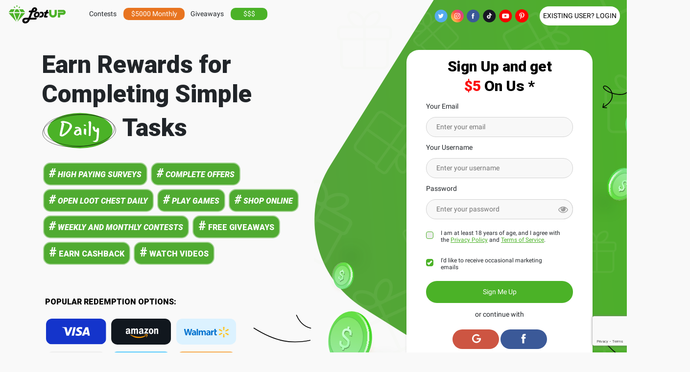

--- FILE ---
content_type: text/html; charset=UTF-8
request_url: https://lootup.me/?refer=3264678
body_size: 15384
content:
<!doctype html>
<html lang="en">
<head>
    <meta charset="UTF-8">
    <meta name="viewport"
          content="width=device-width, user-scalable=no, initial-scale=1.0, maximum-scale=1.0, minimum-scale=1.0">
    <meta http-equiv="X-UA-Compatible" content="ie=edge">
    <title>Lootup: Take Paid Surveys & Earn Cash Rewards</title>
    <link rel="shortcut icon" type="image/png" href="/assets/img/favicon.svg?v=1">
    <link rel="stylesheet" type="text/css" href="/assets/css/roboto.css?v=355">
<link rel="stylesheet" type="text/css" href="/assets/bootstrap/css/bootstrap.min.css?v=355">
<link rel="stylesheet" type="text/css" href="/assets/css/main.css?v=355">
<link rel="stylesheet" type="text/css" href="/assets/css/carousel.css?v=355">
<link href="https://maxcdn.bootstrapcdn.com/font-awesome/4.7.0/css/font-awesome.min.css" rel="stylesheet"/>
<link href="https://fonts.googleapis.com/css2?family=Roboto:ital,wght@0,900;1,900&display=swap" rel="stylesheet">
<link rel="stylesheet" href="//code.jquery.com/ui/1.12.1/themes/base/jquery-ui.min.css">
<link rel="stylesheet" type="text/css" href="/assets/css/progress-level.css?v=355">    <script async src="https://v.lootup.me/prod/bundle.js" verisoul-project-id="0845d1bb-a169-42e5-a4b5-c0df0675f709"></script>
<script>!function(e){if(e.Verisoul)return;const r=[],t={},o=new Proxy(t,{get:(e,o)=>o in t?t[o]:(...e)=>new Promise(((t,n)=>r.push([o,e,t,n]))),set:(e,r,o)=>(t[r]=o,!0)});e.Verisoul=o;const n=()=>{Object.keys(t).length&&r.splice(0).forEach((([e,r,o,n])=>{try{Promise.resolve(t[e](...r)).then(o,n)}catch(e){n(e)}}))},c=document.querySelector("script[verisoul-project-id]"),s=()=>r.splice(0).forEach((([,,,e])=>e(new Error("Failed to load Verisoul SDK"))));if(!c)return void s();c.addEventListener("load",n,{once:!0}),c.addEventListener("error",(()=>{clearInterval(i),s()}),{once:!0});const i=setInterval((()=>{Object.keys(t).length&&(clearInterval(i),n())}),40)}(window);</script>

<script src="/assets/js/jquery.js?v=355"></script>
<script src="https://code.jquery.com/ui/1.12.1/jquery-ui.min.js"></script>
<script src="/assets/bootstrap/js/bootstrap.min.js?v=355"></script>
<script type="text/javascript" src="/assets/js/utils.js?v=355"></script>
<script type="text/javascript" src="/assets/js/tier-utils.js?v=355"></script>
<script type="text/javascript" src="/assets/js/BaseComponent.js?v=355"></script>
<script type="text/javascript" src="/assets/js/notifications.js?v=355"></script>
<!-- Google tag (gtag.js) for analytics -->
<script async src="https://www.googletagmanager.com/gtag/js?id=G-ZRGY6QEW8J"></script>
<script>
    window.dataLayer = window.dataLayer || [];
    function gtag(){dataLayer.push(arguments);}
    gtag('js', new Date());

    </script>
<!-- Google tag (gtag.js) for google ads -->
<script async src="https://www.googletagmanager.com/gtag/js?id=AW-959981001"></script>
<script>
    window.dataLayer = window.dataLayer || [];
    function gtag(){dataLayer.push(arguments);}
    gtag('js', new Date());

    gtag('config', 'AW-959981001');
</script>
<script>
    function checkIp() {
        if (window.isCreateMRProfileForUserRequest == 1) {
            setTimeout('checkIp()', 30000);
            return;
        }
        let data = {
            method: 'checkIpAddress'
        }
        Utils.setPreloaderFalse()
        $.post('/api/user.php', data, function (response) {
            setTimeout(() => checkIp(), 30000);
            Utils.setPreloaderTrue()
            if (response.s_status === "error") {
                Utils.reloadPage();
            }
        })
    }

    setTimeout('checkIp()', 5000);

    //Hamburger menu
    $(document).ready(function () {
        const hamburgerContainer = $('.hamburger-container');
        const hamburgerMenuContainer = $('.hamburger-menu-container');
        const swipeThreshold = 50;

        let touchStart, touchEnd;

        //Click on burger menu
        $(hamburgerContainer).on('click', function () {
            toggleSidebarMenu();
        });

        //Swipe left on mobile devices
        $(hamburgerMenuContainer).on('touchstart', function (e) {
            touchStart = e.targetTouches[0].clientX;
        })
        $(hamburgerMenuContainer).on('touchmove', function (e) {
            touchEnd = e.targetTouches[0].clientX;
        })
        $(hamburgerMenuContainer).on('touchend', function (e) {
            if (touchStart > touchEnd && (touchStart - touchEnd) > swipeThreshold) {
                toggleSidebarMenu();
            }
        })

        //Sidebar menu state change
        function toggleSidebarMenu() {
            $(hamburgerContainer).find('.hamburger').toggleClass('active');
            $(hamburgerMenuContainer).toggleClass('active');
            $('body').toggleClass('no-scroll');
        }

        $('.logout-link').on('click', function () {
            const logout = async () => {
                try {
                    await window.Verisoul.reinitialize();
                } catch (e) {
                    // not crucial
                }
            }
            logout();
        })
    });
</script>    <script async defer crossorigin="anonymous"
            src="https://connect.facebook.net/en_US/sdk.js#xfbml=1&version=v3.3&appId=694210478221259&autoLogAppEvents=1"></script>
    <script async defer src="https://connect.facebook.net/en_US/sdk.js"></script>
    <script id="google_api_js" src="https://apis.google.com/js/platform.js?onload=renderButton" async defer></script>
    <script src='https://www.google.com/recaptcha/api.js?render=6Lezp5QUAAAAAKGU8YkPongMe1IJ9hm_GF04hejN'></script>
    <script src="https://apis.google.com/js/api:client.js"></script>
    <script type="text/javascript">const INVALID_EMAIL_MESSAGE = 'This email address does not exist or cannot be used. Please check your spelling or use a different address.'</script>
    <script type="text/javascript" src="assets/js/viewerSignup.js?v=355"></script>
    <script type="text/javascript" src="assets/js/jquery.validate.min.js?v=355"></script>
    <script type="text/javascript" src="assets/js/account.js?v=355"></script>
    <script src="https://www.googleoptimize.com/optimize.js?id=OPT-M89GX2M"></script>
    <script>
        function lockScroll() {
            document.body.classList.toggle('lock-scroll');
        }
        let igg=0;
        function changeIcon() {
           if (igg===0){
                document.getElementById('imgIcon').src = '../assets/img/cross.svg';
                igg++;
            } else {
                document.getElementById('imgIcon').src = '../assets/img/burger-menu.svg';
                igg--;
            }
        }
    </script>

    <link rel="stylesheet" type="text/css" href="/assets/css/header-new.css">
    <meta property='og:type' content='website' />
<link rel="canonical" href="https://lootup.me/?refer=3264678"/>
<meta name="title" content="Lootup: Take Paid Surveys & Earn Cash Rewards">
<meta name="description" content="Earn cash rewards by taking surveys, playing games, watching videos, simple tasks, and joining free giveaways & contests">
<meta property="og:title" content="Lootup: Take Paid Surveys & Earn Cash Rewards">
<meta property="og:description" content="Earn cash rewards by taking surveys, playing games, watching videos, simple tasks, and joining free giveaways & contests">
<meta property="og:image" content="https://lootup.me/assets/img/logo_og.png">
<meta property="og:url" content="https://lootup.me/?refer=3264678">
<meta property="og:site_name" content="Lootup.me">
<meta name="twitter:card" content="https://lootup.me/assets/img/logo_og.png">
<meta name="twitter:site" content="Lootup.me">
<meta name="twitter:url" content="https://lootup.me/?refer=3264678" />
<meta name="twitter:title" content="Lootup: Take Paid Surveys & Earn Cash Rewards">
<meta name="twitter:description" content="Earn cash rewards by taking surveys, playing games, watching videos, simple tasks, and joining free giveaways & contests">
<meta name="twitter:image" content="https://lootup.me/assets/img/logo_og.png">
<meta itemprop="name" content="Lootup: Take Paid Surveys & Earn Cash Rewards">
<meta itemprop="description" content="Earn cash rewards by taking surveys, playing games, watching videos, simple tasks, and joining free giveaways & contests">
<meta itemprop="image" content="https://lootup.me/assets/img/logo_og.png">
<script>
    if (top.location != location) {
        top.location.href = document.location.href ;
    }
</script>


    <link rel="stylesheet" type="text/css" href="/assets/css/index.css?v=355">

    <!-- Schema org info for crawlers -->
    <script type="application/ld+json">
        {
            "@context": "https://schema.org",
            "@type": "WebPage",
            "name": "Lootup: Take Paid Surveys & Earn Cash Rewards",
            "url": "https://lootup.me",
            "description": "Lootup: Take Paid Surveys & Earn Cash Rewards"
        }
    </script>
</head>
<body>
<div id="fb-root"></div>
<nav class="navbar w-100 navbar-expand-lg navbar-light" id="main-navigation" style="">
    <div class="navbar-brand mr-0 mr-sm-4" style="">
        <button class="navbar-toggler d-lg-0 " type="button" data-toggle="collapse"
                data-target="#navbarSupportedContent"
                aria-controls="navbarSupportedContent" aria-expanded="false" aria-label="Toggle navigation" onclick="lockScroll(); changeIcon();">
            <img src="../assets/img/burger-menu.svg" id="imgIcon">
        </button>
        <a href="/index.php">
            <img src="/assets/img/logo.svg">
        </a>

    </div>
    <div class="nav-item d-block d-lg-none  pl-1 pr-1" style="z-index: 1">
        <a href="javascript:void(0)" class="login" onclick="$('#signup').get(0).scrollIntoView();">
            <div class="green-button green-button-new my-2 my-sm-0 pl-2 pr-2 pt-2 pb-2 ">
                SIGN UP
            </div>
        </a>
    </div>
    <div class="nav-item d-block d-lg-none pl-1 pr-1" style="z-index: 1">
        <a href="/login.php#login" class="login">
            <div class="green-button my-2 my-sm-0 pl-2 pr-2 pt-2 pb-2 green-button-reverse"  >
                LOGIN
            </div>
        </a>
    </div>
    <div class="collapse navbar-collapse pl-3 pt-3 pt-lg-0" id="navbarSupportedContent">
        <ul class="navbar-nav mr-auto">
            <li class="nav-item pt-2 pb-2 pt-lg-0 pb-lg-0 ">
                <div class="row text-center pt-lg-0 pt-4 pb-2 pr-0 pr-lg-3 pl-3" id="contests">
                    <div class="  pl-3 pr-3 ">
                        <span>Contests</span>
                    </div>
                    <div class="">
                        <div class="contest-block-header pl-3 pr-3 text-center m-auto"
                             style="background-color: #E87420; border-radius: 10px; width: 125px;">
                            <a class="" href="https://lootup.zendesk.com/hc/en-us/articles/10031574739860-Monthly-Contests" style="color: white;">
                                $5000 Monthly
                            </a>
                        </div>
                    </div>

                </div>
            </li>
            <li class="nav-item pt-2 pb-2 pt-lg-0 pb-lg-0 ">
                <div class="row text-center pt-lg-0 pt-2 pb-2 pl-0 pl-lg-3 pl-3" id="giveaways">
                    <div class=" pl-3 pr-3 ">
                        <span>Giveaways</span>
                    </div>
                    <div class="  ">
                        <div class="contest-block-header pl-3 pr-3 text-center m-auto"
                             style="background-color: #4BB227; border-radius: 10px;  width: 75px;">
                            <a href="/giveaways.php" style="color: white;">
                                $$$
                            </a>
                        </div>
                    </div>
                </div>
            </li>
        </ul>
        <form class="form-inline my-2 my-lg-0 pt-3 pb-3 pt-lg-0 pb-lg-0 pl-2">
            <div class="social-images">
                <a href="https://twitter.com/LootUpMe" class="social-image" target="_blank">
                    <img src="/assets/img/twitter.svg">
                </a>
                <a href="https://www.instagram.com/lootupme/" class="social-image" target="_blank">
                    <img src="/assets/img/instagram.svg">
                </a>
                <a href="https://www.facebook.com/LootUpMe" class="social-image" target="_blank">
                    <img src="/assets/img/facebook.svg">
                </a>
                <a href="https://www.tiktok.com/@lootupnow" class="social-image" target="_blank">
                    <img src="/assets/img/tiktok.svg">
                </a>
                <a href="https://www.youtube.com/channel/UC-A6wX30CcmiXuhA2Gtogcg" class="social-image" target="_blank">
                    <img src="/assets/img/youtube.svg">
                </a>
                <a href="https://www.pinterest.com/lootupnow/" class="social-image" target="_blank">
                    <img src="/assets/img/pinterest.png" style="width: 27px; height: 27px;">
                </a>

            </div>


        </form>
<!--        <div class="social-image d-block d-lg-none  pb-5 pt-3 pb-3 pt-lg-0 pb-lg-0">-->
<!--            <img src="/assets/img/google-play.svg">-->
<!--        </div>-->
    </div>
    <div class="nav-item  d-none d-lg-block" style="z-index: 1">
        <a href="/login.php" class="login">
            <div class="green-button my-2 my-sm-0 pl-2 pr-2 pt-2 pb-2 header-button">
                EXISTING USER? LOGIN
            </div>
        </a>
    </div>
</nav>

<section>
    <div class="sign-up-block">
        <div class="container">
            <div class="row pt-5">
                <div class="col-12 col-md-7 col-xl-6 col-lg-7">
                    <div class="homepage_head_text">
                        <h1>
                            Earn Rewards for Completing
                            Simple <img src="assets/img/daily.svg" class="image-simple" style="height: 85px;"><img
                                    src="assets/img/daily-white.svg" class="image-simple-white"> Tasks
                        </h1>
                    </div>
                    <div class="row pb-3 pt-3 " style="padding-left: 1rem;">
                        <div class="green-container float-left m-1">
                            <i>
                                <span class="hashtag">#</span> HIGH PAYING SURVEYS
                            </i>
                        </div>
                        <div class="green-container float-left m-1">
                            <i>
                                <span class="hashtag">#</span> COMPLETE OFFERS
                            </i>
                        </div>
                        <div class="green-container float-left m-1">
                            <i>
                                <span class="hashtag">#</span> OPEN LOOT CHEST DAILY
                            </i>
                        </div>
                        <div class="green-container float-left m-1">
                            <i>
                                <span class="hashtag">#</span> PLAY GAMES
                            </i>
                        </div>
                        <div class="green-container float-left m-1">
                            <i>
                                <span class="hashtag">#</span> SHOP ONLINE
                            </i>
                        </div>
                        <div class="green-container float-left m-1">
                            <i>
                                <span class="hashtag">#</span> WEEKLY AND MONTHLY CONTESTS
                            </i>
                        </div>
                        <div class="green-container float-left m-1">
                            <span class="hashtag">#</span> FREE GIVEAWAYS
                        </div>
                        <div class="green-container float-left m-1">
                            <span class="hashtag">#</span> EARN CASHBACK
                        </div>
                        <div class="green-container float-left m-1">
                            <span class="hashtag">#</span> WATCH VIDEOS
                        </div>
                    </div>

                    <div class="brand-container pb-3 pb-sm-5 pt-3 pt-sm-5">
                        <div class="row m-1 pl-0 pr-0">
                            <div class="col pl-1 pt-3 pt-sm-0">
                                <p style="font-size: 16px; font-weight: 600; color: black;"
                                   class="text-popular-options">POPULAR REDEMPTION OPTIONS:</p>
                            </div>
                        </div>
                        <div class="row m-1 pl-0 pr-0">
                            <div class="col-4  col-lg-3 pr-0 pl-0 " style="max-width: max-content">
                                <img src="/assets/img/partners/partner-visa2.svg" style="width: 150px; padding: 5px;">
                            </div>
                            <div class="col-4  col-lg-3 pr-0 pl-0 " style="max-width: max-content">
                                <img src="/assets/img/partners/amazon-partner2.svg" style="width: 150px; padding: 5px;">
                            </div>
                            <div class="col-4  col-lg-3 pr-0 pl-0 " style="max-width: max-content">
                                <img src="/assets/img/partners/partner-walmart2.svg"
                                     style="width: 150px; padding: 5px;">
                            </div>
                        </div>
                        <div class="row m-1">
                            <div class="col-4  col-lg-3 pr-0 pl-0 " style="max-width: max-content">
                                <img src="/assets/img/partners/google-partner2.svg" style="width: 150px; padding: 5px;">
                            </div>
                            <div class="col-4 col-lg-3 pr-0 pl-0 " style="max-width: max-content">
                                <img src="/assets/img/partners/paypal-partner2.svg" style="width: 150px; padding: 5px;">
                            </div>
                            <div class="col-4  col-lg-3 pr-0 pl-0 " style="max-width: max-content">
                                <img src="/assets/img/partners/bitcoin-partner2.svg"
                                     style="width: 150px; padding: 5px;">
                            </div>
                        </div>
                        <div class="row m-1 pl-0 pr-0">
                            <div class="col pl-1">
                                <p class="text-popular-options-more">and many more...</p>
                            </div>
                        </div>
                    </div>
                    <div class="rating-container">
                        <div class="row">

                            <!--<div class="col-6">
                                <div class="tp-widget-loader tp-stars  ">
                                    <a href="https://www.trustpilot.com/review/lootup.me" target="_blank" rel="noreferrer nofollow noopener">
                                        <div class="row">
                                            <div class="col">
                                                <div class="tp-widget-logo">
                                                    <img style="height: 32px;" src="assets/img/trustpilot_logo.svg">
                                                </div>

                                            </div>
                                        </div>
                                        <div class="row">
                                            <div class="col">
                                                <div class="googlestars tp-widget-stars">
                                                    <img src="assets/img/trustpilot_stars_4.5.svg">
                                                </div>

                                            </div>
                                        </div>
                                        <div class="row">
                                            <div class="col">
                                                <p class="tp-widget-businessinfo__total" ">Trustpilot <b>4.3</b> | 11,000+
                                                Reviews</p>
                                            </div>
                                        </div>
                                    </a>
                                </div>
                            </div>-->
                            <div class="col-6">
                                <div class="tp-widget-loader tp-stars  ">
                                    <a href="https://play.google.com/store/apps/details?id=com.lootup" target="_blank" rel="noreferrer nofollow noopener">
                                    <div class="row">
                                        <div class="col">
                                            <div class="tp-widget-logo">
                                                <img src="assets/img/googlewidget2.svg">
                                            </div>

                                        </div>
                                    </div>
                                    <div class="row">
                                        <div class="col">
                                            <div class="googlestars tp-widget-stars">
                                                <img src="assets/img/googlestars.svg">
                                            </div>

                                        </div>
                                    </div>
                                    <div class="row">
                                        <div class="col">
                                            <p class="tp-widget-businessinfo__total" ">Google Play <b>4.5</b> | 40,000+
                                            Reviews</p>
                                        </div>
                                    </div>
                                    </a>
                                </div>
                            </div>
                        </div>
                    </div>
                </div>
                <div class="col-lg-4 col-md-5 ml-auto">
                    <img class="image-background" src="assets/img/decor_index.svg" style="z-index: 0!important;">
                    <div class="sign-up row" style="border: none!important; position: relative;">
                        <form id="signup" class="signupForm form" method="POST">
                            <div class="col-sm-12 p-0 d-none">
                                    <div class="thank-you-block-mini ml-0 mr-0">
                                        <div class="row">
                                            <div class="col-12 text-center pt-2">
                                                Thanks for coming from
                                            </div>
                                            <div class="col-12 text-center pb-2 d-none"">
                                                <img class="thank-you-block-brand-mini" src="assets/img/beermoney_alt.svg">
                                            </div>
                                            <div class="col-12 text-center pb-2 d-none"">
                                                <img class="thank-you-block-brand-mini" src="assets/img/mymilenial.png">
                                            </div>
                                            <div class="col-12 text-center pb-2 d-none">
                                                <img class="thank-you-block-brand-mini" src="assets/img/mumsmoney-mini.png">
                                            </div>
                                            <div class="col-12 text-center pb-2 d-none">
                                                <img class="thank-you-block-brand-mini" src="assets/img/milenial-mini.svg">
                                            </div>
                                            <div class="col-12 text-center pb-2 d-none">
                                                <img class="thank-you-block-brand-mini" src="assets/img/earnlogist-mini.png">
                                            </div>
                                            <div class="col-12 text-center pb-2  d-none">
                                                <img class="thank-you-block-brand-mini" src="assets/img/onlineworld-mini.png">
                                            </div>
                                            <div class="col-12 text-center pb-2  d-none">
                                                <img class="thank-you-block-brand-mini" src="assets/img/paidsurveys-mini.png">
                                            </div>
                                        </div>
                                    </div>
                            </div>
                            <input type="hidden" id="utm_source" name="utm_source"
                                   value=""/>
                            <input type="hidden" id="utm_medium" name="utm_medium"
                                   value=""/>
                            <input type="hidden" id="utm_term" name="utm_term" value=""/>
                            <input type="hidden" class="hiddenRecaptcha" name="recaptchaToken" id="hiddenRecaptcha">
                            <div id="sign-up-start" class="col-sm-12 pt-3 pb-3">
                                <div class="title" style="font-size: 30px!important;">Sign Up and get <br><span
                                            class="color-red">$5</span> On Us *
                                </div>
                                <span class="d-block d-md-none pt-2 pb-2 ml-auto mx-auto text-center"><a href="login.php#login">Existing user? Log In.</a></span>
                            </div>
                            <div class="col-sm-12 pb-3 pb-3">
                                <div class="label pb-3">Your Email</div>
                                <div class="password-wrapper">

                                    <input type="text" id="email"
                                           class="textField p-2" name="email" placeholder="Enter your email"
                                           style="padding-left: 20px!important;">
                                </div>
                            </div>
                            <div class="col-sm-12 pb-3 pb-3">
                                <div class="label pb-3">Your Username</div>
                                <div class="password-wrapper">

                                    <input type="text" id="username"
                                           class="textField p-2" name="username" placeholder="Enter your username"
                                           style="padding-left: 20px!important;">
                                </div>
                            </div>
                            <div class="col-sm-12 pb-5 pb-md-4">
                                <div class="label pb-3">Password</div>
                                <div class="password-wrapper" id="show_hide_password">

                                    <input type="password" id="password" class="textField password-input p-2" name="password"
                                           placeholder="Enter your password">
                                    <div class="eye-container">
                                        <i class="fa fa-eye"></i>
                                    </div>
                                </div>
                            </div>
                            <div class="col-sm-12 pb-4">
                                <div class="row">
                                    <div class="col-1">
                                        <label class="checkbox-container">
                                            <input type="checkbox" name="confirm_years" id="confirm_years"/>
                                            <span class="checkmark"></span>
                                        </label>
                                    </div>
                                    <div class="col-10">
                                        <label class="policy">I am at least 18 years of age, and I agree with the
                                            <a href="/privacy_policy.php?refer=3264678">Privacy
                                                Policy</a>
                                            and <a href="/terms_service.php?refer=3264678">Terms
                                                of
                                                Service</a>.
                                        </label>
                                    </div>
                                </div>
                            </div>
                            <div class="col-sm-12 pb-3">
                                <div class="row">
                                    <div class="col-1">
                                        <label class="checkbox checkbox-container">
                                            <input type="checkbox" name="marketing_email" id="marketing_email" value="1"
                                                   checked/>
                                            <span class="checkmark"></span>
                                        </label>
                                    </div>
                                    <div class="col-10">
                                        <div class="optional_checkbox_label">
                                            <label class="marketing">I'd like to receive occasional marketing
                                                emails</label>
                                        </div>
                                    </div>
                                </div>
                            </div>
                            <div class="col-sm-12 pb-3">
                                <button class="button green-button">Sign Me Up</button>
                            </div>
                            <div class="col-sm-12 pb-4 soc-login-title">
                                or continue with
                            </div>
                            <div class="socialSignin col-sm-12 text-center pb-5">
                                <img id="google-customBtn" src="/assets/img/google-login.svg" alt="">
                                <img id="fb-signin" class="cursor-pointer" src="/assets/img/facebook-login.svg" alt="">
                            </div>
                            <div class="col-sm-12">
                                <div class="errorMessage"></div>
                                <div class="error-message-invalid-email">This email address does not exist or cannot be used. Please check your spelling or use a different address.</div>
                                <div class="error-message-taken-email">
                                    The email or username is already registered. If you have an account with our sister
                                    site
                                    PixelPointTV, please login using the same email/password combination. If you are unable
                                    to
                                    login to your account, please
                                    <a href='https://lootup.zendesk.com/hc/en-us' rel='noopener noreferrer'
                                       target='_blank'>
                                        contact us.
                                    </a>
                                </div>
                            </div>
                        </form>
                    </div>
                </div>
            </div>
        </div>
    </div>
</section>
<!--thank-you-section-->
<section class="thank-you-block d-none">
    <div class="container  pt-3 pb-3">
        <div class="row pt-3 pb-3">
            <div class="col-12 col-md-6 m-auto">
                <div class="block-title text-md-right text-center thank-you-block-text">
                    Thanks for coming from
                </div>
            </div>
            <div class="col-12 col-md-6 text-md-left text-center d-none">
                <img src="assets/img/beermoney_alt_white.svg" style="height: 100%" class="thank-you-block-brand">
            </div>
            <div class="col-12 col-md-6 text-md-left text-center d-none">
                <img src="assets/img/milenial_white.png" style="height: 100%" class="thank-you-block-brand">
            </div>
            <div class="col-12 col-md-6 text-md-left text-center d-none">
                <img src="assets/img/milenial.svg" class="thank-you-block-brand">
            </div>
            <div class="col-12 col-md-6 text-md-left text-center d-none ">
                <img src="assets/img/mumsmoney.png" class="thank-you-block-brand">
            </div>
            <div class="col-12 col-md-6 text-md-left text-center d-none">
                <img src="assets/img/earnlogist.png" class="thank-you-block-brand">
            </div>
            <div class="col-12 col-md-6 text-md-left text-center d-none">
                <img src="assets/img/onlineworld.png" class="thank-you-block-brand">
            </div>
            <div class="col-12 col-md-6 text-md-left text-center d-none">
                <img src="assets/img/paidsurveys.png" class="thank-you-block-brand">
            </div>
        </div>
    </div>

</section>
<!--thank-you-section-->
<section class="how-it-works-content">
    <div class="container pt-md-5 pt-sm-5 pt-lg-0">
        <div class="row text-center pt-5">
            <div class="col block-title">
                How it Works
            </div>
        </div>
        <div class="row text-center pt-3">
            <div class="col pb-4">
                Earning money on Lootup has been made as simple as possible
            </div>
        </div>
        <div class="row justify-content-center">
            <div class="col-12 col-sm-12 col-md-12 col-lg-3 col-xl-3">
                <div class="container">
                    <div class="row text-center">
                        <div class="col-12 pr-0 pl-0 mx-auto"
                             style="background: url('assets/img/1transparent.svg') no-repeat right top; max-width: 330px;">
                            <div class="container p-0" style="height: 150px;">
                                <div class="row ">
                                    <div class="col-12">
                                        <div class="white-square" style="background-color: white; width: 70px; height: 70px; border: 1px solid #F3F3F3;
                                        border-radius: 10px;">
                                            <img src="assets/img/shuttle.svg" style="padding-top: 25%;">
                                        </div>
                                    </div>
                                </div>
                                <div class="row">
                                    <div class="col-12" style="text-align: left; ">
                                        <div class="white-text" style="text-align: justify; padding-top: 10px;">
                                            <p>
                                                <span style="color: #4BB227">Create your free Lootup</span> account to
                                                access rewarding opportunities!
                                            </p>
                                        </div>
                                    </div>
                                </div>
                            </div>
                        </div>
                    </div>
                </div>
            </div>
            <div class="col-12 col-sm-12 col-md-12 col-lg-1 col-xl-1 p-0 mx-auto"
                 style="text-align: center; margin: auto">
                <img src="assets/img//sparksrighthome.svg" class="sparks"
                     style="   width: 125px!important;     max-width: fit-content;">
            </div>
            <div class="col-12 col-sm-12 col-md-12 col-lg-3 col-xl-3">
                <div class="row text-center">
                    <div class="col-12 pr-0 pl-0 mx-auto"
                         style="background: url('assets/img/2transparent.svg') no-repeat right top; max-width: 330px; ">
                        <div class="container p-0" style="height: 150px;">
                            <div class="row ">
                                <div class="col-12 ">
                                    <div class="white-square" style="background-color: white; width: 70px; height: 70px; border: 1px solid #F3F3F3;
                                        border-radius: 10px;">
                                        <img src="assets/img/speaker.svg" style="padding-top: 25%;">
                                    </div>
                                </div>
                            </div>
                            <div class="row">
                                <div class="col-12">
                                    <div class="white-text" style="text-align: justify; padding-top: 10px;">
                                        <p>
                                            <span class="green-text">Share</span> your opinion, <span
                                                    class="green-text">play</span> games, <span class="green-text">complete</span>
                                            offers, <span class="green-text">watch</span>
                                            videos, <span class="green-text">shop &
                                                    earn</span> cash back, <span class="green-text">enter</span>
                                            giveaways, and more!
                                        </p>
                                    </div>
                                </div>
                            </div>
                        </div>
                    </div>
                </div>
            </div>
            <div class="col-12 col-sm-12 col-md-12 col-lg-1 col-xl-1 p-0 mx-auto"
                 style="text-align: center; margin: auto">
                <img src="assets/img/sparksrighthome2.svg" class="sparks"
                     style="   width: 125px!important;     max-width: fit-content;">
            </div>

            <div class="col-12 col-sm-12 col-md-12 col-lg-3 col-xl-3  ">

                <div class="row text-center ">
                    <div class="col-12 pr-0 pl-0 mx-auto"
                         style="background: url('assets/img/3transparent.svg') no-repeat right top; max-width: 330px;">
                        <div class="container p-0" style="height: 150px;">
                            <div class="row ">
                                <div class="col-12">
                                    <div class="white-square" style="background-color: white; width: 70px; height: 70px; border: 1px solid #F3F3F3;
                                        border-radius: 10px;">
                                        <img src="assets/img/moneygreen.svg" style="padding-top: 25%;">
                                    </div>
                                </div>
                            </div>
                            <div class="row">
                                <div class="col-12" style="text-align: left">
                                    <div class="white-text" style="text-align: justify; padding-top: 10px;">
                                        <p>
                                            <span class="green-text">Redeem your rewards</span> as you earn, for
                                            cash via PayPal, gift cards, or
                                            cryptocurrency via BitPay.
                                        </p>
                                    </div>
                                </div>
                            </div>
                        </div>


                    </div>
                </div>

            </div>
        </div>
    </div>
</section>
<section class="pt-5 pb-5 mt-5" style="background-color: white;">
    <div class="container">
        <div class="row">
            <div class="col-12 pb-5 pt-5 block-title" style="text-align: center">
                Why choose us?
            </div>
            <div class="col-12">
                <div class="container">
                    <div class="row" style="font-weight: 700">
                        <div class="col-sm-6 col-md-4 col-lg-2 col-6 " style="text-align: center;">
                            <img src="assets/img/social1.svg" style="max-width: 120px;">
                            <p class="pt-3"><span class="green-text"> Verified </span> tasks and
                                offers <span class="green-text"> worldwide</span></p>
                        </div>
                        <div class="col-sm-6 col-md-4 col-lg-2 col-6" style="text-align: center;">
                            <img src="assets/img/social2.svg" style="max-width: 120px;">
                            <p class="pt-3">Earn the <span class="green-text"> highest payouts</span>
                                for your efforts</p>
                        </div>
                        <div class=" col-sm-6 col-md-4 col-lg-2 col-6" style="text-align: center;">
                            <img src="assets/img/social3.svg" style="max-width: 120px;">
                            <p class="pt-3"><span class="green-text"> Instant rewards </span> for
                                completing tasks</p>
                        </div>

                        <div class=" col-sm-6 col-md-4 col-lg-2 col-6" style="text-align: center;">
                            <img src="assets/img/social4.svg" style="max-width: 120px;">
                            <p class="pt-3"><span class="green-text"> Fast and secure</span> payouts</p>
                        </div>
                        <div class=" col-sm-6 col-md-4 col-lg-2 col-6" style="text-align: center;">
                            <img src="assets/img/social5.svg" style="max-width: 120px;">
                            <p class="pt-3"><span class="green-text"> Cash out</span> starting
                                at only $1.00</p>
                        </div>
                        <div class=" col-sm-6 col-md-4 col-lg-2 col-6" style="text-align: center;">
                            <img src="assets/img/social6.svg" style="max-width: 120px;">
                            <p class="pt-3"><span class="green-text"> 24/7</span> Support</p>
                        </div>
                    </div>
                </div>
            </div>
        </div>
    </div>
</section>
<section class="start-earning-now-block pt-5" style="background: #f9f9f9; padding-bottom: 50px;">
    <div class="container">
        <div class="row text-center position-relative"
             style="border: 1px solid #f9f9f9; border-radius: 25px; background-color: white;">
            <div class="col pb-5 pt-5">

                <div class="row">
                    <div class="col-lg-5 d-lg-block d-none text-right">
                        <img src="assets/img/LuiHome.svg" style="margin-bottom: -75px;">
                    </div>
                    <div class="col-lg-6 col-12 text-card-earning" style="margin: auto 0;">
                        <div class="block-title block-title-left">
                            Start Earning Today & <span style="color: red">Get $5</span> On Us *
                        </div>
                        <p>* Get a <b>$5 bonus</b> when you earn at least $10 within 30 days of registration.</p>
                        <a href="#top">
                            <div class="green-button start-wheel-button p-2 m-lg-0 m-md-0 m-auto"
                                 style="font-size: 18px; font-weight: 700; text-align: center; max-width: 350px;">
                                GET STARTED
                            </div>
                        </a>
                    </div>
                </div>

            </div>
            <div class="hands-background position-absolute w-100 h-100"></div>
        </div>

    </div>
</section>
    <footer class="border-top">
        <div class="container text-center text-lg-left">
            <div class="row">
                <div class="col-lg col-xs-12 pb-5 text-center">
                    <img src="/assets/img/logo.svg" alt="logo" class="pb-3 footer-img">
                    <div class="social-images">
                        <a href="https://twitter.com/LootUpMe" class="social-image" target="_blank"
                           rel="noreferrer nofollow noopener">
                            <img src="/assets/img/twitter.svg">
                        </a>
                        <a href="https://www.instagram.com/lootupme/" class="social-image" target="_blank"
                           rel="noreferrer nofollow noopener">
                            <img src="/assets/img/instagram.svg">
                        </a>
                        <a href="https://www.facebook.com/LootUpMe" class="social-image" target="_blank" rel="noreferrer nofollow noopener">
                            <img src="/assets/img/facebook.svg">
                        </a>
                        <a href="https://www.tiktok.com/@lootupnow" class="social-image" target="_blank"
                           rel="noreferrer nofollow noopener">
                            <img src="/assets/img/tiktok.svg">
                        </a>
                        <a href="https://www.youtube.com/channel/UC-A6wX30CcmiXuhA2Gtogcg" class="social-image" target="_blank"
                           rel="noreferrer nofollow noopener">
                            <img src="/assets/img/youtube.svg">
                        </a>
                        <a href="https://www.pinterest.com/lootupnow/" class="social-image" target="_blank"
                           rel="noreferrer nofollow noopener">
                            <img src="/assets/img/pinterest.png" style="width: 27px; height: 27px;">
                        </a>

                    </div>
                </div>
                <div class="col-lg col-xs-12">
                    <a class="pb-3 hidden d-block d-lg-none list-title"
                       data-toggle="collapse"
                       data-target="#main-list"
                       aria-expanded="false"
                       aria-controls="main-list">Lootup</a>
                    <b class="d-none d-lg-inline-block list-title">Lootup</b>
                    <ul class="list-unstyled collapse dont-collapse-sm" id="main-list">
                        <li><a href="/about.php?refer=3264678">About Lootup</a></li>
                        <li><a href="/howitworks.php?refer=3264678">How Lootup Works</a></li>
                        <li><a href="/about_rewards.php?refer=3264678">Rewards</a></li>
                        <li><a href="https://blog.lootup.me" target="_blank" rel="noreferrer nofollow noopener">Blog</a>
                        </li>
                        <li><a href="/deal_finder.php?refer=3264678">Deal Finder</a></li>
                        <li><a href="/index.php?refer=3264678">Sign Up</a></li>
                        <li><a href="/login.php?refer=3264678">Log In</a></li>
                    </ul>

                </div>
                <div class="col-lg col-xs-12">
                    <a class="pb-3 hidden d-block d-lg-none list-title"
                       data-toggle="collapse"
                       data-target="#info-list"
                       aria-expanded="false"
                       aria-controls="info-list">Information</a>
                    <b class="d-none d-lg-inline-block list-title">Information</b>
                    <ul class="list-unstyled collapse dont-collapse-sm" id="info-list">
                        <li><a href="/levelup-rewards.php?refer=3264678">LevelUp Rewards</a></li>
                        <li><a target="_blank"
                               href="https://lootup.zendesk.com/hc/en-us/articles/17616847034388-Loot-Chests-Rewards-Tiers-FAQ">Loot
                                Chests</a></li>
                        <li><a href="/best_practices.php?refer=3264678">Do’s and Don'ts</a></li>
                        <li><a href="/faq.php?refer=3264678">F.A.Q.</a></li>
                        <li><a href="/terms_service.php?refer=3264678">Terms</a></li>
                        <li><a href="/privacy_policy.php?refer=3264678">Privacy Policy</a></li>
                    </ul>
                </div>

                <div class="col-lg col-xs-12">
                    <a class="pb-3 hidden d-block d-lg-none list-title"
                       data-toggle="collapse"
                       data-target="#articles-list"
                       aria-expanded="false"
                       aria-controls="articles-list">Articles</a>
                    <b class="d-none d-lg-inline-block list-title">Articles</b>
                    <ul class="list-unstyled collapse dont-collapse-sm" id="articles-list">
                        <li><a href="/getfreegiftcards.php?refer=3264678">Get Free Gift Cards</a>
                        </li>
                        <li><a href="/makemoneyonline.php?refer=3264678">Make Money Online</a>
                        </li>
                        <li><a href="/getpaidonline.php?refer=3264678">Get Paid Online</a></li>
                        <li><a href="/workfromhome.php?refer=3264678">Work From Home</a></li>
                        <li><a href="/bestpaidsurveys.php?refer=3264678">Best Paid Surveys</a>
                        </li>
                        <li style="line-height: 19px;"><a
                                    href="/makemoneyonyourphone.php?refer=3264678">Make Money On
                                <br>
                                Your Phone</a></li>
                        <li style="line-height: 19px;"><a
                                    href="/howtoearnwithofferwalls.php?refer=3264678">How To Earn
                                With Offerwalls </a></li>
                        <li><a href="/cashbackinfo.php?refer=3264678">Earn Cash Back</a></li>
                    </ul>
                </div>

                <div class="col-lg col-xs-12 ">
                    <a class="pb-3 hidden d-block d-lg-none list-title"
                       data-toggle="collapse"
                       data-target="#contact-list"
                       aria-expanded="false"
                       aria-controls="contact-list">Contact</a>
                    <b class="d-none d-lg-inline-block list-title">Contact</b>
                    <ul class="list-unstyled collapse dont-collapse-sm" id="contact-list">
                        <li><a target="_blank" rel="noopener noreferrer" href="https://lootup.zendesk.com/hc/en-us">Help
                                Center</a></li>
                        <li><a href="/business-inquiries.php?refer=3264678">Advertising/Business
                                Inquiries</a></li>
                    </ul>
                </div>

                <div class="col-lg col-xs-12 pb-5 col-md-12">
                    <ul class="list-unstyled">
                        <li><b>Our applications</b></li>
                    </ul>
                    <div class="mobile-stores">
                        <a rel="nofollow noopener" target="_blank"
                           href="https://play.google.com/store/apps/details?id=com.lootup&referrer=utm_source=Lootup%26utm_medium=footer"
                           class="social-image">
                            <img src="/assets/img/google-play.svg" alt="download-app">
                        </a>
                        <a href="#" class="social-image d-none">
                            <img src="/assets/img/appstore.svg" alt="download-app">
                        </a>
                    </div>
                </div>
            </div>

        </div>
        <div class="border-top"></div>
        <div class="col text-center p-3 grey-text-color">
            The merchants represented are not sponsors of the rewards or otherwise affiliated with this company.<br/>
            The
            logos and other identifying marks attached are trademarks of and owned by each represented company and/or
            its
            affiliates.<br/> Please visit each company's website for additional terms and conditions.
            <br><br>
            © Lootup, 2026. All Rights Reserved.
        </div>
    </footer>
    <div class="modal fade global-inform-modal-wrapper blur" id="global-model-inform" tabindex="-1" role="dialog"
         aria-labelledby="exampleModalLabel"
         aria-hidden="true">
        <div class="modal-dialog modal-dialog-centered" role="document">
            <div class="modal-content">
                <button type="button" class="close" data-dismiss="modal" aria-label="Close">
                    <span aria-hidden="true">&times;</span>
                </button>
                <div class="image"><img src="/assets/img/email/email-sent.svg"></div>
                <div class="title">Email sent successfully</div>
                <div class="text">Please follow the instructions in the email to reset your password</div>
            </div>
        </div>
    </div>
    <div class="modal fade global-inform-modal-wrapper blur" id="global-model-inform-waiting" tabindex="-1" role="dialog"
         aria-labelledby="exampleModalLabel"
         aria-hidden="true">
        <div class="modal-dialog modal-dialog-centered" role="document">
            <div class="modal-content">
                <div class="waiting-image"><img src="/assets/img/waiting.svg"></div>
                <div class="text">You'll be on your way to <span class="green-text">earning soon</span>!</div>
            </div>
        </div>
    </div>
    <!-- preloader start -->
    <div class="lootup-preloader">
        <div></div>
        <div></div>
        <div></div>
        <div></div>
    </div>
    <div class="lootup-preloader-2">
        <div></div>
        <div></div>
        <div></div>
        <div></div>
    </div>
    <script>
        $(document).ready(function () {
            $('.levelup-submenu-toggle').on('click', function () {
                let submenu = $('.sticky-bottom-submenu');
                if (submenu.hasClass('active')) {
                    submenu.removeClass('active');
                    submenu.addClass('inactive');
                    $('.submenu-levelup-cell-wrap').removeClass('submenu-levelup-cell-wrap-green-background', 500, 'swing');
                    $('.levelup-submenu-toggle .submenu-sub-cell .menu-title').css("color", "");
                    $('#levelUP-img').attr("src","/assets/img/levelUP.svg");
                } else {
                    submenu.addClass('active');
                    if (submenu.hasClass('inactive')) {
                        submenu.removeClass('inactive');
                    }
                    $('.submenu-levelup-cell-wrap').addClass('submenu-levelup-cell-wrap-green-background', 500, 'swing');
                    $('.levelup-submenu-toggle .submenu-sub-cell .menu-title').css("color", "#FFFFFF !important");
                    $('#levelUP-img').attr("src","/assets/img/levelUP_white.svg");
                }
                $('.sticky-bottom').toggleClass('no-box-shadow');
                $('.sticky-bottom .submenu-toggle-plus').toggleClass('active');
                // $('.sticky-bottom-submenu .submenu-cell-wrap:first-child').toggleClass('green-bottom-border');
            });
            $('#global-promo-code .action-apply-promo-codes-global-popup').on('click', function (event) {
                event.preventDefault();
                let promocode = $('input.global-promo-code-input').val();
                let data = {
                    method: "redeemCode",
                    code: promocode
                }

                $.post('/api/user.php', data, function (response) {
                    if (response.s_status == 'VPN') {
                        window.location.href = '/vpn.html';
                    } else if (response.s_status === "error") {
                        Utils.globalErrorMessage(response.data);
                    } else {
                        Utils.globalSuccessMessage(response.data, '', true);
                    }
                });
            })
            $('.action-open-promo-codes-popup').on('click', function (event) {
                event.preventDefault();
                $('#global-promo-code').modal('show');
            })
        });

        $(document).ajaxStart(function () {
            if (window.showPreloader === false) {
                return false;
            }
            $('.lootup-preloader').show();
            window.preloaderTimeout = setTimeout(function () {
                $('.lootup-preloader').hide();
                Utils.globalErrorMessage("No response from server. Please reload this page and try again or contact us.");
            }, Utils.maxAjaxTime);
        });
        $(document).ajaxComplete(function (event, xhr, settings) {
            if (window.showPreloader === false) {
                window.showPreloader = true;
                return false;
            }
            clearTimeout(window.preloaderTimeout);
            $('.lootup-preloader').hide();
        });
    </script>
    <!-- preloader end -->
<!-- InMobi Choice. Consent Manager Tag v3.0 (for TCF 2.2) -->
<script type="text/javascript" async=true>
    (function() {
        var host = window.location.hostname;
        var element = document.createElement('script');
        var firstScript = document.getElementsByTagName('script')[0];
        var url = 'https://cmp.inmobi.com'
            .concat('/choice/', 'B-mDacn5U_bef', '/', host, '/choice.js?tag_version=V3');
        var uspTries = 0;
        var uspTriesLimit = 3;
        element.async = true;
        element.type = 'text/javascript';
        element.src = url;

        firstScript.parentNode.insertBefore(element, firstScript);

        function makeStub() {
            var TCF_LOCATOR_NAME = '__tcfapiLocator';
            var queue = [];
            var win = window;
            var cmpFrame;

            function addFrame() {
                var doc = win.document;
                var otherCMP = !!(win.frames[TCF_LOCATOR_NAME]);

                if (!otherCMP) {
                    if (doc.body) {
                        var iframe = doc.createElement('iframe');

                        iframe.style.cssText = 'display:none';
                        iframe.name = TCF_LOCATOR_NAME;
                        doc.body.appendChild(iframe);
                    } else {
                        setTimeout(addFrame, 5);
                    }
                }
                return !otherCMP;
            }

            function tcfAPIHandler() {
                var gdprApplies;
                var args = arguments;

                if (!args.length) {
                    return queue;
                } else if (args[0] === 'setGdprApplies') {
                    if (
                        args.length > 3 &&
                        args[2] === 2 &&
                        typeof args[3] === 'boolean'
                    ) {
                        gdprApplies = args[3];
                        if (typeof args[2] === 'function') {
                            args[2]('set', true);
                        }
                    }
                } else if (args[0] === 'ping') {
                    var retr = {
                        gdprApplies: gdprApplies,
                        cmpLoaded: false,
                        cmpStatus: 'stub'
                    };

                    if (typeof args[2] === 'function') {
                        args[2](retr);
                    }
                } else {
                    if(args[0] === 'init' && typeof args[3] === 'object') {
                        args[3] = Object.assign(args[3], { tag_version: 'V3' });
                    }
                    queue.push(args);
                }
            }

            function postMessageEventHandler(event) {
                var msgIsString = typeof event.data === 'string';
                var json = {};

                try {
                    if (msgIsString) {
                        json = JSON.parse(event.data);
                    } else {
                        json = event.data;
                    }
                } catch (ignore) {}

                var payload = json.__tcfapiCall;

                if (payload) {
                    window.__tcfapi(
                        payload.command,
                        payload.version,
                        function(retValue, success) {
                            var returnMsg = {
                                __tcfapiReturn: {
                                    returnValue: retValue,
                                    success: success,
                                    callId: payload.callId
                                }
                            };
                            if (msgIsString) {
                                returnMsg = JSON.stringify(returnMsg);
                            }
                            if (event && event.source && event.source.postMessage) {
                                event.source.postMessage(returnMsg, '*');
                            }
                        },
                        payload.parameter
                    );
                }
            }

            while (win) {
                try {
                    if (win.frames[TCF_LOCATOR_NAME]) {
                        cmpFrame = win;
                        break;
                    }
                } catch (ignore) {}

                if (win === window.top) {
                    break;
                }
                win = win.parent;
            }
            if (!cmpFrame) {
                addFrame();
                win.__tcfapi = tcfAPIHandler;
                win.addEventListener('message', postMessageEventHandler, false);
            }
        };

        makeStub();

        function makeGppStub() {
            const CMP_ID = 10;
            const SUPPORTED_APIS = [
                '2:tcfeuv2',
                '6:uspv1',
                '7:usnatv1',
                '8:usca',
                '9:usvav1',
                '10:uscov1',
                '11:usutv1',
                '12:usctv1'
            ];

            window.__gpp_addFrame = function (n) {
                if (!window.frames[n]) {
                    if (document.body) {
                        var i = document.createElement("iframe");
                        i.style.cssText = "display:none";
                        i.name = n;
                        document.body.appendChild(i);
                    } else {
                        window.setTimeout(window.__gpp_addFrame, 10, n);
                    }
                }
            };
            window.__gpp_stub = function () {
                var b = arguments;
                __gpp.queue = __gpp.queue || [];
                __gpp.events = __gpp.events || [];

                if (!b.length || (b.length == 1 && b[0] == "queue")) {
                    return __gpp.queue;
                }

                if (b.length == 1 && b[0] == "events") {
                    return __gpp.events;
                }

                var cmd = b[0];
                var clb = b.length > 1 ? b[1] : null;
                var par = b.length > 2 ? b[2] : null;
                if (cmd === "ping") {
                    clb(
                        {
                            gppVersion: "1.1", // must be "Version.Subversion", current: "1.1"
                            cmpStatus: "stub", // possible values: stub, loading, loaded, error
                            cmpDisplayStatus: "hidden", // possible values: hidden, visible, disabled
                            signalStatus: "not ready", // possible values: not ready, ready
                            supportedAPIs: SUPPORTED_APIS, // list of supported APIs
                            cmpId: CMP_ID, // IAB assigned CMP ID, may be 0 during stub/loading
                            sectionList: [],
                            applicableSections: [-1],
                            gppString: "",
                            parsedSections: {},
                        },
                        true
                    );
                } else if (cmd === "addEventListener") {
                    if (!("lastId" in __gpp)) {
                        __gpp.lastId = 0;
                    }
                    __gpp.lastId++;
                    var lnr = __gpp.lastId;
                    __gpp.events.push({
                        id: lnr,
                        callback: clb,
                        parameter: par,
                    });
                    clb(
                        {
                            eventName: "listenerRegistered",
                            listenerId: lnr, // Registered ID of the listener
                            data: true, // positive signal
                            pingData: {
                                gppVersion: "1.1", // must be "Version.Subversion", current: "1.1"
                                cmpStatus: "stub", // possible values: stub, loading, loaded, error
                                cmpDisplayStatus: "hidden", // possible values: hidden, visible, disabled
                                signalStatus: "not ready", // possible values: not ready, ready
                                supportedAPIs: SUPPORTED_APIS, // list of supported APIs
                                cmpId: CMP_ID, // list of supported APIs
                                sectionList: [],
                                applicableSections: [-1],
                                gppString: "",
                                parsedSections: {},
                            },
                        },
                        true
                    );
                } else if (cmd === "removeEventListener") {
                    var success = false;
                    for (var i = 0; i < __gpp.events.length; i++) {
                        if (__gpp.events[i].id == par) {
                            __gpp.events.splice(i, 1);
                            success = true;
                            break;
                        }
                    }
                    clb(
                        {
                            eventName: "listenerRemoved",
                            listenerId: par, // Registered ID of the listener
                            data: success, // status info
                            pingData: {
                                gppVersion: "1.1", // must be "Version.Subversion", current: "1.1"
                                cmpStatus: "stub", // possible values: stub, loading, loaded, error
                                cmpDisplayStatus: "hidden", // possible values: hidden, visible, disabled
                                signalStatus: "not ready", // possible values: not ready, ready
                                supportedAPIs: SUPPORTED_APIS, // list of supported APIs
                                cmpId: CMP_ID, // CMP ID
                                sectionList: [],
                                applicableSections: [-1],
                                gppString: "",
                                parsedSections: {},
                            },
                        },
                        true
                    );
                } else if (cmd === "hasSection") {
                    clb(false, true);
                } else if (cmd === "getSection" || cmd === "getField") {
                    clb(null, true);
                }
                //queue all other commands
                else {
                    __gpp.queue.push([].slice.apply(b));
                }
            };
            window.__gpp_msghandler = function (event) {
                var msgIsString = typeof event.data === "string";
                try {
                    var json = msgIsString ? JSON.parse(event.data) : event.data;
                } catch (e) {
                    var json = null;
                }
                if (typeof json === "object" && json !== null && "__gppCall" in json) {
                    var i = json.__gppCall;
                    window.__gpp(
                        i.command,
                        function (retValue, success) {
                            var returnMsg = {
                                __gppReturn: {
                                    returnValue: retValue,
                                    success: success,
                                    callId: i.callId,
                                },
                            };
                            event.source.postMessage(msgIsString ? JSON.stringify(returnMsg) : returnMsg, "*");
                        },
                        "parameter" in i ? i.parameter : null,
                        "version" in i ? i.version : "1.1"
                    );
                }
            };
            if (!("__gpp" in window) || typeof window.__gpp !== "function") {
                window.__gpp = window.__gpp_stub;
                window.addEventListener("message", window.__gpp_msghandler, false);
                window.__gpp_addFrame("__gppLocator");
            }
        };

        makeGppStub();

        var uspStubFunction = function() {
            var arg = arguments;
            if (typeof window.__uspapi !== uspStubFunction) {
                setTimeout(function() {
                    if (typeof window.__uspapi !== 'undefined') {
                        window.__uspapi.apply(window.__uspapi, arg);
                    }
                }, 500);
            }
        };

        var checkIfUspIsReady = function() {
            uspTries++;
            if (window.__uspapi === uspStubFunction && uspTries < uspTriesLimit) {
                console.warn('USP is not accessible');
            } else {
                clearInterval(uspInterval);
            }
        };

        if (typeof window.__uspapi === 'undefined') {
            window.__uspapi = uspStubFunction;
            var uspInterval = setInterval(checkIfUspIsReady, 6000);
        }
    })();

    var store = function store(key, value) {
        var lsSupport = false;
        if (localStorage) {
            lsSupport = true;
        }
        if (typeof value !== "undefined" && value !== null) {
            if (typeof value === 'object') {
                value = JSON.stringify(value);
            }
            if (lsSupport) {
                localStorage.setItem(key, value);
            } else {
                createCookie(key, value, 30);
            }
        }
        if (typeof value === "undefined") {
            if (lsSupport) { // Native support
                data = localStorage.getItem(key);
            } else { // Use cookie
                data = readCookie(key);
            }
            try {
                data = JSON.parse(data);
            } catch (e) {
                data = data;
            }
            return data;
        }
        if (value === null) {
            if (lsSupport) {
                localStorage.removeItem(key);
            } else { // Use cookie
                createCookie(key, '', -1);
            }
        }

        function createCookie(key, value, exp) {
            var date = new Date();
            date.setTime(date.getTime() + (exp * 24 * 60 * 60 * 1000));
            var expires = "; expires=" + date.toGMTString();
            document.cookie = key + "=" + value + expires + "; path=/";
        }

        function readCookie(key) {
            var nameEQ = key + "=";
            var ca = document.cookie.split(';');
            for (var i = 0, max = ca.length; i < max; i++) {
                var c = ca[i];
                while (c.charAt(0) === ' ') c = c.substring(1, c.length);
                if (c.indexOf(nameEQ) === 0) return c.substring(nameEQ.length, c.length);
            }
            return null;
        }
    };
</script>
<!-- End InMobi Choice. Consent Manager Tag v3.0 (for TCF 2.2) -->
<!-- our own quant code implementation -->
<script>
    function getCookie(name) {
        var value = "; " + document.cookie;
        var parts = value.split("; " + name + "=");
        if (parts.length == 2)
            return parts.pop().split(";").shift();
    }

    if (typeof getCookie('euconsent-v2') !== 'undefined') {
        store('gdpr', '1');
        store('gdpr_consent', getCookie('euconsent-v2'));
    } else {
        store('gdpr', null);
    }

    //
    function alertConsent(result) {
        if (result.gdprApplies == true) {
            gdpr = result.tcString;
            if (result.eventStatus === 'useractioncomplete') {
                store('gdpr', '1');
                store('gdpr_consent', gdpr);
            }
            // add link to footer
            $('.change-consent').remove();
            $('#info-list').append('<li><a class="change-consent" onclick="window.__tcfapi(\'displayConsentUi\',2, function() {})" href="#">Privacy Consent</a></li>');
        }
    }

    __tcfapi('addEventListener', 2, function (tcData, success) {
        alertConsent(tcData);
    });


    window.__uspapi('uspPing', 1, function (obj, status) {
        if (status && obj.mode.includes('USP') && obj.jurisdiction.includes(obj.location.toUpperCase())) {
            // add link to footer
            $('.change-consent').remove();
            $('#info-list').append('<li><a class="change-consent" onclick="window.__uspapi(\'displayUspUi\')" href="#">CA Do Not Sell My Info</a></li>');
            window.__uspapi('setUspDftData', 1, function (obj, status) {
                if (!status) {
                    console.log("Error: USP string not updated!")
                }

                window.__uspapi('getUSPData', 1, function (obj, status) {
                    store('us_privacy', '1');
                    // check if we need to show popup
                    if (store('us_privacy') != '1') {
                        __uspapi('displayUspUi');
                    }
                });
            });
        }
    });
</script>

<!-- end our own code -->
<style>
    iframe {
        border: none;
    }

    /* Hide GDPR Iframe border */
    #qc_choice_3pc_frame {
        border: none;
    }

</style><div class="modal fade blur" id="notification-details" tabindex="-1" role="dialog" aria-hidden="true">
    <div class="modal-dialog modal-dialog-centered modal-dialog-scrollable" role="document">
        <div class="modal-content">
            <div class="container-fluid">
                <div class="modal-header border-bottom-0">
                    <div class="btn-close-wrap">
                        <button type="button" class="close" data-dismiss="modal" aria-label="Close">
                            <svg width="15" height="15" viewBox="0 0 15 15" fill="#000" xmlns="http://www.w3.org/2000/svg">
                                <g clip-path="url(#clip0_3043_11755)">
                                    <path d="M8.82658 7.50082L14.7251 1.60226C15.0916 1.2361 15.0916 0.641989 14.7251
                                0.27583C14.3587 -0.0906413 13.7652 -0.0906413 13.3987 0.27583L7.50016 6.17439L1.60128
                                0.27583C1.23481 -0.0906413 0.641325 -0.0906413 0.274854 0.27583C-0.0916178 0.641989
                                -0.0916178 1.2361 0.274854 1.60226L6.17373 7.50082L0.274854 13.3994C-0.0916178 13.7655
                                -0.0916178 14.3596 0.274854 14.7258C0.458089 14.9087 0.698234 15.0003 0.938067
                                15.0003C1.1779 15.0003 1.41804 14.9087 1.60128 14.7255L7.50016 8.82693L13.3987
                                14.7255C13.582 14.9087 13.8221 15.0003 14.0619 15.0003C14.3018 15.0003 14.5419
                                14.9087 14.7251 14.7255C15.0916 14.3593 15.0916 13.7652 14.7251 13.3991L8.82658 7.50082Z"
                                          fill="#000"/>
                                </g>
                                <defs>
                                    <clipPath id="clip0_3043_11755">
                                        <rect width="15" height="15" fill="white"/>
                                    </clipPath>
                                </defs>
                            </svg>
                        </button>
                    </div>
                    <div>
                        <div class="notification-title">Notifications</div>
                    </div>
                </div>
                <div class="modal-body">
                    <div class="row">
                        <div class="col-12">
                            <div class="notification-header">
                                <div class="notification-icon-container mr-3">
                                    <img src="/assets/img/notifications/bell_icon.svg" alt="bell icon">
                                </div>
                                <span id="notification-date" class="title"></span>
                                <span class="m-2"> - </span>
                                <span id="notification-title" class="title"></span>
                            </div>
                            <div id="notification-body" class="notification-body"></div>
                        </div>
                    </div>
                </div>
            </div>
        </div>
    </div>
</div>
<div class="modal fade global-inform-modal-wrapper blur" id="new-level-points" tabindex="-1" role="dialog"
     aria-labelledby="exampleModalLabel"
     aria-hidden="true">
    <div class="modal-dialog modal-dialog-centered" role="document">
        <div class="modal-content justify-content-center align-items-center">
            <button type="button" class="close" data-dismiss="modal" aria-label="Close">
                <span aria-hidden="true">&times;</span>
            </button>
            <div class="opened-chest-title green-text">Achieved <span class="black_text">New Level</span></div>
            <div class="opened-chest-back middle-container">
                <div class="opened-chest-image-container">
                    <img class="opened-chest-image" src="/assets/img/loot-chest/one-opened-chest.svg">
                    <div class="opened-chest-win-value-popup">250 points</div>
                </div>
            </div>
            <div class="text text-center loot-chest-win-text">You've claimed your <span
                    class="green-text loot-chest-win-value">Level 3</span> Rewards!
            </div>
        </div>
    </div>
</div>
<div id="hoifbvQmwCyS">
    Our site is ad supported.<br>
    Please disable your ad blocker. If you are not using an ad blocker, please check your internet connection.
</div>
<script src="/assets/js/flashAd.js?v=355" type="text/javascript"></script>
<script type="text/javascript">
    if (!document.getElementById('gmZYoNEjyqnb')) {
        //document.getElementById('hoifbvQmwCyS').style.display='block';
        window.stop();
        document.execCommand('Stop');
        window.top.location.href = "adblock.php?link=%2F%3Frefer%3D3264678";
    }

    var ints = setInterval(function () {
        window.showPreloader = false;
        var adb = $.get("/assets/js/flashAd.js", function () {
            window.showPreloader = true;
        });
        adb.fail(failure);
    }, 40000);

    window.showPreloader = false;
    var adb = $.get("/assets/js/flashAd.js", function () {
        window.showPreloader = true;
    });

    function failure() {
        //document.getElementById('hoifbvQmwCyS').style.display='block';
        $("body *").not("#hoifbvQmwCyS").remove();
        window.stop();
        document.execCommand('Stop');
        window.top.location.href = "adblock.php?link=%2F%3Frefer%3D3264678";
    }
</script>
</body>
<script>

</script>
<!-- Taboola Pixel Code -->
<script type='text/javascript'>
    window._tfa = window._tfa || [];
    window._tfa.push({notify: 'event', name: 'page_view', id: 1554755});
    !function (t, f, a, x) {
        if (!document.getElementById(x)) {
            t.async = 1;t.src = a;t.id=x;f.parentNode.insertBefore(t, f);
        }
    }(document.createElement('script'),
        document.getElementsByTagName('script')[0],
        '//cdn.taboola.com/libtrc/unip/1554755/tfa.js',
        'tb_tfa_script');
</script>
<!-- End of Taboola Pixel Code -->
</html>

--- FILE ---
content_type: text/html; charset=utf-8
request_url: https://www.google.com/recaptcha/api2/anchor?ar=1&k=6Lezp5QUAAAAAKGU8YkPongMe1IJ9hm_GF04hejN&co=aHR0cHM6Ly9sb290dXAubWU6NDQz&hl=en&v=PoyoqOPhxBO7pBk68S4YbpHZ&size=invisible&anchor-ms=20000&execute-ms=30000&cb=31kamfp79pb6
body_size: 48644
content:
<!DOCTYPE HTML><html dir="ltr" lang="en"><head><meta http-equiv="Content-Type" content="text/html; charset=UTF-8">
<meta http-equiv="X-UA-Compatible" content="IE=edge">
<title>reCAPTCHA</title>
<style type="text/css">
/* cyrillic-ext */
@font-face {
  font-family: 'Roboto';
  font-style: normal;
  font-weight: 400;
  font-stretch: 100%;
  src: url(//fonts.gstatic.com/s/roboto/v48/KFO7CnqEu92Fr1ME7kSn66aGLdTylUAMa3GUBHMdazTgWw.woff2) format('woff2');
  unicode-range: U+0460-052F, U+1C80-1C8A, U+20B4, U+2DE0-2DFF, U+A640-A69F, U+FE2E-FE2F;
}
/* cyrillic */
@font-face {
  font-family: 'Roboto';
  font-style: normal;
  font-weight: 400;
  font-stretch: 100%;
  src: url(//fonts.gstatic.com/s/roboto/v48/KFO7CnqEu92Fr1ME7kSn66aGLdTylUAMa3iUBHMdazTgWw.woff2) format('woff2');
  unicode-range: U+0301, U+0400-045F, U+0490-0491, U+04B0-04B1, U+2116;
}
/* greek-ext */
@font-face {
  font-family: 'Roboto';
  font-style: normal;
  font-weight: 400;
  font-stretch: 100%;
  src: url(//fonts.gstatic.com/s/roboto/v48/KFO7CnqEu92Fr1ME7kSn66aGLdTylUAMa3CUBHMdazTgWw.woff2) format('woff2');
  unicode-range: U+1F00-1FFF;
}
/* greek */
@font-face {
  font-family: 'Roboto';
  font-style: normal;
  font-weight: 400;
  font-stretch: 100%;
  src: url(//fonts.gstatic.com/s/roboto/v48/KFO7CnqEu92Fr1ME7kSn66aGLdTylUAMa3-UBHMdazTgWw.woff2) format('woff2');
  unicode-range: U+0370-0377, U+037A-037F, U+0384-038A, U+038C, U+038E-03A1, U+03A3-03FF;
}
/* math */
@font-face {
  font-family: 'Roboto';
  font-style: normal;
  font-weight: 400;
  font-stretch: 100%;
  src: url(//fonts.gstatic.com/s/roboto/v48/KFO7CnqEu92Fr1ME7kSn66aGLdTylUAMawCUBHMdazTgWw.woff2) format('woff2');
  unicode-range: U+0302-0303, U+0305, U+0307-0308, U+0310, U+0312, U+0315, U+031A, U+0326-0327, U+032C, U+032F-0330, U+0332-0333, U+0338, U+033A, U+0346, U+034D, U+0391-03A1, U+03A3-03A9, U+03B1-03C9, U+03D1, U+03D5-03D6, U+03F0-03F1, U+03F4-03F5, U+2016-2017, U+2034-2038, U+203C, U+2040, U+2043, U+2047, U+2050, U+2057, U+205F, U+2070-2071, U+2074-208E, U+2090-209C, U+20D0-20DC, U+20E1, U+20E5-20EF, U+2100-2112, U+2114-2115, U+2117-2121, U+2123-214F, U+2190, U+2192, U+2194-21AE, U+21B0-21E5, U+21F1-21F2, U+21F4-2211, U+2213-2214, U+2216-22FF, U+2308-230B, U+2310, U+2319, U+231C-2321, U+2336-237A, U+237C, U+2395, U+239B-23B7, U+23D0, U+23DC-23E1, U+2474-2475, U+25AF, U+25B3, U+25B7, U+25BD, U+25C1, U+25CA, U+25CC, U+25FB, U+266D-266F, U+27C0-27FF, U+2900-2AFF, U+2B0E-2B11, U+2B30-2B4C, U+2BFE, U+3030, U+FF5B, U+FF5D, U+1D400-1D7FF, U+1EE00-1EEFF;
}
/* symbols */
@font-face {
  font-family: 'Roboto';
  font-style: normal;
  font-weight: 400;
  font-stretch: 100%;
  src: url(//fonts.gstatic.com/s/roboto/v48/KFO7CnqEu92Fr1ME7kSn66aGLdTylUAMaxKUBHMdazTgWw.woff2) format('woff2');
  unicode-range: U+0001-000C, U+000E-001F, U+007F-009F, U+20DD-20E0, U+20E2-20E4, U+2150-218F, U+2190, U+2192, U+2194-2199, U+21AF, U+21E6-21F0, U+21F3, U+2218-2219, U+2299, U+22C4-22C6, U+2300-243F, U+2440-244A, U+2460-24FF, U+25A0-27BF, U+2800-28FF, U+2921-2922, U+2981, U+29BF, U+29EB, U+2B00-2BFF, U+4DC0-4DFF, U+FFF9-FFFB, U+10140-1018E, U+10190-1019C, U+101A0, U+101D0-101FD, U+102E0-102FB, U+10E60-10E7E, U+1D2C0-1D2D3, U+1D2E0-1D37F, U+1F000-1F0FF, U+1F100-1F1AD, U+1F1E6-1F1FF, U+1F30D-1F30F, U+1F315, U+1F31C, U+1F31E, U+1F320-1F32C, U+1F336, U+1F378, U+1F37D, U+1F382, U+1F393-1F39F, U+1F3A7-1F3A8, U+1F3AC-1F3AF, U+1F3C2, U+1F3C4-1F3C6, U+1F3CA-1F3CE, U+1F3D4-1F3E0, U+1F3ED, U+1F3F1-1F3F3, U+1F3F5-1F3F7, U+1F408, U+1F415, U+1F41F, U+1F426, U+1F43F, U+1F441-1F442, U+1F444, U+1F446-1F449, U+1F44C-1F44E, U+1F453, U+1F46A, U+1F47D, U+1F4A3, U+1F4B0, U+1F4B3, U+1F4B9, U+1F4BB, U+1F4BF, U+1F4C8-1F4CB, U+1F4D6, U+1F4DA, U+1F4DF, U+1F4E3-1F4E6, U+1F4EA-1F4ED, U+1F4F7, U+1F4F9-1F4FB, U+1F4FD-1F4FE, U+1F503, U+1F507-1F50B, U+1F50D, U+1F512-1F513, U+1F53E-1F54A, U+1F54F-1F5FA, U+1F610, U+1F650-1F67F, U+1F687, U+1F68D, U+1F691, U+1F694, U+1F698, U+1F6AD, U+1F6B2, U+1F6B9-1F6BA, U+1F6BC, U+1F6C6-1F6CF, U+1F6D3-1F6D7, U+1F6E0-1F6EA, U+1F6F0-1F6F3, U+1F6F7-1F6FC, U+1F700-1F7FF, U+1F800-1F80B, U+1F810-1F847, U+1F850-1F859, U+1F860-1F887, U+1F890-1F8AD, U+1F8B0-1F8BB, U+1F8C0-1F8C1, U+1F900-1F90B, U+1F93B, U+1F946, U+1F984, U+1F996, U+1F9E9, U+1FA00-1FA6F, U+1FA70-1FA7C, U+1FA80-1FA89, U+1FA8F-1FAC6, U+1FACE-1FADC, U+1FADF-1FAE9, U+1FAF0-1FAF8, U+1FB00-1FBFF;
}
/* vietnamese */
@font-face {
  font-family: 'Roboto';
  font-style: normal;
  font-weight: 400;
  font-stretch: 100%;
  src: url(//fonts.gstatic.com/s/roboto/v48/KFO7CnqEu92Fr1ME7kSn66aGLdTylUAMa3OUBHMdazTgWw.woff2) format('woff2');
  unicode-range: U+0102-0103, U+0110-0111, U+0128-0129, U+0168-0169, U+01A0-01A1, U+01AF-01B0, U+0300-0301, U+0303-0304, U+0308-0309, U+0323, U+0329, U+1EA0-1EF9, U+20AB;
}
/* latin-ext */
@font-face {
  font-family: 'Roboto';
  font-style: normal;
  font-weight: 400;
  font-stretch: 100%;
  src: url(//fonts.gstatic.com/s/roboto/v48/KFO7CnqEu92Fr1ME7kSn66aGLdTylUAMa3KUBHMdazTgWw.woff2) format('woff2');
  unicode-range: U+0100-02BA, U+02BD-02C5, U+02C7-02CC, U+02CE-02D7, U+02DD-02FF, U+0304, U+0308, U+0329, U+1D00-1DBF, U+1E00-1E9F, U+1EF2-1EFF, U+2020, U+20A0-20AB, U+20AD-20C0, U+2113, U+2C60-2C7F, U+A720-A7FF;
}
/* latin */
@font-face {
  font-family: 'Roboto';
  font-style: normal;
  font-weight: 400;
  font-stretch: 100%;
  src: url(//fonts.gstatic.com/s/roboto/v48/KFO7CnqEu92Fr1ME7kSn66aGLdTylUAMa3yUBHMdazQ.woff2) format('woff2');
  unicode-range: U+0000-00FF, U+0131, U+0152-0153, U+02BB-02BC, U+02C6, U+02DA, U+02DC, U+0304, U+0308, U+0329, U+2000-206F, U+20AC, U+2122, U+2191, U+2193, U+2212, U+2215, U+FEFF, U+FFFD;
}
/* cyrillic-ext */
@font-face {
  font-family: 'Roboto';
  font-style: normal;
  font-weight: 500;
  font-stretch: 100%;
  src: url(//fonts.gstatic.com/s/roboto/v48/KFO7CnqEu92Fr1ME7kSn66aGLdTylUAMa3GUBHMdazTgWw.woff2) format('woff2');
  unicode-range: U+0460-052F, U+1C80-1C8A, U+20B4, U+2DE0-2DFF, U+A640-A69F, U+FE2E-FE2F;
}
/* cyrillic */
@font-face {
  font-family: 'Roboto';
  font-style: normal;
  font-weight: 500;
  font-stretch: 100%;
  src: url(//fonts.gstatic.com/s/roboto/v48/KFO7CnqEu92Fr1ME7kSn66aGLdTylUAMa3iUBHMdazTgWw.woff2) format('woff2');
  unicode-range: U+0301, U+0400-045F, U+0490-0491, U+04B0-04B1, U+2116;
}
/* greek-ext */
@font-face {
  font-family: 'Roboto';
  font-style: normal;
  font-weight: 500;
  font-stretch: 100%;
  src: url(//fonts.gstatic.com/s/roboto/v48/KFO7CnqEu92Fr1ME7kSn66aGLdTylUAMa3CUBHMdazTgWw.woff2) format('woff2');
  unicode-range: U+1F00-1FFF;
}
/* greek */
@font-face {
  font-family: 'Roboto';
  font-style: normal;
  font-weight: 500;
  font-stretch: 100%;
  src: url(//fonts.gstatic.com/s/roboto/v48/KFO7CnqEu92Fr1ME7kSn66aGLdTylUAMa3-UBHMdazTgWw.woff2) format('woff2');
  unicode-range: U+0370-0377, U+037A-037F, U+0384-038A, U+038C, U+038E-03A1, U+03A3-03FF;
}
/* math */
@font-face {
  font-family: 'Roboto';
  font-style: normal;
  font-weight: 500;
  font-stretch: 100%;
  src: url(//fonts.gstatic.com/s/roboto/v48/KFO7CnqEu92Fr1ME7kSn66aGLdTylUAMawCUBHMdazTgWw.woff2) format('woff2');
  unicode-range: U+0302-0303, U+0305, U+0307-0308, U+0310, U+0312, U+0315, U+031A, U+0326-0327, U+032C, U+032F-0330, U+0332-0333, U+0338, U+033A, U+0346, U+034D, U+0391-03A1, U+03A3-03A9, U+03B1-03C9, U+03D1, U+03D5-03D6, U+03F0-03F1, U+03F4-03F5, U+2016-2017, U+2034-2038, U+203C, U+2040, U+2043, U+2047, U+2050, U+2057, U+205F, U+2070-2071, U+2074-208E, U+2090-209C, U+20D0-20DC, U+20E1, U+20E5-20EF, U+2100-2112, U+2114-2115, U+2117-2121, U+2123-214F, U+2190, U+2192, U+2194-21AE, U+21B0-21E5, U+21F1-21F2, U+21F4-2211, U+2213-2214, U+2216-22FF, U+2308-230B, U+2310, U+2319, U+231C-2321, U+2336-237A, U+237C, U+2395, U+239B-23B7, U+23D0, U+23DC-23E1, U+2474-2475, U+25AF, U+25B3, U+25B7, U+25BD, U+25C1, U+25CA, U+25CC, U+25FB, U+266D-266F, U+27C0-27FF, U+2900-2AFF, U+2B0E-2B11, U+2B30-2B4C, U+2BFE, U+3030, U+FF5B, U+FF5D, U+1D400-1D7FF, U+1EE00-1EEFF;
}
/* symbols */
@font-face {
  font-family: 'Roboto';
  font-style: normal;
  font-weight: 500;
  font-stretch: 100%;
  src: url(//fonts.gstatic.com/s/roboto/v48/KFO7CnqEu92Fr1ME7kSn66aGLdTylUAMaxKUBHMdazTgWw.woff2) format('woff2');
  unicode-range: U+0001-000C, U+000E-001F, U+007F-009F, U+20DD-20E0, U+20E2-20E4, U+2150-218F, U+2190, U+2192, U+2194-2199, U+21AF, U+21E6-21F0, U+21F3, U+2218-2219, U+2299, U+22C4-22C6, U+2300-243F, U+2440-244A, U+2460-24FF, U+25A0-27BF, U+2800-28FF, U+2921-2922, U+2981, U+29BF, U+29EB, U+2B00-2BFF, U+4DC0-4DFF, U+FFF9-FFFB, U+10140-1018E, U+10190-1019C, U+101A0, U+101D0-101FD, U+102E0-102FB, U+10E60-10E7E, U+1D2C0-1D2D3, U+1D2E0-1D37F, U+1F000-1F0FF, U+1F100-1F1AD, U+1F1E6-1F1FF, U+1F30D-1F30F, U+1F315, U+1F31C, U+1F31E, U+1F320-1F32C, U+1F336, U+1F378, U+1F37D, U+1F382, U+1F393-1F39F, U+1F3A7-1F3A8, U+1F3AC-1F3AF, U+1F3C2, U+1F3C4-1F3C6, U+1F3CA-1F3CE, U+1F3D4-1F3E0, U+1F3ED, U+1F3F1-1F3F3, U+1F3F5-1F3F7, U+1F408, U+1F415, U+1F41F, U+1F426, U+1F43F, U+1F441-1F442, U+1F444, U+1F446-1F449, U+1F44C-1F44E, U+1F453, U+1F46A, U+1F47D, U+1F4A3, U+1F4B0, U+1F4B3, U+1F4B9, U+1F4BB, U+1F4BF, U+1F4C8-1F4CB, U+1F4D6, U+1F4DA, U+1F4DF, U+1F4E3-1F4E6, U+1F4EA-1F4ED, U+1F4F7, U+1F4F9-1F4FB, U+1F4FD-1F4FE, U+1F503, U+1F507-1F50B, U+1F50D, U+1F512-1F513, U+1F53E-1F54A, U+1F54F-1F5FA, U+1F610, U+1F650-1F67F, U+1F687, U+1F68D, U+1F691, U+1F694, U+1F698, U+1F6AD, U+1F6B2, U+1F6B9-1F6BA, U+1F6BC, U+1F6C6-1F6CF, U+1F6D3-1F6D7, U+1F6E0-1F6EA, U+1F6F0-1F6F3, U+1F6F7-1F6FC, U+1F700-1F7FF, U+1F800-1F80B, U+1F810-1F847, U+1F850-1F859, U+1F860-1F887, U+1F890-1F8AD, U+1F8B0-1F8BB, U+1F8C0-1F8C1, U+1F900-1F90B, U+1F93B, U+1F946, U+1F984, U+1F996, U+1F9E9, U+1FA00-1FA6F, U+1FA70-1FA7C, U+1FA80-1FA89, U+1FA8F-1FAC6, U+1FACE-1FADC, U+1FADF-1FAE9, U+1FAF0-1FAF8, U+1FB00-1FBFF;
}
/* vietnamese */
@font-face {
  font-family: 'Roboto';
  font-style: normal;
  font-weight: 500;
  font-stretch: 100%;
  src: url(//fonts.gstatic.com/s/roboto/v48/KFO7CnqEu92Fr1ME7kSn66aGLdTylUAMa3OUBHMdazTgWw.woff2) format('woff2');
  unicode-range: U+0102-0103, U+0110-0111, U+0128-0129, U+0168-0169, U+01A0-01A1, U+01AF-01B0, U+0300-0301, U+0303-0304, U+0308-0309, U+0323, U+0329, U+1EA0-1EF9, U+20AB;
}
/* latin-ext */
@font-face {
  font-family: 'Roboto';
  font-style: normal;
  font-weight: 500;
  font-stretch: 100%;
  src: url(//fonts.gstatic.com/s/roboto/v48/KFO7CnqEu92Fr1ME7kSn66aGLdTylUAMa3KUBHMdazTgWw.woff2) format('woff2');
  unicode-range: U+0100-02BA, U+02BD-02C5, U+02C7-02CC, U+02CE-02D7, U+02DD-02FF, U+0304, U+0308, U+0329, U+1D00-1DBF, U+1E00-1E9F, U+1EF2-1EFF, U+2020, U+20A0-20AB, U+20AD-20C0, U+2113, U+2C60-2C7F, U+A720-A7FF;
}
/* latin */
@font-face {
  font-family: 'Roboto';
  font-style: normal;
  font-weight: 500;
  font-stretch: 100%;
  src: url(//fonts.gstatic.com/s/roboto/v48/KFO7CnqEu92Fr1ME7kSn66aGLdTylUAMa3yUBHMdazQ.woff2) format('woff2');
  unicode-range: U+0000-00FF, U+0131, U+0152-0153, U+02BB-02BC, U+02C6, U+02DA, U+02DC, U+0304, U+0308, U+0329, U+2000-206F, U+20AC, U+2122, U+2191, U+2193, U+2212, U+2215, U+FEFF, U+FFFD;
}
/* cyrillic-ext */
@font-face {
  font-family: 'Roboto';
  font-style: normal;
  font-weight: 900;
  font-stretch: 100%;
  src: url(//fonts.gstatic.com/s/roboto/v48/KFO7CnqEu92Fr1ME7kSn66aGLdTylUAMa3GUBHMdazTgWw.woff2) format('woff2');
  unicode-range: U+0460-052F, U+1C80-1C8A, U+20B4, U+2DE0-2DFF, U+A640-A69F, U+FE2E-FE2F;
}
/* cyrillic */
@font-face {
  font-family: 'Roboto';
  font-style: normal;
  font-weight: 900;
  font-stretch: 100%;
  src: url(//fonts.gstatic.com/s/roboto/v48/KFO7CnqEu92Fr1ME7kSn66aGLdTylUAMa3iUBHMdazTgWw.woff2) format('woff2');
  unicode-range: U+0301, U+0400-045F, U+0490-0491, U+04B0-04B1, U+2116;
}
/* greek-ext */
@font-face {
  font-family: 'Roboto';
  font-style: normal;
  font-weight: 900;
  font-stretch: 100%;
  src: url(//fonts.gstatic.com/s/roboto/v48/KFO7CnqEu92Fr1ME7kSn66aGLdTylUAMa3CUBHMdazTgWw.woff2) format('woff2');
  unicode-range: U+1F00-1FFF;
}
/* greek */
@font-face {
  font-family: 'Roboto';
  font-style: normal;
  font-weight: 900;
  font-stretch: 100%;
  src: url(//fonts.gstatic.com/s/roboto/v48/KFO7CnqEu92Fr1ME7kSn66aGLdTylUAMa3-UBHMdazTgWw.woff2) format('woff2');
  unicode-range: U+0370-0377, U+037A-037F, U+0384-038A, U+038C, U+038E-03A1, U+03A3-03FF;
}
/* math */
@font-face {
  font-family: 'Roboto';
  font-style: normal;
  font-weight: 900;
  font-stretch: 100%;
  src: url(//fonts.gstatic.com/s/roboto/v48/KFO7CnqEu92Fr1ME7kSn66aGLdTylUAMawCUBHMdazTgWw.woff2) format('woff2');
  unicode-range: U+0302-0303, U+0305, U+0307-0308, U+0310, U+0312, U+0315, U+031A, U+0326-0327, U+032C, U+032F-0330, U+0332-0333, U+0338, U+033A, U+0346, U+034D, U+0391-03A1, U+03A3-03A9, U+03B1-03C9, U+03D1, U+03D5-03D6, U+03F0-03F1, U+03F4-03F5, U+2016-2017, U+2034-2038, U+203C, U+2040, U+2043, U+2047, U+2050, U+2057, U+205F, U+2070-2071, U+2074-208E, U+2090-209C, U+20D0-20DC, U+20E1, U+20E5-20EF, U+2100-2112, U+2114-2115, U+2117-2121, U+2123-214F, U+2190, U+2192, U+2194-21AE, U+21B0-21E5, U+21F1-21F2, U+21F4-2211, U+2213-2214, U+2216-22FF, U+2308-230B, U+2310, U+2319, U+231C-2321, U+2336-237A, U+237C, U+2395, U+239B-23B7, U+23D0, U+23DC-23E1, U+2474-2475, U+25AF, U+25B3, U+25B7, U+25BD, U+25C1, U+25CA, U+25CC, U+25FB, U+266D-266F, U+27C0-27FF, U+2900-2AFF, U+2B0E-2B11, U+2B30-2B4C, U+2BFE, U+3030, U+FF5B, U+FF5D, U+1D400-1D7FF, U+1EE00-1EEFF;
}
/* symbols */
@font-face {
  font-family: 'Roboto';
  font-style: normal;
  font-weight: 900;
  font-stretch: 100%;
  src: url(//fonts.gstatic.com/s/roboto/v48/KFO7CnqEu92Fr1ME7kSn66aGLdTylUAMaxKUBHMdazTgWw.woff2) format('woff2');
  unicode-range: U+0001-000C, U+000E-001F, U+007F-009F, U+20DD-20E0, U+20E2-20E4, U+2150-218F, U+2190, U+2192, U+2194-2199, U+21AF, U+21E6-21F0, U+21F3, U+2218-2219, U+2299, U+22C4-22C6, U+2300-243F, U+2440-244A, U+2460-24FF, U+25A0-27BF, U+2800-28FF, U+2921-2922, U+2981, U+29BF, U+29EB, U+2B00-2BFF, U+4DC0-4DFF, U+FFF9-FFFB, U+10140-1018E, U+10190-1019C, U+101A0, U+101D0-101FD, U+102E0-102FB, U+10E60-10E7E, U+1D2C0-1D2D3, U+1D2E0-1D37F, U+1F000-1F0FF, U+1F100-1F1AD, U+1F1E6-1F1FF, U+1F30D-1F30F, U+1F315, U+1F31C, U+1F31E, U+1F320-1F32C, U+1F336, U+1F378, U+1F37D, U+1F382, U+1F393-1F39F, U+1F3A7-1F3A8, U+1F3AC-1F3AF, U+1F3C2, U+1F3C4-1F3C6, U+1F3CA-1F3CE, U+1F3D4-1F3E0, U+1F3ED, U+1F3F1-1F3F3, U+1F3F5-1F3F7, U+1F408, U+1F415, U+1F41F, U+1F426, U+1F43F, U+1F441-1F442, U+1F444, U+1F446-1F449, U+1F44C-1F44E, U+1F453, U+1F46A, U+1F47D, U+1F4A3, U+1F4B0, U+1F4B3, U+1F4B9, U+1F4BB, U+1F4BF, U+1F4C8-1F4CB, U+1F4D6, U+1F4DA, U+1F4DF, U+1F4E3-1F4E6, U+1F4EA-1F4ED, U+1F4F7, U+1F4F9-1F4FB, U+1F4FD-1F4FE, U+1F503, U+1F507-1F50B, U+1F50D, U+1F512-1F513, U+1F53E-1F54A, U+1F54F-1F5FA, U+1F610, U+1F650-1F67F, U+1F687, U+1F68D, U+1F691, U+1F694, U+1F698, U+1F6AD, U+1F6B2, U+1F6B9-1F6BA, U+1F6BC, U+1F6C6-1F6CF, U+1F6D3-1F6D7, U+1F6E0-1F6EA, U+1F6F0-1F6F3, U+1F6F7-1F6FC, U+1F700-1F7FF, U+1F800-1F80B, U+1F810-1F847, U+1F850-1F859, U+1F860-1F887, U+1F890-1F8AD, U+1F8B0-1F8BB, U+1F8C0-1F8C1, U+1F900-1F90B, U+1F93B, U+1F946, U+1F984, U+1F996, U+1F9E9, U+1FA00-1FA6F, U+1FA70-1FA7C, U+1FA80-1FA89, U+1FA8F-1FAC6, U+1FACE-1FADC, U+1FADF-1FAE9, U+1FAF0-1FAF8, U+1FB00-1FBFF;
}
/* vietnamese */
@font-face {
  font-family: 'Roboto';
  font-style: normal;
  font-weight: 900;
  font-stretch: 100%;
  src: url(//fonts.gstatic.com/s/roboto/v48/KFO7CnqEu92Fr1ME7kSn66aGLdTylUAMa3OUBHMdazTgWw.woff2) format('woff2');
  unicode-range: U+0102-0103, U+0110-0111, U+0128-0129, U+0168-0169, U+01A0-01A1, U+01AF-01B0, U+0300-0301, U+0303-0304, U+0308-0309, U+0323, U+0329, U+1EA0-1EF9, U+20AB;
}
/* latin-ext */
@font-face {
  font-family: 'Roboto';
  font-style: normal;
  font-weight: 900;
  font-stretch: 100%;
  src: url(//fonts.gstatic.com/s/roboto/v48/KFO7CnqEu92Fr1ME7kSn66aGLdTylUAMa3KUBHMdazTgWw.woff2) format('woff2');
  unicode-range: U+0100-02BA, U+02BD-02C5, U+02C7-02CC, U+02CE-02D7, U+02DD-02FF, U+0304, U+0308, U+0329, U+1D00-1DBF, U+1E00-1E9F, U+1EF2-1EFF, U+2020, U+20A0-20AB, U+20AD-20C0, U+2113, U+2C60-2C7F, U+A720-A7FF;
}
/* latin */
@font-face {
  font-family: 'Roboto';
  font-style: normal;
  font-weight: 900;
  font-stretch: 100%;
  src: url(//fonts.gstatic.com/s/roboto/v48/KFO7CnqEu92Fr1ME7kSn66aGLdTylUAMa3yUBHMdazQ.woff2) format('woff2');
  unicode-range: U+0000-00FF, U+0131, U+0152-0153, U+02BB-02BC, U+02C6, U+02DA, U+02DC, U+0304, U+0308, U+0329, U+2000-206F, U+20AC, U+2122, U+2191, U+2193, U+2212, U+2215, U+FEFF, U+FFFD;
}

</style>
<link rel="stylesheet" type="text/css" href="https://www.gstatic.com/recaptcha/releases/PoyoqOPhxBO7pBk68S4YbpHZ/styles__ltr.css">
<script nonce="3AII15ILHSWgMxBJJADywQ" type="text/javascript">window['__recaptcha_api'] = 'https://www.google.com/recaptcha/api2/';</script>
<script type="text/javascript" src="https://www.gstatic.com/recaptcha/releases/PoyoqOPhxBO7pBk68S4YbpHZ/recaptcha__en.js" nonce="3AII15ILHSWgMxBJJADywQ">
      
    </script></head>
<body><div id="rc-anchor-alert" class="rc-anchor-alert"></div>
<input type="hidden" id="recaptcha-token" value="[base64]">
<script type="text/javascript" nonce="3AII15ILHSWgMxBJJADywQ">
      recaptcha.anchor.Main.init("[\x22ainput\x22,[\x22bgdata\x22,\x22\x22,\[base64]/[base64]/[base64]/[base64]/[base64]/UltsKytdPUU6KEU8MjA0OD9SW2wrK109RT4+NnwxOTI6KChFJjY0NTEyKT09NTUyOTYmJk0rMTxjLmxlbmd0aCYmKGMuY2hhckNvZGVBdChNKzEpJjY0NTEyKT09NTYzMjA/[base64]/[base64]/[base64]/[base64]/[base64]/[base64]/[base64]\x22,\[base64]\x22,\x22wpcnwoHDtMOCwpzDnMK3YcKZBCVlT0lfYcOKw5lPw4M8wpMqwo7CnSIuQmZKZ8KlO8K1WmjCqMOGcFxQwpHCscOEwpbCgmHDpFPCmsOhwpnCusKFw4MXwoPDj8Oew7fCmhtmFsK6wrbDvcKbw4w0aMORw7fChcOQwqkJEMOtLRjCt18awqLCp8ORE0XDuy1/w6JvdBx4aWjCrsOwXCM9w7N2wpMrRCBdQHEqw4jDjcK4wqF/[base64]/DvcOndcOnw5TDjBfClcO1woAGGsO/KB7CksOhBUxgHcOXw57CmQzDpcOaBE4HwrPDumbChMOGwrzDq8OJbxbDh8KWwr7CvHvCg1wcw6rDj8KTwroyw7cuwqzCrsKTwoLDrVfDp8K5wpnDn3hrwqhpw4Y7w5nDusK+esKBw58JMsOMX8KMQg/CjMKxwpATw7fCgBfCmDo0cgzCniohwoLDgDQ7dyfCkC7Cp8ODecK7wo8aagzDh8KnPHg5w6DCqcOOw4TCtMKebsOwwpF4NlvCucOtbmMyw7/Crl7ChcKAw5jDvWzDtX/Cg8KhaU1yO8Kfw6weBm3DmcK6wr4ECmDCvsKQQsKQDiIiDsK/[base64]/CgsOMNMOew7NJw5ENw4YobExOdhvDsDx8YsKkwopCdjzDgcOtYk9Ow7NhQcOzEsO0ZxAkw7MxEMOcw5bClsK6XQ/Cg8O+IGwzw60qQy1lZsK+wqLCi1pjPMOaw5zCrMKVwpjDqBXChcOVw5/[base64]/DnBjDlWPCqQsdHRPDu2zDlVYxw4gKQUjCncOOw7LCtsOswqNFH8OIE8OGGcOAU8OgwoMTw6UzMsOLw58fwq/DmEQ+GMOcZMOkEcKDHR7Cs8KBDzPCnsKFwqPCl33Cin00bcK1wrfDhAMMfQFHwpDCg8OkwrYOw7MwwpjCshsew7DDo8O4wrI8LFHClsKRfUItJUjDk8Kpw706w5VbPMKmc0LCpmI2V8KVw7rDm2RVJEwNw57CoiVOwr0Ewr7Cs0PDtmJBGMKuWkLCssKdwrEtb3nDpw/CmQZ8wonDi8K8T8Olw6tVw4HCgsKON3o0KcKcw4jCrMO2acOjdg7DoX0NWcKow7nCvBdtw551wrErWE7DtMOdCy7DgXVyW8O4w64kTGnCm1nDnMKJwojDhC3CrsK8w5tTwpTDsD5ZMFovF39Cw787w4LCqhDCjzTDtUVpw7B/[base64]/DoT8lwqTDpSbDgB58wqfDilDDmADCp8Kcw6MBJsOfNMKZw7bDgcKcbn4bw5LDqMO0JxQWKsOKSA/DiSwQwqzDrERWPMOzwrxYMjnDj0Yxw7bDq8OLwpMHwo1LwrPDn8OHwppSTWXCtBJswrJCw5/[base64]/wq02GsOQE8KzCsKtwqBywp3DtcOtw7J3VcKMwprDmwgJwq7Dp8OTcMK1wqwYVsObRcKDKcOMQ8Opw5HDnl7DoMKKJMK5cj/CjC3Ds3oJwrtUw67DvlbCpljCjMK9eMObVDjDocOSDMKSf8OyOy7Cj8OZwoDDkGF3OMO5PcKCw47DsizDvcOHwr/CtsKJSMOww4LCkMO8w4/DmTIwMsKAXcOGGig+TMOGQgzDrhDDoMKsR8K/X8Kdwr7CqsKhChfCuMKUwpjCrhJVw57CokgcbsOQbTFpwqvDnDPDvcKyw4fCrMOMw7gGA8OhwoXCj8KDOcOBwqsXwqvDiMKwwoDCtcKUPDATwoVDLF/[base64]/[base64]/CjMOpw7HDiQDCs1PCpFjDgyR0wrwawocSd8OTwoAScwhZwoPDhj/DrMONbcK7EG7CvcKYw7/CoVkywqkycMOXw5gfw6dxI8KBccO+w45xI1AFIMOZw7hEScOCw5nCqsOGF8OjFcOVwr3CpUMkMy47w4t7XnzChD3Cp3QMwrDDtENMJMOCw5/DlcKowp95w4DDmW5eC8ORXsKywqJsw5DDh8OHwqzCn8KYw7nDpcKhRzbCpx5bPMKCH1tSV8O8AsKRwp3DgsOtTQnCm3HDniLCpR1RwoBSw5AEfsObwrfDsEU0P1xvw74pMCl8wpHCmmFYw5Y6w71VwqR2H8OibnQXwr/DqEHCq8O4wp/Ch8O4w5BvDyjCmEcEw4nCmcKxwo5/w4AQw5XDpD7DqBbCm8OAZMO8wrAPSEVwX8OlOMK3djo0eFcBJMOpS8OxD8Oxw7VWVQ40wojDtMOjUcOxD8ORwr3CsMKgw4LCgUjDlygCdcO+AsKiP8OnE8OgIsKfw7kWwoFQwonDtsK6eDtIb8O6w5/DuiDCuFNvGcOsBBEuIHXDrVkeA33DnBnDmMOuwonDlERIwr3CtGMwQ01aacOzwpgVw5xaw60ABGnCtns2wpNcbxnCphbDrRTDq8O8w4PCmh9vRcOGwqvDkMOLKUUIX3ZhwpMaRcKnwoDCjXN/wpRdbzgPw51ww4TCjSMoYChxwo17L8OrJsKCw5zDs8K7w5JSw5jCsg7DksORwpMXAcKwwrd1w7tuP1JVwqMbb8KtRkTDtsOlNsOfcsKsAMKEOcOrFTXCo8O/[base64]/DrMKEwq0qF1DCmEbCjMOpPCMiw4fCm8KqCS/[base64]/[base64]/CimDDiXVpUsO+N37ClsKJKwbCph0sf8OYworCi8KWAMKuGDNzw4VZCcKMw7vCtsKEw5PCqMKpeT4zwq/CvjRWKcKcw4/Cvik5CiXDvMKgwqgsw6HDvUt0PsK/wpbCpxvDihZVwqPDncOnw63DocOlw7xALMOSUGU/cMOrS35JFU1lw7TCsHlOwq9NwrYTw47DhCNGwpvCpRU9wpttwqJCdCPDqsKNwrV+w71PPwJLwrBnw7fCscK2OBhQLEfDp2XCosKtwpbDiAMMw6gQw4HDn2rDvMKAwozDhHguwosjw4leccO/wrPDiCXCrWUePVVYwpPCmCnDpDXCkSdnwo/CtHXCkWMzwqoRw5fDmUPCpcO3U8Klwq3Dv8OSw5ETEgdXw703NsK2w6vCjW7CpcKSw5QXwrrCs8Kvw4PCvwRLwqDDiSxrFsO7E1tQwpPDlcOfw4DDtSt9VMK/FcOPw5ICY8ObPClMwqEvOsOJwoUIwoEEw7XClB0Pw5XDu8O7w5vCg8OGdVg+U8KyHCnDvDDDqg8bw6fCjcOtwoPDtR7ClMKGIhnDpsK+w7jClsOoKlbCk1/Cpw4owofDuMOiE8KZBsOYw7Fxwq/Cn8Kwwo9RwqLCtMKRw7HDgg/[base64]/Cv8OXLcOow515wonCkcKAw4YHw4HCs0fDrsOTT3VowqHCjW80JsKbScOBwoLCjcOHwr/Cq3LCuMODBGg/w4XDu1HCo2DDun3DiMKgwoN1wrzCm8OrwqhIaioRXsOzVnpXwoLCslNSagd3cMOqV8OpwrzDvSsQwqbDtBBEw5LDmcOVw5pQwqrCsWLCvEPCrsKPbcKiNMONw5Y4wrgxwoHCk8O8a3JEWxLCo8KKw7xmw7PCq18qw79fbcKowqbDmMOVO8O/[base64]/[base64]/CpcOYUcKMw5XDsMOpd8K5AcKnY8Omw5RHRMOiL8OhwqrCv8KEwrp0woVawrkCw7dGw6/[base64]/w64+wo0Fw550ORwtE1V4wpgsITnDlMKBwrZpwpnCkyrDlWPDk8OCwq/CoDzCiMOGRMKsw7ARwpXCs1ERVQMQO8KYCF0FOsOkW8KjexHDmCDCmsKoYjJHwogWw7hywrnDhMOAR3QJZ8Odw4DCsw/[base64]/SsKxARrCiCzCuyDDnmArR8ObUCLCo8KCwo1DwrceXcK9wq/CqjnDr8O5F0vCqFtiB8KiN8K8Pn3CpR/DqyTDjUJuesK0wrnDlSUKME1WbDJLcE1Uw6ZTDF3DnX/DucKJw4zCh0YWcAbCvh4sO1fCrMOlw6gCesKkf0E/wrtnfkp/w63CkMOpw7zCpjsmwqlYejc8wqp5w6nChhFMwqsSP8KvwqHCt8OVw7wbw5NQMsOnwo3DvsOxP8OuwqjDhVPDvAbCusOCwrTDpxk1MA1awrzDkDjDtMOQDSXCtw5mw5DDhCvCuwQ9w4xJwr7DnMKgwph0w5DDsA/DssObwqw8DBBrwrYoLsK8w7LCnn3Dk0vCjxbCicOZw6A/wqvCgMK6wpfCkQ51QsOhwoLDj8KNwrAyK1zCtcORw6I1YcKKwrrCgMOjw5bCsMKbw6zDoE/DoMKxw5FPw5JNw6RFE8OZW8KlwqVgC8OEw5DCt8OiwrQwcx1oXwjDjhbCn1PDlmHCqHkyR8KhaMObHcKfZCxPw51PeWDClDPCncKOKsO2w4zDs1Vyw6ASEcO/[base64]/CtMKgwp8Xw6bDlcO3WsOwDMKEZsK3TcOywq4FZMOeNklnYsKlw6fCu8ONw6HCoMKBw63CvcOQBlxbIknCkMO2FnFPZxIjBTxSw4vCtMKUHw3CrMOCM27CuQBhwrslw5jDt8KQw5JeXsOBwr4vZgnCssOYw4lHOD7DoH9/w5bCtMO2wq3CmzvDkV/Dp8K8w4o/w7o+PxArw5LCkS/CjMOzwr1qw6fChsOrYMOCwrRKwoRtwprDqlfDucOFLnbDpsKLw5fDi8OiQcK1w7tKw7AbSWgbNxtVNk/DqnB1wqwKw4jDhsO7w5rDtcOlcMO3wqgrN8KmWMKCwp/[base64]/Dl00tw5fClcK/RjXDg8OpwoTDm1DCpMOdcsOQfcOscsOew6PCicOgKMOgwpd8w5xoFsO0w4Jtw6gMfXx3wrY7w6HCicORwqlZwqnCgcOvwol0w7DDqSbDjMO8wrTDg1UQfMKgwqXDilJow69iasOVw5oUGMKCJgdXw5QzSsO3HhYkw6Y1wrh3wrF9bCZ5MB/[base64]/Yw/DqhYZw6fDosOPD1M5w4F1wp81wrbDjcO8w5skwoAHwoPDj8O8I8O+G8KZJ8KowqDCs8Kkw6A3esOxU0Jew4fCrMOfeFp7HCRkaRZXw7vChHEDEB0PXWPDmCjDlQ3CqlI0wqzDviw3w4nClnrCq8OBw7xGdA47QsKlKVvDmsKLwoYoVC3Cqmwdw7vDi8KiXcOWOy/DuyIcw6EDwochKsOlPsOVw7rClMOIwpVlBiNad27DoRLDuCnDhcO+w5sBYMK5wpvDrVUwIGbCukXCm8KBw4XCo28Awq/Dg8KHOMOCcBgtw6rCsjkywoFiUsKfw57CrmzCh8K9wpxCB8ODw6vChUDDpXDDgsOaCyt7wpE9FXJKZMKywrIkMQvCssOvwoYTw6DDl8KiNDofwpQ4wofDtcK8ShRiWsKiEmxiwok/wrDCulMHWsKow5MNBUVMG2tsYlxWw4FhZcOTG8KtXjXCgMOzK3TDlRjDvsKMbcKOdGVUe8K6w7hrbsOSKBDDg8OcJcK+w5xLwpg8BX3Cr8OfTcKmbFjCksKJw64Cw4Uiw7bCjsOFw5N2VGIuZsKhw7RELMKxwrNKwpxNwrxlG8KKZn/CksOyKcKySsOcBUHCl8Ovw4vDjcOkWAwaw5fDnyE2XQrChU7DuRwAw6rDjQzCrg1+KkTCuH9IwqbDn8Okw7HDoAYCw7TDm8KRw67DqwNMGcKlwptjwqNACcOHGSrCocObBcKdOQHCocKpwoFVwpQMc8Oawp3CqQdxw5DDlcOwcz/CqT1gw6xUw4zCo8OCw7Yyw57CsnYhw60Bw60WQUnCjsOSK8OtC8OxKcK1esK2OkB9awNsfHTCpMO6w6bCsnNPwq1gwojDiMOic8K/[base64]/CgiHDgR16UixfwqDDuVDCnWJLwrbDlxErwpsnwrw4J8O9w6B+EW7DrMKBw69cIgEpdsORwrDDskMGbyPDkC3DtcOYw75PwqTCujrDisOWQcOswqjCksO8w6xUw58Cw4TDgsOCwqhlwrpxwqPCi8OCO8OuRsKsTAoIJ8O7w6/CisORKMKrwo3CjV/DrcKcQh/ChsOpCTxmwqBzesOEacOQPsKLYsKVwqTDlS9iwqpBw4A4wqshw6/DmMKWwpnDuBvDkV3DonlJf8OobMOdwoVBw4/DhC7DgMOgDcOUw6g8Mi8iw4VowqlhVcOzw4pxClwyw53CpA0JQ8KSCnnCizoowqkmVXTDmMKKCMKVw73ClTZMw5/ChcOLKgTDpQ8Lw58bHcKQB8OsURBgP8K1w5jDjsORPgVGVxE4w5bDpCrCskrDrsOocC15AcKQGcOAwp5eJ8OTw6zCoCzDtw7Cim/ChEJcwrlGbQBqw6rCgMOuYjrCvMKzw67CkXMrw4k1w6XDhSvCncKuVsK6wpLDncKRw63CnnXDmcOhwoJvA3LDksKAwoDDjjVRw5JqKB3DmBdvasOIw4fDpnZ0w59eO3rDgsKldkJ+VFoZw5/[base64]/[base64]/DksOYGMOxBsOKw7jCnDZtd8KIwrNwPlLCqh/ChBvDs8KHwqsQCiTCmsKRwrfDvDZIcsORwqzDq8OGQEvDi8KSwrYZADJzw6U0w4fDv8O8C8OUw6rCo8Khw7EYw5J9w6YFw7DDg8O0bsOkT0rCpsKjek9nHWvCpmJDfiDCgsKgY8ObwodUw7Zbw5Mqw43ChcOXwoJJw6jCjMKFw5x+w7TDo8OQwoN/B8OON8K/VMOIE2FlJwPDjMOPfMK0w6/DjsKew7PCsk82wonCjUo6GnrDplzDtF7CpMOZcAzCosKbGSs9w7/[base64]/DiCsPUMKAJ2jCszA2w4crY1XCo8Oyw74lw7LDosK1DlgRw7dDdwMqwrZdOsOwwppocsO2wq7Cj1xOwrXDl8O4w5EdIw5FH8OsSClPwppgEsKgwonCv8KEw6wbwqvDoFN2w49LwpRXaRwrPsOoVBvDozHCh8KTw5sXw7pqw5JcImt2HsKwKz3Cs8KDU8ObD3t/eybDnldQwpLDtX1gW8KDwoV0w6NWw4c+w5cZfkZsXMOGRMO/w59bwp1+w7jDhcKXEcKrwqVrBjJfa8KvwqNzCC8kSAUhwp7DpcOWEcO2GcKcDz7CqyDCusKRC8KKakhVw63Cq8OSa8Klw4c4GcOFfkvCrsOnwoDCuDzCvGtDw5/Cg8KNw4EgXA5bGcOUCy/CvifDglUzwpvDosODw7bDh1vDsghaewJNbcOSwrMnMMKcw6UEwo8OP8KvwrXClcO5w7oFw6fCpyh3UAvCh8Ouw6Jlc8KuwqfDnMKjwq/DhR8xwqM+dAokQCtSw4F2wpE3w5lCHsKJMcO/wqbDjUteY8OjwprDicOfFgZOw5/ClxTDtmPDnzTClcK2fSNtNcKNSsOAw6Bvw43CmDLCpMOFw7bDlsOzw58NW0h3f8OxdAjCv8OCdgkJw7sBwq/[base64]/CgkHDuSLDqBTChxvCk8OEEDMAw41Ow6HDicKUHlzDpFTCqCMQw4fCtcKtMsKBwoUrw71hwr/ChMOcTMOOD3vCkMK8w7LDnAfCgUbDpsKwwpdMGMOeVX80ZsKSDcKrIMK2A0gHOsKUwr4tNFLCj8KJZcOGw40ewr0wVnRhw6Nbwo/CkcKUIMKTw5o0wqDDosK7wqHDvkUCesOxwq/[base64]/Cm8O8GsOyDxXCgDXDgCbCssOMAmPDjiRvwpZbI3JXYcO0w758R8KGw6bCpHHCqX/DvcKNw5TDuShvw7/CuRl1FcOGwrTCrBHCjjxJw6LCunMUwqvCtMKsYsO8bMKEw6fCpwJ4UQTDjGd5wphWeQ/CvT8ewovCpsKGZUMdwoNZwpNgwpg8w4wcFsKURMKSwqVWwoksZzXDlkcYfsO7wrrDq2gNw4IzwqfCjMO9DcK5F8OYL2ozwrdrwqPCuMOqWcK5KnRGJ8KKPn/DumvDnXjDt8KITMOaw40xEsO9w73Clh85wpvCqsOKaMKbwrbCmRPDjnhzwr09wpgVw6Z+wrsww79wRMKWUMKBwr/[base64]/CssOmPHLCjQILDinCti4ww6vDp8O3c0rDvyAEw7nClsKaw4fDnMKge3AfJREOF8OcwqV5OsKpPT9VwqE+w6rCg2/[base64]/CqsKOWDDCpEfCjMKMH8OzwpxHRG/Dg3/[base64]/DsTLDkxzCvsKwLSwEw5/DocORwr7CvMOIw78iwpQXwpwew7ZNwrkCwpvDvcKQw7ZCwrZYby/Ct8Kewrxcwo93w7wCEcORCsKzw4zCkcOBw4sac1HDoMOSw73CoHPDmcKAwr3CgsOnwr1/YMKKV8O3SMKmeMOwwqcrPsKPfl5iwofDnT1vwppCw73CjkHDhMOxccKJHhfDm8Ocw5zDtSEFwq09CEMuw4wkAcK2LMKawodxEAFiw59JMgPCr2NKacO/cz0pVsKRw5fCtFVXf8O5CMKxTMOgd2fDqFPDgMORwoHCicKEwrTDgcOmVcKrw7EHCsKFwq4gwp/CqxYbwoZKw5LDljDDhnQ2P8OgVsORdTc8w5AmfsKaT8O/dyooLVrDg17DjkrCmkvCosOUasOOw4zDmQ19wr4gQsKRCSzCoMOPw6lFZU9Pw6cZw55KV8O1wo8dP2HDkRgIwqlHwpEQZ0o2w6HDusOsWEDCuyHDuMKpecK/N8KEPw44UcKlw5fCpsOzwpZmdsKvw7ZIUjAcf3jDi8KgwoBewoU/GMKxw6w9KUlJKh3DrxxwwovClcKiw53Cn0JAw7A4SwzCvMKpHnN+wp3CrcKGaQZODWLDt8ONwoQmw7fCq8KYC2dEwpdES8KzWcKCTgjDh24Lw5B+w7fDvcKWFcOrezpLw53CgGVsw7/DncK+wrzCrnsnQQvClsO/[base64]/DisOowpwowoXDs8KJwrbCssKQVD0ywrDCsgXDvhQewoDChMK/[base64]/CpSDCujLDgQrDssK7AwMMwp9pSVwIwpHDllQlRQ7ChcK6TMKBGXDCocOqDcOXD8KdQV3CoTDDpsONOkwsbsO4VcKzwo/[base64]/Cphtvw5LDjQTCicK0w6PColNDClsnwpLDpFTCqsOTw4pfw6dJw7PDq8OXwoUhS1/[base64]/DMOLw6Y2KMKXw6l6RsKqwp1lScOIwoAlJsOoK8O0CsOjO8KOdsOgHTfCoMKuw4NqwqfDphPDlWXDnMKMwo8Sd30ZKn/Ct8KSwoDDvD/[base64]/DnDHDkBLCpMOHZwXCnMOVw6LDj3zDhMOHwoHDqzFsw67CrsOAEyF8wrISw60rEzHDnwFOHcOjw6V6wr/[base64]/wprDoCE7wpUybS9YecO+wo9zw60/[base64]/wqLCpcOTC3fCuWTCkjc6fwTCicOcw7dkw41xwo5uwrJaSRzDjlrCi8OfHcOxHMKqdxA2wp7CvFU0w5nDrlrDv8OGQ8OMeB3CksOxwp/[base64]/[base64]/d8OSwqYgS8OlwonCgMKrw7/DkMOjwoZ0w6gFWMOLwoNVw6DCl2cfQsOPwqrCkX1zwrPCpMKGKFIew7FiwpvCvsKqwowaGMKvwpI+wqrDrMOKFsOPCMOCw7ETBCjChMO2w5dEDhTDhkjCoQw4w7/CgUIYwo7Cm8OLFcKJHTMEw5rDpsKsPFHDpsKhOjjDqEXDshLDqggAZ8O8F8K3RcOdw7RFw7Ywwo3Dj8ORwoXCvizChMORwpNKw47CgnPDig5cNAgHBTDChcKdwq4pK8OYw5d5woAIwpgFX8K1w4XCjMO2chB3IsKKwr4Ew5XClzpObcOzan/DgsObGMO3IsOrwpBhwpZ8fcObIMKcDcOgw6nDs8KCw4bCqMOrITbCrMOvwq0uw5vDrAlcwqJXwrbDiQckwp/CqDlgwqzDkMOKPA0kFsKkw5FSL0/[base64]/wo4Gw7fDr8OQwokbC8K/XcKpw7sZw5BaaMOiw4TCvMOfw7Z4VcOzahXCvA/DrcKZZlLCizpoAMOJwqEzw5vCncKFFA7CvgULEsKKDsKYPgsww5xyBcOqFcOhZcOxwqNdwoh2XMOXw4YLCg9uwoVXT8KwwqBmw6ZtwqTChV5yR8OkwrIEw5A/[base64]/DmT3Cv8O6ThDCrRbDjyAqCsOww7/CicO2w59tw5o6w7xLcsO2e8KZT8Kiwq8qX8Kcwp0aDAnCh8K7MMKVwqXClsO0MsKKfSDCrUYVw5tuUQzCoSI7LMKvwqHDrz3DiTB/H8O0WH3CsTnCvMO3OsO+wq3DsGsHJsK2JsKXwqoqwonDmmfCuigDw6/[base64]/Q3ohwotewpvCqj3DgXVswpwWC8O9fMK7wpMSRcO4KkcGw5/CgMOzd8Ohw73Dp2JdBsKLw6LCmcOrTSjDosOsTcOew6XDmcKPJ8OCT8OqwoXDlS4Gw4wfwpfDlmFJDsKMSC9yw5/[base64]/QsKrAEldw4nDi8O/wo3DpcKmw4TCuMKEw6w7CcOmwoNqw6PCp8KJHR45w57DmcK/wpPCq8KkdsKWw6sVC21mw5omwoVQJFxfw5onD8Khwo4gMxPDhy98QXjCosKLw6rDnsO0w6RjEVjDuCnCuT/DvcO7DXLClhDDpsO5w44bwrPCj8K6esKgw7YPIyIjwrnDqMKHdERCIMOfI8O8JVfCjsO/[base64]/MsOmU3cwe2nDqsKoHyZDbl85GcK9QlXDo8OiUMKsOcOcwr3Co8O2dDLDsB9Hw5nDtcOXwp3CoMOLQzrDl1/[base64]/CjQh8WhtUYybCisOsDF4cwp0jfsOIw4IaUcOqKsOew4DCvjrDpcOtw4XCqA5VwoHDox3ClMKxOcKYw4vCrEhCw41+QcOfw49hXlLCjUoadsOIwozCq8OZw7jDsF98wqY4NTLDqA/Cq3LDhsOnSj4Zw4bDusOrw6fDpsK7wpXCosOrBjfCrcKMw4PDryIFwqTCg0nDkcOpJsK0wrzCi8KZSDDDtmDClsK9FsOqwr3Cp39jwqLCs8Onw6VuDMKLE2PCicKhR3Few6zCtyB/acOJwq9YR8KSw5oKwpcxw6pHwq8rWsKcw7nCjsKzwpXDmMKpDG7DrGvDl1/DgjBLw7bDpCIOb8OXw5BCOsO5Fh8pXyUTEMKhwq3DnMKywqfCkMKUTMOFSEI+KcOZeXQWw4vDtsOSw4HCm8OYw7IAw5McA8O3wobDujvDo3YIw510w4lMwp7CuFkuAld3wq5qw7PCpcK2QGQFeMOVw607Im51wrNVwoUIBXUXwoHCqH/Di1cMa8KzbhbClcOaMVxeD0bDkcO4wo7CvygifcOKw7vCgT99F3XDjhTDrVskwpNOLMODworCtsK/F3wtwojCpw7CtjFCwpcvwo3CvEUqQBpBwrTDhcKXd8KbECXDkHbDtsKaw4HDlHBGFMK1UXfCkR/Cv8Kjw7toXhrDrsKqQx1bCSDDtsKdwpptw4/[base64]/Ch8OUYBzCrsKYwpbCiTpUVsOoMcK0w7cyeMOWw4HCtRMyw4jCtcOAJzbDsBzCosKuw73DnhrDjkQiVMK0OS7DlyHCmcOVw4ZabMKHaCsVRsK4w6vChi3Dv8K5FcOUw7TDkMKGwqkgehvCsEHCuwIcw79WwprClsO9w7vCv8KgwovDrRZVH8KyfRV3TBvDnCc/wqHDvA7CqEvChMO6wppaw4cCEMKhesOAHMKxw5BkZD7Ci8K3w5ZRRcKjfFrCp8OrwqzDtsK5CgjDp2BdS8KLw5rDhG3CoW/DmTPClsKEaMOmw7N0e8OufgRHK8KNw5rCqsKdwqJ0CE/DtMOMwq7Ctj/DjUDDlh1jZMONV8OIw5PCmsOiwo/DmGnDlMOFXsO0NAHCpsK/wotqHGrDngHCtcKIZCVlw5tAw6dWw5V/w6/[base64]/CmyzDrMOwfsOTwrLCl8OGwpxZYMK+wqjCrD7Dt8KnwpnCk1Ndwpl8w6bCosKZw5LDi2DChRN5w6jCkMKQw5pfwrnDkxlJwpvCpHxcGMOgMsOyw7lXw7dpw7XCqcOVGh4Gw7xXw7vCpGvDnVnDgVHDnH4Aw5pgKMK+ZGTDnjgZZmAkecKSwrjChBI2w4nDjsKhwo/DqGVnZn4aw7LCsV/DuQN8HQROHcKqwrwYKcOyw6TDh1gQJsKVw6jCncK6TsKMN8ORwpkZb8O8Bks/[base64]/DgcOowq/CuHFDwr1oRsKFw7gOQMOaC0zDqHrCszMbL8Kjay3Cu8KOw6nChBfCr3nCrsKjfjJ3wozCkX/CtWDCmWNTJMKXG8ORAXHCpMK1wpbDv8O5dCbDhzYtAcOtTsOAw5Ryw6/ClcO5MsKkw7PCgC3CpCTCk28QY8KNVTAuw4bCmh9RSMO4wr7CuCLDsyAUwr50wqcODk7CsVXDqE7DoQHDhlLDlBzCqcOLwo0Pw4ZQw5rCgE14wrsdwpHCsH3DocK/w4nDgMOJSsKpwr9/JhRwwrjCv8ODw4YRw7DCrMKIAwTDhwzDsWrCtcO9T8Opw5h0w7p0wrZuwocrw54RwrzDm8Kvb8OcwrHDk8KiVcKaEcKgdcK2A8Olw4LCq2sUw6wewoc8wp3DoifDp17Ci1fCm0vDkD3DmTwGeB8twrTCm0zDu8K1KG0aLg3CssKgYA/[base64]/NUB3w6daN0vDuMKoV8KcwoPDpnzCk8KowoXDpcKVwo7DqQLChMKydFrDhsOewq/DrsK8wqnDhcO9HCHCuFzDssOaw7PCtcOfeMKow77Cqx0xFB0CaMO3TFRgOcOqBMO7KFpowrrCg8KkbMOLeW8jwrrDvEELwo8yCMKxwp7CuXNyw5AKCcOyw6PCo8Oywo/CrsKvCcOeDRdLFzHDt8O7w7g2wqhtSUYMw6XDrXjDvcKww47CtcOhwqjCmsO4wqEPQsKaASrCn3HDt8O9wq1xHcKPA0LClxTDhMOLwp3DqsKrZRXCscOWLTnCqFwJesO2w7DDpcOUw5pTP0FReRHCu8Ktw6Q0fsKmBl/DisKrbUzCg8Ocw5NBcMK+M8KtRcKADMKLwqofw5PCsRgVw78dw4PDnwwbw7jCvnwGwqvDrWFLPsObwrhCw5PDu3rCu3EowpTCiMORw7DCtMKkw5hdBiJ4WR7CpDxcDcKIQnzDmsKufhl0eMOBwrdCPy8PX8OKw6zDiUPDlMOPQMOfTsOzP8K/[base64]/DpmgXW8KNwqrDi8OjXsKdwoxUw4YhGnvCtcKKHhF4AjDCpUXClMKrw6fCicOvw4rCkcOpLsK1wqHDvDzDoVfDh2A+wqnDocKFYMKcFcOUM34fwrEVwqE/bHvDpUx+w4XCiifCqk92woDDmDnDp0NDw4XDo3kww48Rw6vDukrCsz0Sw6vCln52SnFzX2XDiCUHIsOkVELChsOhWcKPwr1wCMK4wrPCj8OYwrbCgRXChnAnEicYAW4nw6rDj2dFWiLCuGpywoLCucOQw483PsOPwpbDkEYDDMKQJS/DllXCuVt3wrvDg8K8OS5rwprDkGzCg8KOH8OKw4k/[base64]/CnS3CjRrCnE/Cjm7ClzFTf8OkOndNC8KCwo3CiwMCw6rDoCbDi8KHbMKVJF/[base64]/SHPDhsO7Q1rDpicCXER3w7htwq9nw6LCncK0w7bCtMK1w5VccG3Drho5w7PCu8OgcRdywpprw6FTwqXCscKyw7PCrsOoPA4UwrkLwqAfYUjCm8O8w7A7w7s7woF/[base64]/Ch1XCuDJWwpguQMOHacKPwoLCkcKrw6fCqn3ClMK5UcKDJsKTw7/[base64]/[base64]/woduMQrDgHU5w6J8wphuPht2wrXCkcKoN8OfVVDDknItwprDnsOGw7jDomVkw5PDlMKlcsKSawpxQTXDh2ctTcKuw7rDv2x2GGl8fSHCqkzDqjQIwqg6GwbCu3zDh2pAJ8Ouwq7DgjLDtMOjHCluw5g6ZUN/wrzDt8ONw645wr46w7xAwoLDghUSbmnCjFQ4dMKdBsKfwqXDixXCphnCuQ4wVsKiwoN2Ez3Cl8ORwqrChzLCtcOTw4rDmXRCASLChx/[base64]/CncKPX8KPw7LCph84M8Omwo/DuiFAO8KJw4wqw7sTw4rDsxrCtCQTSMKCw7w8w5dlw4oiUMKwYBTDgcOow4I/XsKDXMKgERTDu8KAJzwOw4A/wojCvsKIRXHCmMOVUMK2YMKZXMKqUsOkbcOSwrbCmDJAw4R4SMKvBcOlw5tDw498fsO5SMKOaMOoIsKuw44/P0HDrVnDv8OPwozDhsOSQ8Kew5XDpcOcw75UJMO/L8K8w7Ykwppgw5Vlwqh9wr3DkcO5w4TCjmFXb8KKCMKyw6tdworCmcKew5MiWiUDw5vDp19QBATCmUAHKsKAw6kdw4DCiTJbwo/DuHvDk8ODwrzDmcOlw6vDrsKdwpBCHcKNHSHDtMO0KsK5YMKiwoEGw5TDvWsuwq7DlmZww57DuV59eD7DhUjCo8KqwqHDq8Osw6tDEjNyw4LCrMKmVMOPw5ZdwonCncOsw6PDqMKAOMOnw7vCsUk/w7InXhQkw5ItVcOPTDlTw7YMwqLCs0AJw7vCgsKBQy4hah7DlinDiMOAw5bClcOwwr9LAHhxwo/[base64]/DpwAGL8K4wqxlwqdowrXCpMKqw7XCsTcTwqINw54fZUtpwokGwpRcwozCrBI3w5nCkcOhw6dQecOWU8OOwqwNw5/[base64]/DtnVZO8OXIB8gwrTDjcOZDMOcEGQPSsO9w6YVw4TCmcOAdsKzcV/DoBPDpcK6McO2H8K/w58NwrrCvmsgYsK9w7YXwqFOwohAw7pww5IMwqHDgcKGWibDo28jUAPCggzClwQWBgEcwqpww5vDuMKBw68OD8KVa2xcbsKVDcK0X8O9wqF6wrAKYsOjAB50w5/CrsKawpnCoxEJQl3ClUFxOMOYMEzCsFfDrFzCucKye8Okw57CgsONf8OXdETCjsOPwod6w4g8eMO6wpnDhCLCrcK7QFJWwqg1w6LCiVjDkj/Cv3UvwqFEHzPDusO7w77DhMKBTcO+wpLCuCLDsBJLeRjCghgzd2pgwpvCg8O4DcKnw7osw5jCgl/ChMOsB0jCl8OowpPCgGx2w5Flwo/[base64]/DhsK2MsOlA8KBAV3DlybCr8ORwobCgMKow7U5wo7Cp8OVw7vCp8K8b3RgSsKtwpkUwpbCmWRpJUXCt2BUecOaw5rDpsKHwog2QsOBJ8Oda8OEw73CrhxFCsOcw5PDl0LDnMOKWx8vwr/[base64]\\u003d\x22],null,[\x22conf\x22,null,\x226Lezp5QUAAAAAKGU8YkPongMe1IJ9hm_GF04hejN\x22,0,null,null,null,0,[21,125,63,73,95,87,41,43,42,83,102,105,109,121],[1017145,478],0,null,null,null,null,0,null,0,null,700,1,null,0,\[base64]/76lBhnEnQkZnOKMAhnM8xEZ\x22,0,0,null,null,1,null,0,1,null,null,null,0],\x22https://lootup.me:443\x22,null,[3,1,1],null,null,null,1,3600,[\x22https://www.google.com/intl/en/policies/privacy/\x22,\x22https://www.google.com/intl/en/policies/terms/\x22],\x22R/k7o/Jw0Dm/NHhuLSF0Mp+sj7SIEEZ/bVHQgXL5VZg\\u003d\x22,1,0,null,1,1769011434066,0,0,[145,98,67,25],null,[54,120,143],\x22RC-c1jXpR9Tb_Gxgw\x22,null,null,null,null,null,\x220dAFcWeA7MboPd3sK991Pz0yeGAhSFUE6MQGukWvSPycLfrEnOvybVZeEyej8Qi8QMywEV0jkYxinGjEy2oeX4FMlPmSzb6VOW0w\x22,1769094234011]");
    </script></body></html>

--- FILE ---
content_type: text/css
request_url: https://lootup.me/assets/css/main.css?v=355
body_size: 13499
content:
@media (min-width: 1600px) {
    body .container {
        max-width: 1400px;
    }
    body .container-earn {
        max-width: 1440px;
    }
}

html {
    scroll-behavior: smooth
}

.pl-30 {
    padding-left: 30px;
}

.pr-30 {
    padding-right: 30px;
}

div a {
    color: #4BB227;
}

div a:hover {
    color: #4BB227;
    text-decoration: none;
}

img {
    max-width: 100%;
}

.text-underline {
    text-decoration: underline;
}

footer a {
    color: #212529;
}

.cursor-pointer {
    cursor: pointer;
}

/* slider */
.switch {
    position: relative;
    display: inline-block;
    width: 60px;
    height: 34px;
}

.switch input {
    opacity: 0;
    width: 0;
    height: 0;
}

.slider {
    position: absolute;
    cursor: pointer;
    top: 0;
    left: 0;
    right: 0;
    bottom: 0;
    background-color: #ccc;
    -webkit-transition: .4s;
    transition: .4s;
}

.slider:before {
    position: absolute;
    content: "";
    height: 26px;
    width: 26px;
    left: 4px;
    bottom: 4px;
    background-color: white;
    -webkit-transition: .4s;
    transition: .4s;
}

input:checked + .slider {
    background-color: rgba(75, 178, 39, 1);
}

input:focus + .slider {
    box-shadow: 0 0 1px rgba(75, 178, 39, 1);
}

input:checked + .slider:before {
    -webkit-transform: translateX(26px);
    -ms-transform: translateX(26px);
    transform: translateX(26px);
}

/* Rounded sliders */
.slider.round {
    border-radius: 34px;
}

.slider.round:before {
    border-radius: 50%;
}

/* slider */
/*paginator*/
a.page-link {
    border: 1px solid transparent;
    color: #8E8E93;
}

#propose-details .link-to-resource.unActive {
    pointer-events: none;
}

.pointer-none {
    pointer-events: none !important;
}

#propose-details .link-to-resource.unActive .button {
    background: #8E8E93;
}

.link-to-resource {
    cursor: pointer;
}

a.page-link:hover,
a.page-link.active {
    font-weight: 500;
    z-index: 100;
    background-color: #FFFFFF;
    border: 1px solid rgba(75, 178, 39, 1);
    color: rgba(75, 178, 39, 1);
    border-radius: 5px;
}

/*paginator*/

footer .social-images {
    width: max-content;
    margin: 0 auto;
}

footer .mobile-stores {
    margin: 0;
}

footer .mobile-stores.mobile-stores img {
    width: 150px;
}

.green {
    background: #4BB227;
}

a.login:hover {
    text-decoration: none;
}

.orange {
    background: #F39E1D;
}

.blue {
    background: #5856D6;
}

.color-blue {
    color: #5856D6;
}

.red {
    background: #EE1F1F;
}

.dark-green {
    background: #348019;
}

.light-light-blue {
    background: rgba(29, 192, 243, 1);
}

.bg-grey {
    background: #F9F9F9;
}

.color-white {
    color: white;
}

.color-red {
    color: #FB1010;
}

.color-violet {
    color: #AF1DF3;
}

.color-orange {
    color: #F39E1D;
}

.color-light-blue {
    color: #2763E7;
}

.color-dark-green {
    color: #348019;
}

.color-dark-orange {
    color: #E6A05F;
}

.bg-color-dark-orange {
    background: #E6A05F;
}

.bg-light-green {
    background: #E5FCDC;
}

.bg-light-orange-red {
    background: #FAE6C9;
}

.bg-light-red {
    background: #FFE8E8;
}

.bg-light-yellow {
    background: #FFEEE1;
}

.bg-light-green-shadow {
    background: #D4F9E7;
}

.bg-light-sky {
    background: #D5EDFB;
}

.bg-light-violet {
    background: #F4ECFF;
}

.color-dark-blue {
    color: #3B5998;
}

.color-tiktok-style {
    color: #65D2E9;
}

.color-youtube-style {
    color: #F40000;
}

.color-twitter-style {
    color: #55ACEE;

}

.color-dark-pink {
    color: #D8408E;
}

.bg-red {
    background: #E72727;
}

.bg-light-blue {
    background: #007AFF;
}
.bg-darker-blue {
    background: #0053b7;
}
.text-light-blue {
    color: #007AFF;
}

.bg-violet {
    background: #5856D6;
}

.bg-green {
    background-color: #4BB227;
}

#not-verified-email {
    color: white;
}

#not-verified-email .visit-verification-center {
    background: white;
    font-style: normal;
    font-weight: bold;
    font-size: 12px;
    line-height: 110%;
    padding-top: 10px;
    border: 1px solid white;
    padding-bottom: 10px;
    border-radius: 25px;
}

#not-verified-email .visit-verification-center:hover {
    color: #4BB227;
}

.earning-modal-wrapper .modal-header.modal-title,
#propose-details .modal-header.modal-title {
    width: max-content;
    margin: 0 auto;
}

.under-title-text {
    width: max-content;
    margin: 0 auto;
    text-align: center;
}

.earning-modal-wrapper .modal-header .green-button,
#propose-details .modal-header .green-button {
    width: max-content;
    margin: 0 auto;
    font-style: normal;
    font-weight: bold;
    font-size: 18px;
}

h5.modal-title {
    font-style: normal;
    font-weight: bold;
    font-size: 30px;
    line-height: 37px;
    align-items: center;
    text-align: center;
    letter-spacing: 0.02em;
    margin: 0 auto;
}

.earning-modal-wrapper .modal-dialog.modal-dialog-centered,
#event-list-modal .modal-dialog.modal-dialog-centered,
#propose-details .modal-dialog.modal-dialog-centered
{
    max-width: 800px;
}

.earning-modal-wrapper .modal-dialog.modal-dialog-centered .modal-body,
#propose-details .modal-dialog.modal-dialog-centered .modal-body {
    padding-left: 30px;
    padding-right: 30px;
}

.earning-modal-wrapper .modal-dialog.modal-dialog-centered.step-2-modal-dialog {
    max-width: 600px !important;
}
.earning-modal-wrapper .modal-dialog.modal-dialog-centered.step-2-modal-dialog p.info-txt {
    font-size: 16px;
}
.earning-modal-wrapper__offers .modal-dialog.modal-dialog-centered.step-2-modal-dialog {
    max-width: 540px !important;
}
.circle-85 {
    width: 85px;
    height: 85px;
    border-radius: 43px;
    display: flex;
    align-items: center;
    justify-content: center;
}

.circle-120 {
    width: 120px;
    height: 120px;
    border-radius: 100px;
    display: flex;
    align-items: center;
    justify-content: center;
}

.width-60px {
    width: 60px;
}

.circle-75 {
    width: 75px;
    height: 75px;
    border-radius: 43px;
    display: flex;
    align-items: center;
    justify-content: center;
}

.circle-60 {
    width: 60px;
    height: 60px;
    border-radius: 40px;
    display: flex;
    align-items: center;
    justify-content: center;
}

.ok-icon {
    background: url(/assets/img/icons/checked.webp);
    background-size: contain;
    background-color: #4BB227;
}

.circle-10 {
    width: 10px;
    height: 10px;
    border-radius: 5px;
}

.circle-85 div,
.circle-75 div {
    min-width: 25px;
    min-height: 25px;
    background-position: center;
    text-align: -webkit-center;
    text-align: center;
}

input:focus,
select:focus,
button:focus {
    outline: none;
}

input,
select,
button {
    color: #000000;
}

.width100 {
    -ms-flex: 100%;
    flex: 100%;
    max-width: 100%;
    width: 100%;
}

.max-content {
    max-width: max-content;
}

a .open-shop {
    width: max-content;
}

body .sign-up-block .green-button {
    cursor: pointer;
}

.loaderWrapper {
    display: none;
    width: 100%;
    opacity: 0.7;
    background: #fff;
    margin: 0 auto;
    position: absolute;
    left: 0;
    top: 0;
    height: 100%;
    z-index: 10;
}

.loaderWrapper .loader {
    display: block;
    margin: 0 auto;
    width: 74px;
    margin-top: 20px;
}

.loaderWrapper .pleaseWait {
    font-family: 'Roboto', sans-serif;
    font-size: 24px;
    font-weight: bold;
    font-style: normal;
    font-stretch: normal;
    line-height: 1.42;
    letter-spacing: normal;
    text-align: center;
    color: #4a4a4a;
    margin-top: 28px;
}

.errorMessage {
    display: none;
    font-size: 13px;
    color: red;
    text-align: center;
    font-style: normal;
}

.error-message-invalid-email,
.error-message-taken-email {
    margin-top: 15px;
    font-size: 13px;
    line-height: 13px;
    color: red;
    text-align: justify;
    display: none;
}

.errorMessageVisible, #password-error {
    font-size: 12px;
    line-height: 15px;
    color: red;
    text-align: center;
    font-style: normal;
}

.errorMessageVisible, #email-error {
    font-size: 12px;
    line-height: 15px;
    color: red;
    text-align: center;
    font-style: normal;
}

.errorMessageVisible, #forgottenEmail-error {
    font-size: 12px;
    line-height: 15px;
    color: red;
    text-align: center;
    font-style: normal;
}

.errorMessageVisible, #newPassword-error {
    font-size: 12px;
    line-height: 15px;
    color: red;
    text-align: center;
    font-style: normal;
}

.errorMessageVisible, #resetPassword-error {
    font-size: 12px;
    line-height: 15px;
    color: red;
    text-align: center;
    font-style: normal;
}

.toggle-password-wrapper {
    position: absolute;
    top: 8px;
    right: 10px;
}

.password-wrapper a {
    cursor: pointer;
}

.global-inform-modal-wrapper button.close {
    position: absolute;
    right: 10px;
    top: 10px;
    font-size: 30px;
}

.modal.show.global-inform-modal-wrapper,
.modal.show.special-offer-modal-wrapper {
    z-index: 2000;
}

.modal.show.blur {
    backdrop-filter: blur(25px);
}

#main-navigation {
    box-shadow: 0px 4px 4px rgba(0, 0, 0, 0.1);
    z-index: 100;
}

#main-navigation .button-white-on-hover:hover,
#main-navigation .btn-group.show .button-white-on-hover {
    background: white;
    color: #4BB227;
    min-width: 170px;
}

#main-navigation .button-white-on-hover {
    border: 1px solid #4BB227;
    min-width: 170px;
}

#main-navigation .dropdown-menu {
    width: 100%;
    top: calc(100% + 10px);
    border-radius: 20px;
    overflow: hidden;
    border: 1px solid #4BB227;
}

#main-navigation .dropdown-menu .dropdown-item {
    color: rgba(44, 44, 46, 1);
    font-weight: normal;
    font-size: 12px;
    line-height: 16px;
    position: relative;
}

#main-navigation .dropdown-menu .dropdown-item:hover {
    background: #4BB227;
}

#main-navigation .dropdown-menu .image {
    width: 20px;
    height: 20px;
    position: absolute;
    left: 20px;
    top: 4px;
    display: block;
}

#main-navigation .not-verified {
    font-size: 10px;
    line-height: 12px;
    background: white;
    border-radius: 10px;
    width: max-content;
    border: none;
    padding-left: 5px;
    padding-right: 5px;
}

#main-navigation .dropdown-item:hover .not-verified {
    color: white;
    background: #4BB227;
}

#main-navigation .dropdown-menu .dropdown-item:hover {
    color: #FAFAFA;
}

#main-navigation .dropdown-menu .dropdown-item {
    padding-left: 45px !important;
}

#main-navigation .btn-group .button .image-account {
    background: url("/assets/img/main-menu/dropdown-white.svg") no-repeat;
    background-size: contain;
    width: 20px;
    height: 20px;
    position: absolute;
    left: 20px;
    top: 10px;
    display: block;
}

#main-navigation .wallet {
    background: #2763E7;
    border-radius: 25px;
    color: white;
    outline: none;
    border: none;
    cursor: pointer;
}

.f-16 {
    font-size: 16px;
}

.f-22 {
    font-size: 22px;
}

.f-12 {
    font-size: 12px;
}

#main-navigation .btn-group:hover .button .image-account,
#main-navigation .btn-group.show .button .image-account {
    background: url("/assets/img/main-menu/dropdown-image.svg") no-repeat;
    background-size: contain;
    width: 20px;
    height: 20px;
    position: absolute;
    left: 20px;
    top: 10px;
    display: block;
}


#main-navigation .dropdown-menu .image-account {
    background: url("/assets/img/main-menu/account.svg") no-repeat;
    background-size: contain;
}

#main-navigation .dropdown-menu .dropdown-item:hover .image-account {
    background: url("/assets/img/main-menu/account-white.svg") no-repeat;
    background-size: contain;
}

#main-navigation .dropdown-menu .image-account-details {
    background: url("/assets/img/main-menu/account-info.svg") no-repeat;
    background-size: contain;
}

#main-navigation .dropdown-menu .dropdown-item:hover .image-account-details {
    background: url("/assets/img/main-menu/account-info-revers.svg") no-repeat;
    background-size: contain;
}

#main-navigation .dropdown-menu .image-points-history {
    background: url("/assets/img/main-menu/history.svg") no-repeat;
    background-size: contain;
}

#main-navigation .dropdown-menu .dropdown-item:hover .image-points-history {
    background: url("/assets/img/main-menu/history-white.svg") no-repeat;
    background-size: contain;
}

#main-navigation .dropdown-menu .image-promo-code-center {
    background: url("/assets/img/main-menu/promo-codes.svg") no-repeat;
    background-size: contain;
}

#main-navigation .dropdown-menu .dropdown-item:hover .image-promo-code-center {
    background: url("/assets/img/discount.webp") no-repeat;
    background-size: contain;
}

#main-navigation .dropdown-menu .image-referral-center {
    background: url("/assets/img/main-menu/referral-green.svg") no-repeat;
    background-size: contain;
}

#main-navigation .dropdown-menu .dropdown-item:hover .image-referral-center {
    background: url("/assets/img/main-menu/referral-white.svg") no-repeat;
    background-size: contain;
}

#main-navigation .dropdown-menu .image-support-center {
    background: url("/assets/img/main-menu/headset_mic.svg") no-repeat;
    background-size: contain;
}

#main-navigation .dropdown-menu .dropdown-item:hover .image-support-center {
    background: url("/assets/img/main-menu/headset_mic-white.svg") no-repeat;
    background-size: contain;
}

#main-navigation .dropdown-menu .image-support-ticket {
    background: url("/assets/img/main-menu/chat.svg") no-repeat;
    background-size: contain;
}

#main-navigation .dropdown-menu .dropdown-item:hover .image-support-ticket {
    background: url("/assets/img/main-menu/chat-white.svg") no-repeat;
    background-size: contain;
}

#main-navigation .dropdown-menu .image-privacy-settings {
    background: url("/assets/img/main-menu/verified_user.svg") no-repeat;
    background-size: contain;
}

#main-navigation .dropdown-menu .dropdown-item:hover .image-privacy-settings {
    background: url("/assets/img/main-menu/verified_user-white.svg") no-repeat;
    background-size: contain;
}

#main-navigation .dropdown-menu .image-logout {
    background: url("/assets/img/main-menu/logout.svg") no-repeat;
    background-size: contain;
}

#main-navigation .dropdown-menu .dropdown-item:hover .image-logout {
    background: url("/assets/img/main-menu/logout-white.svg") no-repeat;
    background-size: contain;
}

#main-navigation .dropdown-menu .account-details {
    background: #EDF7E9;
}

.global-inform-modal-wrapper .modal-content,
.special-offer-modal-wrapper .modal-content {
    width: 404px;
    max-width: 404px;
    padding: 40px 30px;
    border: 1.5px solid #D3D3D3;
    box-sizing: border-box;
    box-shadow: 0px 4px 4px rgba(0, 0, 0, 0.1);
    border-radius: 20px;
    text-align: -webkit-center;
    text-align: center;
}

.global-inform-modal-wrapper .modal-content .title,
.special-offer-modal-wrapper .modal-content .title {
    font-style: normal;
    font-weight: 900;
    font-size: 32px;
    line-height: 40px;
    text-align: center;
    padding-bottom: 1rem;
}

.global-inform-modal-wrapper .modal-content,
..special-offer-modal-wrapper .modal-content {
    font-size: 12px;
    line-height: 17px;
}

.global-inform-modal-wrapper .modal-content .image,
.special-offer-modal-wrapper .modal-content .image {
    width: 95px;
    height: 95px;
    margin: 0 auto;
    padding-bottom: 1rem;
}

.global-inform-modal-wrapper .modal-content .image img,
.special-offer-modal-wrapper .modal-content .image img {
    max-width: 100%;
}

.global_modal {
    position: fixed;
    top: 45%;
    left: 0;
    right: 0;
    width: 45%;
    margin: auto;
    padding: 15px;
    z-index: 99999999;
    background-color: #52A2FF;
    border-radius: 5px;
    text-align: center;
    color: #fff;
    font-size: 20px;
    box-shadow: 0 0 20px rgba(90, 90, 90, 0.95);
    display: none;
}

.global_modal.error {
    background-color: #ce423d;
}

html {
    font-size: 14px;
}

body .navbar a:hover {
    color: inherit;
}

html body {
    font-family: Roboto;
    font-size: 14px;
    font-style: normal;
    font-weight: 400;
    line-height: 25px;
    text-align: left;
    letter-spacing: 0em;
}

a:hover {
    text-decoration: none;
}

.list-title {
    font-weight: bold;
    font-size: 14px;
    line-height: 25px;
    padding-bottom: 10px;
}


.chevron {
    width: 2.1rem;
    height: 0.48rem;
    opacity: 0;
    transform: scale(0.3);
    -webkit-animation: move-chevron 3s ease-out infinite;
    animation: move-chevron 3s ease-out infinite;
}

.chevron:first-child {
    -webkit-animation: move-chevron 3s ease-out 1s infinite;
    animation: move-chevron 3s ease-out 1s infinite;
}

.chevron:nth-child(2) {
    -webkit-animation: move-chevron 3s ease-out 2s infinite;
    animation: move-chevron 3s ease-out 2s infinite;
}

.chevron:before,
.chevron:after {
    content: "";
    position: absolute;
    top: -100%;
    height: 100%;
    width: 50%;
    background: #4BB227;
}

.chevron:before {
    left: 0;
    transform: skewY(30deg);
}

.chevron-right-container {
    transform: rotate(-90deg);
    margin-top: -40px;
    margin-left: -40px;
}

.chevron-left-container {
    transform: rotate(90deg);
    margin-top: 20px;
    margin-left: 40px;
}

.chevron:after {
    right: 0;
    width: 50%;
    transform: skewY(-30deg);
}

.chevron-container .chevron {
    margin: 0 auto;
}

@-webkit-keyframes move-chevron {
    25% {
        opacity: 1;
    }
    33.3% {
        opacity: 1;
        transform: translateY(2.28rem);
    }
    66.6% {
        opacity: 1;
        transform: translateY(3.12rem);
    }
    100% {
        opacity: 0;
        transform: translateY(4.8rem) scale(0.5);
    }
}

@keyframes move-chevron {
    25% {
        opacity: 1;
    }
    33.3% {
        opacity: 1;
        transform: translateY(2.28rem);
    }
    66.6% {
        opacity: 1;
        transform: translateY(3.12rem);
    }
    100% {
        opacity: 0;
        transform: translateY(4.8rem) scale(0.5);
    }
}


#logo {
    display: block;
    margin: 0 auto;
    width: 150px;
    margin-top: 40px;
}

.header-row {
    color: rgba(142, 142, 147, 1)
}

.border-radius-20 {
    border-radius: 20px;
}

.global_modal {
    position: fixed;
    top: 45%;
    left: 0;
    right: 0;
    width: 45%;
    margin: auto;
    padding: 15px;
    z-index: 99999999;
    background-color: #52A2FF;
    border-radius: 5px;
    text-align: center;
    color: #fff;
    font-size: 20px;
    box-shadow: 0 0 20px rgba(90, 90, 90, 0.95);
    display: none;
}

.global_modal.error {
    background-color: #ce423d;
}

.social-images {
    display: flex;
    margin-right: 20px;
}

.footer-img {
    width: 165px;
}

.navigate-links {
    display: flex;
}

.navigate-links a {
    padding-right: 10px;
    padding-left: 10px;
    color: black;
}
.verify-notes .verification-sent-note {
    color: black;
    font-size: 12px;
    font-weight: 600;
    line-height: 14px;
    opacity: .6;
    margin-top: 4px;
}
@media (width: 1200px) {
    .navigate-links {
        display: none !important;
    }
}

.sticky-bottom, .sticky-bottom-submenu {
    justify-content: space-around;
    align-items: center;
    width: 100%;
    height: 65px;
    bottom: 0;
    position: fixed;
    background: #ffffff;
    z-index: 98 !important;
}

.sticky-bottom {
    box-shadow: 0px -4px 4px rgb(0 0 0 / 20%);
}

.sticky-bottom .submenu-toggle-plus {
    margin-left: 4px;
    position: relative;
    bottom: 0px;
    width: 10px;
    height: 10px;
    background-repeat: no-repeat;
    background-size: 100% 100%;
    -webkit-background-image: url('/assets/img/icons/plus.svg');
    background-image: url("/assets/img/icons/plus.svg");
}

.sticky-bottom .submenu-toggle-plus.active {
    -webkit-background-image: url('/assets/img/icons/minus-white.svg');
    background-image: url("/assets/img/icons/minus-white.svg");
}

.sticky-bottom .menu-title {
    font-size: 12px !important;
}

.sticky-bottom-submenu {
    transition-duration: .5s;
    -webkit-animation-duration: 1s;
    -webkit-animation-timing-function: ease-in-out;
    -webkit-animation-iteration-count: 1;
    -webkit-animation-fill-mode: forwards;
    animation-duration: .3s;
    animation-timing-function: ease-in-out;
    animation-iteration-count: 1;
    animation-fill-mode: forwards;
    display: flex !important;
    opacity: 0;
}

.sticky-bottom-submenu.active {
    border-bottom: 1px solid #DFE2E6 !important;
    animation-name: moveUp;
    box-shadow: 0px -4px 4px rgb(0 0 0 / 20%);
    z-index: 10!important;
}

.sticky-bottom-submenu.inactive {
    animation-name: moveDown;
}

@keyframes moveUp {
    0% {
        opacity: 0.4;
        transform: translateY(0);
    }
    100% {
        opacity: 1;
        transform: translateY(-65px);
    }
}

@keyframes moveDown {
    0% {
        opacity: 1;
        transform: translateY(-65px);
    }
    100% {
        opacity: 0.4;
        transform: translateY(0);
    }
}

.sticky-bottom-submenu .submenu-row, .sticky-bottom .submenu-row {
    height: 65px;
    width: 100% !important;
}

.sticky-bottom-submenu .submenu-cell-wrap, .sticky-bottom .submenu-cell-wrap {
    flex: 1;
    height: 65px;
    font-size: 12px;
}

.sticky-bottom-submenu .submenu-row .submenu-cell, .sticky-bottom .submenu-row .submenu-cell {
    flex: 1 !important;
    margin: 5px 0;
    padding: 0 5px;
}
.sticky-bottom .submenu-row .submenu-cell.active {
    color: #4BB227 !important;
    text-decoration: none !important;
}
.sticky-bottom-submenu .submenu-row .submenu-cell .submenu-sub-cell,
.sticky-bottom .submenu-row .submenu-cell .submenu-sub-cell {
    flex: 1 !important;
}

.sticky-bottom-submenu .submenu-row .submenu-cell .top,
.sticky-bottom .submenu-row .submenu-cell .top {
    padding-bottom: 3px;
}

.submenu-title {
    line-height: 14px;
    color: #2C2C2E;
    text-align: center;
    font-family: Roboto;
    font-style: normal;
    font-weight: normal;
    font-size: 12px;
}

.green-bottom-border {
    border-bottom: 1px solid #4BB227 !important;
}

.no-box-shadow {
    box-shadow: none !important;
}

.sticky-bottom a {
    color: black;
}

.social-images .social-image {
    margin-right: 3px;
    margin-left: 3px;
}

.social-images .navigate-button {
    margin-right: 6px;
    margin-left: 6px;
    width: 37px;
    height: 37px;
    display: flex;
    border-radius: 20px;
}

footer {
    padding-top: 35px;
}

.green-button,
span.green-button {
    background: #4BB227;
    border-radius: 34px;
    color: #FFFFFF;
    border: none;
    max-width: 100%;
}

.white-button {
    background: #FFFFFF;
    border-radius: 34px;
    color: #000000;
    border: none;
    max-width: 100%;
}

.grey-button {
    background: grey;
    border-radius: 34px;
    color: #FFFFFF;
    border: none;
    max-width: 100%;
}

.refresh-icon {
    width: 20px;
    height: 20px;
    background: url("/assets/img/refresh.webp");
}

.deny {
    width: 10px;
    height: 10px;
    background: url("/assets/img/deny.webp") no-repeat;
    background-size: contain;
    display: inline-block;
    margin-right: 5px;
}

.button-rounded {
    border-radius: 34px;
}

body .navbar a.green-button:hover {
    color: #FFFFFF;
}

.green-button-revers {
    background: #FFFFFF;
    border-radius: 34px;
    color: #4BB227;
    border: 1px solid #4BB227;
    max-width: 100%;
}

body .navbar a.green-button-revers:hover {
    color: #4BB227;
}

.red-text {
    color: #FB1010;
}

.green-text {
    color: #4BB227;
}

.black-text {
    color: #000000;
}

.grey-text-color {
    color: #82869A;
}

.completed, .earned {
    color: #8E8E93;
    text-align: center;
    font-size: 14px;
    line-height: 16px;
}

ul.list-unstyled li {
    padding-bottom: 10px;
}

.text-green {
    color: #4CB228;
}

.block-title {
    font-size: 30px;
    font-weight: 700;
    line-height: 34px;
    letter-spacing: 0.02em;
    text-align: center;
}

.first-amazon-gift-card .block-title.rewards-levels-title {
    /*background: url("/assets/img/rewards_levels_title_crown.svg") top center no-repeat;*/
    /*line-height: 50px;*/
    font-weight: 700;
    padding-bottom: 0;
}

.first-amazon-gift-card .block-title.rewards-levels-title .row {
    justify-content: center;
}

.first-amazon-gift-card .block-title.rewards-levels-title .levels-next-reward-title {
    font-weight: 700;
    font-size: 14px;
    line-height: 30px;
}

.first-amazon-gift-card .block-title.rewards-levels-title .levels-next-reward-title button {
    padding: 0 10px;
    font-weight: 800;
}

.first-amazon-gift-card .block-title.rewards-levels-title .levels-slider-captions {
    font-size: 16px;
}

.background-grey {
    background: #F9F9F9;
}

body .border-top {
    border-top: 1.5px solid #CCCCCC !important;
}

#propose-details img {
    max-width: 100%;
    max-height: 100%;
}

.rectangle22 {
    display: inline-block;
    height: 22px;
    width: 22px;
}

.image-container img {
    max-height: 100%;
}

.border-radius-25 {
    border-radius: 25px;
}

.image-container img {
    max-width: 100%;
}

.top-border-25 {
    border-radius: 25px 25px 0 0;
}

.rectangle16 {
    display: inline-block;
    height: 16px;
    width: 16px;
    min-width: 16px;
}

/* checkboxes */

.checkbox-container {
    display: block;
    position: relative;
    cursor: pointer;
}

.checkbox-container input {
    position: absolute;
    opacity: 0;
    cursor: pointer;
    height: 0;
    width: 0;
}

.checkmark {
    position: absolute;
    margin-top: 4px;
    top: 0;
    left: 0;
    height: 15px;
    width: 15px;
    background-color: #eee;
    border-radius: 4px;
    border: 1px solid rgb(75, 178, 39);
}

.items-left {
    justify-content: left;
}

.middle-container {
    display: flex;
    align-items: center;
    justify-content: center;
}

.min-height-middle-container {
    min-height: 700px;
}

.checkbox-container:hover input ~ .checkmark {
    background-color: #ccc;
}

.checkbox-container input:checked ~ .checkmark {
    background: rgba(75, 178, 39, 1);
}

.checkmark:after {
    content: "";
    position: absolute;
    display: none;
}

.checkbox-container input:checked ~ .checkmark:after {
    display: block;
}

.checkbox-container .checkmark:after {
    left: 4px;
    top: 1px;
    width: 5px;
    height: 10px;
    border: solid white;
    border-width: 0 3px 3px 0;
    -webkit-transform: rotate(45deg);
    -ms-transform: rotate(45deg);
    transform: rotate(45deg);
}

.checkbox-container .checkmark.not-all-selected:after {
    border-radius: 0;
    left: 2px;
    top: 6px;
    width: 11px;
    height: 2px;
    transform: rotate(0deg);
}

.static-page-container {
    background: #FFFFFF;
    border: 1px solid #D2D2D2;
    box-sizing: border-box;
    box-shadow: 0px 4px 4px rgba(0, 0, 0, 0.2);
    border-radius: 20px;
    padding: 30px;
    min-height: calc(100vh - 580px);
}

.static-page-container .rewards_images img {
    width: 100%;
}

.static-page-content .about-join {
    margin-top: 50px;
    text-align: center;
}

.static-page-content .chevron-right-container {
    margin-top: 10px;
    margin-left: -40px;
    margin-right: 40px;
    transform: rotate(-90deg);
    padding-top: inherit;
    padding-bottom: inherit;
}

.static-page-content .chevron-left-container {
    margin-top: 10px;
    margin-left: 40px;
}

.static-page-content .green-button {
    width: 200px;
}

.static-page-content .white-button.green-button {
    color: #4BB227;
    background: none;
    border: 1px solid #4BB227;
}

.static-page-content .about-header {
    font-weight: bold;
    font-size: 25px;
    line-height: 30px;
}

.static-page-content .dos-donts {
    margin-top: 20px;
}

.static-page-content .dos-subheader, .static-page-content .donts-subheader {
    font-weight: bold;
    font-size: 25px;
    line-height: 30px;
    color: #4BB227;
    margin-bottom: 35px;
}

.static-page-content .donts-subheader {
    color: #E72727;
}

.static-page-container .how-it-works-content {
    background: inherit;
}

.static-page-content .donts-container {
    height: 100%;
}

.static-page-content .dos-subheader img, .static-page-content .donts-subheader img {
    margin-right: 15px;
}

.static-page-content .dos-donts ul, .static-page-content .donts-subheader ul {
    list-style-type: decimal;
    list-style-image: initial;
}

.static-page-container ol.faq {
    list-style-image: none;
    list-style-type: none;
    padding-left: 0;
}

.static-page-container ol.faq li {
    margin-bottom: 20px;
}

.static-page-container ol.faq h4 {
    font-weight: bold;
    font-size: 14px;
    margin-bottom: 10px;
}

.faq-redeem-limits {
    line-height: 40px;
}

.faq-redeem-limits img {
    margin-right: 10px;
}

.static-page-container ol.faq ul {
    margin-top: 10px;
}

.static-page-container ol.faq ul li {
    margin-bottom: 0;
}

.static-page-container ul {
    list-style-image: url(/assets/img/static_checkmark.svg);
    padding-left: 25px;
}

.static-page-container strong a {
    font-weight: normal;
}

.static-page-content {
    background: #f9f9f9;
    padding-bottom: 50px;
}

.static-page-header {
    padding: 30px 0;
}

.static-page-header h1 {
    font-size: 30px;
}

.support-center-new-counter {
    position: absolute;
    right: 10px;
    text-align: center;
    border-radius: 10px;
    color: #FFFFFF;
    top: 8px;
    min-width: 20px;
    height: 15px;
    font-size: 10px;
    line-height: 15px;
}

.adblockContent {
    margin-top: 20px;
    font-size: 24px;
    line-height: 48px;
}

#hoifbvQmwCyS {
    display: none;
}

/* end checkboxes */
@media (max-width: 991px) {
    .earning-modal-wrapper .under-title-text,
    #propose-details .under-title-text {
        width: inherit;
    }
}

@media (min-width: 1200px) {
    .sticky-bottom-submenu, .sticky-bottom {
        display: none !important;
    }
}

div.navbar {
    padding: .5rem 0;
}

@media (max-width: 991px) {
    #main-navigation .dropdown-menu {
        width: 180px;
    }

    .pb-xs-20px {
        padding-bottom: 20px;
    }

    .pt-xs-20px {
        padding-top: 20px;
    }

    .pt-xs-40px {
        padding-top: 40px;
    }

    .d-xs-none {
        display: none;
    }

    div.col-xs-12 {
        width: 100%;
        flex-basis: unset;
    }

    .list-title {
        position: relative;
        width: max-content;
        margin: 0 auto;
    }

    .list-title::after {
        content: "\f107";
        color: #333;
        top: 0;
        right: -15px;
        position: absolute;
        font-family: "FontAwesome"
    }

    .list-title[aria-expanded="true"]::after {
        content: "\f106";
    }

    #signup {
        margin: 0 auto;
    }

    body .container {
        width: 100%;
        max-width: 100%;
        padding-right: 15px;
        padding-left: 15px;
        margin-right: auto;
        margin-left: auto;;
    }
    body .container-earn {
        width: 100%;
        max-width: 100%;
        padding-right: 15px;
        padding-left: 15px;
        margin-right: auto;
        margin-left: auto;;
    }

    #main-navigation .btn-group .button.button-white-on-hover {
        min-width: 60px;
        padding-left: 25px !important;
        padding-right: 10px !important;
    }

    #main-navigation .btn-group .button .image-account,
    #main-navigation .btn-group:hover .button .image-account,
    #main-navigation .btn-group.show .button .image-account {
        left: 10px;
    }

    .earning-modal-wrapper .modal-dialog.modal-dialog-centered .modal-body,
    #propose-details .modal-dialog.modal-dialog-centered .modal-body {
        padding-left: 15px;
        padding-right: 15px;
    }
}

@media (max-width: 576px) {
    .chevron-right-container,
    .static-page-content .chevron-right-container {
        padding-top: 20px;
        padding-bottom: 40px;
        transform: rotate(0deg);
        text-align: -webkit-center;
        margin-left: 0;
        margin-right: 0;
    }

    .how-it-works-header .chevron-container {
        padding-top: 30px;
    }

    .circle-85 {
        width: 45px;
        height: 45px;
    }
}


@media (min-width: 992px) {
    ul.collapse.dont-collapse-sm {
        display: block;
        height: auto !important;
        visibility: visible;
    }
}

@media (max-width: 1200px) {
    footer {
        padding-bottom: 50px;
    }
}

#verify-your-email-popup {
    z-index: 99996;

}

img.image-125px {
    width: 125px;
    height: 125px;
}

#import-mr-profile-data {
    text-transform: uppercase;
    font-size: 16px;
    color: green;
    cursor: pointer;
}

#global-model-inform {
    z-index: 99999;
}

#google-customBtn {
    cursor: pointer;
}

/* mr need to be on client side */
#marketing-research-profile .select-container::after {
    background-image: none;
}

@-moz-document url-prefix() {
    #marketing-research-profile .select-container::after {
        background-image: none;
    }
    body.modal-open {
        overflow: inherit;
        padding-right: 0 !important;
    }
}

#marketing-research-profile .question-counting {

}

body.modal-open {
    overflow-y: visible !important;
    overflow-x: hidden !important;
}

#marketing-research-profile .question-counting,
#marketing-research-profile .button.middle-container {
    max-height: 60px;
}

#marketing-research-profile {
    min-width: inherit;
}

.modal-dialog-scrollable .modal-body {
    overflow-x: hidden !important;
}

/* end mr */

/* Preloader */
.lootup-preloader, .lootup-preloader-2 {
    display: none;
    position: fixed;
    z-index: 999999;
    height: 100px;
    width: 160px;
    overflow: show;
    margin: auto;
    top: 0;
    left: 0;
    bottom: 0;
    right: 0;
}

.lootup-preloader:before, .lootup-preloader-2:before {
    content: '';
    display: block;
    position: fixed;
    top: 0;
    left: 0;
    width: 100%;
    height: 100%;
    background: radial-gradient(rgba(20, 20, 20, .6), rgba(0, 0, 0, .6));

    background: -webkit-radial-gradient(rgba(20, 20, 20, .6), rgba(0, 0, 0, .6));
}

.lootup-preloader div, .lootup-preloader-2 div {
    position: absolute;
    top: 33px;
    width: 26px;
    height: 26px;
    border-radius: 50%;
    background: #dfc;
    animation-timing-function: cubic-bezier(0, 1, 1, 0);
}

.lootup-preloader div:nth-child(1),.lootup-preloader-2 div:nth-child(1) {
    left: 16px;
    animation: lootup-preloader1 0.6s infinite;
}

.lootup-preloader div:nth-child(2),.lootup-preloader-2 div:nth-child(2) {
    left: 16px;
    animation: lootup-preloader2 0.6s infinite;
}

.lootup-preloader div:nth-child(3), .lootup-preloader-2 div:nth-child(3) {
    left: 64px;
    animation: lootup-preloader2 0.6s infinite;
}

.lootup-preloader div:nth-child(4), .lootup-preloader-2 div:nth-child(4) {
    left: 112px;
    animation: lootup-preloader3 0.6s infinite;
}

@keyframes lootup-preloader1 {
    0% {
        transform: scale(0);
    }
    100% {
        transform: scale(1);
    }
}

@keyframes lootup-preloader3 {
    0% {
        transform: scale(1);
    }
    100% {
        transform: scale(0);
    }
}

@keyframes lootup-preloader2 {
    0% {
        transform: translate(0, 0);
    }
    100% {
        transform: translate(48px, 0);
    }
}

/* end Preloader */


.lootup-preloader-in-block {
    position: absolute;
    z-index: 999999;
    height: 100px;
    width: 160px;
    overflow: show;
    margin: auto;
    top: 0;
    left: 0;
    bottom: 0;
    right: 0;
}

.lootup-preloader-in-block div {
    position: absolute;
    top: 10px;
    width: 26px;
    height: 26px;
    border-radius: 50%;
    background: #dfc;
    animation-timing-function: cubic-bezier(0, 1, 1, 0);
}

.lootup-preloader-in-block div:nth-child(1) {
    left: 16px;
    animation: lootup-preloader-in-block1 0.6s infinite;
}

.lootup-preloader-in-block div:nth-child(2) {
    left: 16px;
    animation: lootup-preloader-in-block2 0.6s infinite;
}

.lootup-preloader-in-block div:nth-child(3) {
    left: 64px;
    animation: lootup-preloader-in-block2 0.6s infinite;
}

.lootup-preloader-in-block div:nth-child(4) {
    left: 112px;
    animation: lootup-preloader-in-block3 0.6s infinite;
}

@keyframes lootup-preloader-in-block1 {
    0% {
        transform: scale(0);
    }
    100% {
        transform: scale(1);
    }
}

@keyframes lootup-preloader-in-block3 {
    0% {
        transform: scale(1);
    }
    100% {
        transform: scale(0);
    }
}

@keyframes lootup-preloader-in-block2 {
    0% {
        transform: translate(0, 0);
    }
    100% {
        transform: translate(48px, 0);
    }
}

#marketing-research-profile .width100 {

}

#main-navigation a.dropdown-menu-link {
    margin: 0;
    padding: 0;
    display: flex;
    justify-content: center;
    align-items: center;
    text-align: center;
    height: 100%;
    padding-top: 3px;
}

#main-navigation div.dropdown-menu-custom {
    width: 180px;
    top: calc(100% + 22px);
    border-radius: 20px;
    overflow: hidden;
    left: -90px;
    background: #FFFFFF;
    border: 1px solid #4BB227;
    box-sizing: border-box;
    box-shadow: 0 4px 4px rgba(0, 0, 0, 0.25);
}

#main-navigation div.dropdown-menu-custom .dropdown-item {
    padding-left: 15px !important;
    font-family: Roboto;
    font-style: normal;
    font-weight: normal;
    font-size: 12px;
    line-height: 14px;
    color: #2C2C2E;
    display: flex;
    align-items: center;
}

#main-navigation div.dropdown-menu-custom .dropdown-item img,
#main-navigation div.dropdown-menu-custom .dropdown-item .submenu-img {
    margin-right: 8px;
}

#main-navigation div.dropdown-menu-custom .dropdown-item .submenu-img {
    display: inline-block;
    width: 18px;
    height: 18px;
    background-repeat: no-repeat;
    background-size: 100% 100%;
}

#main-navigation div.dropdown-menu-custom .dropdown-item .surveys {
    background-image: url('/assets/img/icons/take_surveys_g.svg');
    -webkit-background-image: url('/assets/img/icons/take_surveys_g.svg');
}

#main-navigation div.dropdown-menu-custom .dropdown-item .videos {
    background-image: url('/assets/img/icons/watch_videos_g.svg');
    -webkit-background-image: url('/assets/img/icons/watch_videos_g.svg');
}

#main-navigation div.dropdown-menu-custom .dropdown-item .offers {
    background-image: url('/assets/img/icons/complete_offers_g.svg');
    -webkit-background-image: url('/assets/img/icons/complete_offers_g.svg');
}

#main-navigation div.dropdown-menu-custom .dropdown-item .cashbackextension {
    background-image: url('/assets/img/icons/cashbackextension_g.svg');
    -webkit-background-image: url('/assets/img/icons/cashbackextension_g.svg');
}

#main-navigation div.dropdown-menu-custom .dropdown-item:hover .cashbackextension {
    background-image: url('/assets/img/icons/cashbackextension_w.svg');
    -webkit-background-image: url('/assets/img/icons/cashbackextension_w.svg');
}

#main-navigation div.dropdown-menu-custom .dropdown-item:hover .surveys {
    background-image: url('/assets/img/icons/take_surveys_w.svg');
    -webkit-background-image: url('/assets/img/icons/take_surveys_w.svg');
}

#main-navigation div.dropdown-menu-custom .dropdown-item:hover .videos {
    background-image: url('/assets/img/icons/watch_videos_w.svg');
    -webkit-background-image: url('/assets/img/icons/watch_videos_w.svg');
}

#main-navigation div.dropdown-menu-custom .dropdown-item:hover .offers {
    background-image: url('/assets/img/icons/complete_offers_w.svg');
    -webkit-background-image: url('/assets/img/icons/complete_offers_w.svg');
}

#main-navigation div.dropdown-menu-custom .dropdown-item .offerwalls {
    background-image: url('/assets/img/icons/icon_offerwalls.svg');
    -webkit-background-image: url('/assets/img/icons/icon_offerwalls.svg');
}

#main-navigation div.dropdown-menu-custom .dropdown-item:hover .offerwalls {
    background-image: url('/assets/img/icons/icon_offerwall_active.svg');
    -webkit-background-image: url('/assets/img/icons/icon_offerwall_active.svg');
}

#main-navigation a.dropdown-menu-link img {
    position: relative;
    right: 3px;
}

#main-navigation .show a.dropdown-menu-link img {
    transform: rotate(180deg);
    bottom: 2px;;
}

.load-more-btn-col {
    display: flex;
    justify-content: center;
    margin-bottom: 30px;
}

.cursor-default {
    cursor: default !important;
}

.load-more-btn-col button {
    width: 215px;
    height: 40px;
    background: #4BB227;
    border-radius: 34px;
    display: flex;
    justify-content: center;
    align-items: center;
    color: #ffffff;
    text-transform: uppercase;
    font-family: Roboto, Arial, sans-serif;
    font-style: normal;
    font-weight: bold;
    font-size: 14px;
    cursor: pointer;
    transition-duration: .3s;
    border: none;
    margin-left: 10px;
    margin-right: 10px;
}

.block-title-25 {
    font-size: 25px;
}

a .green-button,
a .green-button a:hover {
    color: #FFFFFF;
}

.load-more-btn-col button:hover {
    background: #338c14;
}

.load-more-btn-col button .preloader {
    display: none;
}

.mobile-lootup-icon {
    background-image: url('/assets/img/play-games.jpg') !important;
    background-size: cover !important;;
    cursor: pointer;
}

.mobile-lootup-cashback-icon {
    background-position: center;
    background-image: url('/assets/img/cashback_install.jpg') !important;
    background-size: cover !important;
    cursor: pointer;
    height: 100%;
    min-height: 309px;
}

@media (max-width: 600px) {
    .mobile-lootup-icon {
        background-image: url('/assets/img/play-games-mobile.jpg') !important;;
        background-position: center !important;;
    }

    .mobile-lootup-cashback-icon {
        background-image: url('/assets/img/cashback_install_mobile.jpg') !important;;
        background-position: center !important;
    }
}

@media (min-width: 768px) and (max-width: 991px) {
    .mobile-lootup-icon {
        background-image: url('/assets/img/play-games-mobile.jpg') !important;;
        background-position: center !important;;
    }

    .mobile-lootup-cashback-icon {
        background-image: url('/assets/img/cashback_install_mobile.jpg') !important;;
        background-position: center !important;
    }
}

.sub-title-cashback {
    font-size: 12px;
}

.filter-sepia {
    filter: grayscale(100%);
}

.overlay-ok-button {
    display: block;
    position: absolute;
    top: calc(50% - 60px);
    left: calc(50% - 60px);
}

.overlay-ok-button-h {
    display: block;
    position: absolute;
    top: calc(50% - 120px);
    left: calc(50% - 60px);
}

@media (min-width: 992px) {
    .show-all-link {
        text-align: right !important;
        -ms-flex-pack: end !important;
        justify-content: flex-end !important;
    }
}

@media (max-width: 375px) {
    .navbar-brand {
        margin-right: 5px;
    }
}

.refer-friend-popup-text {
    font-size: 10px;
}

#propose-details .events-row {
    padding-bottom: 20px;
}

.heading {
    font-weight: 700;
    font-size: 40px !important;
}

#propose-details .static-text.user-warn {
    font-weight: bold;
}

.bg-complited-multievent, .bg-not-complited-multievent {
    position: absolute;
    justify-content: center;
    align-items: center;
    width: 25px;
    height: 25px;
    border-radius: 50%;
    z-index: 2;
    border: 4px solid #ffffff;
    top: 0;
    right: -8px;
    display: flex;
}

.bg-complited-multievent {
    background-color: #338c14;
}

.bg-not-complited-multievent {
    background-color: #caccd1;
}

.bg-complited-multievent img, .bg-not-complited-multievent img {
    width: 12px;
    height: 12px;
}

.events-container {
    font-size: 12px;
}

.menu-new-caption {
    text-transform: uppercase;
    font-size: 9px;
    background: #EF8912;
    border-radius: 34px;
    color: #FFFFFF;
    border: none;
    max-width: 100%;
    /*height: 15px;*/
    line-height: 150%;
    width: 29px;
    padding-top: 2px;
    margin-left: 5px;
    font-weight: 700;
    padding-bottom: 2px;
}

.chests-for-hp-surveys {
    position: absolute;
    width: 108px;
    background: url('/assets/img/chests-for-button.svg') no-repeat;
    height: 54px;
    top: -46px;
    left: calc(50% - 54px);
    background-size: contain;
    z-index: 0;
}

.z-index-1 {
    z-index: 1;
}

.z-index-2 {
    z-index: 2;
}

/* PRELOADER */
.local-preloader-ajax,
.preloader-ajax {
    position: absolute;
    top: 0;
    left: 0;
    bottom: 0;
    right: 0;
    display: flex;
    justify-content: center;
    align-items: center;
    background-color: rgba(255, 255, 255, .5);
}
.local-preloader-ajax {
    background-color: rgba(255, 255, 255, .7);
    z-index: 30;
}
.local-preloader-ajax__loader,
.preloader-ajax__loader {
    border: 4px solid #fff;
    border-radius: 50%;
    height: 28px;
    width: 28px;
    border-left-color: #4BB227;
    border-right-color: #4BB227;
    border-top-color: #D3D3D3;
    border-bottom-color: #D3D3D3;
    animation: preloader-ajax-spin .5s infinite ease-in-out;
}
.local-preloader-ajax__loader {
    height: 42px;
    width: 42px;
    animation: preloader-ajax-spin 1s infinite ease-in-out;
}

@keyframes preloader-ajax-spin {
    to {
        transform: rotate(360deg);
    }
}

/* HAMBURGER MENU */
.hamburger-container {
    cursor: pointer;
    height: 26px;
    display: flex;
    justify-content: center;
    align-items: center;
}
.hamburger {
    width: 25px;
    margin-right: 19px;
}
.hamburger__layer {
    height: 2px;
    border-radius: 2px;
    background-color: #000000;
    transition: all .4s ease-in-out;
}
.hamburger__layer:nth-child(1) {
    transform: translateY(-6px);
}
.hamburger__layer:nth-child(2) {
    width: 17px;
    opacity: 1;
}
.hamburger__layer:nth-child(3) {
    transform: translateY(6px);
}
.hamburger.active .hamburger__layer:nth-child(2) {
    opacity: 0;
    transform: translateX(-12px);
}
.hamburger.active .hamburger__layer:nth-child(1) {
    transform: translateY(2px) rotate(45deg);
}
.hamburger.active .hamburger__layer:nth-child(3) {
    transform: translateY(-2px) rotate(-45deg);
}
.hamburger-menu-container.active {
    transform: translateX(0) !important;
}
.hamburger-menu-container {
    width: 320px;
    height: calc(100% - 56px) !important;
    position: absolute;
    left: 0;
    bottom: 0;
    background-color: #f8f9fa!important;
    box-shadow: 0 0 8px 0 rgba(0, 0, 0, 0.19);
    transform: translateX(-324px);
    z-index: 97;
    transition: all .2s ease-in;
    padding: 0px 29px 29px 19px;
}
@media (max-width: 400px) {
    .hamburger-menu-container {
        height: calc(100% - 56px) !important;
    }
}

.hamburger-menu-container .user-info {
    margin-bottom: 20px;
}
.hamburger-menu-container .user-info .user-info__lvl {
    width: 36px;
    height: 36px;
    background-color: #CDCFCC;
    border-radius: 5px;
    color: #030303;
    font-family: SF Pro Display, sans-serif;
    font-size: 16px;
    font-style: normal;
    font-weight: 600;
    line-height: normal;
    margin-right: 12px;
}
.hamburger-menu-container .user-info .user-info__email span:first-child {
    color: #2C2C2E;
    font-family: SF Pro Display, sans-serif;
    font-size: 14px;
    font-style: normal;
    font-weight: 500;
    line-height: normal;
}
.hamburger-menu-container .user-info .user-info__email span {
    font-family: Roboto, sans-serif;
    font-size: 12px;
    font-style: normal;
    font-weight: 400;
    line-height: normal;
}
.hamburger-menu-container .user-info .user-info__email {
    flex-grow: 1;
}
.hamburger-menu-container .user-info .user-info__email span.verified {
    color: #4BB227;
}
.hamburger-menu-container .user-info .user-info__email span.not-verified {
    color: #CDCFCC;
}
.hamburger-menu-container ul.hamburger-menu-list {
    list-style: none;
    margin: 0;
    padding: 0;
}
.hamburger-menu-container ul.hamburger-menu-list li {
    transition: all .2s ease;
}
.hamburger-menu-container ul.hamburger-menu-list a.hamburger-menu-list__link {
    color: #000;
    font-family: Roboto, sans-serif;
    font-size: 14px;
    font-style: normal;
    font-weight: 500;
    line-height: normal;
    position: relative;
    padding: 8px 0;
    transition: all .2s ease;
}
.hamburger-menu-container ul.hamburger-menu-list li.logout-link {
    margin-top: 20px;
}
.hamburger-menu-container ul.hamburger-menu-list li.logout-link a.hamburger-menu-list__link {
    color: #E72727;
}
.hamburger-menu-container ul.hamburger-menu-list li a.hamburger-menu-list__link svg,
.hamburger-menu-container ul.hamburger-menu-list li a.hamburger-menu-list__link svg path {
    transition: all .2s ease;
}
.hamburger-menu-container ul.hamburger-menu-list a.hamburger-menu-list__link .image-container {
    width: 24px;
    height: 24px;
    margin-right: 16px;
    margin-left: 4px;
}
.hamburger-menu-container ul.hamburger-menu-list li a.hamburger-menu-list__link.active,
.hamburger-menu-container ul.hamburger-menu-list li:hover a.hamburger-menu-list__link {
    color: #FAFAFA;
    background-color: #4BB227;
}
.hamburger-menu-container ul.hamburger-menu-list li a.hamburger-menu-list__link.active svg path,
.hamburger-menu-container ul.hamburger-menu-list li:hover a.hamburger-menu-list__link svg path {
    fill: #FAFAFA;
}
.hamburger-menu-container ul.hamburger-menu-list a.hamburger-menu-list__link .earnings-label {
    width: 44px;
    height: 22px;
    border-radius: 10px;
    background: #4BB227;
    margin-left: 10px;
    transition: all .2s ease;
}
.hamburger-menu-container ul.hamburger-menu-list a.hamburger-menu-list__link .earnings-label span {
    color: #fff;
    font-family: Roboto, sans-serif;
    font-size: 12px;
    transition: all .2s ease;
}
.hamburger-menu-container ul.hamburger-menu-list li a.hamburger-menu-list__link.active .earnings-label,
.hamburger-menu-container ul.hamburger-menu-list li a.hamburger-menu-list__link.active .earnings-label,
.hamburger-menu-container ul.hamburger-menu-list li:hover a.hamburger-menu-list__link .earnings-label {
    background-color: #FAFAFA;
}
.hamburger-menu-container ul.hamburger-menu-list li a.hamburger-menu-list__link.active .earnings-label span,
.hamburger-menu-container ul.hamburger-menu-list li:hover a.hamburger-menu-list__link .earnings-label span {
    color: #4BB227;
}
.hamburger-menu-container ul.hamburger-menu-list a.hamburger-menu-list__link .earnings-label span:nth-child(2) {
    margin: 0 2px;
}
.bottom-2 {
    bottom: 2px;
}
.bottom-1 {
    bottom: 1px;
}
.no-scroll {
    overflow-y: hidden;
    touch-action: none;
    -ms-touch-action: none;
    height: 100vh;
}

/* NOTIFICATIONS */
.notifications-preloader-wrap {
    position: relative;
    width: 100%;
    height: 50px;
    display: flex;
    justify-content: center;
}

.notifications_group {
    position: relative;
    display: flex;
    height: 40.5px;
}

.notifications_group .no-info {
    display: flex;
    justify-content: center;
    align-items: center;
    padding: 30px 0;
    color: #4BB227;
    font-size: 16px;
    font-weight: 600;
    letter-spacing: 1px;
    opacity: .6;
}

.notifications_group.all-read .unread-mark {
    display: none !important;
}

.notifications_group > .notifications_group__btn {
    background: #4BB227;
    border-radius: 34px;
    outline: none;
    cursor: pointer;
    position: relative;
    border: 1px solid #4BB227;
    transition: all .2s;
}

.notifications_group > .notifications_group__btn.active {
    background: #fff;
}

.notifications_group > .notifications_group__btn > .icon-container {
    position: relative;
}

.notifications_group > .notifications_group__btn > .icon-container > .icon-container__wrap {
    background-color: inherit;
    width: 22px;
    height: 22px;
    border-radius: 2px;
    display: flex;
    justify-content: center;
    align-items: center;
}

.notifications_group > .notifications_group__btn > .icon-container svg {
    position: relative;
    transition: all .2s;
}

.notifications_group > .notifications_group__btn.active > .icon-container > .icon-container__wrap svg > path {
    fill: #4BB227;
}

.notifications_group > .notifications_group__btn > .icon-container span {
    display: block;
    width: 14px;
    height: 14px;
    border-radius: 14px;
    background-color: #F11A1A;
    position: absolute;
    right: -3px;
    top: -3px;
    border: 2px solid #4BB227;
    transition: all .2s;
}

.notifications_group > .notifications_group__btn.active > .icon-container > span {
    border: 2px solid #fff;
}

.notifications_group > .dropdown-menu {
    min-width: 350px;
    padding: 0;
    z-index: 99 !important;
    width: fit-content !important;
    max-width: 370px !important;
}

.notifications_group > .dropdown-menu > .dropdown-menu__header {
    background-color: #4BB227;
    color: #fff;
    font-family: 'Roboto', Arial, sans-serif;
    font-weight: 400;
    display: flex;
    justify-content: space-between;
    align-items: center;
    padding: 6px 13px;
    box-shadow: 0 3px 3px rgba(0, 0, 0, 0.15);
    margin-bottom: 4px;
}

.notifications_group > .dropdown-menu > .dropdown-menu__header h5 {
    font-size: 14px;
    font-weight: 700;
    margin: 0;
    padding: 0;
}

.notifications_group > .dropdown-menu > .dropdown-menu__header span {
    font-size: 12px;
    text-decoration: underline;
    cursor: pointer;
}

.notifications_group > .dropdown-menu > .dropdown-menu__body {
    width: 100%;
    background-color: #fff;
    max-height: 50vh;
    overflow-y: auto !important;
    padding-bottom: 8px;
}
.notifications_group:not(.all-read) .notifications_group__btn > .icon-container > .icon-container__wrap svg {
    -webkit-animation: ring 4s .7s ease-in-out infinite;
    -webkit-transform-origin: 50% 4px;
    -moz-animation: ring 4s .7s ease-in-out infinite;
    -moz-transform-origin: 50% 4px;
    animation: bell-ring 4s .7s ease-in-out infinite;
    transform-origin: 50% 4px;
}
/* RING BELL ANIMATION*/

@-webkit-keyframes bell-ring {
    0% { -webkit-transform: rotateZ(0); }
    1% { -webkit-transform: rotateZ(30deg); }
    3% { -webkit-transform: rotateZ(-28deg); }
    5% { -webkit-transform: rotateZ(34deg); }
    7% { -webkit-transform: rotateZ(-32deg); }
    9% { -webkit-transform: rotateZ(30deg); }
    11% { -webkit-transform: rotateZ(-28deg); }
    13% { -webkit-transform: rotateZ(26deg); }
    15% { -webkit-transform: rotateZ(-24deg); }
    17% { -webkit-transform: rotateZ(22deg); }
    19% { -webkit-transform: rotateZ(-20deg); }
    21% { -webkit-transform: rotateZ(18deg); }
    23% { -webkit-transform: rotateZ(-16deg); }
    25% { -webkit-transform: rotateZ(14deg); }
    27% { -webkit-transform: rotateZ(-12deg); }
    29% { -webkit-transform: rotateZ(10deg); }
    31% { -webkit-transform: rotateZ(-8deg); }
    33% { -webkit-transform: rotateZ(6deg); }
    35% { -webkit-transform: rotateZ(-4deg); }
    37% { -webkit-transform: rotateZ(2deg); }
    39% { -webkit-transform: rotateZ(-1deg); }
    41% { -webkit-transform: rotateZ(1deg); }
    43% { -webkit-transform: rotateZ(0); }
    100% { -webkit-transform: rotateZ(0); }
}

@-moz-keyframes bell-ring {
    0% { -moz-transform: rotate(0); }
    1% { -moz-transform: rotate(30deg); }
    3% { -moz-transform: rotate(-28deg); }
    5% { -moz-transform: rotate(34deg); }
    7% { -moz-transform: rotate(-32deg); }
    9% { -moz-transform: rotate(30deg); }
    11% { -moz-transform: rotate(-28deg); }
    13% { -moz-transform: rotate(26deg); }
    15% { -moz-transform: rotate(-24deg); }
    17% { -moz-transform: rotate(22deg); }
    19% { -moz-transform: rotate(-20deg); }
    21% { -moz-transform: rotate(18deg); }
    23% { -moz-transform: rotate(-16deg); }
    25% { -moz-transform: rotate(14deg); }
    27% { -moz-transform: rotate(-12deg); }
    29% { -moz-transform: rotate(10deg); }
    31% { -moz-transform: rotate(-8deg); }
    33% { -moz-transform: rotate(6deg); }
    35% { -moz-transform: rotate(-4deg); }
    37% { -moz-transform: rotate(2deg); }
    39% { -moz-transform: rotate(-1deg); }
    41% { -moz-transform: rotate(1deg); }
    43% { -moz-transform: rotate(0); }
    100% { -moz-transform: rotate(0); }
}

@keyframes bell-ring {
    0% { transform: rotate(0); }
    1% { transform: rotate(30deg); }
    3% { transform: rotate(-28deg); }
    5% { transform: rotate(34deg); }
    7% { transform: rotate(-32deg); }
    9% { transform: rotate(30deg); }
    11% { transform: rotate(-28deg); }
    13% { transform: rotate(26deg); }
    15% { transform: rotate(-24deg); }
    17% { transform: rotate(22deg); }
    19% { transform: rotate(-20deg); }
    21% { transform: rotate(18deg); }
    23% { transform: rotate(-16deg); }
    25% { transform: rotate(14deg); }
    27% { transform: rotate(-12deg); }
    29% { transform: rotate(10deg); }
    31% { transform: rotate(-8deg); }
    33% { transform: rotate(6deg); }
    35% { transform: rotate(-4deg); }
    37% { transform: rotate(2deg); }
    39% { transform: rotate(-1deg); }
    41% { transform: rotate(1deg); }
    43% { transform: rotate(0); }
    100% { transform: rotate(0); }
}
/* SCROLLBAR */
.notifications_group > .dropdown-menu > .dropdown-menu__body::-webkit-scrollbar,
#notification-details .modal-content .modal-body::-webkit-scrollbar {
    width: 4px;
    border-radius: 4px !important;
    background: transparent;
    padding-right: 10px;
}

.notifications_group > .dropdown-menu > .dropdown-menu__body::-webkit-scrollbar-thumb,
#notification-details .modal-content .modal-body::-webkit-scrollbar-thumb {
    background: #4BB227;
    border-radius: 4px;
    height: 20px;
    min-height: 20px;
    max-height: 20px;
}
/* END SCROLLBAR */
.notifications_group > .dropdown-menu > .dropdown-menu__body > .notification-card {
    padding: 6px 13px;
    position: relative;
}

.notifications_group > .dropdown-menu > .dropdown-menu__body > .notification-card > .notification-card__header {
    display: flex;
    justify-content: flex-start;
    align-items: center;
    color: #4BB227;
    margin-bottom: 2px;
}

.notifications_group > .dropdown-menu > .dropdown-menu__body > .notification-card > .notification-card__header .notification-icon-container {
    background-color: #4BB227;
    width: 18px;
    height: 18px;
    border-radius: 2px;
    display: flex;
    justify-content: center;
    align-items: center;
    position: relative;
}

.notifications_group > .dropdown-menu > .dropdown-menu__body > .notification-card > .notification-card__header .notification-icon-container:after {
    content: '';
    display: block;
    width: 11px;
    height: 11px;
    border-radius: 11px;
    background-color: #F11A1A;
    position: absolute;
    right: -5px;
    top: -4px;
    border: 2px solid #fff;
}

.notifications_group > .dropdown-menu > .dropdown-menu__body > .notification-card.read > .notification-card__header .notification-icon-container:after {
    display: none;
}

.notifications_group > .dropdown-menu > .dropdown-menu__body > .notification-card:not(:first-child) {
    padding-top: 0;
}

.notifications_group > .dropdown-menu > .dropdown-menu__body > .notification-card:last-child {
    padding-bottom: unset;
}

.notifications_group > .dropdown-menu > .dropdown-menu__body > .notification-card > .notification-card__header .title {
    font-size: 12px;
    font-weight: 700;
}

.notifications_group > .dropdown-menu > .dropdown-menu__body > .notification-card.read > .notification-icon-container {
    background-color: #D9D9D9;
}

.notifications_group > .dropdown-menu > .dropdown-menu__body > .notification-card > .notification-card__body {
    margin-bottom: 2px;
    line-height: 16px;
}

.notifications_group > .dropdown-menu > .dropdown-menu__body > .notification-card > .notification-card__body,
.notifications_group > .dropdown-menu > .dropdown-menu__body > .notification-card > .notification-card__footer {
    font-size: 12px;
}

.notifications_group > .dropdown-menu > .dropdown-menu__body > .notification-card > .notification-card__body p {
    margin-bottom: 0;
}

.notifications_group > .dropdown-menu > .dropdown-menu__body > .notification-card > .notification-card__body p a {
    text-decoration: underline;
}

.notifications_group > .dropdown-menu > .dropdown-menu__body > .notification-card > .notification-card__footer a {
    text-decoration: underline;
    transition: all .3s;
}
.notifications_group > .dropdown-menu > .dropdown-menu__body > .notification-card > .notification-card__body ul li {
    line-height: 14px;
}
.notifications_group > .dropdown-menu > .dropdown-menu__body > .notification-card:not(:last-child) {
    border-bottom: 1px solid #E0E0E0;
}

.notifications_group > .dropdown-menu > .dropdown-menu__body > .notification-card.read,
.notifications_group > .dropdown-menu > .dropdown-menu__body > .notification-card.read .notification-card__body *,
.notifications_group > .dropdown-menu > .dropdown-menu__body > .notification-card.read .notification-card__header,
.notifications_group > .dropdown-menu > .dropdown-menu__body > .notification-card.read .notification-card__footer a {
    color: #ABAEBB !important;
}

.notifications_group > .dropdown-menu > .dropdown-menu__body > .notification-card.read .notification-icon-container {
    background-color: #ABAEBB;
}

/* READ NOTIFICATION MODAL*/
#notification-details .modal-content {
    color: #000;
    padding-top: 20px;
    padding-bottom: 25px;
    border: 2px solid #D3D3D3;
    background: #FFF;
}

#notification-details .modal-content .modal-header {
    display: block;
    padding: 0 20px;
    margin-bottom: 14px;
}

#notification-details .modal-content .modal-header .notification-title {
    text-align: center;
    font-family: Roboto, Arial, sans-serif;
    font-size: 25px;
    font-style: normal;
    font-weight: 600;
    line-height: 37px;
    letter-spacing: .5px;
}

#notification-details .modal-content .modal-header .btn-close-wrap {
    display: flex;
    justify-content: flex-end;
}

#notification-details .modal-content .modal-header .btn-close-wrap .close {
    color: #000;
    float: unset;
}

#notification-details .modal-content .modal-body {
    padding: 0 20px;
    max-height: 70vh;
    overflow-y: auto;
}

#notification-details .modal-content .modal-body .notification-header {
    display: flex;
    justify-content: flex-start;
    align-items: center;
    color: #4BB227;
    font-family: Roboto, Arial, sans-serif;
    font-size: 16px;
    font-style: normal;
    font-weight: 700;
    line-height: normal;
    margin-bottom: 12px;
    padding: 0 5px;
}

#notification-details .modal-content .modal-body .notification-header .notification-icon-container {
    background-color: #4BB227;
    width: 18px;
    height: 18px;
    border-radius: 2px;
    display: flex;
    justify-content: center;
    align-items: center;
    position: relative;
}

#notification-details .modal-content .modal-body .notification-body {
    font-family: Roboto, Arial, sans-serif;;
    font-size: 14px;
    font-style: normal;
    line-height: 18px;
    padding: 0 5px 0 10px;
}
#notification-details .modal-content .modal-body .notification-body a:hover {
    color: #4BB227 !important;
}
@media (max-width: 465px) {
    #main-navigation .dropdown-menu {
        right: -90px;
    }
}

@media (max-width: 440px) {
    #main-navigation .dropdown-menu {
        right: -100px;
    }
}

@media (max-width: 375px) {
    #main-navigation .dropdown-menu {
        right: -100px;
        width: 140px;
    }
}

@media (min-width: 576px) {
    #notification-details .modal-dialog {
        max-width: 800px;
    }
}

@media (max-width: 1598px) {
    #main-navigation .btn-group .button.button-white-on-hover {
        min-width: 80px;
        padding-right: 10px !important;
        padding-left: 40px !important;
    }
}

@media (max-width: 991px) {
    #main-navigation .btn-group .button.button-white-on-hover {
        padding-left: 30px !important;
    }
}

@media (max-width: 767px) {
    #main-navigation .btn-group .button.button-white-on-hover {
        min-width: 60px;
        padding-left: 25px !important;
        padding-right: 10px !important;
    }
}

/* HOVERING LINKS MENU BAR */
#main-navigation a.dropdown-menu-link svg.dropdown-arrow {
    transition: all .2s ease-in-out;
    transform-origin: 50% 50%;
}
#main-navigation .show a.dropdown-menu-link svg.dropdown-arrow {
    transform: rotate(180deg);
}
.navbar-menu-container {
    height: 56px;
}
.navigate-links .link-hovering__dropdown {
    display: flex;
    justify-content: center;
    align-items: center;
    position: relative;
}
.navigate-links .link-hovering {
    transition: all 0.3s ease-in-out;
    display: flex;
    justify-content: center;
    align-items: center;
    padding-right: 0;
    padding-left: 0;
    position: relative;
}
.navigate-links .link-hovering__inner-container {
    padding: 6px 12px;
    position: relative;
    transition: all 0.3s ease-in-out;
}
.navigate-links .link-hovering .reward-chest-wrap {
    position: relative;
}
.navigate-links .link-hovering .reward-chest-wrap > .unread-mark {
    width: 14px;
    height: 14px;
    border-radius: 14px;
    background-color: #F11A1A;
    position: absolute;
    right: -2px;
    top: 2px;
    border: 2px solid #fff;
    transition: all .2s;
    display: none;
}
.navigate-links .link-hovering__inner-container .link-hovering__link-title {
    position: relative;
    top: 2px;
    transition: all .3s ease;
}
.navigate-links .link-hovering .reward-chest-wrap.loot-chest-for-open > .unread-mark {
    display: block;
}
.navigate-links .link-hovering.earn-link {
    padding-right: 10px;
}
.navigate-links .link-hovering .icon-wrap {
    margin-right: 8px;
}
.navigate-links .link-hovering .icon-wrap.mr-4-px {
    margin-right: 4px !important;
}

/* HOVER ANIMATIONS */
.navigate-links .link-hovering__inner-container {
    transition: all .2s ease-in-out;
    background-image: linear-gradient(to bottom, #4BB227, #4BB227);
    background-repeat: repeat-x;
    background-size: 0 0;
    background-position: 0 65%;
    height: 100%;
}
.navigate-links .link-hovering__inner-container svg path {
    transition: all .2s ease-in-out;
}
.navigate-links .link-hovering__inner-container.active {
    background-size: 100% 100%;
}
.navigate-links .link-hovering__inner-container.active svg path:not(.giveaway-dollar-sign) {
    fill: #fff;
}
.navigate-links .link-hovering__inner-container.active svg path.giveaway-dollar-sign {
    fill: #4BB227;
}
.navigate-links .link-hovering__inner-container.active span.link-hovering__link-title {
    color: #fff;
}

.earn-link__inner-container:not(.active)::after,
.reward-link__inner-container:not(.active)::after,
.levelup-link__inner-container:not(.active)::after,
/*.giveaway-link__inner-container:not(.active)::after,*/
/*.contests-link__inner-container:not(.active)::after,*/
/*.casino-link__inner-container:not(.active)::after,*/
.redeem-link__inner-container:not(.active)::after {
    content: '';
    display: block;
    width: 0;
    height: 3px;
    background-color: #4BB227;
    position: absolute;
    bottom: -1px;
    left: 12px;
    border-radius: 2px;
    transition: all 0.3s ease-in-out;
}
.earn-link__inner-container:not(.active):hover::after,
.reward-link__inner-container:not(.active):hover::after,
.giveaway-link__inner-container:not(.active):hover::after,
.contests-link__inner-container:not(.active):hover::after,
.redeem-link__inner-container:not(.active):hover::after,
.levelup-link__inner-container:hover::after {
    width: calc(100% - 24px);
}
.earn-link__inner-container:not(.active):hover::after {
    width: calc(100% - 22px);
}
.reward-link__inner-container:not(.active)::after {
    left: 14px;
}
.reward-link__inner-container:not(.active):hover::after {
    width: calc(100% - 26px);
}
.giveaway-link__inner-container:not(.active)::after {
    left: 16px;
}
.giveaway-link__inner-container:not(.active):hover::after {
    width: calc(100% - 26px);
}
.casino-link__inner-container:not(.active)::after {
    left: 16px;
}
.casino-link__inner-container:not(.active):hover::after {
    width: calc(100% - 26px);
}
.redeem-link__inner-container:not(.active)::after {
    left: 20px;
}
.redeem-link__inner-container:not(.active):hover::after {
    width: calc(100% - 30px);
}
.levelup-link__inner-container:not(.active)::after {
    left: 20px;
}
.levelup-link__inner-container:not(.active):hover::after {
    width: calc(100% - 30px);
}
/* END HOVERING LINKS MENU BAR */

.android-popup-title {
    font-size: 34px;
    font-style: normal;
    font-weight: 700;
    line-height: 35px;
}

.android-popup-subtext {
    color: #000;
    text-align: center;
    font-family: Roboto;
    font-size: 12px;
    font-style: normal;
    font-weight: 600;
    line-height: 135.3%;
}

.android-popup-image {
    width: 270px;
    height: 315px;
}

.android-popup-image-container {
    position: relative;
}

.android-popup-bottom-text {
    color: #000;
    text-align: center;
    font-family: Roboto;
    font-size: 12px !important;
    font-style: normal;
    font-weight: 400;
    line-height: 135.3%;
    width: 90%;
}

.weight-700 {
    font-weight: 700;
}

#android-app-popup > div > div {
    width: 100%;
    max-width: 100%;
}

div.carousel-item {
    transition: -webkit-transform 0.2s ease-in-out;
    transition: transform 0.2s ease-in-out;
    transition: transform 0.2s ease-in-out, -webkit-transform 0.2s ease-in-out;
}

.action-apply-promo-codes-global-popup {
    font-weight: bold;
    font-size: 14px;
    line-height: 19px;
    text-align: center;
    text-transform: uppercase;
    color: #FFFFFF;
    border-radius: 34px;
    padding-top: 11px;
    padding-bottom: 11px;
    border: 1px solid #4BB227;
}

div.modal-dialog {
    max-width: 404px;
}

.global-promo-code-input {
    width: 100%;
    background: #F8F8F8;
    border: 1px solid #D2D2D2;
    box-sizing: border-box;
    border-radius: 20px;
    font-size: 14px;
    color: #000000;
}
.line-h-17 {
    line-height: 17px !important;
}
/* EYE ICON ON PASSWORDS*/
.password-wrapper {
    position: relative;
}
.password-wrapper .password-input {
    padding-left: 20px !important;
    padding-right: 40px !important;
}
.password-wrapper .eye-container {
    width: 38px;
    height: 41px;
    display: flex;
    justify-content: center;
    align-items: center;
    border: 1px solid #D2D2D2;
    border-left: unset;
    border-top-right-radius: 20px;
    border-bottom-right-radius: 20px;
    position: absolute;
    top: 0;
    right: 0;
    cursor: pointer;
}
.password-wrapper .password-input:focus ~.eye-container {
    border-color: #4BB227 !important;
}
.password-wrapper .eye-container .fa-eye-slash,
.password-wrapper .eye-container .fa-eye {
    color: #9d9d9d !important;
    font-size: 20px;
    position: relative;
    right: 1px;
}
.greyish {
    color: #9d9d9d;
}
.margins-15 {
    margin-right: -15px !important;
    margin-left: -15px !important;
}
.mb-2px {
   margin-bottom: 2px !important;
}
/* EARN PAGE CHESTS REWORK*/
.container-dashboard .progress-charts-chest-row .row,
.container-dashboard .progress-charts-chest-row {
    box-shadow: unset;
    background-color: unset !important;
}
.container-dashboard .rewards-levels-title {
    padding-top: 20px !important;
}
.hint-container {
    position: absolute;
    top: 3px;
    right: -32px;
}
.hint-container .hint-container__question-sign {
    margin-left: 8px;
    width: 25px;
    height: 25px;
    border-radius: 25px;
    display: flex;
    justify-content: center;
    align-items: center;
    background-color: #D0EBC5;
    color: #4BB227;
    font-size: 16px;
    position: relative;
    left: 2px;
    cursor: help;
}
.daily-chest-reminder .daily-chest-reminder__popup,
.hint-container .hint-container__popup {
    width: 260px;
    border-radius: 5px;
    border: 1px solid #4BB227;
    background: #FFF;
    padding: 8px 8px 8px 10px;
    color: #000;
    font-family: Roboto, sans-serif;
    font-size: 11px;
    font-style: normal;
    font-weight: 400;
    line-height: 14px;
    text-align: left;
    position: absolute;
    left: 42px;
    top: -32px;
    transition: all .4s ease-in-out;
    transform-origin: 0 50%;
    overflow: hidden;
    transform: scale(0);
    z-index: 99;
}
.hint-container .hint-container__popup.active {
    transform: scale(1);
}
.hint-container .hint-container__popup a {
    text-decoration: underline;
    font-weight: 700;
    cursor: pointer;
}
.levels-slider-captions .chests-row {
    margin-top: 30px;
    height: 173px;
    background-size: contain;
    position: relative;
    top: 2px;
    background: linear-gradient(to right, #f9f9f9, transparent, #f9f9f9), url(/assets/img/chests/chests-row.svg) no-repeat center;
}
.levels-slider-captions .chests-row button.open-chest {
    padding: 8px 40px;
    border-radius: 34px;
    background: #EF8912;
    box-shadow: 0 4px 4px 0 rgba(0, 0, 0, 0.25);
    color: #FFF;
    text-align: center;
    font-family: Roboto, sans-serif;
    font-size: 18px;
    font-style: normal;
    font-weight: 900;
    text-transform: uppercase;
    align-self: center;
    display: flex;
    justify-content: center;
    align-items: center;
    outline: unset;
    border: unset;
    position: relative;
    top: 14px;
    transition: all .3s ease-out;
    cursor: pointer;
}
#opened-daily-chest-details-modal div.modal-dialog,
#open-daily-chest-modal div.modal-dialog {
    max-width: 600px !important;
}
#opened-daily-chest-details-modal .modal-content,
#open-daily-chest-modal .modal-content {
    padding: 20px !important;
    max-width: 600px !important;
    width: 100% !important;
}
#opened-daily-chest-details-modal .modal-content button.close:active,
#open-daily-chest-modal .modal-content button.close:active {
    outline: unset !important;
    border: unset !important;
}
#opened-daily-chest-details-modal .modal-content button.close,
#open-daily-chest-modal .modal-content button.close {
    font-size: 16px !important;
    opacity: 1 !important;
    right: 15px !important;
    top: 5px !important;
    outline: unset !important;
    border: unset !important;
    transition: all .2s ease-out;
}
#opened-daily-chest-details-modal .modal-content button.close:hover,
#open-daily-chest-modal .modal-content button.close:hover {
    opacity: .5 !important;
}
#opened-daily-chest-details-modal .modal-content .content-container,
#open-daily-chest-modal .modal-content .content-container {
    padding: 5px 10px;
}
#opened-daily-chest-details-modal .modal-content .content-container h5,
#open-daily-chest-modal .modal-content .content-container h5 {
    font-family: Roboto, sans-serif;
    font-size: 28px;
    font-style: normal;
    font-weight: 700;
    line-height: 35px;
    margin: 0;
    color: #000;
}
#opened-daily-chest-details-modal .modal-content .content-container h5 .text-green,
#open-daily-chest-modal .modal-content .content-container h5 .text-green {
    color: #4BB227;
}
#opened-daily-chest-details-modal .modal-content .content-container .chest-wrap,
#open-daily-chest-modal .modal-content .content-container .chest-wrap {
    height: 275px;
    background-image: url(/assets/img/chests/coins-base.svg);
    background-repeat: no-repeat;
    background-size: contain;
    background-position: bottom;
    margin-bottom: 30px;
}
#opened-daily-chest-details-modal .modal-content .content-container .chest-wrap img,
#open-daily-chest-modal .modal-content .content-container .chest-wrap img {
    position: relative;
    width: 235px;
    bottom: 6px;
}
#open-daily-chest-modal .modal-content .content-container .chest-wrap img.opening {
    -webkit-animation: chest-shaking .3s .7s ease-in-out infinite;
    -webkit-transform-origin: 50% 50%;
    -moz-animation: chest-shaking .3s .7s ease-in-out infinite;
    -moz-transform-origin: 50% 50%;
    animation: chest-shaking .3s .7s ease-in-out infinite;
    transform-origin: 50% 50%;
    animation-fill-mode: backwards;
}
#opened-daily-chest-details-modal .modal-content .content-container .chest-wrap .won-chest .won-value-wrap,
#open-daily-chest-modal .modal-content .content-container .chest-wrap .won-chest .won-value-wrap {
    position: absolute;
    display: flex;
    justify-content: center;
    align-items: center;
    top: 100px;
    left: 60px;
    width: 120px;
}
#opened-daily-chest-details-modal .modal-content .content-container .chest-wrap .won-chest .won-value,
#open-daily-chest-modal .modal-content .content-container .chest-wrap .won-chest .won-value {
    color: #E75A0C;
    text-align: center;
    font-family: Roboto, sans-serif;
    font-size: 40px;
    font-style: normal;
    font-weight: 900;
}
#opened-daily-chest-details-modal .modal-content .content-container .prize-info,
#open-daily-chest-modal .modal-content .content-container .prize-info {
    color: #000;
    text-align: center;
    font-family: Roboto, sans-serif;
    font-size: 24px;
    font-style: normal;
    font-weight: 700;
    margin-bottom: 14px;
}
#opened-daily-chest-details-modal .modal-content .content-container .next-info,
#open-daily-chest-modal .modal-content .content-container .next-info {
    color: #000;
    text-align: center;
    font-family: Roboto, sans-serif;
    font-size: 13px;
    font-style: normal;
    font-weight: 700;
    opacity: 0;
    transition: all .4s ease-out;
}
#opened-daily-chest-details-modal .modal-content .content-container .next-info {
    opacity: 1;
}
#open-daily-chest-modal .preloader-word {
    left: 18px;
}
#open-daily-chest-modal span[class^="dot-"]{
    opacity: 0;
}
#open-daily-chest-modal #loading-info .dot-one {
    -webkit-animation: dot-one 1s infinite linear;
    -moz-animation: dot-one 1s infinite linear;
    animation: dot-one 1s infinite linear
}
#open-daily-chest-modal #loading-info .dot-two {
    -webkit-animation: dot-two 1s infinite linear;
    -moz-animation: dot-two 1s infinite linear;
    animation: dot-two 1s infinite linear
}
#open-daily-chest-modal #loading-info .dot-three {
    -webkit-animation: dot-three 1s infinite linear;
    -moz-animation: dot-three 1s infinite linear;
    animation: dot-three 1s infinite linear
}
#opened-daily-chest-details-modal canvas,
#open-daily-chest-modal canvas {
    position: absolute;
    left: 0;
    right: 0;
    bottom: 0;
    width: 100%;
    height: calc(100% - 15px);
}
.daily-chest-reminder {
    width: 76px;
    height: 76px;
    border-radius: 76px;
    background-color: #fff;
    position: fixed;
    bottom: 45px;
    right: 35px;
    filter: drop-shadow(0px 3px 4px rgba(0, 0, 0, 0.25));
    cursor: zoom-in;
}
.daily-chest-reminder .daily-chest-reminder__icon_wrap {
    position: relative;
    top: 2px;
    height: 58px;
}
.daily-chest-reminder .daily-chest-reminder__icon_wrap .next-chest-info {
    width: 29px;
    position: absolute;
    top: 16px;
    right: 23px;
    color: #000;
    text-align: center;
    font-family: Roboto, sans-serif;
    font-size: 7px;
    font-style: normal;
    font-weight: 500;
    line-height: 9px;
}
.daily-chest-reminder .daily-chest-reminder__icon_wrap .next-chest-info .multiplier-value {
    font-size: 9px;
}
.daily-chest-reminder .daily-chest-reminder__popup {
    width: 200px;
    left: unset;
    right: 86px;
    transform-origin: 100% 50%;
    display: flex;
    justify-content: center;
    align-items: center;
    padding: 18px;
    top: 14px;
    z-index: 99 !important;
}
.daily-chest-reminder:hover .daily-chest-reminder__popup {
    transform: scale(1);
}
.daily-chest-reminder .daily-chest-reminder__popup .time-left {
    font-family: Roboto, sans-serif;
    font-size: 24px;
    font-style: normal;
    font-weight: 700;
}
#for-next-offer-hint-opened,
#for-next-offer-hint {
    color: #000;
    opacity: .4 !important;
    font-size: 20px !important;
}
@keyframes dot-one{
    0%{
        opacity: 0;
    }
    15%{
        opacity: 0;
    }
    25%{
        opacity: 1;
    }
    100%{
        opacity: 1;
    }
}

@keyframes dot-two{
    0%{
        opacity: 0;
    }
    25%{
        opacity: 0;
    }
    50%{
        opacity: 1;
    }
    100%{
        opacity: 1;
    }
}

@keyframes dot-three{
    0%{
        opacity: 0;
    }
    50%{
        opacity: 0;
    }
    75%{
        opacity: 1;
    }
    100%{
        opacity: 1;
    }
}
@keyframes chest-shaking {
    0% { transform: translate(0, 0) rotate(0deg); bottom: 16px}
    25% { transform: translate(2px, 2px) rotate(2deg); bottom: 12px}
    50% { transform: translate(0, 0) rotate(0deg); bottom: 16px}
    75% { transform: translate(-2px, 2px) rotate(-2deg); bottom: 12px}
    100% { transform: translate(0, 0) rotate(0deg); bottom: 16px}
}
.progress-info .progress-bar-wrapper {
    position: relative;
    top: 13px;
}
.progress-bar-wrapper {
    border-bottom: 1px solid #CECFCC;
}
.green-opacity .button.green {
    border: 2px solid #4BB227;
    background: transparent;
    color: #4BB227;
}
span.text-normal {
    font-weight: normal !important;
}
@media (max-width: 1201px) {
    .daily-chest-reminder {
        bottom: 82px !important;
        right: 12px !important;
        z-index: 98 !important;
    }
}
@media (min-width: 992px) {
    .levels-slider-captions .chests-row button.open-chest:hover {
        transform: translateY(-1px);
        box-shadow: 0 6px 6px 0 rgba(0, 0, 0, 0.35);
    }
    .levels-slider-captions .chests-row button.open-chest:active {
        transform: translateY(0);
        box-shadow: 0 4px 4px 0 rgba(0, 0, 0, 0.25);
    }
}
@media (max-width: 991px) {
    .levels-slider-captions .chests-row {
        margin-top: 20px;
        height: 95px;
        background: linear-gradient(to right, #f9f9f9, transparent, #f9f9f9), url(/assets/img/chests/chests-row-mobile.svg) no-repeat center;
    }
    .levels-slider-captions .chests-row button.open-chest {
        padding: 2px 15px;
        font-size: 14px;
        top: 6px;
    }
    .levels-slider-captions .chests-row button.open-chest::after {
        display: none !important;
    }
}
@media (max-width: 900px) {
    .hint-container .hint-container__popup {
        left: unset;
        right: 32px;
        transform-origin: 100% 50%;
    }
}
@media (max-width: 768px) {
    #open-daily-chest-modal .modal-content .content-container .chest-wrap  {
        height: 275px;
    }
    .daily-chest-reminder:hover .daily-chest-reminder__popup {
        padding: 12px;
        top: 20px;
    }
    .daily-chest-reminder .daily-chest-reminder__popup .time-left {
        font-size: 24px;
    }
}
@media (max-width: 591px) {
    #open-daily-chest-modal .modal-content .content-container {
        /*padding: 10px;*/
    }
    #open-daily-chest-modal .modal-content .content-container .chest-wrap  {
        height: 250px;
    }
    #open-daily-chest-modal .modal-content .content-container .chest-wrap img {
        width: 210px;
    }
    #open-daily-chest-modal .modal-content .content-container .chest-wrap .won-chest .won-value-wrap {
        top: 88px;
        left: 48px;
        width: 116px;
    }
    #open-daily-chest-modal .modal-content .content-container .chest-wrap .won-chest .won-value {
        font-size: 38px;
    }
}
@media (max-width: 510px) {
    #open-daily-chest-modal .modal-content .content-container {
        padding: 0;
    }
    #open-daily-chest-modal .modal-content .content-container .chest-wrap  {
        height: 215px;
    }
    #open-daily-chest-modal .modal-content .content-container .chest-wrap img {
        width: 180px;
    }
    #open-daily-chest-modal .modal-content .content-container .chest-wrap .won-chest .won-value-wrap {
        top: 72px;
        left: 42px;
        width: 100px;
    }
    #open-daily-chest-modal .modal-content .content-container .chest-wrap .won-chest .won-value {
        font-size: 34px;
    }
}
@media (max-width: 425px) {
    .levels-slider-captions .chests-row button.open-chest {
        padding: 0 15px;
        height: 32px;
        font-size: 12px;
    }
    #open-daily-chest-modal .modal-content .content-container h5 {
        font-size: 20px;
    }
    #open-daily-chest-modal .modal-content .content-container .chest-wrap  {
        height: 195px;
    }
    #open-daily-chest-modal .modal-content .content-container .chest-wrap img {
        width: 160px;
    }
    #open-daily-chest-modal .modal-content .content-container .prize-info {
        font-size: 20px;
        margin-bottom: 12px;
    }
    #for-next-offer-hint-opened,
    #for-next-offer-hint {
        font-size: 16px !important;
    }
    #open-daily-chest-modal .modal-content .content-container .next-info {
        font-size: 12px;
    }
    #open-daily-chest-modal .modal-content .content-container .chest-wrap .won-chest .won-value-wrap {
        top: 66px;
        left: 38px;
        width: 86px;
    }
    #open-daily-chest-modal .modal-content .content-container .chest-wrap .won-chest .won-value {
        font-size: 30px;
    }
}
@media (max-width: 375px) {
    #open-daily-chest-modal .modal-content .content-container .chest-wrap  {
        height: 165px;
    }
    #open-daily-chest-modal .modal-content .content-container .chest-wrap img {
        width: 140px;
    }
    #open-daily-chest-modal .modal-content .content-container .chest-wrap .won-chest .won-value-wrap {
        top: 58px;
        left: 34px;
        width: 76px;
    }
    #open-daily-chest-modal .modal-content .content-container .chest-wrap .won-chest .won-value {
        font-size: 26px;
    }
}

#slider {
    background-color: #fff !important;
    z-index: 10;
}
.ui-widget.ui-widget-content {
    border: unset !important;
    box-shadow: 0 4px 9px 0 rgba(0, 0, 0, 0.25);
}
.mt-10rem {
    margin-top: 10rem;
}

.waiting-image {
    margin: 0 auto;
    padding-bottom: 2rem;
    width: 300px;
}

#verify-code-and-get-token {
    height: 33px;
}

input[type=number]::-webkit-inner-spin-button,
input[type=number]::-webkit-outer-spin-button {
    -webkit-appearance: none;
    margin: 0;
}
.line-h-24px {
    line-height: 24px !important;
}

.strikethrough {
    text-decoration: line-through;
}

.offer-card .offer-card__adward-info-promo .strikethrough {
    font-size: 13px;
}

.dropdown {
    cursor: pointer;
}

.dropdown:hover > .dropdown-menu {
    display: block;
}

.dropdown > .dropdown-toggle:active {
    /*Without this, clicking will make it sticky*/
    pointer-events: none;
}

.header-dropdown-menu {
    border-radius: 0 !important;
    border: none !important;
    top: calc(100% + -5px) !important;
    left: calc(100% - 125px) !important;
    border-top: 1px !important;
    border-top: 2px solid #4BB227 !important;
    overflow: visible !important;
}

.dropdown-menu-li-item {
    display: flex;
}

.dropdown-menu-li-item:hover {
    background-color: #E9FFDE !important;
}

.submenu-green-arrow {
    position: relative;
    top: -24px;
    text-align: center;
    height: 0;
}

.submenu-cell-wrap .submenu-cell.active .submenu-sub-cell {
    color: #4BB227 !important;
}

.submenu-cell-wrap .submenu-cell .submenu-sub-cell:not(.active) {
    color: black;
}

.submenu-levelup-cell-wrap-green-background {
    background: #4BB227;
}

#main-navbar .dropdown:hover .levelup-down-img {
    transform: rotate(180deg);
}

--- FILE ---
content_type: text/css
request_url: https://lootup.me/assets/css/carousel.css?v=355
body_size: 1274
content:
.carousel-control-prev-icon,
.carousel-control-next-icon {
    background: transparent;
}

.carousel-item .col-item {
    height: 100%;
    position: relative;
}

.col-item-badge {
    width: 92px;
    height: 92px;
    overflow: hidden;
    position: absolute;
    right: 0;
    top: 0;
    z-index: 97;
}

.nice-border .col-item-badge {
    right: 15px;
}

.grid-block-container .nice-border .col-item-badge {
    right: 0;
}

.col-item-badge-label {
    color: #ffffff;
    position: absolute;
    display: flex;
    justify-content: center;
    align-items: center;
    width: 130px;
    height: 20px;
    text-shadow: 0 1px 1px rgba(0, 0, 0, .2);
    text-transform: uppercase;
    text-align: center;
    font-family: Roboto;
    font-style: normal;
    font-weight: 900;
    font-size: 10px;
    /*line-height: 12px;*/
}

.badge-top-left {
    right: -28px;
    top: 30px;
    transform: rotate(45deg);
}

.carousel-control-next,
.carousel-control-prev {
    opacity: 0.9;
}

.carousel-control-next:hover,
.carousel-control-prev:hover {
    opacity: 1;
}
.carousel-inner .carousel-item.active,
.carousel-inner .carousel-item-next,
.carousel-inner .carousel-item-prev {
    display: flex;
    justify-content: space-between;
}
.carousel-inner {
    padding-right: 15px;
}
@media (min-width: 992px) {
    .giveaways .nice-border,
    .survey-container .nice-border,
    .grid-offers .nice-border,
    .carousel-inner .carousel-item .col-item:not(.complete-item) {
        transition: all .2s ease-out;
        position: relative;
    }
    .giveaways .nice-border:hover,
    .survey-container .nice-border:hover,
    .grid-offers .nice-border:hover,
    .carousel-inner .carousel-item .col-item:not(.complete-item):hover {
        transform: translateY(-3px);
        box-shadow: 0 .3rem .5rem rgba(0, 0, 0, .2);
    }
}
.carousel-control-prev {
    left: 15px;
}

.carousel-control-next {
    right: 15px;
}

.carousel-inner {
    height: calc(100% + 7px);
    padding-top: 4px !important;
}

#actionCarousel .carousel-item .col-item {
    /*max-width: 275px;*/
    margin: 0 auto;
    border-radius: 20px;
}

#actionCarousel .carousel-item .col-item {
    box-shadow: 0px 4px 4px rgb(208 208 208 / 25%);
    border-radius: 20px;
}

#actionCarousel .carousel-item .col-item:first-child,
#surveys .carousel-item .col-item:first-child,
#complete-offers .carousel-item .col-item:first-child,
#other-offer-walls-offers .carousel-item .col-item:first-child,
#quizzes .carousel-item .col-item:first-child,
#watch .carousel-item .col-item:first-child,
.carousel-item .col-item:first-child {
    margin-left: 0;
}

#actionCarousel .carousel-item .col-item:last-child,
#surveys .carousel-item .col-item:last-child,
#complete-offers .carousel-item .col-item:last-child,
#other-offer-walls-offers .carousel-item .col-item:last-child,
#quizzes .carousel-item .col-item:last-child,
#watch .carousel-item .col-item:last-child,
.carousel-item .col-item:last-child {
    margin-right: 0;
}

#surveys .carousel-item .col-item,
#complete-offers .carousel-item .col-item,
#other-offer-walls-offers .carousel-item .col-item,
#quizzes .carousel-item .col-item,
#watch .carousel-item .col-item {
    margin: 0 auto;
}


@media (max-width: 992px) {
    .carousel-inner .carousel-item > div:first-child {
        display: block;
    }
}

@media (max-width: 768px) {
    #surveys .carousel-item .col-item,
    #complete-offers .carousel-item .col-item,
    #other-offer-walls-offers .carousel-item .col-item,
    #quizzes .carousel-item .col-item,
    #watch .carousel-item .col-item,
    #actionCarousel .carousel-item .col-item,
    .carousel-item .col-item {
        /*max-width: calc(50% - 15px);*/
    }
}

@media (max-width: 576px) {
    #myCarousel .carousel-item .col-item {
        max-width: 100%;
    }
}


@media (min-width: 768px) {
    #surveys .carousel-item .col-item,
    #complete-offers .carousel-item .col-item,
    #other-offer-walls-offers .carousel-item .col-item,
    #quizzes .carousel-item .col-item,
    #watch .carousel-item .col-item,
    .carousel-item .col-item {
        /*max-width: calc(25% - 15px);*/
    }

    #myCarousel .carousel-item .col-item {
        /*max-width: inherit;*/
    }

    #actionCarousel .carousel-item .col-item {
        /*max-width: calc(25% - 15px);*/
    }
}

@media (max-width: 768px) {
    .carousel-inner .col-item .text-center .title {
        min-height: 80px;
    }

    .carousel-inner .carousel-item-right.active,
    .carousel-inner .carousel-item-next {
        transform: translateX(50%);
    }

    .carousel-inner .carousel-item-left.active,
    .carousel-inner .carousel-item-prev {
        transform: translateX(-50%);
    }
}

@media (max-width: 768px) {
    #myCarousel .active.carousel-item-left, #myCarousel .carousel-item-prev:not(.carousel-item-right) {
        -webkit-transform: translateX(-33%);
        transform: translateX(-33%);
    }

    #myCarousel .active.carousel-item-right, #myCarousel .carousel-item-next:not(.carousel-item-left) {
        -webkit-transform: translateX(33%);
        transform: translateX(33%);
    }
}

@media (min-width: 768px) and (max-width: 991px) {
    .carousel-inner .col-item .text-center .title {
        min-height: 80px;
    }

    .carousel-inner .carousel-item-right.active,
    .carousel-inner .carousel-item-next {
        transform: translateX(25%);
    }

    .carousel-inner .carousel-item-left.active,
    .carousel-inner .carousel-item-prev {
        transform: translateX(-25%);
    }
}

@media (min-width: 992px) and (max-width: 1200px) {
    .carousel-inner .col-item .text-center .title {
        min-height: 50px;
    }

    .carousel-inner .carousel-item-right.active,
    .carousel-inner .carousel-item-next {
        transform: translateX(33%);
    }

    .carousel-inner .carousel-item-left.active,
    .carousel-inner .carousel-item-prev {
        transform: translateX(-33%);
    }
}

@media (min-width: 1200px) {
    .carousel-inner .col-item .text-center .title {
        min-height: 65px;
    }

    .carousel-inner .carousel-item-right.active,
    .carousel-inner .carousel-item-next {
        transform: translateX(25%);
    }

    .carousel-inner .carousel-item-left.active,
    .carousel-inner .carousel-item-prev {
        transform: translateX(-25%);
    }
}

@media (min-width: 991px) {
    #surveys .carousel-item .col-item,
    #complete-offers .carousel-item .col-item,
    #other-offer-walls-offers .carousel-item .col-item,
    #quizzes .carousel-item .col-item,
    #watch .carousel-item .col-item,
    .carousel-item .col-item {
        /*max-width: calc(33% - 15px);*/
    }

    #actionCarousel .carousel-item .col-item {
        /*max-width: calc(33% - 15px);*/
    }
}

@media (min-width: 1200px) {
    #surveys .carousel-item .col-item,
    #complete-offers .carousel-item .col-item,
    #other-offer-walls-offers .carousel-item .col-item,
    #quizzes .carousel-item .col-item,
    #watch .carousel-item .col-item,
    .carousel-item .col-item {
        /*max-width: calc(25% - 15px);*/
    }

    #actionCarousel .carousel-item .col-item {
        /*max-width: calc(25% - 15px);*/
    }
}

@media (min-width: 1600px) {
    #actionCarousel .carousel-item .col-item {
        /*max-width: 330px;*/
    }

    #surveys .carousel-item .col-item,
    #complete-offers .carousel-item .col-item,
    #other-offer-walls-offers .carousel-item .col-item,
    #quizzes .carousel-item .col-item,
    #watch .carousel-item .col-item,
    .carousel-item .col-item {
        /*max-width: 330px;*/
        margin: 0 auto;
    }
}

.carousel-inner .carousel-item-right,
.carousel-inner .carousel-item-left {
    transform: translateX(0);
}

--- FILE ---
content_type: text/css
request_url: https://lootup.me/assets/css/progress-level.css?v=355
body_size: 858
content:
.progress-container {
    position: relative;
}
#custom-handle-progress {
    width: 26px;
    height: 26px;
    top: calc(50% + 6px);
    margin-top: -19px;
    text-align: center;
    line-height: 1.6em;
    background: #4BB227;
    color: white;
    box-shadow: 0 -1px 5px rgba(0, 0, 0, 0.25);
    border-radius: 46px;
    border: none;
    font-size: 12px;
    font-weight: bold;
}
#custom-handle-progress img {
    width: 18px;
}
.progress-bar-wrapper .progress-level {
    color: #000;
    font-family: Roboto, serif;
    font-size: 12px;
    font-style: normal;
    font-weight: 700;
}
#slider-progress {
    height: 14px;
    background: #fff;
    border-radius: 14px;
}
#slider-progress .ui-slider-range {
    border-radius: 30px 0 0 30px;
}

#slider-progress .ui-slider-range {
    background: #4BB227;
}

#slider-progress .ui-slider-range {
    background: #4BB227;
}

/* New Level Modal*/

.new-level-title {
    color: #000;
    text-align: center;
    font-family: Roboto;
    font-size: 24px;
    font-style: normal;
    font-weight: 700;
    line-height: 35px;
}

.opened-chest-title {
    text-align: center;
    font-family: Roboto;
    font-size: 24px;
    font-style: normal;
    font-weight: 700;
    line-height: 35px;
    padding-bottom: 10px;
}

.new-tier-level-image {
    width: 120px;
    height: 120px;
}

.new-tier-level-back {
    background: url("/assets/img/loot-chest/new-tier-popup-background.svg") no-repeat;
    height: 170px;
    width: 275px;
}

.opened-chest-image {
    width: 120px;
    height: 120px;
}

.opened-chest-image {
    width: 230px;
    height: 130px;
}

.opened-chest-back {
    background: url("/assets/img/loot-chest/popup-back-left.svg") top left no-repeat, url("/assets/img/loot-chest/popup-back-right.svg") top right no-repeat;
    height: 185px;
    width: 275px;
}

.tier-image-container {
    position: relative;
}

.opened-chest-image-container {
    position: relative;
}

.new-tier-level-caption {
    position: absolute;
    top: 0;
    right: 0;
    border-radius: 51px;
    border: 4px solid #FFF;
    color: #000;
    text-align: center;
    font-size: 18px;
    font-family: Roboto;
    font-weight: 700;
    text-transform: uppercase;
    width: 34px;
    height: 34px;
}

.new-level-subtitle {
    text-align: center;
    font-family: Roboto;
    font-size: 18px;
    font-style: normal;
    font-weight: 700;
    line-height: 35px;
    text-transform: uppercase;
}

.loot-chest-win-text {
    color: #000;
    text-align: center;
    font-family: Roboto;
    font-size: 18px;
    font-style: normal;
    font-weight: 700;
    line-height: 35px;
}

.new-tier-level-main-name {
    color: #000;
    text-align: center;
    font-family: Roboto;
    font-size: 10px;
    font-style: normal;
    font-weight: 700;
    line-height: 10px;
    text-transform: uppercase;
    border-radius: 30px;
    background: #FFFFFF;
    top: 39%;
    left: 19%;
    position: absolute;
    height: 30px;
    padding: 7px;
    width: 75px;
}

.opened-chest-win-value-popup {
    color: #4BB227;
    text-align: center;
    font-family: Roboto, Arial, sans-serif;
    font-size: 24px;
    font-style: normal;
    font-weight: 900;
    line-height: 105.3%;
    position: absolute;
    top: 32%;
    /*left: 40%;*/
}

.opened-chest-win-subtext-popup {
    color: #151C13;
    text-align: center;
    font-family: Roboto, Arial, sans-serif;
    font-size: 14px;
    font-style: normal;
    font-weight: 900;
    line-height: 105.3%;
    text-transform: uppercase;
}

--- FILE ---
content_type: text/css
request_url: https://lootup.me/assets/css/header-new.css
body_size: 556
content:
@media only screen and ( max-width: 991px ) {
    .navbar {
        background-color: white !important;
        position: absolute !important;
        box-shadow: 0px 4px 4px rgb(0 0 0 / 10%);
        z-index: 10001
    ;
    }

    .header-button {
        border: 1px solid lightgray !important;
    }
}

@media only screen and ( min-width: 992px ) {
    .navbar {
        background-color: transparent !important;
        position: absolute !important;
        box-shadow: none !important;
    }
}

@media only screen and ( max-width: 991px ) {
    #navbarSupportedContent {
        background-color: white !important;
        z-index: 1000;
        /* height: 113%; */
        /* width: 350px!important; */
        width: 100%;
        position: absolute;
        top: 65px;
        box-shadow: 0px -2px 4px rgb(0 0 0 / 10%);
        left: 0px;
        height: 95vh;
    }
    .navbar-light .navbar-toggler{
        border: 0!important;
        padding: 0;
    }
    .navbar-brand{
        flex: auto!important;
    }
    #main-navigation{
        justify-content: right!important;
    }
}

.collapsing {
    transition: none!important;
}

.header-button {
    color: black !important;
    background-color: white !important;
}
.green-button-new{
    width: 90px;
    text-align: center;
}
.green-button-reverse{
    width: 90px;
    color: #4BB227!important;
    background-color: white!important;
    border: 1px solid #4BB227!important;
    text-align: center;
}
.lock-scroll {
    overflow: hidden;
}
img #imgIcon{
    height: 28px;
    width: 28px;
}
.navbar-toggler{
    width: 28px;
    height: 28px;
}
.navbar{
    z-index: 1;
}


--- FILE ---
content_type: text/css
request_url: https://lootup.me/assets/css/index.css?v=355
body_size: 3509
content:
.get-started-button {
    width: 340px;
    height: 40px;
    font-size: 16px;
    font-weight: bold;
    cursor: pointer;
}

.start-earning-now-block .grey-text-color {
    font-weight: 400;
}

.asterisk {
    color: #505050;
    font-weight: 900;
}

#five-billion-block .re {

}

#login {
    margin: 0 auto;
}

#signUpRecaptcha {
    width: max-content;
    margin: 0 auto;
    padding-bottom: 20px;
}

.hands-background {
    background: url("/assets/img/Likes 1.png");
    background-repeat: no-repeat;
    background-position: center bottom;
    opacity: 0.05;
    z-index: -1;
}

.start-earning-now-title {
    letter-spacing: 0.02em;
    font-weight: 900;
    font-size: 2.5rem
}

.join-us-table {
    background: #FFFFFF;
    border: 1px solid #D2D2D2;
    box-sizing: border-box;
    box-shadow: 0px 4px 4px rgba(0, 0, 0, 0.2);
    border-radius: 20px;

}

.join-us-table .header-row {
    line-height: 16px;
    padding-bottom: 2rem;
    padding-top: 2rem;
    color: #8E8E93;
}

.avatarImage {
    height: 35px;
    width: 35px;
    display: inline-block;
}

.avatarImage img {
    max-width: 100%;
}

.join-us-table .username {
    padding-left: 18px;
}

.feedback .avatar img {
    width: 135px;
    height: 135px;

}

.feedback .avatar {
    padding-left: 70px;
    position: relative;
    z-index: 10;
}

.feedback .container .row {
    align-items: center;
    justify-content: center;
}

.feedback .container .text {
    font-size: 16px;
    font-weight: 300;
    line-height: 22px;
    letter-spacing: 0.04em;
    text-align: left;

}

.feedback .container .name {
    font-size: 18px;
    font-style: normal;
    font-weight: 700;
    line-height: 30px;
    text-align: left;

}

.feedback .container .position {
    font-size: 14px;
    font-style: normal;
    font-weight: 300;
    line-height: 19px;
    letter-spacing: 0.04em;
    text-align: left;
}


.money-background {
    position: absolute;
    display: block;
    background: url('/assets/img/money.png') no-repeat;
    width: 146px;
    height: 66px;
    left: 132px;
    bottom: -26px;
}

.five-billion-block {
    background: url("/assets/img/5000000.png");
    background-position: center;
    background-repeat: no-repeat;
    background-size: contain;
    min-height: 700px;
    margin-top: -67px;
    background-color: #F9F9F9;
}

.five-billion-block .container .row {
    text-align: center;
    display: flex;
    align-items: center;
    min-height: 700px;
    justify-content: center;
}

.how-it-works-content .container .row {
    text-align: center;
    display: flex;
    align-items: center;
    justify-content: center;
}

.five-billion-block .red-text {
    font-size: 90px;
    font-style: normal;
    font-weight: 700;
    line-height: 122px;
    letter-spacing: 0.06em;
    color: rgba(251, 16, 16, 1);
}

.five-billion-block .mini-title {
    font-size: 25px;
    font-style: normal;
    font-weight: 700;
    line-height: 34px;
    letter-spacing: 0em;
}

.how-it-works-content {
    background-color: #F9F9F9;
}

.how-it-works-content .arrow-right {
    height: 28px;
    width: 15px;
    background: url("/assets/img/arrow-right.svg");
    display: block;
    background-repeat: no-repeat;
    background-size: cover;
    margin: 0 auto;
}

.how-it-works-content {
    font-size: 16px;
    font-style: normal;
    line-height: 24px;
    letter-spacing: 0em;
    text-align: center;
}

.how-it-works-content .explanation img {
    width: 85px;
    height: 85px;
}

.sign-up-block {
    background: url("/assets/img/money-background.png");
    background-position: center;
    background-repeat: no-repeat;
    background-size: cover;
    /*min-height: 700px;*/
}

.sign-up-block .block-title {
    padding-top: 90px;
    font-weight: 900;
    font-size: 55px;
    line-height: 64px;
    letter-spacing: 0.03em;
    color: #FFF;
    text-align: left;
}

.sign-up-block .reward {
    font-size: 20px;
    font-style: normal;
    font-weight: 900;
    line-height: 23px;
    letter-spacing: 0.03em;
    background: white;
    border-radius: 20px;
    min-height: 100px
}

.sign-up-block .reward img {
    margin: 0 auto;
    display: block;
}

.sign-up-block .main-block-line .title {
    font-size: 20px;
    font-style: normal;
    font-weight: 900;
    line-height: 23px;
    letter-spacing: 0.03em;
    text-align: left;
    color: #FFF;
}

.sign-up-block .main-block-line .reward {
    font-size: 14px;
    font-style: normal;
    font-weight: 400;
    line-height: 19px;
    letter-spacing: 0.04em;
    text-align: center;
    max-width: 160px;
}

.sign-up-block .main-block-line .watch-video {
    color: rgba(39, 99, 231, 1);
}

.sign-up-block .main-block-line .answer-survey {
    color: #41C6BF;
}

.sign-up-block .main-block-line .take-quizzes {
    color: #5856D6;
}

.sign-up-block .main-block-line .shop-online {
    color: #4BB227;
}

.sign-up-block .main-block-line .weakly-contests {
    color: #13B4E8;
}

.sign-up-block .main-block-line .monthly-contests {
    color: #ECB016;
}

.sign-up-block .main-block-line .giveaway {
    color: #BC1DF3;
}

.sign-up-block .main-block-line .spin-the-will {
    color: #E72727;
}

.sign-up-block .sign-up {
    background: white;
    margin-top: 60px !important;
    height: calc(min-content + 25px);
    border-radius: 25px;
    box-shadow: 0px 4px 4px 0px rgba(0, 0, 0, 0.1);
}

@media only screen and ( max-width: 508px ) and (min-width: 375px) {
    .sign-up-block .sign-up {
        margin-top: 0 !important;
    }
}

.how-it-works-content .col {
    align-self: flex-start;
}

input[type="text"],
input[type="password"] {
    width: 100%;
    background: #F8F8F8;
    border: 1px solid #D2D2D2;
    box-sizing: border-box;
    border-radius: 20px;
    font-size: 14px;
    color: black;
}

input[type="text"]:focus,
input[type="password"]:focus {
    border-color: #4BB227;
}

.sign-up-block .sign-up {
    padding-left: 25px;
    padding-right: 25px;
}

.sign-up-block .sign-up .title {
    font-style: normal;
    font-weight: 900;
    font-size: 32px;
    line-height: 40px;
    text-align: center;
    color: #000000;
}

.sign-up-block .sign-up {
    border: 1.5px solid rgba(211, 211, 211, 1);
}

.sign-up-block .sign-up .label {
    font-size: 14px;
    font-style: normal;
    font-weight: 400;
    line-height: 15px;
    text-align: left;
}

body .sign-up-block a {
    color: #4BB227;
    text-decoration: underline;
}

body .sign-up-block a:hover {
    color: #4BB227;
}

body .sign-up-block .password-wrapper {
    position: relative;
}

body .sign-up-block .password-wrapper .lock-ico {
    display: block;
    width: 15px;
    height: 20px;
    position: absolute;
    left: 25px;
    top: 10px;
    background: url("/assets/img/lock-signuo-ico.svg");
    background-position: center;
}

body .sign-up-block .password-wrapper .email-ico {
    display: block;
    width: 20px;
    height: 20px;
    position: absolute;
    left: 25px;
    top: 10px;
    background: url("/assets/img/email-signup-ico.svg");
    background-position: center;
}

body .sign-up-block .password-wrapper .username-ico {
    display: block;
    width: 20px;
    height: 20px;
    position: absolute;
    left: 25px;
    top: 10px;
    background: url("/assets/img/username-signup-ico.svg");
    background-position: center;
}

input#password,
input#email,
input#forgottenEmail,
input#newPassword,
input#resetPassword,
input#username,
input#verifyPhoneCode,
input#phoneNumber {
    padding-left: 20px !important;
}

body .sign-up-block .policy,
body .sign-up-block .marketing {
    font-size: 12px;
    font-style: normal;
    font-weight: 400;
    line-height: 14px;
    letter-spacing: 0em;
    text-align: left;
}

body .sign-up-block .green-button {
    cursor: pointer;
    width: 100%;
    padding-top: 10px;
    padding-bottom: 10px;
}

.soc-login-title {
    font-size: 14px;
    font-style: normal;
    font-weight: 400;
    line-height: 19px;
    letter-spacing: 0;
    text-align: center;
}

section.how-it-works-header {
    margin-top: -50px;
    background: #FFF;
}

.form#signup {
    max-width: 100%;
    width: 100%;
}

.gift-cards-block img {
    max-width: 100%;
}

@media (min-width: 992px) and (max-width: 1200px) {
    .sign-up-block .main-block-line .reward {
        font-size: 12px;
    }

    .sign-up-block .sign-up .title {
        font-weight: 900;
        font-size: 30px;
        line-height: 38px;
        text-align: center;
    }

    .sign-up-block .sign-up {
        padding-left: 1px;
        padding-right: 1px;
        /*height: 670px;*/
    }

    .sign-up-block .block-title {
        font-weight: 900;
        font-size: 43px;
        line-height: 50px;
        letter-spacing: 0.03em;
    }

    .sign-up-block {
        /*min-height: 600px;*/
    }

    .five-billion-block,
    .five-billion-block .container .row {
        min-height: 400px;
    }

    .five-billion-block {
        margin-top: -48px;
    }

    .container {
        width: calc(100% - 25px);
        max-width: calc(100% - 25px);
    }
}

@media (min-width: 768px) and (max-width: 991px) {

    .sign-up-block .block-title {
        font-size: 35px;
        line-height: 41px;
        letter-spacing: 0.03em;
    }

    .sign-up-block .sign-up,
    .sign-up-block {
        /*min-height: 670px;*/
    }

    .sign-up-block .sign-up {
        /*height: 570px;*/
        padding-left: 1px;
        padding-right: 1px;
    }

    .five-billion-block {
        background-size: cover;
    }

    .five-billion-block,
    .five-billion-block .container .row {
        min-height: 450px;
    }

    .feedback .avatar {
        padding-left: 0;
    }

    .money-background {
        left: 62px;
    }

    .container {
        width: calc(100% - 15px);
        max-width: calc(100% - 15px);
    }

    .gift-cards-block .container-images {
        width: 530px;
    }
}

@media (max-width: 767px) {
    .sign-up-block .block-title {
        font-size: 30px;
        font-style: normal;
        font-weight: 900;
        line-height: 35px;
        letter-spacing: 0em;
        text-align: left;
    }

    .sign-up-block .sign-up {
        /*min-height: 750px;*/
    }

    .sign-up-block .sign-up .title {
        font-style: normal;
        font-size: 25px;
        line-height: 31px;
        text-align: center;
    }

    .how-it-works-content .arrow-right {
        width: 28px;
        height: 15px;
        background: url("/assets/img/arrow-down.svg");
    }

    .sign-up-block .sign-up {
        border-radius: 0;
        padding-left: 0;
        padding-right: 0;
    }

    .five-billion-block,
    .five-billion-block .container .row {
        min-height: 400px;
    }

    .five-billion-block .red-text {
        font-size: 57px;
        font-weight: 700;
        line-height: 77px;
        letter-spacing: 0.06em;
    }

    .five-billion-block .mini-title {
        font-size: 21px;
        font-weight: 700;
        line-height: 28px;
        letter-spacing: 0;
        text-align: center;
    }

    .five-billion-block {
        background-size: cover;
    }

    .start-earning-now-title {
        font-size: 25px;
        line-height: 30px;;
        text-align: center;
    }

    .sign-up-block .main-block-line .reward {
        max-width: unset;
    }
}

.green-container {
    color: white;
    background-color: #50AB31;
    font-weight: 600;
    line-height: 40px;
    font-size: 16px;
    border-radius: 15px;
    margin: 5px 10px;
    border: 2px solid rgba(255, 255, 255, 0.5);
    padding: 0 10px;
}

.image-simple-white {
    width: 100px;
    display: none;
}

.text-card-earning {
    text-align: left;
}

.sign-up-block {

    background: url('/assets/img/b3.png') no-repeat top center;
    background-size: auto;
    /*height: 1040px !important;*/

}

h1 {
    font-size: 50px;
    font-weight: 600;
}

@media only screen and ( max-width: 509px ) {
    .tp-widget-businessinfo__total {

        font-size: 11px;
        line-height: 1.2;
    }

    .googlestars img {
        min-height: 35px !important;
    }
}

@media only screen and (min-width: 802px) {
    .tp-widget-businessinfo__total {
        margin-top: 0px !important;
        font-size: 14px;
        line-height: 1.2;
    }
}

.tp-widget-businessinfo__total {
    line-height: 1.2;
    color: #212529;
}

.thank-you-block-brand-mini {
    max-height: 35px;
}


@media only screen and ( max-width: 375px ) {
    .tp-widget-businessinfo__total {
        margin-top: -5px !important;
        font-size: 11px;
        line-height: 1.2;
    }

    .googlestars img {
        min-height: 33px !important;
    }

    .tp-widget-logo {
        margin: 0 0 3px !important;
    }

    .googlestars {
        padding-bottom: 8px;
        margin: 0;
    }

}

@media only screen and ( max-width: 425px ) {
    .tp-widget-businessinfo__total {
        margin-top: -5px !important;
        font-size: 11px;
        line-height: 1.2;
    }

    .googlestars img {
        min-height: 33px !important;
    }

    .tp-widget-logo {
        margin: 0 0 3px !important;
    }

    .googlestars {
        padding-bottom: 8px;
        margin: 0;
    }

    .sign-up row {

    }

}


@media only screen and ( max-width: 458px ) {
    .tp-widget-businessinfo__total {
        font-size: 11px !important;
    }
}


@media only screen and ( min-width: 991px ) {
    .tp-widget-businessinfo__total {

        font-size: 14px;
        line-height: 1.2;
    }

    .googlestars img {
        min-height: 47px !important;
    }

    .tp-widget-logo {
        margin: 0 0 5px !important;
    }

    .tp-widget-stars {
        margin: 7px 0 7px !important;
    }

    .block-title-left {
        text-align: left;
    }
}

@media only screen and ( max-width: 767px ) and (min-width: 376px) {
    .tp-widget-businessinfo__total {

        font-size: 14px;
        line-height: 1.2;
    }

    .tp-widget-logo {
        margin: 0 0 5px !important;
    }

    .tp-widget-stars {
        margin: 7px 0 7px !important;
    }
}

@media only screen and ( min-width: 1600px ) {
    .sign-up-block {
        /*height: 930px !important;*/

    }
}

.googlestars img{
    max-height: 48px;
}

@media only screen and ( max-width: 1200px ) {
    .sign-up-block {
        height: min-content !important;
        background: url('/assets/img/background1024.svg') no-repeat top right;
        background-size: auto;
    }

    h1 {
        font-size: 40px !important;
        font-weight: 600;
    }

    .image-background {
        display: none;
    }

    .googlestars img {
        min-height: 45px;
    }

}

@media only screen and ( max-width: 991px ) {
    .sign-up-block {
        background: url('/assets/img/background991.svg') no-repeat top right;
        background-size: auto;
        height: min-content !important;
    }

    .text-card-earning {
        text-align: center;
    }

    .text-card-earning .start-wheel-button {
        margin: 0 auto !important;

    }

    .sparks {
        transform: rotate(90deg);
    }
}

@media only screen and ( max-width: 767px ) {
    .sign-up-block {
        height: min-content !important;
    }

    .thank-you-block-mini {
        border-radius: 0 !important;
    }

}

@media only screen and ( min-width: 1200px ){
    .thank-you-block-mini{
        margin-left: -25px!important;
        margin-right: -25px!important;
    }
}


@media only screen and ( max-width: 508px ) and (min-width: 488px) {
    .sign-up-block {
        height: min-content !important;
        background: url('/assets/img/background500.svg') no-repeat top;
        background-position-y: -85px;
    }
}

@media only screen and ( max-width: 487px ) and (min-width: 426px) {
    .sign-up-block {
        height: min-content !important;
        background: url('/assets/img/background500.svg') no-repeat top;
        background-position-y: -30px;
    }
}

@media only screen and ( max-width: 425px ) and (min-width: 409px) {
    .sign-up-block {
        height: min-content !important;
        background: url('/assets/img/background500.svg') no-repeat top;
        background-position-y: 5px;
    }
}

@media only screen and ( max-width: 408px ) {
    .sign-up-block {
        height: min-content !important;
        background: url('/assets/img/background500.svg') no-repeat top;
        background-position-y: 60px;
    }

}


@media only screen and ( max-width: 508px ) {
    .homepage_head_text {
        margin-top: 45px !important;
    }

    .green-container {
        color: white;
        background-color: #50AB31;
        font-weight: 600;
        line-height: 40px;
        font-size: 16px;
        border-radius: 15px;
        margin: 5px 10px;
        border: 2px solid rgba(255, 255, 255, 1);
        padding: 0 10px;
    }

    h1 {
        font-size: 30px !important;
        font-weight: 600;
        color: white;

    }

    .green-container {
        font-size: 11px;
        margin: 0;
    }

    .image-simple {
        width: 120px;
        display: none;
    }

    .image-simple-white {
        width: 100px !important;
        display: inline !important;
    }

    .text-scalable {
        font-size: 40px !important;
        font-weight: 700 !important;
    }
}

.thank-you-block-mini {
    background: #EDF7E9;
    border-radius: 25px 25px 0 0;
}

.img-wrapper img {
    width: 150px;
}

.text-scalable {
    font-size: 50px;
    font-weight: 700;
}

.tp-widget-wrapper {
    max-width: 255px;
}

.tp-widget-wrapper--placeholder {
    display: none;
}

.tp-widget-logo {
    margin: 0 0 3px !important;
    width: 55%;
}

.tp-widget-stars {

    width: 94%;
}

.tp-widget-businessinfo {
    font-size: 11px;
    line-height: 1.2;
}

.tp-widget-businessinfo__trustscore,
.tp-widget-businessinfo__total {
    text-transform: none;
}

@media screen and (min-width: 200px) {
    .tp-widget-logo {
        max-width: 140.25px;
    }

    .tp-widget-businessinfo {
        font-size: 14px;
        max-width: 255px;
    }
}

@media screen and (min-width: 235px) {
    .tp-widget-businessinfo__trustscore,
    .tp-widget-businessinfo__total {
        display: inline-block;
        vertical-align: middle;
    }

    .tp-widget-businessinfo__trustscore::after {
        content: "|";
        margin: 0 2px;
    }
}

tp-widget-wrapper {
    margin-left: 10px !important;
}

.image-background {
    position: absolute;
    left: -400px;
    bottom: -50px;
    max-width: none;
    z-index: -1;
}

@media screen and (min-width: 1201px) and (max-width: 1599px) {
    .image-background {
        position: absolute;
        left: -330px;
        bottom: 120px;
        max-width: none;
        max-height: none;
        height: 80%;
    }
}

body {
    overflow-x: hidden;
}

.text-popular-options {
    color: black;
}

.text-popular-options-more {
    color: black;
}

.homepage_head_text {
    margin-top: 60px;
}

.thank-you-block-text {
    font-weight: 400;
    font-size: 30px;
    line-height: 41px;
}

.thank-you-block {
    background-color: #EF8F00;
    color: white;
    min-height: 100px;
}

.thank-you-block-brand {
    max-width: 270px;
    max-height: 100px;
}

.how-it-works-content {
    font-size: 14px;
}

body {
    background-color: #f9f9f9 !important;
}

.hashtag {
    font-size: 25px;
}

.non-filled {
    opacity: 0.5;
    cursor: not-allowed !important;
}

.pe-none {
    pointer-events: none !important;
}

--- FILE ---
content_type: image/svg+xml
request_url: https://lootup.me/assets/img/social6.svg
body_size: 14012
content:
<svg width="135" height="135" viewBox="0 0 135 135" fill="none" xmlns="http://www.w3.org/2000/svg">
<path d="M119.053 109.326C127.239 98.5004 132.097 85.0186 132.097 70.4006C132.097 34.7234 103.175 5.80127 67.4978 5.80127C31.8206 5.80127 2.89844 34.7234 2.89844 70.4006C2.89844 85.0186 7.75633 98.5006 15.9423 109.326H119.053Z" fill="#89E56A"/>
<path d="M80.9923 75.2148C78.3701 78.1216 75.1206 80.4495 71.3923 82.0624C68.9133 83.135 66.0698 83.134 63.5918 82.0624C59.8669 80.4511 56.6201 78.1258 53.9992 75.2228V75.9307C53.9399 77.6596 53.7432 79.7576 53.2372 81.7507C53.1346 82.1544 52.9928 82.5439 52.8203 82.9178C53.1111 85.6824 54.7921 90.7156 61.7585 97.9782C63.7585 100.064 59.7934 102.089 61.9932 104.11C66.357 107.928 67.3631 108.786 67.4971 108.937C67.63 108.787 68.6641 107.904 73.001 104.11C73.6554 103.509 73.8529 102.557 73.4922 101.745C73.0542 100.57 72.4731 99.9982 72.7107 98.9601C72.8636 98.2745 73.286 97.9286 73.7514 97.4342C76.6776 94.3123 79.8024 90.3596 81.2647 86.3566L81.265 86.3563C81.7955 84.9051 82.041 83.7465 82.1401 82.8537C81.3625 81.1206 81.058 77.8215 80.9929 75.9304V75.2148H80.9923Z" fill="#FCAD6D"/>
<path d="M66.8521 82.843C65.7371 82.7708 64.6323 82.5121 63.5918 82.0623C59.8669 80.451 56.6201 78.1257 53.9992 75.2227V75.9306C53.9399 77.6595 53.7432 79.7575 53.2372 81.7506C53.1346 82.1543 52.9928 82.5438 52.8203 82.9177C53.1111 85.6823 54.7921 90.7152 61.7585 97.9781C62.2012 98.4395 62.351 98.898 62.3407 99.3544C64.8917 94.2411 66.1974 87.6524 66.8521 82.843Z" fill="#FD995B"/>
<path d="M57.2468 134.187L68.5881 134.19V109.122C68.5881 108.566 68.355 108.035 67.9453 107.658L62.4984 103.733C61.87 103.156 61.6805 102.242 62.0267 101.463L62.6613 100.035C62.8248 99.6674 62.8678 99.2695 62.8016 98.8904L55.9917 104.379C54.6251 105.48 52.8453 105.106 52.0575 103.538C50.013 99.4678 48.8225 95.3535 47.9901 90.2936C47.6985 88.5196 48.0945 86.7179 49.0701 85.2456C47.7206 86.0938 45.1493 87.6825 42.0285 89.4775L24.5251 97.8394L24.3672 98.7762L27.2781 120.949C35.7821 127.725 46.0331 132.398 57.2468 134.187Z" fill="#BEC8F7"/>
<path d="M49.2533 97.0164C49.2533 97.0164 49.3058 96.9025 49.3973 96.6977C48.8235 94.7017 48.369 92.596 47.9901 90.2936C47.6985 88.5196 48.0945 86.7179 49.0701 85.2456C47.7206 86.0938 45.1493 87.6825 42.0285 89.4775L24.5251 97.8394L24.3672 98.7762L26.1512 112.365C26.3474 112.253 26.5522 112.155 26.7655 112.078C45.1245 105.449 49.2533 97.0164 49.2533 97.0164Z" fill="#A2B6F4"/>
<path d="M15.9375 109.326C19.2956 113.766 23.2119 117.761 27.5857 121.202L24.5187 97.8389C23.3264 98.2083 22.234 98.8535 21.3507 99.7352C18.6628 102.419 16.9806 105.858 15.9375 109.326Z" fill="#DAE2FE"/>
<path d="M24.5262 97.8389C23.3342 98.2083 22.2415 98.8535 21.3585 99.7352C18.6704 102.419 16.9881 105.858 15.9453 109.325C17.9669 111.999 20.1944 114.507 22.5988 116.834C23.6453 114.78 24.7699 113.52 25.4655 112.866C25.746 112.602 26.0679 112.388 26.4152 112.224L24.5262 97.8389Z" fill="#BEC8F7"/>
<path d="M110.469 97.8389L92.9659 89.4771C89.8451 87.682 87.2738 86.0933 85.9246 85.2451C86.8999 86.7175 87.2962 88.5191 87.0043 90.2931C86.1719 95.353 84.9817 99.4673 82.9369 103.537C82.1488 105.105 80.3693 105.48 79.0026 104.378L72.1928 98.8899C72.1266 99.269 72.1696 99.6669 72.3331 100.034L72.9677 101.463C73.3142 102.242 73.1243 103.156 72.496 103.733L67.0491 107.658C66.6393 108.034 66.4062 108.565 66.4062 109.121V134.189L77.7159 134.192C88.942 132.406 99.2044 127.731 107.716 120.949L110.627 98.7757L110.469 97.8389Z" fill="#DAE2FE"/>
<path d="M107.406 121.202C111.78 117.761 115.696 113.766 119.054 109.325C118.011 105.858 116.329 102.419 113.641 99.7352C112.758 98.8535 111.666 98.208 110.473 97.8389L107.406 121.202Z" fill="#E9EFFF"/>
<path d="M71.7689 122.07C71.8483 122.07 71.925 122.081 72.0012 122.094L78.8301 103.562L74.7545 100.277L66.7344 122.07H71.7689Z" fill="#FF4155"/>
<path d="M70.3298 112.3L66.7344 122.07H71.7689C71.8483 122.07 71.925 122.081 72.001 122.094L74.828 114.422C70.286 115.816 70.3298 112.3 70.3298 112.3Z" fill="#E80054"/>
<path d="M63.1977 122.07H68.2641L60.3334 100.277L56.2578 103.562L62.9962 122.09C63.0627 122.081 63.1286 122.07 63.1977 122.07Z" fill="#FF7186"/>
<path d="M102.094 43.7637H100.492V47.9771H102.094C103.257 47.9771 104.2 47.034 104.2 45.8704C104.2 44.7071 103.257 43.7637 102.094 43.7637Z" fill="#FF7186"/>
<path d="M32.5208 43.7637H34.1223V47.9771H32.5208C31.3572 47.9771 30.4141 47.034 30.4141 45.8704C30.4141 44.7071 31.3572 43.7637 32.5208 43.7637Z" fill="#FF7186"/>
<path d="M62.2673 97.8455C59.1016 94.5359 55.8379 90.3986 54.2762 86.1229V86.1226C52.9209 82.4154 53.5023 80.6931 53.5142 80.4922L51.2761 82.6635L49.7057 84.2843C48.1305 85.9101 47.4231 88.1877 47.7906 90.4213C48.6341 95.5471 49.8399 99.7155 51.911 103.838C52.7094 105.427 54.5122 105.807 55.8967 104.69L62.8189 99.1114C62.7912 98.6473 62.6035 98.1962 62.2673 97.8455Z" fill="#DAE2FE"/>
<path d="M72.7237 97.8455C75.8894 94.5359 79.1531 90.3986 80.7148 86.1229V86.1226C82.0701 82.4154 81.4887 80.6931 81.4768 80.4922L83.7146 82.6635L85.2851 84.2843C86.8602 85.9101 87.5677 88.1877 87.2001 90.4213C86.3566 95.5471 85.1509 99.7155 83.0797 103.838C82.2813 105.427 80.4786 105.807 79.094 104.69L72.1719 99.1114C72.1998 98.6473 72.3873 98.1962 72.7237 97.8455Z" fill="#E9EFFF"/>
<path d="M93.5702 72.4012C91.5244 65.236 90.6764 59.6427 90.4924 55.3203C88.9386 60.927 86.908 65.8917 84.4345 70.1244C83.0073 72.5671 81.2362 74.7542 79.1788 76.65C76.1054 94.58 81.8521 108.087 86.3749 115.468C87.3278 117.023 89.8675 116.371 89.843 114.575C89.6394 99.71 99.0786 91.6946 93.5702 72.4012Z" fill="#47477F"/>
<path d="M90.4974 55.3203C88.9436 60.927 86.913 65.8917 84.4395 70.1244C83.0123 72.5671 81.2412 74.7542 79.1837 76.65C78.635 79.8516 78.3716 82.9091 78.3281 85.8187C86.3474 75.5574 94.8021 84.6876 95.2812 85.2204C95.4083 81.4771 94.975 77.3037 93.5752 72.4015C91.5294 65.236 90.6811 59.6427 90.4974 55.3203Z" fill="#3B3868"/>
<path d="M44.6106 39.1078C44.9381 38.036 45.3866 37.1076 45.9928 36.4247C46.5383 35.8098 46.8806 35.0491 46.9051 34.2354C47.0469 29.4814 48.8742 14.8315 66.4218 21.5583C67.1113 21.8225 67.881 21.8225 68.5705 21.5583C86.1181 14.8315 87.9453 29.4814 88.0872 34.2354C88.1115 35.0491 88.4537 35.8098 88.9995 36.4247C89.6057 37.1078 90.0539 38.036 90.3817 39.1081V39.1078C91.2708 38.5153 92.6511 38.1064 93.8985 38.1356L93.8988 38.1319V27.3459C93.8988 18.602 89.0245 10.4986 81.1144 6.41776C77.501 4.5536 73.0078 3.25977 67.4963 3.25977C61.9847 3.25977 57.4915 4.55334 53.8781 6.41776C45.968 10.4986 41.0938 18.602 41.0938 27.3459V38.1319L41.094 38.1356C42.3412 38.1064 43.7215 38.5151 44.6106 39.1078Z" fill="#47477F"/>
<path d="M53.8781 6.41756C45.968 10.4984 41.0938 18.6018 41.0938 27.3457V38.1317L41.094 38.1354C42.3414 38.1062 43.7218 38.5149 44.6109 39.1076C44.9383 38.0358 45.3869 37.1074 45.993 36.4242C46.5386 35.8093 46.8811 35.0486 46.9053 34.2349C47.0417 29.6689 48.7355 15.9767 64.4182 20.8626V20.6909C64.4182 20.5646 64.3702 20.4417 64.2866 20.3471C55.7455 10.6806 64.3095 4.9845 66.84 3.59469C66.9739 3.52112 67.057 3.39931 67.0897 3.26562C61.7646 3.32785 57.4019 4.5998 53.8781 6.41756Z" fill="#3B3868"/>
<path d="M89.2569 36.1917C88.7385 35.6077 88.4537 34.9276 88.4332 34.2247C88.3483 31.3776 87.6274 24.4069 82.7769 21.1769C79.3349 18.8848 74.5115 18.9027 68.4405 21.2309C67.8283 21.4659 67.1546 21.4656 66.5423 21.2309C60.4708 18.903 55.6471 18.8853 52.2062 21.1766C47.3557 24.4066 46.6348 31.3776 46.5499 34.225C46.5294 34.9279 46.2441 35.6082 45.726 36.1919C42.5242 39.8 43.4639 50.2583 44.0474 53.6457C45.5994 60.497 47.8488 66.4736 50.7326 71.4098C53.6688 76.4349 58.1154 80.3433 63.591 82.7121C66.069 83.7837 68.9125 83.7847 71.3915 82.7121C76.8675 80.3433 81.3138 76.4349 84.25 71.4098C87.1333 66.4755 89.3834 60.4946 90.9404 53.623C91.7117 48.7222 92.2248 39.5361 89.2569 36.1917Z" fill="#F9BA8F"/>
<path d="M61.7229 71.4096C58.8389 66.4734 56.5898 60.4968 55.0378 53.6455C54.4546 50.2582 53.5146 39.7996 56.7163 36.1918C57.2347 35.608 57.5197 34.9277 57.5403 34.2248C57.6252 31.3774 58.3461 24.4064 63.1966 21.1765C63.5837 20.9186 63.991 20.6945 64.4132 20.4951C59.3349 18.9339 55.2345 19.1602 52.2062 21.1765C47.3557 24.4064 46.6351 31.3774 46.5499 34.2248C46.5294 34.9277 46.2441 35.608 45.726 36.1918C42.5242 39.7999 43.4639 50.2582 44.0474 53.6455C45.5994 60.4968 47.8488 66.4734 50.7328 71.4096C53.6691 76.4347 58.1156 80.3431 63.5913 82.7119C66.0693 83.7835 68.9127 83.7846 71.3918 82.7119C71.9349 82.477 72.4647 82.2228 72.9867 81.9581C68.242 79.5526 64.3681 75.9364 61.7229 71.4096Z" fill="#FCAD6D"/>
<path d="M41.4325 37.8095V30.0897C41.4325 15.8214 53.0406 4.21348 67.309 4.21348C81.5773 4.21348 93.1855 15.8214 93.1855 30.0897V37.8095H97.3989V30.0897C97.3989 13.4982 83.9008 0 67.3087 0C50.7172 0 37.2188 13.4982 37.2188 30.09V37.8097H41.4325V37.8095Z" fill="#E9EFFF"/>
<path d="M60.168 0.858398C47.0121 4.07282 37.2188 15.9581 37.2188 30.0899V37.8096H41.4325V30.0899C41.4325 17.9578 49.8257 7.75078 61.1103 4.96588C59.1444 4.60017 58.5485 2.05626 60.168 0.858398Z" fill="#BEC8F7"/>
<path d="M42.2836 56.5069H39.9591C36.1316 56.5069 33 53.3752 33 49.5478V42.194C33 38.3665 36.1316 35.2349 39.9591 35.2349H42.2836C44.1375 35.2349 45.6544 36.7518 45.6544 38.6056V53.1361C45.6544 54.9899 44.1375 56.5069 42.2836 56.5069Z" fill="#FF4155"/>
<path d="M94.6563 56.5069H92.3317C90.4778 56.5069 88.9609 54.9899 88.9609 53.1361V38.6056C88.9609 36.7518 90.4778 35.2349 92.3317 35.2349H94.6563C98.4837 35.2349 101.615 38.3665 101.615 42.194V49.5478C101.616 53.3752 98.484 56.5069 94.6563 56.5069Z" fill="#FF4155"/>
<path d="M101.615 49.5477V45.1201C100.355 46.5917 97.8538 46.7596 97.8538 46.7596C97.8538 46.7596 96.788 46.7596 95.2883 46.7596C93.7882 46.7596 93.1744 45.3242 93.1744 45.3242L88.9609 46.0414V53.136C88.9609 54.9899 90.4778 56.5068 92.3317 56.5068H94.6563C98.484 56.5068 101.615 53.3752 101.615 49.5477Z" fill="#E80054"/>
<path d="M33 49.5477V45.1201C34.2606 46.5917 36.7615 46.7596 36.7615 46.7596C36.7615 46.7596 37.8273 46.7596 39.3271 46.7596C40.8271 46.7596 41.4409 45.3242 41.4409 45.3242L45.6544 46.0414V53.136C45.6544 54.9899 44.1375 56.5068 42.2836 56.5068H39.9591C36.1316 56.5068 33 53.3752 33 49.5477Z" fill="#E80054"/>
<path d="M56.2872 77.1707C56.1221 77.1707 55.9544 77.1512 55.7867 77.1103L45.4845 74.5999C45.4724 74.597 45.4603 74.5938 45.4482 74.5907C40.6306 73.3256 37.2656 68.9631 37.2656 63.9821V56.4793C37.2656 55.3157 38.2088 54.3726 39.3724 54.3726C40.5359 54.3726 41.4791 55.3157 41.4791 56.4793V63.9821C41.4791 67.0438 43.5431 69.7259 46.5013 70.5106L56.7842 73.0165C57.9146 73.2918 58.6078 74.4317 58.3322 75.5623C58.0978 76.5252 57.2361 77.1707 56.2872 77.1707Z" fill="#E9EFFF"/>
<path d="M61.5175 80.2302C61.1987 80.2302 60.8747 80.1896 60.5519 80.1047L55.3223 78.7315C53.2965 78.1997 52.0854 76.1262 52.6175 74.1007C53.1493 72.0751 55.2218 70.8636 57.2487 71.3959L62.4783 72.7691C64.5041 73.3009 65.7152 75.3745 65.1831 77.4003C64.7356 79.103 63.1992 80.2302 61.5175 80.2302Z" fill="#FF7186"/>
<path d="M41.9271 71.7699C41.9271 70.5051 42.8826 69.4643 44.1113 69.328C42.4916 68.0774 41.4791 66.1239 41.4791 63.9821V56.4793C41.4791 55.3157 40.5359 54.3726 39.3724 54.3726C38.2088 54.3726 37.2656 55.3157 37.2656 56.4793V63.9821C37.2656 67.8575 39.303 71.3578 42.476 73.3169C42.1333 72.8942 41.9271 72.3566 41.9271 71.7699Z" fill="#BEC8F7"/>
<path d="M58.1649 76.6728C58.1649 74.5821 59.7129 72.8577 61.7245 72.5711L57.2487 71.3959C55.2218 70.8636 53.1493 72.0749 52.6175 74.1007C52.0854 76.1265 53.2965 78.1997 55.3223 78.7316L59.6763 79.8748C58.7534 79.1139 58.1649 77.9622 58.1649 76.6728Z" fill="#FF4155"/>
<path d="M43.5442 33.6748C42.3807 33.6748 41.4375 34.618 41.4375 35.7815V55.9601C41.4375 57.1237 42.3807 58.0668 43.5442 58.0668C44.7078 58.0668 45.651 57.1237 45.651 55.9601V35.7815C45.651 34.618 44.7078 33.6748 43.5442 33.6748Z" fill="#FF7186"/>
<path d="M91.0679 33.6748C89.9044 33.6748 88.9609 34.618 88.9609 35.7815V55.9601C88.9609 57.1237 89.9041 58.0668 91.0677 58.0668C92.2313 58.0668 93.1744 57.1237 93.1744 55.9601V35.7815C93.1747 34.618 92.2315 33.6748 91.0679 33.6748Z" fill="#FF7186"/>
<path d="M43.5442 47.4305C42.3807 47.4305 41.4375 46.4873 41.4375 45.3237V55.9597C41.4375 57.1233 42.3807 58.0665 43.5442 58.0665C44.7078 58.0665 45.651 57.1233 45.651 55.9597V45.3237C45.651 46.4873 44.7078 47.4305 43.5442 47.4305Z" fill="#FF4155"/>
<path d="M91.0679 47.4305C89.9041 47.4305 88.9609 46.4873 88.9609 45.3237V55.9597C88.9609 57.1233 89.9041 58.0665 91.0677 58.0665C92.2313 58.0665 93.1744 57.1233 93.1744 55.9597V45.3237C93.1744 46.4873 92.2313 47.4305 91.0679 47.4305Z" fill="#FF4155"/>
<path d="M75.2091 123.264H59.7492C58.3704 123.264 57.2422 124.392 57.2422 125.771V134.187C60.5819 134.719 64.0056 135 67.4951 135C70.9737 135 74.3867 134.721 77.716 134.192V125.771C77.716 124.392 76.5881 123.264 75.2091 123.264Z" fill="#746BF9"/>
<path d="M65.9826 132.509V127.802C65.9826 126.227 67.1014 124.901 68.5835 124.575V123.264H59.7492C58.3702 123.264 57.2422 124.392 57.2422 125.771V134.187C60.4624 134.701 63.7615 134.977 67.1217 134.997C66.4261 134.389 65.9826 133.499 65.9826 132.509Z" fill="#544ADD"/>
<path d="M71.7612 121.789H63.1935C62.3824 121.789 61.7188 122.453 61.7188 123.264C61.7188 124.075 62.3824 124.738 63.1935 124.738H71.7612C72.5723 124.738 73.2359 124.075 73.2359 123.264C73.2359 122.453 72.5723 121.789 71.7612 121.789Z" fill="#E9EFFF"/>
<path d="M114.113 25.6841C110.667 27.7017 107.054 31.2507 109.29 36.7396C113.157 46.2318 112.103 53.7905 105.774 62.5794C99.4464 71.3684 101.209 83.2328 114.915 87.2884C121.409 89.2098 124.944 92.7211 126.868 95.8844C130.23 88.0654 132.094 79.4513 132.094 70.4005C132.094 53.0456 125.249 37.2907 114.113 25.6841Z" fill="#A6F987"/>
<path d="M20.8795 25.6841C24.3249 27.7017 27.9383 31.2507 25.7021 36.7396C21.8348 46.2318 22.8895 53.7905 29.2176 62.5794C35.5458 71.3684 33.7826 83.2328 20.0769 87.2884C13.5832 89.2098 10.0476 92.7211 8.12389 95.8844C4.7626 88.0654 2.89844 79.4513 2.89844 70.4005C2.89844 53.0456 9.74362 37.2907 20.8795 25.6841Z" fill="#A6F987"/>
</svg>


--- FILE ---
content_type: image/svg+xml
request_url: https://lootup.me/assets/img/google-login.svg
body_size: 607
content:
<svg width="95" height="40" viewBox="0 0 95 40" fill="none" xmlns="http://www.w3.org/2000/svg">
<rect y="-0.000244141" width="95" height="40" rx="20" fill="#CD5542"/>
<path d="M58 17.7069H49.6V20.5069H54.7248C53.9603 22.9411 51.6866 24.7069 48.9999 24.7069C45.6862 24.7069 43 22.0205 43 18.7069C43 15.3931 45.6863 12.707 48.9999 12.707C50.6686 12.707 52.1779 13.3884 53.2655 14.4878L55.2979 12.2787C53.6747 10.6881 51.4521 9.70703 48.9999 9.70703C44.0294 9.70698 40 13.7364 40 18.7069C40 23.6774 44.0294 27.7069 49 27.7069C53.354 27.7069 57.166 24.6148 58 20.5069V17.7069L58 17.7069Z" fill="white"/>
</svg>


--- FILE ---
content_type: image/svg+xml
request_url: https://lootup.me/assets/img/speaker.svg
body_size: 2443
content:
<svg width="33" height="33" viewBox="0 0 33 33" fill="none" xmlns="http://www.w3.org/2000/svg">
<path d="M6.51791 16.6914L2.55447 19.6073C1.92513 20.0723 1.50609 20.7681 1.38939 21.5418C1.27269 22.3155 1.46788 23.1039 1.93208 23.7338L4.27094 26.9035C4.73592 27.5329 5.43169 27.9519 6.20542 28.0686C6.97915 28.1853 7.76756 27.9901 8.39748 27.5259L12.3609 24.61L6.51791 16.6914Z" fill="#4BB227"/>
<path d="M12.7367 26.7763L9.57677 29.1166L11.9074 32.2751C12.2352 32.6378 12.6863 32.8655 13.1728 32.9139C13.6593 32.9623 14.1464 32.828 14.5393 32.537C14.9322 32.246 15.2028 31.8192 15.2983 31.3397C15.3938 30.8602 15.3075 30.3624 15.0561 29.943L12.7367 26.7763Z" fill="#4BB227"/>
<path d="M7.89462 15.2369L14.1509 23.7155L27.1645 19.7956L15.4784 3.95835L7.89462 15.2369Z" fill="#4BB227"/>
<path d="M20.8784 7.967L24.928 13.4552C25.2047 12.8216 25.3098 12.1264 25.2326 11.4394C25.1554 10.7524 24.8986 10.0978 24.4881 9.54157C24.0777 8.98528 23.528 8.5469 22.8943 8.27049C22.2606 7.99409 21.5653 7.88941 20.8784 7.967Z" fill="#4BB227"/>
<path d="M27.4978 8.18041C28.0331 8.26114 28.076 8.10836 30.6073 6.24058C30.818 6.08625 30.9588 5.85453 30.9987 5.5964C31.0385 5.33828 30.9742 5.07489 30.8199 4.86418C30.6655 4.65346 30.4338 4.51269 30.1757 4.47283C29.9176 4.43296 29.6542 4.49727 29.4435 4.6516L27.069 6.40368C26.9086 6.51754 26.786 6.67686 26.717 6.86108C26.648 7.04531 26.6358 7.24598 26.6819 7.4372C26.7281 7.62843 26.8305 7.80144 26.9759 7.93392C27.1213 8.06639 27.3031 8.15225 27.4978 8.18041Z" fill="#4BB227"/>
<path d="M24.7968 4.94436L25.2372 2.02463C25.2761 1.76651 25.2109 1.5035 25.0559 1.29345C24.9009 1.08341 24.6689 0.943534 24.4107 0.904602C24.1526 0.865671 23.8896 0.930873 23.6796 1.08586C23.4695 1.24085 23.3296 1.47293 23.2907 1.73105L22.8503 4.65078C22.8114 4.9089 22.8766 5.17191 23.0316 5.38196C23.1866 5.59201 23.4187 5.73188 23.6768 5.77081C23.9349 5.80974 24.1979 5.74454 24.408 5.58955C24.618 5.43456 24.7579 5.20248 24.7968 4.94436Z" fill="#4BB227"/>
<path d="M31.8461 10.9856L28.9264 10.5452C28.6682 10.5063 28.4052 10.5715 28.1952 10.7265C27.9851 10.8815 27.8453 11.1136 27.8063 11.3717C27.7674 11.6298 27.8326 11.8928 27.9876 12.1029C28.1426 12.3129 28.3747 12.4528 28.6328 12.4917L31.5525 12.9321C31.8106 12.971 32.0736 12.9058 32.2837 12.7508C32.4937 12.5958 32.6336 12.3637 32.6725 12.1056C32.7115 11.8475 32.6463 11.5845 32.4913 11.3744C32.3363 11.1644 32.1042 11.0245 31.8461 10.9856Z" fill="#4BB227"/>
</svg>


--- FILE ---
content_type: image/svg+xml
request_url: https://lootup.me/assets/img/3transparent.svg
body_size: 2135
content:
<svg width="96" height="135" viewBox="0 0 96 135" fill="none" xmlns="http://www.w3.org/2000/svg">
<path d="M31.6758 54.9258H46.4102C50.1836 54.9258 53.2682 54.2669 55.6641 52.9492C58.1198 51.5716 59.9466 49.6549 61.1445 47.1992C62.3424 44.6836 62.9414 41.7188 62.9414 38.3047C62.9414 35.6693 62.3724 33.2435 61.2344 31.0273C60.1562 28.8112 58.4792 27.0443 56.2031 25.7266C53.9271 24.349 51.0221 23.6602 47.4883 23.6602C45.0924 23.6602 42.7565 24.1693 40.4805 25.1875C38.2044 26.1458 36.3177 27.5234 34.8203 29.3203C33.3828 31.1172 32.6641 33.3034 32.6641 35.8789H2.29688C2.29688 28.4518 4.33333 22.1029 8.40625 16.832C12.5391 11.5013 17.9596 7.42839 24.668 4.61328C31.4362 1.73828 38.7135 0.300781 46.5 0.300781C55.7839 0.300781 63.9297 1.73828 70.9375 4.61328C77.9453 7.42839 83.3958 11.6211 87.2891 17.1914C91.2422 22.7018 93.2188 29.5299 93.2188 37.6758C93.2188 42.168 92.1706 46.3906 90.0742 50.3438C87.9779 54.2969 85.043 57.7708 81.2695 60.7656C77.4961 63.7604 73.0638 66.1263 67.9727 67.8633C62.9414 69.5404 57.431 70.3789 51.4414 70.3789H31.6758V54.9258ZM31.6758 77.4766V62.3828H51.4414C57.9701 62.3828 63.9297 63.1315 69.3203 64.6289C74.7109 66.0664 79.3529 68.2227 83.2461 71.0977C87.1393 73.9727 90.1341 77.5365 92.2305 81.7891C94.3268 85.9818 95.375 90.8034 95.375 96.2539C95.375 102.363 94.1471 107.814 91.6914 112.605C89.2357 117.397 85.7917 121.44 81.3594 124.734C76.9271 128.029 71.7461 130.544 65.8164 132.281C59.8867 133.958 53.4479 134.797 46.5 134.797C41.0495 134.797 35.599 134.078 30.1484 132.641C24.6979 131.143 19.7266 128.867 15.2344 125.812C10.7422 122.698 7.11849 118.745 4.36328 113.953C1.66797 109.102 0.320312 103.322 0.320312 96.6133H30.6875C30.6875 99.3685 31.4362 101.884 32.9336 104.16C34.4909 106.376 36.5573 108.143 39.1328 109.461C41.7083 110.779 44.4935 111.438 47.4883 111.438C51.2018 111.438 54.3464 110.749 56.9219 109.371C59.5573 107.934 61.5638 106.017 62.9414 103.621C64.319 101.225 65.0078 98.5599 65.0078 95.625C65.0078 91.1927 64.2591 87.6589 62.7617 85.0234C61.3242 82.388 59.1979 80.4714 56.3828 79.2734C53.6276 78.0755 50.3034 77.4766 46.4102 77.4766H31.6758Z" fill="#DDEDD7"/>
</svg>


--- FILE ---
content_type: application/javascript
request_url: https://lootup.me/assets/js/utils.js?v=355
body_size: 2020
content:
var Utils = {
    maxAjaxTime: 15000,
    showGlobalModalMessage: function (selector, imageUrl = null, title = null, text = null, isBlurred = true, closeOutsideModal = true) {
        let $modal = $(selector);
        if (imageUrl) {
            $($modal).find('.image img').attr("src", imageUrl);
        }
        if (title !== null) {
            $($modal).find('.title').html(title);
        }
        if (text !== null) {
            $($modal).find('.text').html(text);
        }
        if (isBlurred) {
            $modal.addClass('blur')
        } else {
            $modal.removeClass('blur')
        }

        if (closeOutsideModal) {
            $modal.modal('show');
        } else {
            $modal.modal({
                backdrop: 'static',
                keyboard: false
            });
        }
    },
    showGlobalMessageWithReload: function (selector, imageUrl = null, title = null, text = null, isBlurred = true, closeOutsideModal = true, redirectTo = false) {
        Utils.showGlobalModalMessage(selector, imageUrl, title, text, isBlurred, closeOutsideModal);
        if (redirectTo) {
            $(selector).on('hide.bs.modal', function () {
                window.location.replace(redirectTo);
            });
        } else {
            $(selector).on('hide.bs.modal', Utils.reloadPage);
        }
    },
    globalErrorMessage: function globalErrorMessage(title, text = '', isNeedToReload = false) {
        if (isNeedToReload) {
            Utils.showGlobalMessageWithReload('#global-model-inform', '/assets/img/deny.webp', title, text)
        } else {
            Utils.showGlobalModalMessage('#global-model-inform', '/assets/img/deny.webp', title, text)
        }
    },
    globalSuccessMessage: function (title, text = '', isNeedToReloadOnClose = false, makeZIndexPriority = false) {
        Utils.showGlobalModalMessage('#global-model-inform', '/assets/img/success-icons.png', title, text)
        if (makeZIndexPriority) {
            $('#global-model-inform').css('z-index', 99999);
        }
        if (isNeedToReloadOnClose) {
            $('#global-model-inform').on('hide.bs.modal', this.reloadPage)
        }
    },
    globalSuccessMessageWithCallback: function (title, text = '', callback = false) {
        Utils.showGlobalModalMessage('#global-model-inform', '/assets/img/success-icons.png', title, text)
        $('#global-model-inform').css('z-index', 99999);
        if (callback) {
            $('#global-model-inform').on('hide.bs.modal', callback);
        }
    },
    reloadPage: function () {
        document.location.reload();
    },
    hideGlobalModalMessageWindow: function (selector) {
        $(selector).modal('hide');
    },
    setCookie: function (name, value, options = {}) {

        options = {
            path: '/',
            ...options
        };

        if (options.expires instanceof Date) {
            options.expires = options.expires.toUTCString();
        }

        let updatedCookie = encodeURIComponent(name) + "=" + encodeURIComponent(value);

        for (let optionKey in options) {
            updatedCookie += "; " + optionKey;
            let optionValue = options[optionKey];
            if (optionValue !== true) {
                updatedCookie += "=" + optionValue;
            }
        }
        document.cookie = updatedCookie;
    },

    getCookie: function (name) {
        let matches = document.cookie.match(new RegExp(
            "(?:^|; )" + name.replace(/([\.$?*|{}\(\)\[\]\\\/\+^])/g, '\\$1') + "=([^;]*)"
        ));
        return matches ? decodeURIComponent(matches[1]) : undefined;
    },
    removeParam: function (key, sourceURL = document.location.href) {
        let rtn = sourceURL.split("?")[0],
            param,
            params_arr = [],
            queryString = (sourceURL.indexOf("?") !== -1) ? sourceURL.split("?")[1] : "";
        if (queryString !== "") {
            params_arr = queryString.split("&");
            for (var i = params_arr.length - 1; i >= 0; i -= 1) {
                param = params_arr[i].split("=")[0];
                if (param === key) {
                    params_arr.splice(i, 1);
                }
            }
            if (params_arr.length) {
                rtn = rtn + "?" + params_arr.join("&");
            }
        }
        window.history.pushState({}, document.title, rtn);
        return rtn;
    },
    encodeQueryData: function (data) {
        const ret = [];
        for (let d in data)
            ret.push(encodeURIComponent(d) + '=' + encodeURIComponent(data[d]));
        return ret.join('&');
    },
    insertParam: function (key, value) {
        key = encodeURIComponent(key);
        value = encodeURIComponent(value);

        let kvp = document.location.search.substr(1).split('&');
        let i = 0;

        for (; i < kvp.length; i++) {
            if (kvp[i].startsWith(key + '=')) {
                let pair = kvp[i].split('=');
                pair[1] = value;
                kvp[i] = pair.join('=');
                break;
            }
        }

        if (i >= kvp.length) {
            kvp[kvp.length] = [key, value].join('=');
        }
        let params = kvp.join('&');
        document.location.search = params;
    },
    showUserMessage: function (messageText, isError = false) {
        $('#global_modal').remove();
        let delayShow = 500,
            delayHide = 10000;
        delayShow = parseInt(500);
        delayHide = parseInt(5000);

        if ($('#global_modal').length) {
            $('#global_modal').hide();
        }

        if (!$('#global_modal').length) {
            $('body').append("<div id='global_modal' class='global_modal'></div>");
        }

        let messageDiv = $('#global_modal');

        if (isError) {
            messageDiv.addClass('error');
        } else {
            messageDiv.removeClass('error');
        }

        messageDiv.html(messageText).fadeIn(delayShow).fadeOut(delayHide);

        return messageDiv;
    },
    initCarousel: function (selector, itemsInRow = 2) {
        $(selector).each(function () {
            var minPerSlide = itemsInRow;
            var next = $(this).next();
            if (!next.length) {
                next = $(this).siblings(':first');
            }
            next.children(':first-child').clone().appendTo($(this));

            for (var i = 0; i < minPerSlide; i++) {
                next = next.next();
                if (!next.length) {
                    next = $(this).siblings(':first');
                }
                next.children(':first-child').clone().appendTo($(this));
            }
        });
    },
    setPreloaderFalse: () => {
        window.showPreloader = false;
    },
    setPreloaderTrue: () => {
        window.showPreloader = true;
    },
    convertDbTimeToLocal: (dbTime) => {
        const jsDate = new Date(dbTime.replace(' ', 'T'));
        return new Intl.DateTimeFormat(navigator.language, {
            year: 'numeric',
            month: 'numeric',
            day: 'numeric',
            hour: '2-digit',
            minute: '2-digit',
            hour12: false,
        }).format(jsDate);
    }
}

--- FILE ---
content_type: image/svg+xml
request_url: https://lootup.me/assets/img/milenial.svg
body_size: 6053
content:
<svg width="917" height="182" viewBox="0 0 917 182" fill="none" xmlns="http://www.w3.org/2000/svg">
<path d="M89.1194 166.511C131.204 166.511 165.321 132.414 165.321 90.3546C165.321 48.2948 131.204 14.1986 89.1194 14.1986C47.0345 14.1986 12.918 48.2948 12.918 90.3546C12.918 132.414 47.0345 166.511 89.1194 166.511Z" fill="white"/>
<path d="M89.1176 14.844C131.093 14.844 164.673 48.4043 164.673 90.3546C164.673 132.305 131.093 165.865 89.1176 165.865C47.1423 165.865 13.562 132.305 13.562 90.3546C13.562 48.4043 47.1423 14.844 89.1176 14.844ZM89.1176 9.03546C67.1613 9.03546 47.1423 17.4255 31.6437 32.9149C16.1451 48.4043 7.75 68.4114 7.75 90.3546C7.75 112.298 16.1451 132.305 31.6437 147.794C47.1423 163.284 67.1613 171.674 89.1176 171.674C111.074 171.674 131.093 163.284 146.592 147.794C162.09 132.305 170.485 112.298 170.485 90.3546C170.485 68.4114 162.09 48.4043 146.592 32.9149C131.093 17.4255 110.428 9.03546 89.1176 9.03546Z" fill="#EF8F00"/>
<path d="M89.1169 7.74467C111.073 7.74467 131.738 16.1347 147.237 31.6241C162.735 47.1135 171.13 67.7659 171.13 89.7092C171.13 111.652 162.735 132.305 147.237 147.794C131.738 163.284 111.073 171.674 89.1169 171.674C67.1606 171.674 46.4958 163.284 30.9972 147.794C15.4986 132.305 6.45775 112.298 6.45775 90.3546C6.45775 68.4113 14.8528 47.7589 30.3514 32.2695C45.85 16.7801 67.1606 7.74467 89.1169 7.74467ZM89.1169 1.29077C40.038 1.29077 0 41.305 0 90.3546C0 139.404 40.038 179.418 89.1169 179.418C138.196 179.418 178.234 139.404 178.234 90.3546C178.234 41.305 138.196 1.29077 89.1169 1.29077Z" fill="white"/>
<path d="M158.862 121.333V59.3759C152.405 44.5319 141.426 32.9149 127.865 24.5248L89.1187 81.9646L50.3722 24.5248C36.8109 32.2695 26.4785 44.5319 19.375 58.7305V122.624C24.5412 134.241 32.9363 143.922 42.6229 151.667V55.5036L74.9116 103.262L76.8489 105.844L78.1405 108.426L85.244 118.752L89.7644 125.206L93.6391 118.752L100.743 108.426L102.034 105.844L103.971 103.262L136.26 55.5036V151.021C145.947 143.277 153.696 132.95 158.862 121.333Z" fill="#EF8F00"/>
<path d="M257.663 119.397V79.383C257.663 78.7376 257.663 77.4468 257.663 77.4468C257.663 77.4468 257.017 78.0922 257.017 78.7376L240.227 101.326H236.998L219.562 78.7376C219.562 78.7376 218.916 78.0922 218.916 77.4468C218.916 77.4468 218.916 78.7376 218.916 79.383V118.752H211.812V64.539H218.27L238.935 91L258.954 64.539H265.412V118.752H257.663V119.397Z" fill="white"/>
<path d="M275.746 119.397V65.1844H282.85V119.397H275.746Z" fill="white"/>
<path d="M293.824 119.397V65.1844H300.928V112.298H321.593V119.397H293.824Z" fill="white"/>
<path d="M328.699 119.397V65.1844H335.803V112.298H356.468V119.397H328.699Z" fill="white"/>
<path d="M362.922 119.397V65.1844H393.273V72.2837H370.671V89.7092H393.273V96.8085H370.671V112.943H395.211V120.043H362.922V119.397Z" fill="white"/>
<path d="M439.773 119.397L411.359 80.0284C411.359 79.383 410.713 78.7376 410.713 78.7376C410.713 78.7376 410.713 80.0284 410.713 80.6737V119.397H403.609V65.1844H410.067L437.835 103.908L438.481 105.199C438.481 105.199 438.481 103.908 438.481 103.262V65.1844H445.585V119.397H439.773Z" fill="white"/>
<path d="M492.725 119.397L464.956 80.0284C464.956 79.383 464.311 78.7376 464.311 78.7376C464.311 78.7376 464.311 80.0284 464.311 80.6737V119.397H457.207V65.1844H463.665L491.433 103.908L492.079 105.199C492.079 105.199 492.079 103.908 492.079 103.262V65.1844H499.182V119.397H492.725Z" fill="white"/>
<path d="M509.516 119.397V65.1844H516.619V119.397H509.516Z" fill="white"/>
<path d="M561.823 119.397L555.366 101.972H537.93L531.472 119.397H523.723L544.387 65.1844H548.908L569.573 119.397H561.823ZM546.971 79.383C546.971 78.7376 546.325 78.0922 546.325 78.0922L545.679 79.383L539.867 94.8723H552.137L546.971 79.383Z" fill="white"/>
<path d="M576.676 119.397V65.1844H583.779V112.298H604.444V119.397H576.676Z" fill="white"/>
<path d="M667.729 119.397V79.383C667.729 78.7376 667.729 77.4468 667.729 77.4468C667.729 77.4468 667.083 78.0922 667.083 78.7376L650.293 101.326H647.064L629.628 78.7376C629.628 78.7376 628.982 78.0922 628.982 77.4468C628.982 77.4468 628.982 78.7376 628.982 79.383V118.752H621.879V64.539H628.337L649.001 91L669.02 64.539H675.478V118.752H667.729V119.397Z" fill="white"/>
<path d="M710.995 120.043C695.496 120.043 683.227 108.426 683.227 92.2908C683.227 76.8014 694.85 64.539 710.349 64.539C727.139 64.539 738.117 76.8014 738.117 92.2908C738.117 107.78 726.493 120.043 710.995 120.043ZM710.349 71.6383C698.725 71.6383 690.33 80.0284 690.33 92.2908C690.33 104.553 700.017 112.943 710.349 112.943C720.681 112.943 730.368 105.199 730.368 92.2908C731.014 80.0284 722.619 71.6383 710.349 71.6383Z" fill="white"/>
<path d="M783.324 119.397L754.909 80.0284C754.909 79.383 754.264 78.7376 754.264 78.7376C754.264 78.7376 754.264 80.0284 754.264 80.6737V119.397H747.16V65.1844H753.618L781.386 103.908L782.032 105.199C782.032 105.199 782.032 103.908 782.032 103.262V65.1844H789.136V119.397H783.324Z" fill="white"/>
<path d="M799.469 119.397V65.1844H829.82V72.2837H807.218V89.7092H829.82V96.8085H807.218V112.943H831.757V120.043H799.469V119.397Z" fill="white"/>
<path d="M862.108 94.2269V119.397H855.005V94.2269L836.277 65.1844H844.672L857.588 85.1915C857.588 85.8369 858.234 86.4823 858.234 86.4823C858.234 86.4823 858.879 85.1915 858.879 84.5461L871.795 64.539H880.19L862.108 94.2269Z" fill="white"/>
<path d="M899.565 98.7447C891.17 98.7447 884.066 91.6454 884.066 83.2553C884.066 74.8652 891.17 67.7659 899.565 67.7659C907.96 67.7659 915.064 74.8652 915.064 83.2553C915.064 91.6454 907.96 98.7447 899.565 98.7447ZM899.565 69.7021C892.462 69.7021 886.004 75.5106 886.004 83.2553C886.004 90.3546 891.816 96.8085 899.565 96.8085C907.314 96.8085 913.126 91 913.126 83.2553C913.126 76.156 906.669 69.7021 899.565 69.7021ZM904.085 91.6454L896.982 83.2553V91.6454H894.399V73.5744H900.211C903.44 73.5744 906.023 76.156 906.023 78.7376C906.023 81.3191 903.44 83.9007 900.857 83.9007L907.314 91.6454H904.085ZM900.211 76.156H896.982V81.9645H899.565C901.502 81.9645 902.794 80.6737 902.794 78.7376C902.794 78.0922 901.502 76.156 900.211 76.156Z" fill="white"/>
</svg>


--- FILE ---
content_type: image/svg+xml
request_url: https://lootup.me/assets/img/LuiHome.svg
body_size: 275327
content:
<svg width="367" height="302" viewBox="0 0 367 302" fill="none" xmlns="http://www.w3.org/2000/svg" xmlns:xlink="http://www.w3.org/1999/xlink">
<rect y="7" width="272" height="295" fill="url(#pattern0)"/>
<g clip-path="url(#clip0_141_5799)">
<path d="M348.769 53.4998C351.384 54.6121 353.451 56.7168 354.519 59.3531C355.587 61.9894 355.568 64.9425 354.466 67.5658L326.298 135.274C325.763 136.575 324.978 137.758 323.986 138.754C322.994 139.751 321.816 140.541 320.519 141.081C319.222 141.621 317.831 141.898 316.426 141.899C315.022 141.899 313.631 141.621 312.335 141.082L258.777 118.082L246.734 127.555L233.526 137.546L231.317 121.097L229.536 105.759L224.96 103.841C222.346 102.729 220.28 100.624 219.215 97.9873C218.149 95.3508 218.172 92.3981 219.277 89.7771L247.446 22.0689C247.979 20.7679 248.763 19.585 249.753 18.5878C250.743 17.5906 251.92 16.7988 253.216 16.2578C254.512 15.7168 255.902 15.4372 257.305 15.435C258.709 15.4329 260.1 15.7082 261.397 16.2451L348.769 53.4998Z" fill="#F2F3F3"/>
<path d="M255.025 115.582L246.598 113.223L300.154 136.237L308.581 138.596L255.025 115.582Z" fill="#D9EAF6"/>
<path d="M225.786 103.259L221.21 101.341C218.596 100.229 216.53 98.1239 215.464 95.4873C214.399 92.8507 214.421 89.8981 215.527 87.2771L243.695 19.5689C243.823 19.2652 243.962 18.9771 244.115 18.691L244.266 18.4186C244.376 18.2383 244.474 18.0423 244.597 17.864L244.809 17.5584L245.142 17.0881L245.381 16.7864L245.734 16.3749L245.999 16.0908L246.388 15.7127L246.676 15.46L247.101 15.129L247.399 14.9057L247.863 14.5942L248.157 14.3984L248.688 14.1105L248.946 13.9656C249.217 13.8364 249.485 13.7209 249.767 13.6074C250.049 13.4938 250.341 13.4097 250.619 13.3236L250.895 13.2512L251.488 13.1124L251.832 13.0499L252.388 12.9757L252.756 12.9445L253.291 12.9233L253.674 12.9784L254.195 13.0532L254.578 13.1083L254.948 13.1614C255.406 13.2241 255.86 13.3173 256.306 13.4405L247.879 11.0815C247.433 10.9584 246.979 10.8651 246.521 10.8024L246.151 10.7493L245.767 10.6942L245.247 10.6194L244.863 10.5643L244.329 10.5855L243.947 10.6147L243.405 10.6909L243.06 10.7534L242.467 10.8922L242.177 10.9626C241.886 11.0468 241.606 11.1466 241.326 11.2464C241.044 11.3599 240.775 11.4754 240.505 11.6046L240.247 11.7496L239.716 12.0374L239.409 12.2313L238.944 12.5427L238.647 12.766L238.222 13.097L237.934 13.3498L237.546 13.7142L237.267 13.9963L236.915 14.4077L236.676 14.7094C236.556 14.8603 236.45 15.0131 236.344 15.166L236.133 15.4717C236.023 15.652 235.913 15.8322 235.801 16.0262L235.65 16.2986C235.498 16.5847 235.358 16.8728 235.231 17.1766L207.062 84.8847C205.957 87.5057 205.934 90.4584 207 93.095C208.065 95.7316 210.131 97.8367 212.745 98.9487L217.321 100.866L219.073 116.116L221.28 132.579L229.708 134.938L227.499 118.489L225.786 103.259Z" fill="#C1D9E8"/>
<path d="M345.019 50.9998C347.634 52.112 349.701 54.2167 350.769 56.853C351.837 59.4893 351.818 62.4424 350.716 65.0657L322.548 132.774C322.013 134.075 321.228 135.258 320.236 136.254C319.244 137.251 318.066 138.041 316.769 138.581C315.472 139.12 314.081 139.398 312.676 139.399C311.272 139.399 309.881 139.121 308.585 138.582L255.027 115.582L242.984 125.055L229.776 135.046L227.567 118.597L225.786 103.259L221.21 101.341C218.596 100.229 216.53 98.1239 215.465 95.4873C214.399 92.8507 214.422 89.898 215.527 87.277L243.696 19.5689C244.229 18.2679 245.013 17.0849 246.003 16.0877C246.993 15.0906 248.17 14.2988 249.466 13.7578C250.762 13.2168 252.152 12.9372 253.555 12.935C254.959 12.9328 256.35 13.2081 257.647 13.7451L345.019 50.9998Z" fill="url(#paint0_linear_141_5799)"/>
<path d="M272.851 48.2449C273.088 47.6646 273.195 47.1181 273.174 46.6055C273.165 46.0978 273.059 45.6155 272.856 45.1586C272.666 44.7067 272.394 44.2791 272.04 43.8757C271.687 43.4722 271.287 43.0932 270.841 42.7387L269.396 41.5668C269.148 41.3646 268.951 41.1763 268.806 41.0021C268.673 40.8328 268.578 40.6787 268.519 40.5397C268.461 40.4006 268.436 40.268 268.444 40.1418C268.457 40.0032 268.489 39.8722 268.539 39.7487C268.695 39.366 268.978 39.114 269.387 38.9929C269.802 38.8594 270.206 38.8732 270.601 39.0343C270.824 39.1249 271.025 39.25 271.204 39.4097C271.384 39.5693 271.544 39.7424 271.684 39.9291C271.824 40.1157 271.943 40.3009 272.04 40.4848C272.138 40.6686 272.216 40.8301 272.275 40.9691C272.355 41.1603 272.483 41.3419 272.658 41.5139C272.845 41.6909 273.055 41.8272 273.29 41.9229C273.611 42.0537 273.944 42.0671 274.289 41.9629C274.651 41.8513 274.94 41.5301 275.157 40.9992C275.293 40.6658 275.315 40.2934 275.224 39.8817C275.132 39.4701 274.933 39.0578 274.626 38.6448C274.337 38.2244 273.945 37.8269 273.449 37.4523C272.959 37.0653 272.381 36.7359 271.714 36.4641C271.072 36.2024 270.428 36.0335 269.782 35.9575C269.137 35.8814 268.521 35.9257 267.936 36.0902C267.355 36.2424 266.827 36.5311 266.351 36.9563C265.881 37.3692 265.499 37.9336 265.208 38.6498C265.001 39.156 264.91 39.6444 264.934 40.115C264.971 40.5906 265.089 41.042 265.289 41.4692C265.49 41.8964 265.757 42.3005 266.091 42.6815C266.438 43.0676 266.815 43.4303 267.224 43.7697L268.602 44.893C268.954 45.1949 269.24 45.5347 269.461 45.9125C269.686 46.278 269.721 46.6521 269.565 47.0349C269.514 47.1583 269.423 47.2939 269.291 47.4416C269.159 47.5893 268.992 47.7157 268.791 47.8209C268.59 47.926 268.353 47.995 268.08 48.0279C267.812 48.0484 267.518 47.9932 267.197 47.8624C266.716 47.6661 266.342 47.3987 266.077 47.0602C265.812 46.7218 265.585 46.3773 265.397 46.027C265.226 45.6693 265.051 45.3389 264.872 45.0356C264.706 44.7374 264.462 44.5229 264.141 44.392C263.709 44.2159 263.276 44.2192 262.841 44.402C262.424 44.5776 262.127 44.8814 261.951 45.3136C261.775 45.7457 261.752 46.2259 261.882 46.7541C262.018 47.27 262.254 47.7841 262.593 48.2964C262.948 48.8014 263.382 49.2734 263.894 49.7125C264.424 50.1444 264.991 50.4836 265.596 50.7302C266.325 51.0272 267.045 51.2201 267.758 51.3089C268.488 51.3905 269.171 51.338 269.809 51.1516C270.459 50.9701 271.044 50.6471 271.564 50.1826C272.09 49.7057 272.519 49.0598 272.851 48.2449ZM278.248 39.4086C277.829 39.2374 277.41 39.2397 276.993 39.4152C276.593 39.5834 276.308 39.8774 276.137 40.2972C275.966 40.717 275.962 41.1329 276.125 41.545C276.305 41.9498 276.606 42.2377 277.025 42.4089L279.785 43.5338L276.01 52.7939C275.824 53.2508 275.82 53.7026 275.998 54.1495C276.193 54.589 276.513 54.8994 276.957 55.0805C277.402 55.2617 277.847 55.2634 278.294 55.0856C278.746 54.8955 279.065 54.572 279.251 54.1151L283.026 44.8549L285.767 45.9723C286.187 46.1434 286.603 46.1474 287.015 45.9842C287.432 45.8087 287.726 45.511 287.897 45.0912C288.068 44.6714 288.064 44.2591 287.883 43.8544C287.707 43.4372 287.41 43.1431 286.99 42.972L278.248 39.4086ZM290.951 49.8781L290.964 54.6135L287.594 53.2395L290.951 49.8781ZM290.968 59.6906C290.971 60.0372 291.073 60.3523 291.274 60.6359C291.48 60.9072 291.738 61.1057 292.046 61.2315C292.491 61.4127 292.93 61.4119 293.365 61.229C293.799 61.0462 294.11 60.7264 294.296 60.2695C294.387 60.0473 294.431 59.8136 294.431 59.5685L294.028 46.7266C294.016 45.9441 293.64 45.4018 292.899 45.0998C292.183 44.8079 291.534 44.9324 290.954 45.4733L281.596 54.3366C281.407 54.5186 281.269 54.7145 281.183 54.9244C281.063 55.2207 281.015 55.4965 281.041 55.7517C281.071 55.9945 281.139 56.2166 281.244 56.4178C281.354 56.6067 281.49 56.7698 281.65 56.907C281.815 57.0319 281.971 57.1245 282.119 57.1849C282.428 57.3108 282.751 57.3488 283.088 57.299C283.43 57.2369 283.723 57.0828 283.968 56.8368L285.276 55.5344L290.962 57.8521L290.968 59.6906ZM304.327 53.5382C304.599 53.649 304.83 53.8077 305.019 54.0144C305.213 54.2088 305.359 54.4339 305.456 54.6895C305.571 54.9379 305.628 55.2057 305.626 55.4929C305.641 55.7728 305.594 56.0485 305.483 56.3202C305.372 56.5918 305.213 56.8223 305.007 57.0115C304.812 57.2059 304.585 57.3579 304.324 57.4676C304.081 57.57 303.819 57.6289 303.539 57.6444C303.264 57.6476 302.991 57.5938 302.719 57.4831L300.793 56.6979L302.401 52.7531L304.327 53.5382ZM303.781 60.3349C304.94 60.3896 305.923 60.1856 306.731 59.7229C307.543 59.2479 308.146 58.5289 308.539 57.5658C308.815 56.8868 308.948 56.1919 308.935 55.4812C308.922 54.7705 308.781 54.0936 308.51 53.4506C308.239 52.8075 307.854 52.233 307.355 51.7271C306.856 51.2212 306.267 50.8298 305.588 50.553L301.995 49.0884C301.55 48.9072 301.102 48.9117 300.65 49.1019C300.216 49.2847 299.908 49.5984 299.726 50.0429L295.385 60.6921C295.199 61.1489 295.195 61.6007 295.373 62.0476C295.568 62.4871 295.888 62.7975 296.332 62.9787C296.789 63.1649 297.235 63.1666 297.669 62.9837C298.121 62.7936 298.44 62.4701 298.627 62.0132L299.585 59.6612L299.771 59.7367L302.502 65.0619C302.595 65.2581 302.722 65.4248 302.882 65.562C303.047 65.6869 303.222 65.7871 303.407 65.8626C303.666 65.9683 303.915 66.012 304.153 65.9938C304.391 65.9755 304.604 65.9113 304.793 65.8012C304.994 65.696 305.161 65.5696 305.293 65.4219C305.443 65.2669 305.553 65.103 305.623 64.9301C305.714 64.7079 305.752 64.4717 305.739 64.2215C305.738 63.9764 305.675 63.742 305.551 63.5183L303.781 60.3349ZM312.413 53.3355C311.994 53.1644 311.575 53.1666 311.158 53.3421C310.758 53.5104 310.473 53.8044 310.302 54.2242C310.131 54.644 310.127 55.0599 310.29 55.472C310.47 55.8768 310.771 56.1647 311.19 56.3358L313.95 57.4607L310.175 66.7209C309.989 67.1777 309.985 67.6296 310.162 68.0764C310.358 68.5159 310.678 68.8263 311.122 69.0075C311.567 69.1887 312.012 69.1904 312.459 69.0126C312.911 68.8224 313.23 68.4989 313.416 68.0421L317.191 58.7819L319.932 59.8992C320.352 60.0704 320.768 60.0743 321.18 59.9111C321.597 59.7356 321.891 59.4379 322.062 59.0182C322.233 58.5984 322.229 58.1861 322.048 57.7813C321.872 57.3642 321.575 57.0701 321.155 56.8989L312.413 53.3355Z" fill="#4CB228"/>
<path d="M262.161 62.267C262.433 62.3777 262.663 62.5365 262.852 62.7432C263.047 62.9376 263.193 63.1627 263.29 63.4183C263.405 63.6667 263.461 63.9344 263.459 64.2217C263.475 64.5015 263.427 64.7773 263.316 65.0489C263.206 65.3206 263.047 65.551 262.84 65.7403C262.646 65.9346 262.418 66.0867 262.157 66.1964C261.914 66.2988 261.653 66.3577 261.373 66.3732C261.098 66.3763 260.825 66.3226 260.553 66.2118L258.627 65.4267L260.235 61.4818L262.161 62.267ZM261.615 69.0637C262.773 69.1184 263.756 68.9144 264.564 68.4517C265.377 67.9767 265.98 67.2577 266.372 66.2946C266.649 65.6155 266.781 64.9206 266.768 64.21C266.756 63.4993 266.614 62.8224 266.343 62.1793C266.073 61.5363 265.688 60.9618 265.189 60.4559C264.689 59.95 264.1 59.5586 263.421 59.2818L259.828 57.8172C259.384 57.636 258.935 57.6405 258.484 57.8306C258.049 58.0135 257.741 58.3271 257.56 58.7716L253.219 69.4208C253.033 69.8777 253.029 70.3295 253.206 70.7764C253.402 71.2159 253.721 71.5262 254.166 71.7074C254.623 71.8937 255.068 71.8954 255.503 71.7125C255.955 71.5223 256.274 71.1988 256.46 70.742L257.419 68.3899L257.604 68.4654L260.336 73.7907C260.429 73.9869 260.555 74.1536 260.715 74.2908C260.88 74.4157 261.055 74.5159 261.241 74.5914C261.5 74.6971 261.749 74.7408 261.986 74.7226C262.224 74.7043 262.437 74.6401 262.626 74.5299C262.828 74.4248 262.994 74.2984 263.127 74.1507C263.276 73.9957 263.386 73.8317 263.457 73.6589C263.547 73.4366 263.586 73.2004 263.573 72.9503C263.572 72.7051 263.509 72.4707 263.384 72.2471L261.615 69.0637ZM269.171 63.5049L264.83 74.1541C264.644 74.6109 264.64 75.0628 264.818 75.5096C265.013 75.9491 265.333 76.2595 265.777 76.4407C266.234 76.6269 266.68 76.6286 267.114 76.4458C267.566 76.2556 267.885 75.9321 268.071 75.4753L272.412 64.8261C272.594 64.3816 272.587 63.9396 272.391 63.5C272.214 63.0532 271.896 62.7366 271.439 62.5504C270.995 62.3692 270.547 62.3737 270.095 62.5639C269.66 62.7467 269.353 63.0604 269.171 63.5049ZM283.144 79.3298L284.291 76.5147C284.382 76.2925 284.424 76.065 284.418 75.8322C284.412 75.5994 284.365 75.3788 284.278 75.1702C284.19 74.9616 284.065 74.7739 283.902 74.6069C283.74 74.44 283.548 74.3112 283.326 74.2206L279.233 72.5521C278.838 72.3911 278.44 72.3946 278.04 72.5629C277.653 72.7361 277.379 73.0203 277.218 73.4154C277.057 73.8105 277.054 74.2054 277.21 74.6001C277.383 74.9875 277.667 75.2617 278.062 75.4228L280.544 76.4344L280.257 77.1382C280.172 77.3481 280.007 77.5042 279.764 77.6066C279.533 77.7141 279.26 77.7828 278.946 77.813C278.648 77.8358 278.324 77.8188 277.973 77.762C277.634 77.7103 277.316 77.624 277.02 77.5032C276.477 77.2817 276.005 76.9741 275.604 76.5803C275.22 76.1791 274.922 75.7265 274.71 75.2225C274.51 74.7235 274.401 74.1966 274.382 73.6419C274.369 73.0748 274.473 72.5196 274.694 71.9764C274.916 71.4331 275.221 70.9671 275.61 70.5785C276.016 70.1825 276.471 69.8785 276.975 69.6664C277.479 69.4543 278.008 69.3389 278.563 69.3203C279.13 69.3067 279.685 69.4106 280.229 69.632C280.722 69.8334 281.144 70.106 281.493 70.45C281.848 70.7816 282.112 71.1052 282.286 71.4208C282.481 71.7886 282.752 72.0429 283.098 72.1838C283.295 72.2644 283.504 72.2992 283.725 72.2882C283.962 72.27 284.192 72.2195 284.413 72.1368C284.639 72.0417 284.844 71.9093 285.028 71.7397C285.217 71.5577 285.362 71.3432 285.463 71.0963C285.549 70.8864 285.586 70.6712 285.575 70.4508C285.576 70.2354 285.518 70.0246 285.401 69.8183C285.034 69.1647 284.53 68.5275 283.891 67.9068C283.268 67.2788 282.488 66.7735 281.55 66.391C280.562 65.9883 279.558 65.8022 278.538 65.8327C277.522 65.8508 276.554 66.0536 275.633 66.4413C274.717 66.8165 273.889 67.3645 273.149 68.0851C272.421 68.8107 271.856 69.6674 271.453 70.6552C271.05 71.6429 270.856 72.6506 270.869 73.6782C270.894 74.7109 271.101 75.6878 271.488 76.6089C271.881 77.5177 272.431 78.3397 273.14 79.0747C273.853 79.7974 274.704 80.3601 275.691 80.7628C276.272 80.9993 276.849 81.1554 277.423 81.231C278.004 81.3239 278.568 81.3524 279.116 81.3164C279.663 81.2803 280.182 81.1897 280.674 81.0443C281.177 80.904 281.645 80.7276 282.077 80.515C282.383 80.366 282.607 80.2053 282.749 80.0329C282.896 79.8482 283.028 79.6138 283.144 79.3298ZM293.502 81.2632L291.902 85.1895C291.716 85.6463 291.711 86.0982 291.889 86.545C292.085 86.9845 292.404 87.2949 292.849 87.4761C293.306 87.6623 293.751 87.664 294.186 87.4812C294.638 87.291 294.957 86.9675 295.143 86.5107L299.484 75.8615C299.665 75.417 299.658 74.975 299.463 74.5354C299.285 74.0886 298.968 73.772 298.511 73.5858C298.067 73.4046 297.618 73.4091 297.166 73.5993C296.732 73.7821 296.424 74.0958 296.243 74.5403L294.733 78.2443L289.64 76.1682L291.15 72.4641C291.331 72.0196 291.324 71.5776 291.129 71.1381C290.951 70.6913 290.634 70.3747 290.177 70.1885C289.732 70.0073 289.284 70.0118 288.832 70.2019C288.398 70.3848 288.09 70.6985 287.909 71.143L283.568 81.7922C283.382 82.249 283.377 82.7008 283.555 83.1477C283.75 83.5872 284.07 83.8976 284.515 84.0788C284.972 84.265 285.417 84.2667 285.852 84.0838C286.304 83.8937 286.623 83.5702 286.809 83.1133L288.409 79.187L293.502 81.2632ZM302.73 75.3056C302.31 75.1345 301.892 75.1367 301.475 75.3122C301.075 75.4804 300.789 75.7744 300.618 76.1942C300.447 76.614 300.443 77.03 300.606 77.442C300.787 77.8468 301.087 78.1348 301.507 78.3059L304.266 79.4308L300.492 88.691C300.305 89.1478 300.301 89.5996 300.479 90.0465C300.674 90.486 300.994 90.7964 301.439 90.9776C301.883 91.1588 302.329 91.1604 302.776 90.9826C303.227 90.7925 303.546 90.469 303.733 90.0121L307.507 80.752L310.248 81.8693C310.668 82.0404 311.084 82.0444 311.496 81.8812C311.913 81.7057 312.208 81.408 312.379 80.9882C312.55 80.5684 312.545 80.1561 312.365 79.7514C312.189 79.3343 311.891 79.0401 311.472 78.869L302.73 75.3056ZM256.842 99.0397C256.907 99.2679 257.017 99.4927 257.172 99.7141C257.344 99.9281 257.572 100.093 257.856 100.209C258.312 100.395 258.758 100.397 259.193 100.214C259.644 100.024 259.963 99.7002 260.15 99.2434L264.491 88.5942C264.672 88.1497 264.665 87.7077 264.47 87.2681C264.292 86.8213 263.975 86.5048 263.518 86.3185C263.073 86.1374 262.625 86.1418 262.173 86.332C261.739 86.5148 261.431 86.8285 261.25 87.273L258.615 93.7366L255.831 83.8763C255.761 83.6604 255.637 83.4516 255.46 83.2499C255.3 83.0408 255.085 82.881 254.813 82.7702C254.369 82.589 253.921 82.5935 253.469 82.7837C253.034 82.9665 252.726 83.2802 252.545 83.7247L248.204 94.3739C248.018 94.8307 248.014 95.2826 248.191 95.7294C248.387 96.1689 248.706 96.4793 249.151 96.6605C249.608 96.8467 250.053 96.8484 250.488 96.6656C250.94 96.4754 251.259 96.1519 251.445 95.6951L254.088 89.2129L256.842 99.0397ZM267.783 104.536C268.77 104.939 269.778 105.134 270.806 105.121C271.838 105.095 272.806 104.892 273.71 104.512C274.631 104.124 275.456 103.568 276.184 102.842C276.924 102.121 277.495 101.267 277.898 100.28C278.3 99.2918 278.489 98.2816 278.464 97.2489C278.451 96.2213 278.248 95.2531 277.855 94.3443C277.48 93.4282 276.929 92.6063 276.204 91.8785C275.483 91.1384 274.629 90.5671 273.641 90.1644C272.653 89.7618 271.643 89.5732 270.61 89.5986C269.595 89.6166 268.627 89.8195 267.706 90.2071C266.802 90.5875 265.98 91.1379 265.24 91.8585C264.512 92.5842 263.947 93.4409 263.544 94.4286C263.142 95.4164 262.947 96.4241 262.96 97.4517C262.985 98.4843 263.186 99.4587 263.561 100.375C263.954 101.284 264.504 102.106 265.212 102.841C265.938 103.568 266.795 104.134 267.783 104.536ZM266.785 95.7498C267.007 95.2065 267.312 94.7406 267.701 94.3519C268.107 93.956 268.562 93.6519 269.066 93.4398C269.57 93.2277 270.1 93.1123 270.654 93.0937C271.221 93.0801 271.777 93.184 272.32 93.4055C272.863 93.6269 273.333 93.9408 273.729 94.3469C274.125 94.7531 274.429 95.2082 274.641 95.7123C274.853 96.2163 274.96 96.7493 274.961 97.3114C274.98 97.8661 274.878 98.4151 274.657 98.9584C274.435 99.5016 274.121 99.9713 273.715 100.367C273.326 100.756 272.88 101.056 272.376 101.268C271.872 101.48 271.336 101.593 270.769 101.607C270.207 101.608 269.655 101.498 269.111 101.277C268.568 101.055 268.096 100.748 267.695 100.354C267.311 99.9525 267.013 99.4999 266.801 98.9959C266.589 98.4919 266.474 97.9625 266.455 97.4078C266.454 96.8457 266.564 96.2931 266.785 95.7498ZM291.235 98.9128C291.257 98.5044 291.17 98.1523 290.974 97.8563C290.783 97.5481 290.502 97.3184 290.132 97.1674C289.761 97.0164 289.4 96.9844 289.048 97.0712C288.713 97.1507 288.405 97.3418 288.123 97.6445L282.945 103.46L283.8 95.904C283.842 95.518 283.762 95.1683 283.558 94.855C283.36 94.5294 283.082 94.2936 282.724 94.1476C282.452 94.0369 282.189 93.9943 281.933 94.0198C281.696 94.0381 281.476 94.0998 281.275 94.2049C281.086 94.3151 280.914 94.4539 280.76 94.6212C280.622 94.7813 280.518 94.9477 280.448 95.1206C280.373 95.3058 280.329 95.4825 280.318 95.6508L279.329 107.667C279.3 108.058 279.374 108.405 279.553 108.708C279.732 109.011 280 109.236 280.358 109.382C280.716 109.528 281.063 109.561 281.397 109.481C281.737 109.39 282.039 109.196 282.304 108.901L287.912 102.612L287.526 111.03C287.509 111.426 287.59 111.775 287.768 112.078C287.952 112.369 288.223 112.588 288.581 112.734C288.939 112.88 289.288 112.907 289.628 112.815C289.968 112.723 290.264 112.527 290.516 112.226L298.209 102.944C298.319 102.816 298.411 102.659 298.487 102.474C298.557 102.301 298.593 102.107 298.595 101.892C298.613 101.669 298.588 101.449 298.517 101.234C298.459 101.023 298.345 100.825 298.176 100.641C298.024 100.449 297.812 100.298 297.54 100.187C297.182 100.041 296.818 100.015 296.449 100.11C296.084 100.191 295.782 100.385 295.542 100.69L290.871 106.691L291.235 98.9128Z" fill="black"/>
</g>
<defs>
<pattern id="pattern0" patternContentUnits="objectBoundingBox" width="1" height="1">
<use xlink:href="#image0_141_5799" transform="translate(0.0183824 0.023876) scale(0.00110924 0.00102276)"/>
</pattern>
<linearGradient id="paint0_linear_141_5799" x1="223.46" y1="60.5117" x2="331.865" y2="115.041" gradientUnits="userSpaceOnUse">
<stop stop-color="white"/>
<stop offset="1" stop-color="white"/>
</linearGradient>
<clipPath id="clip0_141_5799">
<rect width="155" height="140" fill="white" transform="translate(212.658) rotate(8.17535)"/>
</clipPath>
<image id="image0_141_5799" width="875" height="941" xlink:href="[data-uri]"/>
</defs>
</svg>


--- FILE ---
content_type: image/svg+xml
request_url: https://lootup.me/assets/img/2transparent.svg
body_size: 1123
content:
<svg width="95" height="133" viewBox="0 0 95 133" fill="none" xmlns="http://www.w3.org/2000/svg">
<path d="M94.3672 109.641V133H3.08594V113.234L45.1328 69.0312C48.8464 64.7786 51.8411 60.9753 54.1172 57.6211C56.3932 54.207 58.0404 51.1224 59.0586 48.3672C60.1367 45.612 60.6758 43.1263 60.6758 40.9102C60.6758 37.1367 60.1068 33.9922 58.9688 31.4766C57.8906 28.901 56.2734 26.9544 54.1172 25.6367C52.0208 24.319 49.4154 23.6602 46.3008 23.6602C43.1862 23.6602 40.4609 24.5586 38.125 26.3555C35.7891 28.1523 33.9622 30.6081 32.6445 33.7227C31.3867 36.8372 30.7578 40.3411 30.7578 44.2344H0.390625C0.390625 36.2083 2.33724 28.8711 6.23047 22.2227C10.1836 15.5742 15.6641 10.2734 22.6719 6.32031C29.6797 2.30729 37.7956 0.300781 47.0195 0.300781C56.6628 0.300781 64.7487 1.79818 71.2773 4.79297C77.806 7.78776 82.7174 12.1302 86.0117 17.8203C89.3659 23.4505 91.043 30.2487 91.043 38.2148C91.043 42.7669 90.3242 47.1393 88.8867 51.332C87.4492 55.5247 85.3828 59.6875 82.6875 63.8203C79.9922 67.8932 76.6979 72.0859 72.8047 76.3984C68.9714 80.7109 64.599 85.293 59.6875 90.1445L42.7969 109.641H94.3672Z" fill="#DDEDD7"/>
</svg>


--- FILE ---
content_type: image/svg+xml
request_url: https://lootup.me/assets/img/social3.svg
body_size: 18026
content:
<svg width="135" height="135" viewBox="0 0 135 135" fill="none" xmlns="http://www.w3.org/2000/svg">
<g clip-path="url(#clip0_3737_10315)">
<path d="M64.5994 1.45068C54.2635 1.45068 44.4971 3.88227 35.8339 8.19805V8.19831L9.21094 99.3078C20.5106 118.086 41.0868 130.649 64.5994 130.649C100.277 130.649 129.199 101.727 129.199 66.0498C129.199 30.3726 100.277 1.45068 64.5994 1.45068Z" fill="#3B3868"/>
<path d="M129.339 8.19824H35.8321C28.7373 11.7325 22.3857 16.534 17.0703 22.3052H115.588C118.456 22.3052 120.79 24.6387 120.79 27.5067V85.6592H129.338C132.459 85.6592 134.998 83.1201 134.998 79.9995V13.858C134.998 10.7374 132.459 8.19824 129.339 8.19824Z" fill="#49CE8B"/>
<path d="M43.5395 8.19824H35.8321C28.7373 11.7325 22.3857 16.534 17.0703 22.3052H47.6544C47.5474 21.9305 47.3391 21.5893 47.0356 21.3352C45.0754 19.692 45.2302 17.6598 45.6233 16.365C45.8575 15.5937 45.5912 14.7626 44.9734 14.245C42.6647 12.3113 43.0433 10.0073 43.4277 8.88353C43.5037 8.66072 43.5401 8.42896 43.5395 8.19824Z" fill="#36B277"/>
<path d="M125.861 15.0732H24.9225C22.1096 17.2654 19.4832 19.6851 17.0703 22.305H115.588C118.456 22.305 120.79 24.6385 120.79 27.5064V78.7838H125.862C127.111 78.7838 128.123 77.7713 128.123 76.5222V17.335C128.123 16.086 127.111 15.0732 125.861 15.0732Z" fill="#36B277"/>
<path d="M17.0703 22.3055H47.6544C47.5474 21.9308 47.3391 21.5896 47.0356 21.3354C45.0754 19.6922 45.2302 17.6601 45.6233 16.3652C45.7552 15.9309 45.7233 15.4793 45.5645 15.0737H24.9225C22.1096 17.2656 19.4832 19.6856 17.0703 22.3055Z" fill="#279B61"/>
<path d="M125.865 15.0732H107.997C107.842 16.0085 107.758 16.9675 107.758 17.9465C107.758 19.4513 107.948 20.9115 108.305 22.305H115.592C118.46 22.305 120.793 24.6385 120.793 27.5064V34.866C122.217 35.2404 123.712 35.4419 125.253 35.4419C126.233 35.4419 127.191 35.3578 128.127 35.203V17.335C128.127 16.086 127.114 15.0732 125.865 15.0732Z" fill="#279B61"/>
<path d="M115.59 21.8467H17.4952C6.64585 33.4016 0 48.949 0 66.0497C0 78.2144 3.36472 89.5922 9.21085 99.3077H115.59C118.71 99.3077 121.25 96.7685 121.25 93.648V27.5067C121.25 24.3858 118.711 21.8467 115.59 21.8467Z" fill="#49CE8B"/>
<path d="M0 66.0497C0 78.2144 3.36472 89.5922 9.21085 99.3077H54.9268V86.7031C54.9268 85.9358 54.5629 85.2281 53.9776 84.7322C53.1396 84.0218 52.9342 83.1372 52.9516 82.3997C52.9727 81.5024 52.5559 80.6642 51.8218 80.1474C49.6328 78.6063 49.5503 76.417 49.6291 75.4881C49.6576 75.1503 49.6167 74.8112 49.5139 74.4882L49.2484 73.6537C49.039 72.9956 49.0952 72.2818 49.4113 71.668C50.6508 69.2615 53.3511 62.767 47.7399 60.5772C42.78 58.6416 42.1909 54.4107 42.2582 52.1539C42.2848 51.2677 41.8624 50.4234 41.1278 49.9269C38.2583 47.9866 37.8298 45.3799 37.9363 43.6297C38.0046 42.5104 37.351 41.4831 36.3187 41.0452C30.0462 38.385 30.2316 32.7411 30.7054 30.1173C30.857 29.2775 30.573 28.419 29.9692 27.8159C28.5042 26.3534 28.2271 24.8565 28.3147 23.7275C28.3692 23.0261 28.1367 22.3574 27.7064 21.8467H17.4952C6.64585 33.4016 0 48.9487 0 66.0497Z" fill="#36B277"/>
<path d="M112.113 28.7222H11.8731C4.39594 39.2627 0 52.1426 0 66.0499C0 75.4488 2.01023 84.377 5.6199 92.4327H112.112C113.362 92.4327 114.374 91.4202 114.374 90.1709V30.9839C114.374 29.7347 113.362 28.7222 112.113 28.7222Z" fill="#36B277"/>
<path d="M0 66.0497C0 75.4486 2.01023 84.3768 5.6199 92.4325H54.9268V86.7031C54.9268 85.9358 54.5629 85.2281 53.9776 84.7322C53.1396 84.0218 52.9342 83.1372 52.9516 82.3997C52.9727 81.5025 52.5559 80.6642 51.8218 80.1475C49.6328 78.6063 49.5503 76.417 49.6291 75.4881C49.6576 75.1503 49.6167 74.8113 49.5139 74.4883L49.2484 73.6537C49.039 72.9956 49.0952 72.2819 49.4113 71.668C50.6508 69.2615 53.3511 62.767 47.7399 60.5772C42.78 58.6416 42.1909 54.4107 42.2582 52.1539C42.2848 51.2677 41.8624 50.4235 41.1278 49.927C38.2583 47.9866 37.8298 45.3799 37.9363 43.6297C38.0046 42.5104 37.351 41.4831 36.3187 41.0452C30.0462 38.385 30.2316 32.7411 30.7054 30.1173C30.7913 29.6408 30.7328 29.1602 30.5598 28.7217H11.8731C4.39594 39.2625 0 52.1423 0 66.0497H0Z" fill="#279B61"/>
<path d="M114.369 30.9837V48.8519C113.434 49.0067 112.475 49.0908 111.496 49.0908C101.833 49.0908 94 41.2579 94 31.5954C94 30.6164 94.0844 29.6574 94.2389 28.7222H112.107C113.356 28.7219 114.369 29.7347 114.369 30.9837Z" fill="#279B61"/>
<path d="M114.369 90.1706V72.3024C113.434 72.1479 112.475 72.0635 111.496 72.0635C101.833 72.0635 94 79.8964 94 89.5589C94 90.5379 94.0844 91.4969 94.2389 92.4321H112.107C113.356 92.4324 114.369 91.4199 114.369 90.1706Z" fill="#279B61"/>
<path d="M47.7402 81.6612C59.3846 81.6612 68.8242 72.2215 68.8242 60.5772C68.8242 48.9328 59.3846 39.4932 47.7402 39.4932C36.0959 39.4932 26.6562 48.9328 26.6562 60.5772C26.6562 72.2215 36.0959 81.6612 47.7402 81.6612Z" fill="#279B61"/>
<path d="M51.8224 80.1474C49.6334 78.6063 49.5509 76.417 49.6297 75.4881C49.6582 75.1503 49.6173 74.8112 49.5145 74.4882L49.249 73.6537C49.0396 72.9956 49.0958 72.2818 49.4119 71.668C50.6514 69.2615 53.3517 62.767 47.7405 60.5772C42.7806 58.6416 42.1915 54.4107 42.2588 52.1539C42.2854 51.2677 41.863 50.4234 41.1284 49.9269C38.2589 47.9866 37.8304 45.3799 37.9369 43.6297C37.9701 43.0825 37.8304 42.5581 37.5591 42.1133C31.0596 45.705 26.6562 52.6256 26.6562 60.5769C26.6562 72.2214 36.096 81.6609 47.7402 81.6609C49.4285 81.6609 51.0686 81.4568 52.6422 81.0819C52.4497 80.7167 52.1736 80.3945 51.8224 80.1474Z" fill="#1C8C51"/>
<path d="M130.764 111.086C132.526 96.9914 122.528 84.1367 108.433 82.3748C94.3379 80.613 81.4833 90.611 79.7214 104.706C77.9595 118.801 87.9576 131.656 102.053 133.418C116.148 135.18 129.002 125.182 130.764 111.086Z" fill="#FFDD40"/>
<path d="M79.5156 107.823C79.5156 122.032 91.0341 133.55 105.243 133.55C112.112 133.55 118.347 130.853 122.961 126.467C122.842 126.364 122.695 126.293 122.532 126.272C120.927 126.064 120.634 125.013 120.627 124.297C120.623 123.914 120.367 123.586 119.996 123.494C118.229 123.057 117.915 121.778 117.899 120.986C117.892 120.602 117.607 120.283 117.229 120.211C110.936 119.003 111.334 114.096 111.493 113.054C111.516 112.906 111.5 112.757 111.442 112.619C111.132 111.872 109.831 109.537 105.243 107.823C100.758 106.147 100.647 101.405 100.765 99.6705C100.791 99.2953 100.555 98.9613 100.199 98.8387C96.6282 97.6084 96.6548 94.3143 96.8589 92.8544C96.914 92.4594 96.677 92.0931 96.3007 91.9613C94.5288 91.3401 94.4808 89.8266 94.6206 88.951C94.6786 88.5879 94.4798 88.2443 94.1431 88.0969C92.9753 87.5851 92.8434 86.5217 92.8972 85.8309C92.9115 85.6458 92.863 85.4692 92.7691 85.3218C84.8663 89.7124 79.5156 98.1412 79.5156 107.823Z" fill="#FFB332"/>
<path d="M117.742 120.344C124.657 113.429 124.657 102.217 117.742 95.3019C110.827 88.3869 99.6156 88.3869 92.7005 95.3019C85.7855 102.217 85.7855 113.429 92.7005 120.344C99.6156 127.259 110.827 127.259 117.742 120.344Z" fill="#FCECA9"/>
<path d="M117.662 120.442C117.546 120.327 117.397 120.243 117.228 120.21C110.934 119.003 111.333 114.095 111.492 113.053C111.514 112.906 111.498 112.756 111.441 112.618C111.13 111.872 109.829 109.536 105.241 107.822C100.756 106.147 100.645 101.404 100.764 99.6701C100.789 99.2949 100.553 98.9608 100.198 98.8382C96.6266 97.6079 96.6532 94.3139 96.8573 92.8539C96.8861 92.649 96.8346 92.4523 96.7271 92.2915C91.2466 95.3024 87.5312 101.128 87.5312 107.822C87.5312 117.603 95.4601 125.532 105.241 125.532C110.081 125.532 114.465 123.589 117.662 120.442Z" fill="#FFDD40"/>
<path d="M105.244 90.113C115.025 90.113 122.953 98.0418 122.953 107.823C122.953 117.604 115.025 125.533 105.244 125.533C95.4627 125.533 87.5339 117.604 87.5339 107.823C87.5339 98.0418 95.4627 90.113 105.244 90.113ZM105.244 85.7041C93.0475 85.7041 83.125 95.6263 83.125 107.822C83.125 120.019 93.0472 129.941 105.244 129.941C117.44 129.941 127.362 120.019 127.362 107.822C127.362 95.6261 117.44 85.7041 105.244 85.7041Z" fill="#FFB332"/>
<path d="M105.243 129.941C111.145 129.941 116.51 127.613 120.48 123.833C120.369 123.669 120.201 123.545 119.996 123.494C118.23 123.057 117.916 121.778 117.9 120.986C117.896 120.774 117.806 120.584 117.664 120.443C114.467 123.589 110.083 125.533 105.243 125.533C95.4625 125.533 87.5336 117.604 87.5336 107.823C87.5336 101.128 91.249 95.3028 96.7294 92.2922C96.63 92.1432 96.4824 92.0248 96.3015 91.9613C94.5296 91.3401 94.4816 89.8266 94.6214 88.951C94.6485 88.7809 94.6174 88.6161 94.5441 88.4727C87.7411 92.2492 83.125 99.5057 83.125 107.823C83.125 120.019 93.0472 129.941 105.243 129.941Z" fill="#FF9100"/>
<path d="M86.321 133.55C100.53 133.55 112.048 122.032 112.048 107.823C112.048 93.6142 100.53 82.0957 86.321 82.0957C72.1122 82.0957 60.5938 93.6142 60.5938 107.823C60.5938 122.032 72.1122 133.55 86.321 133.55Z" fill="#FFDD40"/>
<path d="M60.5938 107.823C60.5938 122.031 72.1123 133.55 86.321 133.55C93.1899 133.55 99.425 130.853 104.039 126.466C103.921 126.364 103.773 126.293 103.61 126.272C102.005 126.063 101.712 125.013 101.705 124.296C101.702 123.914 101.445 123.586 101.074 123.494C99.3074 123.056 98.9933 121.778 98.9775 120.986C98.9699 120.601 98.6851 120.283 98.3075 120.21C92.0142 119.003 92.4126 114.095 92.5714 113.053C92.5938 112.906 92.5777 112.756 92.5205 112.618C92.2104 111.871 90.9092 109.536 86.321 107.822C81.8359 106.147 81.7249 101.404 81.8433 99.6701C81.8689 99.2948 81.6332 98.9608 81.2775 98.8382C77.7066 97.6079 77.733 94.3138 77.937 92.8539C77.9921 92.4589 77.7551 92.0926 77.3788 91.9608C75.607 91.3396 75.559 89.8261 75.6987 88.9505C75.7567 88.5874 75.5579 88.2438 75.2212 88.0964C74.0534 87.5847 73.9216 86.5213 73.9751 85.8304C73.9893 85.6453 73.9408 85.4687 73.847 85.3213C65.9444 89.712 60.5938 98.1408 60.5938 107.823Z" fill="#FFB332"/>
<path d="M102.562 114.861C106.464 105.892 102.357 95.4573 93.3879 91.5547C84.4189 87.6522 73.9844 91.7594 70.0818 100.728C66.1793 109.697 70.2865 120.132 79.2555 124.034C88.2245 127.937 98.659 123.83 102.562 114.861Z" fill="#FCECA9"/>
<path d="M98.74 120.442C98.6245 120.327 98.4755 120.243 98.3059 120.21C92.0126 119.003 92.411 114.095 92.5698 113.053C92.5922 112.906 92.5761 112.756 92.5189 112.618C92.2088 111.872 90.9076 109.536 86.3194 107.822C81.8344 106.147 81.7234 101.404 81.8417 99.6701C81.8673 99.2949 81.6316 98.9608 81.2759 98.8382C77.705 97.6079 77.7314 94.3139 77.9354 92.8539C77.9642 92.649 77.9128 92.4523 77.8052 92.2915C72.3248 95.3024 68.6094 101.128 68.6094 107.822C68.6094 117.603 76.5382 125.532 86.3192 125.532C91.1591 125.532 95.5435 123.589 98.74 120.442Z" fill="#FFDD40"/>
<path d="M86.3218 90.113C96.1027 90.113 104.032 98.0418 104.032 107.823C104.032 117.604 96.1027 125.533 86.3218 125.533C76.5409 125.533 68.612 117.604 68.612 107.823C68.612 98.0418 76.5409 90.113 86.3218 90.113ZM86.3218 85.7041C74.1256 85.7041 64.2031 95.6263 64.2031 107.822C64.2031 120.019 74.1254 129.941 86.3218 129.941C98.5179 129.941 108.44 120.019 108.44 107.822C108.44 95.6261 98.5179 85.7041 86.3218 85.7041Z" fill="#FFB332"/>
<path d="M86.3215 129.941C92.2233 129.941 97.5882 127.613 101.559 123.833C101.447 123.669 101.279 123.545 101.074 123.494C99.3079 123.057 98.9938 121.778 98.978 120.986C98.9738 120.774 98.8836 120.584 98.742 120.443C95.5455 123.589 91.1612 125.533 86.3215 125.533C76.5406 125.533 68.6117 117.604 68.6117 107.823C68.6117 101.128 72.3271 95.3028 77.8075 92.2922C77.7079 92.1432 77.5605 92.0248 77.3796 91.9613C75.6077 91.3401 75.5597 89.8266 75.6995 88.951C75.7266 88.7809 75.6955 88.6161 75.6222 88.4727C68.8192 92.2492 64.2031 99.5057 64.2031 107.823C64.2031 120.019 74.1254 129.941 86.3215 129.941Z" fill="#FF9100"/>
<path d="M92.961 111.132C94.7797 97.0365 84.8277 84.1358 70.7326 82.3171C56.6375 80.4984 43.7368 90.4504 41.9181 104.545C40.0994 118.641 50.0513 131.541 64.1464 133.36C78.2415 135.179 91.1422 125.227 92.961 111.132Z" fill="#FFDD40"/>
<path d="M41.6719 107.823C41.6719 122.031 53.1904 133.55 67.3991 133.55C74.268 133.55 80.5034 130.853 85.1174 126.466C84.9984 126.364 84.8516 126.293 84.6878 126.272C83.0834 126.063 82.7902 125.013 82.7833 124.296C82.7796 123.914 82.5231 123.586 82.1518 123.494C80.3855 123.056 80.0715 121.778 80.0556 120.986C80.048 120.601 79.7635 120.283 79.3857 120.21C73.0923 119.003 73.4907 114.095 73.6495 113.053C73.6719 112.906 73.6558 112.756 73.5986 112.618C73.2885 111.871 71.9873 109.536 67.3991 107.822C62.9141 106.147 62.8031 101.404 62.9215 99.6701C62.947 99.2948 62.711 98.9608 62.3556 98.8382C58.7844 97.6079 58.8111 94.3138 59.0152 92.8539C59.0703 92.4589 58.8332 92.0926 58.457 91.9608C56.6851 91.3396 56.6371 89.8261 56.7768 88.9505C56.8346 88.5874 56.636 88.2438 56.2993 88.0964C55.1315 87.5847 54.9997 86.5213 55.0532 85.8304C55.0675 85.6453 55.0189 85.4687 54.9253 85.3213C47.0226 89.712 41.6719 98.1408 41.6719 107.823Z" fill="#FFB332"/>
<path d="M79.9062 120.339C86.8213 113.424 86.8213 102.213 79.9062 95.2975C72.9912 88.3825 61.7796 88.3825 54.8646 95.2975C47.9495 102.213 47.9495 113.424 54.8646 120.339C61.7796 127.254 72.9911 127.254 79.9062 120.339Z" fill="#FCECA9"/>
<path d="M79.8181 120.443C79.7026 120.327 79.5536 120.243 79.3841 120.211C73.0908 119.003 73.4892 114.096 73.6479 113.054C73.6703 112.906 73.6542 112.757 73.597 112.619C73.2869 111.872 71.9857 109.537 67.3976 107.823C62.9125 106.147 62.8015 101.405 62.9199 99.6706C62.9455 99.2954 62.7095 98.9613 62.354 98.8387C58.7829 97.6084 58.8095 94.3144 59.0136 92.8544C59.0423 92.6495 58.9909 92.4528 58.8833 92.292C53.4029 95.3029 49.6875 101.128 49.6875 107.823C49.6875 117.603 57.6164 125.532 67.3973 125.532C72.2372 125.533 76.6216 123.589 79.8181 120.443Z" fill="#FFDD40"/>
<path d="M67.3999 90.113C77.1808 90.113 85.1097 98.0418 85.1097 107.823C85.1097 117.604 77.1808 125.533 67.3999 125.533C57.619 125.533 49.6901 117.604 49.6901 107.823C49.6901 98.0418 57.619 90.113 67.3999 90.113ZM67.3999 85.7041C55.2038 85.7041 45.2812 95.6263 45.2812 107.822C45.2812 120.019 55.2035 129.941 67.3999 129.941C79.596 129.941 89.5183 120.019 89.5183 107.822C89.5183 95.6261 79.596 85.7041 67.3999 85.7041Z" fill="#FFB332"/>
<path d="M67.3996 129.941C73.3014 129.941 78.6666 127.613 82.6367 123.833C82.5249 123.669 82.3572 123.545 82.1523 123.494C80.386 123.057 80.072 121.778 80.0561 120.986C80.0519 120.774 79.9618 120.584 79.8202 120.443C76.6237 123.589 72.2393 125.533 67.3996 125.533C57.6187 125.533 49.6898 117.604 49.6898 107.823C49.6898 101.128 53.4052 95.3028 58.8857 92.2922C58.7863 92.1432 58.6386 92.0248 58.4577 91.9613C56.6859 91.3401 56.6379 89.8266 56.7776 88.951C56.8048 88.7809 56.7737 88.6161 56.7004 88.4727C49.8974 92.2492 45.2812 99.5057 45.2812 107.823C45.2812 120.019 55.2035 129.941 67.3996 129.941Z" fill="#FF9100"/>
<path d="M67.3996 121.17C66.1822 121.17 65.1953 120.183 65.1953 118.966V116.073C65.1953 114.856 66.1822 113.869 67.3996 113.869C68.617 113.869 69.6039 114.856 69.6039 116.073V118.966C69.6039 120.183 68.617 121.17 67.3996 121.17Z" fill="#FF9100"/>
<path d="M67.3996 101.595C66.1822 101.595 65.1953 100.608 65.1953 99.3904V96.6799C65.1953 95.4625 66.1822 94.4756 67.3996 94.4756C68.617 94.4756 69.6039 95.4625 69.6039 96.6799V99.3904C69.6039 100.608 68.617 101.595 67.3996 101.595Z" fill="#FF9100"/>
<path d="M67.1293 118.278C65.1391 118.278 63.8951 118.047 62.0228 116.822C61.0039 116.156 60.7184 114.79 61.3847 113.771C62.051 112.752 63.4171 112.467 64.4359 113.133C65.494 113.825 65.8394 113.878 67.2854 113.869C68.6736 113.86 69.2271 112.77 69.3349 112.128C69.4754 111.292 69.1124 110.715 68.2565 110.413C68.2415 110.408 68.2267 110.402 68.2119 110.397L65.045 109.2C62.1999 108.182 60.6203 105.535 61.1126 102.606C61.637 99.4868 64.3151 97.2076 67.4805 97.1865C69.583 97.1742 70.8431 97.3796 72.7729 98.642C73.7918 99.3086 74.0773 100.675 73.4107 101.693C72.7442 102.712 71.3778 102.998 70.3593 102.331C69.3014 101.639 68.9565 101.585 67.51 101.595C66.1218 101.604 65.5684 102.694 65.4605 103.337C65.3202 104.172 65.683 104.749 66.5389 105.052C66.554 105.057 66.5687 105.063 66.5835 105.068L69.7504 106.265C72.5957 107.283 74.1751 109.929 73.6826 112.859C73.1584 115.978 70.48 118.257 67.3147 118.278C67.2522 118.278 67.1905 118.278 67.1293 118.278Z" fill="#FFB332"/>
<path d="M89.1686 62.8688H81.3856C80.12 62.8688 79.0938 61.8429 79.0938 60.577C79.0938 59.3111 80.1197 58.2852 81.3856 58.2852H89.1686C90.4343 58.2852 91.4605 59.3111 91.4605 60.577C91.4605 61.8429 90.4345 62.8688 89.1686 62.8688Z" fill="#49CE8B"/>
<path d="M14.0903 62.8688H6.30746C5.04184 62.8688 4.01562 61.8429 4.01562 60.577C4.01562 59.3111 5.04157 58.2852 6.30746 58.2852H14.0905C15.3562 58.2852 16.3824 59.3111 16.3824 60.577C16.3821 61.8429 15.3559 62.8688 14.0903 62.8688Z" fill="#36B277"/>
<path d="M47.7371 76.1354C46.4715 76.1354 45.4453 75.1094 45.4453 73.8435V70.4002C45.4453 69.1343 46.4713 68.1084 47.7371 68.1084C49.0028 68.1084 50.029 69.1343 50.029 70.4002V73.8435C50.0287 75.1094 49.0028 76.1354 47.7371 76.1354Z" fill="#49CE8B"/>
<path d="M47.7371 52.8305C46.4715 52.8305 45.4453 51.8046 45.4453 50.5387V47.3114C45.4453 46.0455 46.4713 45.0195 47.7371 45.0195C49.0028 45.0195 50.029 46.0455 50.029 47.3114V50.5387C50.0287 51.8046 49.0028 52.8305 47.7371 52.8305Z" fill="#49CE8B"/>
<path d="M47.4078 72.6923C45.0711 72.6926 43.6921 72.4323 41.5226 71.0132C40.4634 70.3203 40.1665 68.8999 40.8595 67.841C41.5521 66.7813 42.9725 66.4847 44.032 67.1776C45.3606 68.0469 45.8244 68.1157 47.6084 68.1084C49.239 68.0976 50.1853 66.8823 50.3743 65.7577C50.4859 65.0946 50.4389 63.9002 48.8732 63.3467C48.8577 63.3414 48.8421 63.3356 48.8268 63.3296L45.054 61.9039C41.8216 60.749 40.0265 57.745 40.5855 54.4206C41.0978 51.3734 43.7546 48.2739 47.841 48.2467C50.3166 48.2222 51.7172 48.4598 53.9571 49.925C55.0163 50.618 55.3132 52.0384 54.6202 53.0973C53.9273 54.1564 52.5069 54.4528 51.4477 53.7607C50.1194 52.8916 49.6529 52.8196 47.8713 52.8302C46.2408 52.841 45.2944 54.0562 45.1054 55.1808C44.9938 55.8437 45.0408 57.0381 46.6065 57.5915C46.622 57.5968 46.6376 57.6026 46.6529 57.6084L50.4257 59.0341C53.6581 60.189 55.4532 63.193 54.8942 66.5174C54.3819 69.5649 51.7249 72.6646 47.6387 72.6915C47.5607 72.6923 47.4837 72.6923 47.4078 72.6923Z" fill="#67E8A4"/>
</g>
<defs>
<clipPath id="clip0_3737_10315">
<rect width="135" height="135" fill="white"/>
</clipPath>
</defs>
</svg>


--- FILE ---
content_type: image/svg+xml
request_url: https://lootup.me/assets/img/partners/partner-visa2.svg
body_size: 1709
content:
<svg width="150" height="65" viewBox="0 0 150 65" fill="none" xmlns="http://www.w3.org/2000/svg">
<mask id="mask0_141_5258" style="mask-type:alpha" maskUnits="userSpaceOnUse" x="0" y="0" width="150" height="65">
<rect width="150" height="65" rx="15" fill="#D9D9D9"/>
</mask>
<g mask="url(#mask0_141_5258)">
<rect x="-5.45508" y="-24.375" width="161.818" height="109.236" fill="#1434CB"/>
</g>
<g clip-path="url(#clip0_141_5258)">
<path d="M85.1485 21.1909C80.1833 21.1909 75.746 23.7007 75.746 28.3376C75.746 33.6553 83.6156 34.0226 83.6156 36.6941C83.6156 37.8189 82.2937 38.8258 80.036 38.8258C76.8319 38.8258 74.4372 37.4189 74.4372 37.4189L73.4125 42.0981C73.4125 42.0981 76.1712 43.2865 79.8338 43.2865C85.2625 43.2865 89.5342 40.6535 89.5342 35.9373C89.5342 30.3182 81.6318 29.9618 81.6318 27.4822C81.6318 26.6011 82.717 25.6356 84.9682 25.6356C87.5083 25.6356 89.5807 26.6589 89.5807 26.6589L90.5835 22.1395C90.5835 22.1395 88.3286 21.1909 85.1485 21.1909V21.1909ZM39.7208 21.532L39.6006 22.2142C39.6006 22.2142 41.6895 22.587 43.5709 23.3307C45.9934 24.1835 46.1659 24.6799 46.5739 26.2218L51.0197 42.9348H56.9793L66.1604 21.532H60.2145L54.3151 36.0839L51.9077 23.749C51.687 22.3373 50.5687 21.532 49.1998 21.532H39.7208V21.532ZM68.5514 21.532L63.887 42.9348H69.5569L74.2049 21.532H68.5514V21.532ZM100.175 21.532C98.8073 21.532 98.0829 22.2458 97.5513 23.4932L89.2446 42.9348H95.1905L96.3408 39.6945H103.585L104.284 42.9348H109.531L104.954 21.532H100.175V21.532ZM100.948 27.3144L102.71 35.3457H97.9885L100.948 27.3144V27.3144Z" fill="white"/>
</g>
<defs>
<clipPath id="clip0_141_5258">
<rect width="70" height="22.1639" fill="white" transform="translate(39.5654 21.1565)"/>
</clipPath>
</defs>
</svg>


--- FILE ---
content_type: image/svg+xml
request_url: https://lootup.me/assets/img/daily-white.svg
body_size: 7352
content:
<svg width="129" height="75" viewBox="0 0 129 75" fill="none" xmlns="http://www.w3.org/2000/svg">
<ellipse cx="66" cy="42.5" rx="56" ry="30.5" fill="white"/>
<path d="M125.59 38.496C126.454 53.6815 99.4557 68.0084 65.2886 70.496C31.1214 72.9837 2.72357 62.69 1.86018 47.5045C0.99679 32.3191 27.9948 17.9922 62.162 15.5045C96.3291 13.0169 124.727 23.3105 125.59 38.496Z" stroke="black" stroke-width="0.851822"/>
<path d="M128.107 41.8672C128.122 57.0841 100.379 69.4547 66.1409 69.4978C31.9031 69.5409 4.13579 57.2402 4.12083 42.0233C4.10588 26.8064 31.8489 14.4358 66.0867 14.3927C100.324 14.3496 128.092 26.6504 128.107 41.8672Z" stroke="black" stroke-width="0.851822"/>
<path d="M37.68 31.01C37.7 31.03 37.45 30.81 36.93 30.35C36.57 30.03 36.3 29.8 36.12 29.66C36.2 29.12 36.4 28.74 36.72 28.52C37.04 28.3 37.46 28.13 37.98 28.01C38.52 27.87 39.1 27.8 39.72 27.8C40.32 27.8 40.93 27.86 41.55 27.98C43.33 28.3 44.9 28.67 46.26 29.09C47.62 29.51 48.89 30.1 50.07 30.86C50.89 31.36 51.58 31.95 52.14 32.63C52.96 33.69 53.37 34.77 53.37 35.87C53.37 36.81 53.06 37.78 52.44 38.78C50.08 42.52 47.65 45.47 45.15 47.63C43.63 48.97 41.95 50.07 40.11 50.93C39.43 51.27 38.72 51.44 37.98 51.44C37.1 51.44 36.25 51.19 35.43 50.69C35.13 50.49 34.9 50.28 34.74 50.06C34.58 49.86 34.5 49.62 34.5 49.34L34.53 49.07L34.74 47.51C34.98 45.67 35.2 44.3 35.4 43.4L35.55 42.74C36.15 40.14 36.6 38.05 36.9 36.47C37.2 34.87 37.42 33.23 37.56 31.55L37.68 31.01ZM41.64 30.65C41.4 30.63 41.08 30.65 40.68 30.71L40.02 30.8C40.5 31.2 40.85 31.55 41.07 31.85C41.29 32.15 41.4 32.47 41.4 32.81C41.4 32.89 41.38 33.03 41.34 33.23C41.08 34.39 40.73 35.82 40.29 37.52L39.21 41.84C38.73 43.8 38.31 45.62 37.95 47.3C37.89 47.52 37.85 47.77 37.83 48.05C37.83 48.31 37.83 48.5 37.83 48.62C38.01 48.7 38.11 48.74 38.13 48.74L38.52 48.59C41.52 47.13 44.08 45.09 46.2 42.47C47.06 41.37 47.78 40.33 48.36 39.35C48.96 38.37 49.41 37.34 49.71 36.26C49.79 36 49.83 35.69 49.83 35.33C49.83 34.71 49.67 34.15 49.35 33.65C49.05 33.15 48.63 32.77 48.09 32.51C46.09 31.61 43.94 30.99 41.64 30.65ZM65.5055 48.47C65.3255 48.39 65.1455 48.35 64.9655 48.35C64.7855 48.35 64.6255 48.4 64.4855 48.5C64.3655 48.58 64.2255 48.71 64.0655 48.89C63.8255 49.13 63.5755 49.33 63.3155 49.49C63.0755 49.63 62.6355 49.76 61.9955 49.88C61.7155 49.92 61.4855 49.94 61.3055 49.94C60.4655 49.94 59.5855 49.76 58.6655 49.4C57.7655 49.02 57.1255 48.57 56.7455 48.05C56.3455 47.49 56.1555 46.89 56.1755 46.25C56.1955 45.29 56.5955 44.33 57.3755 43.37C58.1355 42.45 58.8255 41.8 59.4455 41.42C60.0855 41.04 60.9555 40.8 62.0555 40.7C62.2955 40.7 62.6355 40.66 63.0755 40.58C63.5355 40.5 63.7655 40.39 63.7655 40.25C63.7655 39.97 63.6355 39.72 63.3755 39.5C63.1355 39.26 62.6355 39.14 61.8755 39.14C61.5955 39.14 61.1755 39.16 60.6155 39.2C60.0555 39.24 59.6655 39.26 59.4455 39.26C58.7655 39.26 58.2755 39.15 57.9755 38.93C57.8955 38.89 57.8555 38.7 57.8555 38.36C57.8555 37.76 58.0655 37.38 58.4855 37.22C59.3455 36.9 60.2355 36.73 61.1555 36.71C62.3155 36.71 63.3855 36.97 64.3655 37.49C65.3655 37.99 66.0955 38.62 66.5555 39.38C67.0155 40.14 67.3155 41.19 67.4555 42.53C67.6155 44.03 67.6955 45.94 67.6955 48.26C67.6955 48.9 67.6055 49.27 67.4255 49.37C67.2655 49.47 67.1155 49.52 66.9755 49.52C66.7955 49.52 66.6255 49.47 66.4655 49.37C66.3255 49.25 66.1655 49.09 65.9855 48.89C65.8055 48.67 65.6455 48.53 65.5055 48.47ZM60.7655 48.11C61.7055 47.83 62.6255 47.38 63.5255 46.76C63.7255 46.62 63.9055 46.44 64.0655 46.22C64.2255 46 64.3255 45.86 64.3655 45.8C64.4055 45.74 64.4355 45.57 64.4555 45.29C64.4955 44.99 64.5055 44.75 64.4855 44.57C64.4655 44.51 64.4255 44.35 64.3655 44.09C64.3255 43.83 64.2555 43.6 64.1555 43.4C64.0555 43.24 63.8955 43.09 63.6755 42.95C63.4555 42.81 63.2555 42.75 63.0755 42.77C62.6955 42.79 62.2855 42.93 61.8455 43.19C61.4055 43.45 60.9955 43.8 60.6155 44.24C60.2355 44.7 59.9355 45.17 59.7155 45.65C59.5155 46.11 59.4155 46.54 59.4155 46.94C59.4555 47.48 59.6055 47.84 59.8655 48.02C60.0055 48.12 60.1755 48.17 60.3755 48.17C60.5355 48.17 60.6655 48.15 60.7655 48.11ZM73.7967 35.42C72.6167 35.54 71.6467 35.06 70.8867 33.98C71.5067 33.52 72.1167 33.29 72.7167 33.29C73.4167 33.29 73.9967 33.61 74.4567 34.25C74.5767 34.39 74.6367 34.56 74.6367 34.76C74.6367 34.94 74.5567 35.09 74.3967 35.21C74.2367 35.33 74.0367 35.4 73.7967 35.42ZM75.0267 42.05C75.0067 42.53 74.9567 43.25 74.8767 44.21L74.6967 46.37C74.6967 46.63 74.7267 46.91 74.7867 47.21C74.8467 47.51 74.8867 47.71 74.9067 47.81C74.9467 48.13 74.8767 48.41 74.6967 48.65C74.5167 48.87 74.2867 48.98 74.0067 48.98C73.8867 48.98 73.7967 48.97 73.7367 48.95C73.0567 48.75 72.4967 48.44 72.0567 48.02C71.6167 47.58 71.4067 47 71.4267 46.28C71.4467 45.96 71.4567 45.48 71.4567 44.84C71.4567 44.12 71.4467 43.58 71.4267 43.22C71.4267 42.94 71.4167 42.6 71.3967 42.2C71.3967 41.8 71.4067 41.33 71.4267 40.79C71.4467 40.53 71.5067 40.25 71.6067 39.95C71.7067 39.65 71.8167 39.49 71.9367 39.47C72.2567 39.41 72.6167 39.38 73.0167 39.38C73.5367 39.38 73.9167 39.47 74.1567 39.65C74.3367 39.79 74.4867 39.98 74.6067 40.22C74.7267 40.46 74.8567 40.78 74.9967 41.18C75.1167 41.5 75.2167 41.74 75.2967 41.9L75.0267 42.05ZM78.7188 48.98C78.7788 48.96 78.8888 48.95 79.0488 48.95C79.0488 41.57 79.0388 36.03 79.0188 32.33C79.0188 32.07 78.9488 31.77 78.8088 31.43C78.6688 31.07 78.5688 30.8 78.5088 30.62C78.3688 30.24 78.2988 29.92 78.2988 29.66C78.2988 29.14 78.5588 28.73 79.0788 28.43C79.3988 28.23 79.8088 28.13 80.3088 28.13C80.6288 28.13 80.9288 28.18 81.2088 28.28C81.4888 28.38 81.6888 28.54 81.8088 28.76C82.3088 29.64 82.5488 30.44 82.5288 31.16C82.4888 32.16 82.4288 33.29 82.3488 34.55C82.2688 35.79 82.2188 36.65 82.1988 37.13C82.0788 38.45 81.9888 39.78 81.9288 41.12L81.7788 45.17C81.7588 46.07 81.7088 47.42 81.6288 49.22C81.5888 49.74 81.4588 50.11 81.2388 50.33C81.0388 50.55 80.7088 50.66 80.2488 50.66C80.0488 50.66 79.8888 50.65 79.7688 50.63C79.2888 50.59 78.9888 50.43 78.8688 50.15C78.7488 49.87 78.6988 49.48 78.7188 48.98ZM84.9952 58.46C85.1352 58.42 85.3152 58.36 85.5352 58.28C85.7552 58.22 85.9452 58.18 86.1052 58.16C87.5452 58.12 88.5952 57.82 89.2552 57.26C89.9352 56.7 90.3652 55.71 90.5452 54.29C90.7252 52.87 90.9052 50.74 91.0852 47.9L91.2052 45.98C91.2252 45.52 91.1352 45.17 90.9352 44.93C90.7552 44.67 90.4152 44.51 89.9152 44.45C88.8352 44.33 87.8952 43.91 87.0952 43.19C86.3152 42.47 85.7752 41.56 85.4752 40.46C85.3752 40.12 85.2652 39.72 85.1452 39.26C84.9052 38.38 84.7352 37.72 84.6352 37.28V37.22C84.6352 37.1 84.6752 36.97 84.7552 36.83C84.8352 36.67 84.9152 36.56 84.9952 36.5C85.3152 36.28 85.6852 36.17 86.1052 36.17C86.6652 36.17 87.1652 36.37 87.6052 36.77C88.0452 37.15 88.2952 37.63 88.3552 38.21C88.4552 39.11 88.6252 40.09 88.8652 41.15C88.9652 41.57 89.1552 41.78 89.4352 41.78C89.6552 41.78 89.8452 41.67 90.0052 41.45C90.5252 40.79 90.9252 40.15 91.2052 39.53C91.5452 38.77 92.0452 38.39 92.7052 38.39C92.8852 38.39 93.0152 38.4 93.0952 38.42C94.1352 38.62 94.6352 39.26 94.5952 40.34L94.5052 43.13C94.4252 45.61 94.3352 47.46 94.2352 48.68L94.1452 49.88C94.0252 51.52 93.9052 52.79 93.7852 53.69C93.6852 54.61 93.5152 55.53 93.2752 56.45C92.9752 57.61 92.4252 58.47 91.6252 59.03C90.8252 59.61 89.8852 59.9 88.8052 59.9C87.9452 59.9 87.0852 59.73 86.2252 59.39C86.0452 59.31 85.8352 59.2 85.5952 59.06C85.3552 58.94 85.1752 58.84 85.0552 58.76L84.9952 58.46Z" fill="#4BB227"/>
</svg>


--- FILE ---
content_type: image/svg+xml
request_url: https://lootup.me/assets/img/googlestars.svg
body_size: 1014
content:
<?xml version="1.0" encoding="utf-8"?>
<!-- Generator: Adobe Illustrator 27.4.0, SVG Export Plug-In . SVG Version: 6.00 Build 0)  -->
<svg version="1.1" id="Шар_1" xmlns="http://www.w3.org/2000/svg" xmlns:xlink="http://www.w3.org/1999/xlink" x="0px" y="0px"
	 viewBox="0 0 148 28" style="enable-background:new 0 0 148 28;" xml:space="preserve">
<style type="text/css">
	.st0{fill:#F7C945;}
	.st1{fill:#DCDCE5;}
</style>
<path class="st0" d="M14,0l3.1,9.7h10.2l-8.2,6l3.1,9.7l-8.2-6l-8.2,6l3.1-9.7l-8.2-6h10.2L14,0z"/>
<path class="st0" d="M44,0l3.1,9.7h10.2l-8.2,6l3.1,9.7l-8.2-6l-8.2,6l3.1-9.7l-8.2-6h10.2L44,0z"/>
<path class="st0" d="M74,0l3.1,9.7h10.2l-8.2,6l3.1,9.7l-8.2-6l-8.2,6l3.1-9.7l-8.2-6h10.2L74,0z"/>
<path class="st0" d="M104,0l3.1,9.7h10.2l-8.2,6l3.1,9.7l-8.2-6l-8.2,6l3.1-9.7l-8.2-6h10.2L104,0z"/>
<path class="st1" d="M134,0l3.1,9.7h10.2l-8.2,6l3.1,9.7l-8.2-6l-8.2,6l3.1-9.7l-8.2-6h10.2L134,0z"/>
<polygon class="st0" points="134,0 134,19.3 125.8,25.3 128.9,15.7 120.7,9.7 130.9,9.7 "/>
</svg>


--- FILE ---
content_type: image/svg+xml
request_url: https://lootup.me/assets/img/logo.svg
body_size: 6157
content:
<svg width="120" height="42" viewBox="0 0 120 42" fill="none" xmlns="http://www.w3.org/2000/svg">
    <path d="M52.9358 14.1653L48.3984 25.3427H58.9118C60.3136 25.3427 61.0145 25.8222 61.0145 26.7814C61.0145 27.4822 60.7563 27.9987 60.2767 28.3676C59.7971 28.7365 59.0963 28.9209 58.2109 28.9209H46.9229L46.7384 29.3636C46.0375 30.9498 45.4842 32.0565 45.0784 32.6836C44.6727 33.3107 44.1562 33.9378 43.4922 34.5281C41.7953 36.0774 39.8771 36.8521 37.6637 36.8521C35.8931 36.8521 34.4175 36.3356 33.2739 35.2658C32.1304 34.1961 31.5402 32.868 31.5402 31.208C31.5402 30.1751 31.7984 29.216 32.2779 28.3307C32.7575 27.4454 33.4584 26.7445 34.3068 26.2649C35.4135 25.6378 36.8891 25.3058 38.8073 25.3058H44.1562L48.6936 14.1284H46.8491H46.4433C45.2998 14.1284 44.7464 13.612 44.7464 12.616C44.7464 11.952 45.0047 11.4355 45.4842 11.0666C45.9638 10.6977 46.6647 10.5133 47.55 10.5133H50.1322L50.8331 8.8164C52.1611 5.53327 54.19 3.91016 56.8829 3.91016C58.2847 3.91016 59.4283 4.35282 60.3505 5.23816C61.2727 6.1235 61.7154 7.19328 61.7154 8.52129C61.7154 10.1813 61.0514 11.5462 59.7234 12.616C58.3954 13.6489 56.6616 14.2022 54.522 14.2022H52.9358V14.1653ZM42.6438 28.9578H38.6597C36.6677 28.9578 35.6717 29.6587 35.6717 31.0605C35.6717 31.6507 35.8931 32.1303 36.3357 32.4992C36.7784 32.9049 37.3317 33.0894 37.9589 33.0894C38.8442 33.0894 39.7295 32.7205 40.578 31.9827C41.3895 31.2449 42.0904 30.212 42.6438 28.9578ZM54.4114 10.5133H55.1122C55.8869 10.5133 56.514 10.3288 57.0674 9.95996C57.6207 9.59107 57.8789 9.11151 57.8789 8.55817C57.8789 7.74662 57.51 7.34084 56.7354 7.34084C56.0345 7.34084 55.4074 8.04173 54.854 9.4804L54.4114 10.5133Z" fill="black"/>
    <path d="M83.074 13.2061H83.5536C84.8447 13.2061 85.4718 13.6488 85.4718 14.571C85.4718 15.1981 85.2505 15.6777 84.8078 16.0097C84.3651 16.3417 83.738 16.5261 82.9265 16.5261H81.8198L79.7909 21.5062H81.4878C82.7789 21.5062 83.406 21.9488 83.406 22.8711C83.406 23.4982 83.1847 23.9777 82.742 24.3097C82.2994 24.6417 81.6722 24.8262 80.8607 24.8262H78.1309C77.3562 24.8262 76.766 24.6417 76.2864 24.3097C75.8438 23.9408 75.6224 23.4613 75.6224 22.8711C75.6224 22.5022 75.6962 22.0964 75.8807 21.6168L76.1758 20.9528L77.9464 16.5261H77.7251C76.5816 16.5261 76.0282 16.0835 76.0282 15.1981C76.0282 14.571 76.2495 14.0915 76.6922 13.7226C77.1349 13.3906 77.762 13.2061 78.5736 13.2061H79.2745L80.086 11.2141L80.2705 10.8083C80.75 9.70167 81.4878 9.11145 82.5207 9.11145C82.9265 9.11145 83.2954 9.25901 83.5905 9.51723C83.8856 9.81234 84.0331 10.1443 84.0331 10.5132C84.0331 10.8821 83.8856 11.3986 83.6274 11.9519L83.074 13.2061Z" fill="black"/>
    <path d="M86.3203 17.0057V9.14832H90.8208V17.0057C90.8208 17.9279 91.1528 18.7395 91.8168 19.4035C92.4808 20.0675 93.2554 20.3995 94.2146 20.3995C95.1368 20.3995 95.9483 20.0675 96.5755 19.4035C97.2395 18.7395 97.5715 17.9648 97.5715 17.0057V9.14832H102.072V17.0057C102.072 19.1821 101.297 21.0266 99.7848 22.5759C98.2355 24.1253 96.391 24.863 94.2146 24.863C92.0381 24.863 90.1937 24.0884 88.6443 22.5759C87.095 21.0266 86.3203 19.1452 86.3203 17.0057Z" fill="#4BB227"/>
    <path d="M114.946 13.6119H104.285V9.14832H114.946C116.348 9.14832 117.528 9.62787 118.524 10.6239C119.52 11.6199 120 12.8003 120 14.2021C120 15.6039 119.52 16.7843 118.524 17.7803C117.528 18.7764 116.348 19.2559 114.946 19.2559H108.786V24.863H104.285V14.7554H114.946C115.094 14.7554 115.241 14.7186 115.352 14.6079C115.463 14.4972 115.499 14.3497 115.499 14.2021C115.499 14.0546 115.463 13.907 115.352 13.7963C115.241 13.6857 115.094 13.6119 114.946 13.6119Z" fill="#4BB227"/>
    <path d="M74.184 14.3865C73.2249 13.4643 72.0444 12.9847 70.5689 12.9847C69.2409 12.9847 68.0235 13.3536 66.9169 14.0545C67.6546 14.9767 68.0973 16.0465 68.208 17.2639C68.7982 16.563 69.4622 16.1941 70.2 16.1941C70.7533 16.1941 71.1591 16.3785 71.4911 16.7105C71.8231 17.0794 72.0076 17.5221 72.0076 18.1123C72.0076 19.1083 71.6755 19.9937 70.9747 20.7683C70.5689 21.2479 69.9787 21.4692 69.204 21.4692C68.5031 21.4692 67.9866 21.2848 67.6546 20.9528C67.5809 21.1741 67.4702 21.3954 67.3964 21.5799C66.9169 22.5759 66.3266 23.4612 65.5889 24.1252C66.1791 24.531 67.2858 24.7154 68.9089 24.7154C69.9049 24.7154 70.7164 24.6417 71.2698 24.4941C71.8231 24.3466 72.3764 24.0514 72.8929 23.6457C73.6676 23.0186 74.3316 22.1701 74.8111 21.1003C75.2907 20.0305 75.5489 18.9608 75.5489 17.891C75.6227 16.5261 75.1431 15.3456 74.184 14.3865Z" fill="black"/>
    <path d="M62.0475 12.9847C63.523 12.9847 64.7035 13.4643 65.6626 14.3865C66.6217 15.3087 67.0644 16.4892 67.0644 17.9279C67.0644 18.9977 66.8061 20.0674 66.3266 21.1372C65.847 22.207 65.183 23.0554 64.4084 23.6826C63.8919 24.0883 63.3386 24.3834 62.7852 24.531C62.2319 24.6786 61.4204 24.7523 60.4243 24.7523C58.7643 24.7523 57.6577 24.5679 57.1043 24.1621C55.7394 23.2399 55.0754 21.875 55.0754 20.0305C55.0754 18.1123 55.7763 16.4523 57.1412 15.0505C58.543 13.7225 60.1661 12.9847 62.0475 12.9847ZM61.7155 16.231C60.9777 16.231 60.2768 16.5999 59.6866 17.3376C59.0595 18.0754 58.7643 18.887 58.7643 19.7723C58.7643 20.9528 59.4283 21.543 60.7195 21.543C61.4941 21.543 62.0844 21.3217 62.4901 20.8421C63.191 20.0674 63.523 19.1821 63.523 18.1861C63.523 17.5959 63.3386 17.1532 63.0066 16.7843C62.6746 16.4154 62.2319 16.231 61.7155 16.231Z" fill="black"/>
    <path d="M26.3021 13.7965L22.9452 7.93115H18.2234L15.1616 13.7965H26.3021Z" fill="#4BB227"/>
    <path d="M14.9772 15.7515L20.5105 30.8022L26.8554 15.7515H14.9772Z" fill="#4BB227"/>
    <path d="M3.79968 15.7515L19.3669 33.4582V33.4213L12.8744 15.7515H3.79968Z" fill="#4BB227"/>
    <path d="M16.01 7.89429H8.22637L3.79968 13.7596H12.9482L16.01 7.89429Z" fill="#4BB227"/>
    <path d="M28.5522 13.7965H37.258L32.8313 7.93115H25.1953L28.5522 13.7965Z" fill="#4BB227"/>
    <path d="M21.5065 33.3475L21.5434 33.4582L37.2581 15.7515H28.9949L21.5065 33.3475Z" fill="#4BB227"/>
    <path d="M19.5511 0H21.5063V2.95112H19.5511V0Z" fill="#4BB227"/>
    <path d="M15.3831 2.28699L17.3382 4.24211L15.9364 5.64389L13.9813 3.68877L15.3831 2.28699Z" fill="#4BB227"/>
    <path d="M25.7486 2.28699L27.1504 3.68877L25.1952 5.64389L23.7935 4.24211L25.7486 2.28699Z" fill="#4BB227"/>
</svg>


--- FILE ---
content_type: image/svg+xml
request_url: https://lootup.me/assets/img/decor_index.svg
body_size: 36832
content:
<svg width="1148" height="959" viewBox="0 0 1148 959" fill="none" xmlns="http://www.w3.org/2000/svg">
<path d="M1133.51 1.00049C1061.47 99.0548 963.864 31.6558 990.409 9.39063C1016.95 -12.8745 1029.08 71.4163 982.632 99.0548C962.909 110.791 918.484 90.1372 925.429 81.7233C932.374 73.3094 972.798 109.594 923 135.707M923 135.707L925.429 125.991M923 135.707L932.717 136.922" stroke="black" stroke-width="2" stroke-linecap="round" stroke-linejoin="round"/>
<g filter="url(#filter0_f_4101_1207)">
<ellipse cx="1045.91" cy="250.022" rx="16.6438" ry="37.3117" transform="rotate(110.759 1045.91 250.022)" fill="#0B350A" fill-opacity="0.3"/>
</g>
<ellipse cx="1049.98" cy="193.155" rx="56.0039" ry="72.7677" transform="rotate(120.933 1049.98 193.155)" fill="url(#paint0_linear_4101_1207)"/>
<g filter="url(#filter1_bd_4101_1207)">
<ellipse cx="1054.55" cy="187.443" rx="56.0039" ry="72.7677" transform="rotate(120.933 1054.55 187.443)" fill="white" fill-opacity="0.2" shape-rendering="crispEdges"/>
<path d="M1027.05 233.337C993.205 213.055 979.382 176.181 994.279 151.323C1009.18 126.465 1048.21 121.268 1082.05 141.55C1115.9 161.831 1129.72 198.705 1114.83 223.564C1099.93 248.422 1060.89 253.619 1027.05 233.337Z" stroke="url(#paint1_linear_4101_1207)" stroke-width="5" shape-rendering="crispEdges"/>
</g>
<ellipse cx="1055.86" cy="185.624" rx="43.7932" ry="56.6463" transform="rotate(120.933 1055.86 185.624)" fill="white" fill-opacity="0.2"/>
<path d="M1033.86 222.33C1007.28 206.402 996.095 177.1 1008.13 157.019C1020.16 136.939 1051.28 132.988 1077.86 148.917C1104.44 164.846 1115.63 194.148 1103.59 214.228C1091.56 234.308 1060.44 238.259 1033.86 222.33Z" stroke="#168E14" stroke-opacity="0.31" stroke-width="2"/>
<g filter="url(#filter2_d_4101_1207)">
<path d="M1037.62 168.104C1039.21 166.024 1041 164.548 1042.98 163.676C1044.95 162.804 1047.11 162.599 1049.43 163.062C1051.74 163.556 1054.18 164.797 1056.78 166.784C1057.17 167.085 1057.24 167.396 1057 167.716L1054.64 170.788C1054.42 171.076 1054.1 171.055 1053.66 170.723C1051.5 169.067 1049.43 168.238 1047.43 168.235C1045.44 168.231 1043.59 169.35 1041.87 171.59C1040.2 173.766 1039.44 175.697 1039.58 177.381C1039.77 179.096 1040.96 180.796 1043.16 182.482C1044.18 183.265 1045.14 183.799 1046.05 184.085C1046.96 184.433 1047.91 184.546 1048.87 184.423C1049.88 184.331 1050.99 184.016 1052.22 183.48L1060.67 179.898C1063.26 178.789 1065.76 178.339 1068.15 178.549C1070.56 178.822 1072.96 179.892 1075.33 181.761C1078.68 184.382 1080.42 187.161 1080.54 190.097C1080.7 193.063 1079.69 195.971 1077.5 198.819C1075.15 201.892 1072.36 203.616 1069.14 203.993C1065.92 204.371 1062.45 203.129 1058.71 200.269C1058.32 199.968 1058.23 199.673 1058.46 199.385L1060.81 196.313C1061.05 195.993 1061.37 195.983 1061.77 196.284C1064.05 198.031 1066.14 198.797 1068.05 198.584C1069.97 198.433 1071.7 197.365 1073.22 195.381C1074.56 193.621 1075.19 191.945 1075.1 190.352C1075.02 188.76 1074.12 187.285 1072.41 185.929C1070.91 184.723 1069.4 184.079 1067.91 183.999C1066.45 183.948 1064.79 184.326 1062.92 185.132L1054.55 188.618C1052.95 189.322 1051.41 189.774 1049.95 189.974C1048.46 190.206 1046.94 190.079 1045.38 189.594C1043.86 189.139 1042.13 188.173 1040.21 186.698C1036.75 184.049 1034.85 181.071 1034.52 177.766C1034.18 174.461 1035.21 171.24 1037.62 168.104ZM1033.85 163.619C1034.1 163.298 1034.42 163.289 1034.81 163.59L1039.7 167.338L1037.2 171.213L1032.01 167.238C1031.62 166.937 1031.55 166.627 1031.79 166.307L1033.85 163.619ZM1077.72 196.467L1082.61 200.216C1083 200.517 1083.07 200.827 1082.83 201.147L1080.77 203.836C1080.52 204.156 1080.2 204.165 1079.81 203.864L1074.63 199.89L1077.72 196.467Z" fill="url(#paint2_linear_4101_1207)"/>
</g>
<g filter="url(#filter3_f_4101_1207)">
<ellipse cx="924.125" cy="380.201" rx="9.84443" ry="22.069" transform="rotate(110.759 924.125 380.201)" fill="#0B350A" fill-opacity="0.3"/>
</g>
<ellipse cx="970.156" cy="332.83" rx="33.1249" ry="43.0403" transform="rotate(-150.014 970.156 332.83)" fill="url(#paint3_linear_4101_1207)"/>
<g filter="url(#filter4_bd_4101_1207)">
<ellipse cx="973.578" cy="335.477" rx="33.1249" ry="43.0403" transform="rotate(-150.014 973.578 335.477)" fill="white" fill-opacity="0.2" shape-rendering="crispEdges"/>
<path d="M947.052 320.171C958.566 300.217 979.682 292.194 993.839 300.363C1008 308.532 1011.62 330.829 1000.1 350.783C988.589 370.737 967.473 378.76 953.316 370.591C939.159 362.422 935.538 340.125 947.052 320.171Z" stroke="url(#paint4_linear_4101_1207)" stroke-width="5" shape-rendering="crispEdges"/>
</g>
<ellipse cx="974.661" cy="336.234" rx="25.9026" ry="33.5049" transform="rotate(-150.014 974.661 336.234)" fill="white" fill-opacity="0.2"/>
<path d="M953.092 323.788C962.191 308.019 979.189 301.318 990.907 308.08C1002.63 314.842 1005.33 332.911 996.231 348.68C987.131 364.45 970.134 371.15 958.416 364.388C946.698 357.626 943.993 339.558 953.092 323.788Z" stroke="#168E14" stroke-opacity="0.31" stroke-width="2"/>
<g filter="url(#filter5_d_4101_1207)">
<path d="M984.845 325.275C986.091 326.197 986.982 327.239 987.517 328.4C988.052 329.561 988.194 330.832 987.943 332.213C987.673 333.58 986.963 335.039 985.813 336.592C985.639 336.828 985.456 336.874 985.265 336.733L983.425 335.37C983.252 335.243 983.262 335.049 983.453 334.79C984.411 333.496 984.882 332.26 984.864 331.081C984.847 329.902 984.167 328.816 982.825 327.823C981.522 326.858 980.373 326.426 979.378 326.528C978.366 326.653 977.372 327.374 976.396 328.692C975.943 329.303 975.637 329.878 975.477 330.415C975.28 330.961 975.222 331.52 975.304 332.091C975.369 332.685 975.566 333.341 975.895 334.058L978.096 339.021C978.777 340.545 979.068 342.017 978.967 343.436C978.829 344.864 978.22 346.289 977.138 347.71C975.62 349.719 973.994 350.774 972.259 350.873C970.506 350.996 968.777 350.426 967.071 349.163C965.231 347.801 964.183 346.17 963.929 344.269C963.674 342.369 964.375 340.301 966.03 338.065C966.204 337.83 966.377 337.776 966.55 337.904L968.39 339.266C968.581 339.408 968.59 339.597 968.416 339.832C967.405 341.197 966.973 342.443 967.117 343.57C967.225 344.706 967.874 345.714 969.062 346.594C970.116 347.375 971.114 347.731 972.054 347.662C972.995 347.594 973.859 347.049 974.644 346.028C975.343 345.124 975.709 344.229 975.742 343.343C975.757 342.48 975.518 341.501 975.023 340.406L972.879 335.486C972.447 334.547 972.165 333.646 972.032 332.783C971.881 331.906 971.941 331.003 972.212 330.075C972.467 329.17 973.021 328.141 973.874 326.988C975.407 324.918 977.15 323.767 979.101 323.536C981.052 323.305 982.967 323.884 984.845 325.275ZM987.461 323.004C987.653 323.146 987.662 323.335 987.488 323.57L985.319 326.5L983.003 325.058L985.303 321.952C985.477 321.717 985.66 321.67 985.851 321.812L987.461 323.004ZM968.464 349.266L966.295 352.195C966.121 352.431 965.938 352.477 965.746 352.336L964.136 351.144C963.944 351.002 963.936 350.813 964.11 350.578L966.409 347.472L968.464 349.266Z" fill="url(#paint5_linear_4101_1207)"/>
</g>
<g filter="url(#filter6_f_4101_1207)">
<ellipse cx="1106.45" cy="383.095" rx="8.91738" ry="19.9907" transform="rotate(-82.7277 1106.45 383.095)" fill="#0B350A" fill-opacity="0.3"/>
</g>
<ellipse cx="1075.92" cy="434.545" rx="30.0056" ry="38.9872" transform="rotate(16.4996 1075.92 434.545)" fill="url(#paint6_linear_4101_1207)"/>
<g filter="url(#filter7_bd_4101_1207)">
<ellipse cx="1072.35" cy="432.937" rx="30.0056" ry="38.9872" transform="rotate(16.4996 1072.35 432.937)" fill="white" fill-opacity="0.2" shape-rendering="crispEdges"/>
<path d="M1098.72 440.749C1092.81 460.691 1076 472.074 1061.98 467.922C1047.96 463.769 1040.07 445.068 1045.97 425.125C1051.88 405.182 1068.69 393.799 1082.71 397.952C1096.73 402.105 1104.63 420.806 1098.72 440.749Z" stroke="url(#paint7_linear_4101_1207)" stroke-width="5" shape-rendering="crispEdges"/>
</g>
<ellipse cx="1071.22" cy="432.5" rx="23.4634" ry="30.3498" transform="rotate(16.4996 1071.22 432.5)" fill="white" fill-opacity="0.2"/>
<path d="M1092.76 438.88C1088.08 454.666 1074.57 464.101 1062.89 460.641C1051.21 457.182 1045.01 441.906 1049.68 426.12C1054.36 410.334 1067.88 400.899 1079.56 404.359C1091.24 407.819 1097.44 423.094 1092.76 438.88Z" stroke="#168E14" stroke-opacity="0.31" stroke-width="2"/>
<g filter="url(#filter8_d_4101_1207)">
<path d="M1064.57 444.303C1063.28 443.754 1062.27 443.024 1061.55 442.114C1060.84 441.205 1060.44 440.115 1060.37 438.846C1060.32 437.585 1060.64 436.149 1061.32 434.538C1061.43 434.294 1061.58 434.215 1061.78 434.299L1063.69 435.11C1063.87 435.186 1063.9 435.359 1063.78 435.627C1063.21 436.97 1063.06 438.158 1063.32 439.193C1063.59 440.227 1064.42 441.04 1065.81 441.632C1067.16 442.206 1068.26 442.344 1069.12 442.044C1069.98 441.721 1070.71 440.875 1071.29 439.509C1071.56 438.874 1071.71 438.303 1071.73 437.796C1071.79 437.273 1071.73 436.769 1071.53 436.284C1071.35 435.774 1071.04 435.238 1070.6 434.676L1067.61 430.769C1066.69 429.57 1066.12 428.335 1065.91 427.064C1065.73 425.777 1065.97 424.393 1066.62 422.913C1067.53 420.822 1068.74 419.55 1070.25 419.096C1071.77 418.617 1073.41 418.754 1075.18 419.506C1077.09 420.317 1078.35 421.533 1078.98 423.153C1079.61 424.774 1079.43 426.743 1078.44 429.062C1078.34 429.306 1078.19 429.39 1078.02 429.314L1076.11 428.503C1075.91 428.418 1075.86 428.254 1075.96 428.01C1076.57 426.594 1076.68 425.405 1076.32 424.443C1075.98 423.465 1075.2 422.714 1073.97 422.19C1072.87 421.725 1071.92 421.622 1071.11 421.881C1070.29 422.14 1069.65 422.802 1069.17 423.868C1068.75 424.811 1068.61 425.677 1068.77 426.465C1068.94 427.228 1069.36 428.039 1070.02 428.899L1072.95 432.78C1073.53 433.516 1073.97 434.251 1074.27 434.983C1074.59 435.724 1074.73 436.531 1074.68 437.406C1074.65 438.257 1074.38 439.28 1073.87 440.476C1072.96 442.624 1071.67 444.006 1070 444.621C1068.33 445.237 1066.52 445.131 1064.57 444.303ZM1062.74 446.856C1062.54 446.771 1062.5 446.607 1062.6 446.363L1063.89 443.324L1066.24 444.104L1064.87 447.326C1064.76 447.57 1064.61 447.65 1064.41 447.566L1062.74 446.856ZM1073.93 419.71L1075.22 416.671C1075.33 416.427 1075.48 416.347 1075.68 416.432L1077.35 417.142C1077.54 417.226 1077.59 417.39 1077.49 417.634L1076.12 420.856L1073.93 419.71Z" fill="url(#paint8_linear_4101_1207)"/>
</g>
<path d="M168.375 737.327C121.416 746.666 80.7588 742.01 23.2358 705.671" stroke="black" stroke-width="2" stroke-linecap="round" stroke-linejoin="round"/>
<path d="M169.883 705.913C159.289 703.386 143.577 696.237 133.145 672.258" stroke="black" stroke-width="2" stroke-linecap="round" stroke-linejoin="round"/>
<path d="M138.57 807.287C141.352 796.757 148.879 781.223 173.102 771.372" stroke="black" stroke-width="2" stroke-linecap="round" stroke-linejoin="round"/>
<g filter="url(#filter9_f_4101_1207)">
<ellipse cx="302.284" cy="823.805" rx="16.6438" ry="37.3117" transform="rotate(35.0718 302.284 823.805)" fill="#159800" fill-opacity="0.3"/>
</g>
<ellipse cx="271.595" cy="734.89" rx="56.0039" ry="72.7677" transform="rotate(8.0746 271.595 734.89)" fill="url(#paint9_linear_4101_1207)"/>
<g filter="url(#filter10_bd_4101_1207)">
<ellipse cx="264.556" cy="732.899" rx="56.0039" ry="72.7677" transform="rotate(8.0746 264.556 732.899)" fill="white" fill-opacity="0.2" shape-rendering="crispEdges"/>
<path d="M317.529 740.414C311.987 779.479 283.379 806.541 254.686 802.47C225.993 798.399 206.04 764.448 211.582 725.384C217.124 686.319 245.733 659.257 274.426 663.328C303.119 667.399 323.071 701.35 317.529 740.414Z" stroke="url(#paint10_linear_4101_1207)" stroke-width="5" shape-rendering="crispEdges"/>
</g>
<ellipse cx="262.363" cy="732.398" rx="43.7932" ry="56.6463" transform="rotate(8.0746 262.363 732.398)" fill="white" fill-opacity="0.2"/>
<path d="M304.732 738.409C300.38 769.089 277.725 790.781 254.547 787.493C231.369 784.205 215.642 757.067 219.994 726.387C224.347 695.707 247.002 674.015 270.18 677.303C293.357 680.592 309.085 707.729 304.732 738.409Z" stroke="#168E14" stroke-opacity="0.31" stroke-width="2"/>
<g filter="url(#filter11_d_4101_1207)">
<path d="M253.308 756.012C250.772 755.351 248.718 754.279 247.147 752.795C245.575 751.311 244.55 749.407 244.072 747.083C243.634 744.77 243.826 742.032 244.65 738.87C244.774 738.391 245.032 738.203 245.422 738.304L249.168 739.28C249.519 739.372 249.626 739.681 249.489 740.208C248.802 742.842 248.844 745.079 249.616 746.916C250.387 748.754 252.138 750.029 254.869 750.74C257.522 751.432 259.597 751.384 261.094 750.597C262.603 749.763 263.707 748.004 264.405 745.322C264.73 744.077 264.848 742.982 264.761 742.039C264.725 741.057 264.463 740.145 263.974 739.301C263.498 738.41 262.775 737.506 261.806 736.588L255.223 730.193C253.192 728.231 251.808 726.106 251.072 723.817C250.386 721.49 250.444 718.87 251.244 715.959C252.356 711.849 254.242 709.169 256.901 707.918C259.573 706.619 262.645 706.422 266.117 707.327C269.863 708.303 272.535 710.201 274.133 713.022C275.732 715.842 275.938 719.528 274.753 724.078C274.628 724.557 274.39 724.751 274.039 724.66L270.293 723.684C269.903 723.582 269.77 723.292 269.895 722.813C270.619 720.035 270.512 717.807 269.574 716.131C268.687 714.416 267.034 713.244 264.615 712.614C262.469 712.054 260.68 712.125 259.247 712.826C257.815 713.527 256.804 714.927 256.216 717.024C255.691 718.882 255.681 720.516 256.189 721.927C256.709 723.29 257.702 724.675 259.169 726.08L265.635 732.445C266.906 733.646 267.917 734.881 268.67 736.151C269.461 737.432 269.936 738.886 270.096 740.513C270.268 742.092 270.048 744.055 269.436 746.402C268.338 750.618 266.331 753.522 263.416 755.116C260.501 756.709 257.132 757.008 253.308 756.012ZM250.638 761.224C250.248 761.122 250.115 760.832 250.24 760.353L251.793 754.389L256.335 755.189L254.688 761.512C254.563 761.991 254.305 762.18 253.915 762.078L250.638 761.224ZM263.868 708.045L265.422 702.082C265.546 701.603 265.804 701.414 266.194 701.516L269.471 702.37C269.862 702.471 269.994 702.762 269.869 703.241L268.222 709.563L263.868 708.045Z" fill="url(#paint11_linear_4101_1207)"/>
</g>
<g filter="url(#filter12_f_4101_1207)">
<ellipse cx="361.094" cy="808.369" rx="9.84443" ry="22.069" transform="rotate(173.688 361.094 808.369)" fill="#0B350A" fill-opacity="0.3"/>
</g>
<ellipse cx="424.224" cy="827.799" rx="33.1249" ry="43.0403" transform="rotate(-87.0844 424.224 827.799)" fill="url(#paint12_linear_4101_1207)"/>
<g filter="url(#filter13_bd_4101_1207)">
<ellipse cx="423.42" cy="832.05" rx="33.1249" ry="43.0403" transform="rotate(-87.0844 423.42 832.05)" fill="white" fill-opacity="0.2" shape-rendering="crispEdges"/>
<path d="M424.977 801.464C447.985 802.636 464.739 817.788 463.907 834.112C463.076 850.435 444.87 863.807 421.862 862.635C398.854 861.463 382.1 846.311 382.932 829.987C383.763 813.664 401.969 800.292 424.977 801.464Z" stroke="url(#paint13_linear_4101_1207)" stroke-width="5" shape-rendering="crispEdges"/>
</g>
<ellipse cx="423.24" cy="833.363" rx="25.9026" ry="33.5049" transform="rotate(-87.0844 423.24 833.363)" fill="white" fill-opacity="0.2"/>
<path d="M424.507 808.493C442.69 809.419 456.391 821.505 455.703 835.017C455.015 848.529 440.156 859.16 421.973 858.234C403.79 857.308 390.089 845.222 390.777 831.71C391.465 818.198 406.324 807.567 424.507 808.493Z" stroke="#168E14" stroke-opacity="0.31" stroke-width="2"/>
<g filter="url(#filter14_d_4101_1207)">
<path d="M437.632 837.444C437.377 838.973 436.855 840.24 436.064 841.245C435.274 842.25 434.207 842.955 432.863 843.36C431.524 843.741 429.901 843.773 427.995 843.456C427.706 843.408 427.581 843.267 427.62 843.031L427.996 840.773C428.031 840.561 428.207 840.482 428.525 840.535C430.113 840.799 431.429 840.655 432.47 840.103C433.512 839.551 434.169 838.452 434.443 836.805C434.709 835.205 434.571 833.986 434.028 833.146C433.456 832.301 432.362 831.744 430.744 831.475C429.993 831.351 429.342 831.339 428.791 831.441C428.215 831.514 427.692 831.717 427.221 832.05C426.721 832.378 426.227 832.851 425.738 833.471L422.32 837.689C421.273 838.99 420.095 839.918 418.785 840.474C417.451 841.001 415.905 841.107 414.147 840.79C411.667 840.354 409.988 839.385 409.11 837.885C408.202 836.381 407.923 834.581 408.271 832.488C408.647 830.229 409.623 828.554 411.199 827.463C412.776 826.371 414.936 826.054 417.68 826.51C417.969 826.558 418.095 826.688 418.06 826.9L417.685 829.158C417.645 829.393 417.481 829.487 417.193 829.439C415.518 829.16 414.211 829.342 413.273 829.984C412.311 830.597 411.708 831.633 411.465 833.092C411.25 834.385 411.387 835.436 411.876 836.242C412.365 837.049 413.243 837.57 414.51 837.805C415.632 838.015 416.596 837.934 417.4 837.56C418.175 837.181 418.938 836.522 419.688 835.583L423.093 831.436C423.733 830.623 424.407 829.962 425.115 829.451C425.827 828.917 426.659 828.56 427.609 828.379C428.53 828.194 429.698 828.219 431.113 828.454C433.655 828.877 435.472 829.905 436.566 831.537C437.66 833.17 438.015 835.139 437.632 837.444ZM440.844 838.74C440.805 838.975 440.641 839.069 440.352 839.021L436.756 838.423L436.986 835.705L440.798 836.339C441.087 836.387 441.212 836.529 441.173 836.764L440.844 838.74ZM408.814 833.775L405.218 833.177C404.929 833.129 404.805 832.987 404.844 832.752L405.172 830.776C405.212 830.54 405.376 830.447 405.664 830.495L409.477 831.129L408.814 833.775Z" fill="url(#paint14_linear_4101_1207)"/>
</g>
<g filter="url(#filter15_f_4101_1207)">
<ellipse cx="274.212" cy="521.469" rx="7.89478" ry="17.6983" transform="rotate(-91.6052 274.212 521.469)" fill="#0B350A" fill-opacity="0.3"/>
</g>
<ellipse cx="254.533" cy="570.646" rx="26.5647" ry="34.5164" transform="rotate(7.62206 254.533 570.646)" fill="url(#paint15_linear_4101_1207)"/>
<g filter="url(#filter16_bd_4101_1207)">
<ellipse cx="251.181" cy="569.727" rx="26.5647" ry="34.5164" transform="rotate(7.62206 251.181 569.727)" fill="white" fill-opacity="0.2" shape-rendering="crispEdges"/>
<path d="M275.034 572.919C272.602 591.087 259.544 603.148 246.935 601.461C234.326 599.773 224.898 584.703 227.329 566.535C229.761 548.367 242.819 536.306 255.428 537.994C268.037 539.681 277.465 554.751 275.034 572.919Z" stroke="url(#paint16_linear_4101_1207)" stroke-width="5" shape-rendering="crispEdges"/>
</g>
<ellipse cx="250.15" cy="569.498" rx="20.7727" ry="26.8694" transform="rotate(7.62206 250.15 569.498)" fill="white" fill-opacity="0.2"/>
<path d="M269.748 572.12C267.82 586.534 257.321 596.557 246.719 595.138C236.117 593.72 228.623 581.288 230.552 566.875C232.481 552.462 242.98 542.438 253.582 543.857C264.183 545.275 271.677 557.707 269.748 572.12Z" stroke="#168E14" stroke-opacity="0.31" stroke-width="2"/>
<g filter="url(#filter17_d_4101_1207)">
<path d="M245.935 580.732C244.73 580.428 243.752 579.927 243.001 579.23C242.25 578.532 241.757 577.632 241.521 576.532C241.304 575.436 241.385 574.137 241.764 572.634C241.822 572.406 241.943 572.316 242.129 572.363L243.909 572.812C244.076 572.854 244.128 573 244.064 573.25C243.749 574.503 243.777 575.563 244.15 576.432C244.523 577.301 245.358 577.899 246.656 578.226C247.917 578.544 248.901 578.514 249.608 578.135C250.321 577.733 250.838 576.895 251.159 575.62C251.308 575.028 251.36 574.509 251.315 574.062C251.295 573.596 251.167 573.164 250.932 572.766C250.703 572.345 250.357 571.919 249.893 571.487L246.747 568.478C245.776 567.556 245.112 566.553 244.754 565.47C244.42 564.369 244.438 563.126 244.806 561.742C245.318 559.789 246.203 558.51 247.46 557.907C248.722 557.281 250.178 557.176 251.829 557.592C253.609 558.041 254.883 558.931 255.652 560.263C256.421 561.595 256.533 563.342 255.987 565.505C255.93 565.733 255.818 565.826 255.651 565.784L253.871 565.335C253.685 565.288 253.621 565.151 253.679 564.923C254.011 563.603 253.952 562.547 253.501 561.755C253.074 560.945 252.286 560.395 251.136 560.105C250.116 559.848 249.268 559.888 248.591 560.226C247.914 560.564 247.44 561.231 247.169 562.229C246.926 563.112 246.928 563.887 247.174 564.554C247.426 565.199 247.902 565.852 248.603 566.513L251.694 569.508C252.301 570.073 252.786 570.655 253.147 571.254C253.527 571.859 253.758 572.547 253.84 573.318C253.928 574.066 253.831 574.998 253.549 576.114C253.044 578.117 252.103 579.503 250.727 580.269C249.35 581.036 247.753 581.19 245.935 580.732ZM244.688 583.215C244.503 583.168 244.439 583.031 244.496 582.803L245.211 579.968L247.368 580.331L246.61 583.336C246.553 583.564 246.432 583.654 246.246 583.607L244.688 583.215ZM250.764 557.941L251.479 555.107C251.536 554.879 251.658 554.788 251.843 554.835L253.401 555.228C253.586 555.275 253.651 555.412 253.593 555.64L252.835 558.645L250.764 557.941Z" fill="url(#paint17_linear_4101_1207)"/>
</g>
<path d="M922.859 735.933C967.267 787.969 1016.99 818.731 1113.68 828.88" stroke="black" stroke-width="2" stroke-linecap="round" stroke-linejoin="round"/>
<path d="M948.977 699.367C963.096 705.909 987.047 711.795 1019.97 694.132" stroke="black" stroke-width="2" stroke-linecap="round" stroke-linejoin="round"/>
<path d="M894.383 840.788C900.582 826.515 905.888 802.429 887.436 769.94" stroke="black" stroke-width="2" stroke-linecap="round" stroke-linejoin="round"/>
<defs>
<filter id="filter0_f_4101_1207" x="970.516" y="189.599" width="150.781" height="120.848" filterUnits="userSpaceOnUse" color-interpolation-filters="sRGB">
<feFlood flood-opacity="0" result="BackgroundImageFix"/>
<feBlend mode="normal" in="SourceGraphic" in2="BackgroundImageFix" result="shape"/>
<feGaussianBlur stdDeviation="20" result="effect1_foregroundBlur_4101_1207"/>
</filter>
<filter id="filter1_bd_4101_1207" x="965.797" y="106.557" width="177.508" height="161.773" filterUnits="userSpaceOnUse" color-interpolation-filters="sRGB">
<feFlood flood-opacity="0" result="BackgroundImageFix"/>
<feGaussianBlur in="BackgroundImageFix" stdDeviation="10"/>
<feComposite in2="SourceAlpha" operator="in" result="effect1_backgroundBlur_4101_1207"/>
<feColorMatrix in="SourceAlpha" type="matrix" values="0 0 0 0 0 0 0 0 0 0 0 0 0 0 0 0 0 0 127 0" result="hardAlpha"/>
<feOffset dy="5"/>
<feGaussianBlur stdDeviation="5"/>
<feComposite in2="hardAlpha" operator="out"/>
<feColorMatrix type="matrix" values="0 0 0 0 0.629167 0 0 0 0 0.303363 0 0 0 0 0.00262153 0 0 0 0.05 0"/>
<feBlend mode="normal" in2="effect1_backgroundBlur_4101_1207" result="effect2_dropShadow_4101_1207"/>
<feBlend mode="normal" in="SourceGraphic" in2="effect2_dropShadow_4101_1207" result="shape"/>
</filter>
<filter id="filter2_d_4101_1207" x="1030.65" y="162.821" width="55.3203" height="45.2617" filterUnits="userSpaceOnUse" color-interpolation-filters="sRGB">
<feFlood flood-opacity="0" result="BackgroundImageFix"/>
<feColorMatrix in="SourceAlpha" type="matrix" values="0 0 0 0 0 0 0 0 0 0 0 0 0 0 0 0 0 0 127 0" result="hardAlpha"/>
<feOffset dx="1" dy="2"/>
<feGaussianBlur stdDeviation="1"/>
<feComposite in2="hardAlpha" operator="out"/>
<feColorMatrix type="matrix" values="0 0 0 0 0 0 0 0 0 0 0 0 0 0 0 0 0 0 0.25 0"/>
<feBlend mode="normal" in2="BackgroundImageFix" result="effect1_dropShadow_4101_1207"/>
<feBlend mode="normal" in="SourceGraphic" in2="effect1_dropShadow_4101_1207" result="shape"/>
</filter>
<filter id="filter3_f_4101_1207" x="863.195" y="328.121" width="121.859" height="104.16" filterUnits="userSpaceOnUse" color-interpolation-filters="sRGB">
<feFlood flood-opacity="0" result="BackgroundImageFix"/>
<feBlend mode="normal" in="SourceGraphic" in2="BackgroundImageFix" result="shape"/>
<feGaussianBlur stdDeviation="20" result="effect1_foregroundBlur_4101_1207"/>
</filter>
<filter id="filter4_bd_4101_1207" x="917.719" y="274.677" width="111.719" height="121.601" filterUnits="userSpaceOnUse" color-interpolation-filters="sRGB">
<feFlood flood-opacity="0" result="BackgroundImageFix"/>
<feGaussianBlur in="BackgroundImageFix" stdDeviation="10"/>
<feComposite in2="SourceAlpha" operator="in" result="effect1_backgroundBlur_4101_1207"/>
<feColorMatrix in="SourceAlpha" type="matrix" values="0 0 0 0 0 0 0 0 0 0 0 0 0 0 0 0 0 0 127 0" result="hardAlpha"/>
<feOffset dy="5"/>
<feGaussianBlur stdDeviation="5"/>
<feComposite in2="hardAlpha" operator="out"/>
<feColorMatrix type="matrix" values="0 0 0 0 0.629167 0 0 0 0 0.303363 0 0 0 0 0.00262153 0 0 0 0.05 0"/>
<feBlend mode="normal" in2="effect1_backgroundBlur_4101_1207" result="effect2_dropShadow_4101_1207"/>
<feBlend mode="normal" in="SourceGraphic" in2="effect2_dropShadow_4101_1207" result="shape"/>
</filter>
<filter id="filter5_d_4101_1207" x="962.875" y="321.732" width="28.1875" height="34.6836" filterUnits="userSpaceOnUse" color-interpolation-filters="sRGB">
<feFlood flood-opacity="0" result="BackgroundImageFix"/>
<feColorMatrix in="SourceAlpha" type="matrix" values="0 0 0 0 0 0 0 0 0 0 0 0 0 0 0 0 0 0 127 0" result="hardAlpha"/>
<feOffset dx="1" dy="2"/>
<feGaussianBlur stdDeviation="1"/>
<feComposite in2="hardAlpha" operator="out"/>
<feColorMatrix type="matrix" values="0 0 0 0 0 0 0 0 0 0 0 0 0 0 0 0 0 0 0.25 0"/>
<feBlend mode="normal" in2="BackgroundImageFix" result="effect1_dropShadow_4101_1207"/>
<feBlend mode="normal" in="SourceGraphic" in2="effect1_dropShadow_4101_1207" result="shape"/>
</filter>
<filter id="filter6_f_4101_1207" x="1046.59" y="333.893" width="119.727" height="98.4053" filterUnits="userSpaceOnUse" color-interpolation-filters="sRGB">
<feFlood flood-opacity="0" result="BackgroundImageFix"/>
<feBlend mode="normal" in="SourceGraphic" in2="BackgroundImageFix" result="shape"/>
<feGaussianBlur stdDeviation="20" result="effect1_foregroundBlur_4101_1207"/>
</filter>
<filter id="filter7_bd_4101_1207" x="1021.51" y="374.588" width="101.672" height="116.698" filterUnits="userSpaceOnUse" color-interpolation-filters="sRGB">
<feFlood flood-opacity="0" result="BackgroundImageFix"/>
<feGaussianBlur in="BackgroundImageFix" stdDeviation="10"/>
<feComposite in2="SourceAlpha" operator="in" result="effect1_backgroundBlur_4101_1207"/>
<feColorMatrix in="SourceAlpha" type="matrix" values="0 0 0 0 0 0 0 0 0 0 0 0 0 0 0 0 0 0 127 0" result="hardAlpha"/>
<feOffset dy="5"/>
<feGaussianBlur stdDeviation="5"/>
<feComposite in2="hardAlpha" operator="out"/>
<feColorMatrix type="matrix" values="0 0 0 0 0.629167 0 0 0 0 0.303363 0 0 0 0 0.00262153 0 0 0 0.05 0"/>
<feBlend mode="normal" in2="effect1_backgroundBlur_4101_1207" result="effect2_dropShadow_4101_1207"/>
<feBlend mode="normal" in="SourceGraphic" in2="effect2_dropShadow_4101_1207" result="shape"/>
</filter>
<filter id="filter8_d_4101_1207" x="1059.37" y="416.399" width="22.9766" height="35.1992" filterUnits="userSpaceOnUse" color-interpolation-filters="sRGB">
<feFlood flood-opacity="0" result="BackgroundImageFix"/>
<feColorMatrix in="SourceAlpha" type="matrix" values="0 0 0 0 0 0 0 0 0 0 0 0 0 0 0 0 0 0 127 0" result="hardAlpha"/>
<feOffset dx="1" dy="2"/>
<feGaussianBlur stdDeviation="1"/>
<feComposite in2="hardAlpha" operator="out"/>
<feColorMatrix type="matrix" values="0 0 0 0 0 0 0 0 0 0 0 0 0 0 0 0 0 0 0.25 0"/>
<feBlend mode="normal" in2="BackgroundImageFix" result="effect1_dropShadow_4101_1207"/>
<feBlend mode="normal" in="SourceGraphic" in2="effect1_dropShadow_4101_1207" result="shape"/>
</filter>
<filter id="filter9_f_4101_1207" x="236.883" y="751.797" width="130.805" height="144.017" filterUnits="userSpaceOnUse" color-interpolation-filters="sRGB">
<feFlood flood-opacity="0" result="BackgroundImageFix"/>
<feBlend mode="normal" in="SourceGraphic" in2="BackgroundImageFix" result="shape"/>
<feGaussianBlur stdDeviation="20" result="effect1_foregroundBlur_4101_1207"/>
</filter>
<filter id="filter10_bd_4101_1207" x="188.164" y="640.418" width="152.781" height="214.962" filterUnits="userSpaceOnUse" color-interpolation-filters="sRGB">
<feFlood flood-opacity="0" result="BackgroundImageFix"/>
<feGaussianBlur in="BackgroundImageFix" stdDeviation="10"/>
<feComposite in2="SourceAlpha" operator="in" result="effect1_backgroundBlur_4101_1207"/>
<feColorMatrix in="SourceAlpha" type="matrix" values="0 0 0 0 0 0 0 0 0 0 0 0 0 0 0 0 0 0 127 0" result="hardAlpha"/>
<feOffset dx="10" dy="40"/>
<feGaussianBlur stdDeviation="5"/>
<feComposite in2="hardAlpha" operator="out"/>
<feColorMatrix type="matrix" values="0 0 0 0 0.9375 0 0 0 0 0.494687 0 0 0 0 0.0859375 0 0 0 0.05 0"/>
<feBlend mode="normal" in2="effect1_backgroundBlur_4101_1207" result="effect2_dropShadow_4101_1207"/>
<feBlend mode="normal" in="SourceGraphic" in2="effect2_dropShadow_4101_1207" result="shape"/>
</filter>
<filter id="filter11_d_4101_1207" x="242.844" y="701.489" width="35.6641" height="64.6152" filterUnits="userSpaceOnUse" color-interpolation-filters="sRGB">
<feFlood flood-opacity="0" result="BackgroundImageFix"/>
<feColorMatrix in="SourceAlpha" type="matrix" values="0 0 0 0 0 0 0 0 0 0 0 0 0 0 0 0 0 0 127 0" result="hardAlpha"/>
<feOffset dx="1" dy="2"/>
<feGaussianBlur stdDeviation="1"/>
<feComposite in2="hardAlpha" operator="out"/>
<feColorMatrix type="matrix" values="0 0 0 0 0 0 0 0 0 0 0 0 0 0 0 0 0 0 0.25 0"/>
<feBlend mode="normal" in2="BackgroundImageFix" result="effect1_dropShadow_4101_1207"/>
<feBlend mode="normal" in="SourceGraphic" in2="effect1_dropShadow_4101_1207" result="shape"/>
</filter>
<filter id="filter12_f_4101_1207" x="311.008" y="746.406" width="100.172" height="123.925" filterUnits="userSpaceOnUse" color-interpolation-filters="sRGB">
<feFlood flood-opacity="0" result="BackgroundImageFix"/>
<feBlend mode="normal" in="SourceGraphic" in2="BackgroundImageFix" result="shape"/>
<feGaussianBlur stdDeviation="20" result="effect1_foregroundBlur_4101_1207"/>
</filter>
<filter id="filter13_bd_4101_1207" x="360.398" y="778.894" width="126.039" height="106.312" filterUnits="userSpaceOnUse" color-interpolation-filters="sRGB">
<feFlood flood-opacity="0" result="BackgroundImageFix"/>
<feGaussianBlur in="BackgroundImageFix" stdDeviation="10"/>
<feComposite in2="SourceAlpha" operator="in" result="effect1_backgroundBlur_4101_1207"/>
<feColorMatrix in="SourceAlpha" type="matrix" values="0 0 0 0 0 0 0 0 0 0 0 0 0 0 0 0 0 0 127 0" result="hardAlpha"/>
<feOffset dy="5"/>
<feGaussianBlur stdDeviation="5"/>
<feComposite in2="hardAlpha" operator="out"/>
<feColorMatrix type="matrix" values="0 0 0 0 0.629167 0 0 0 0 0.303363 0 0 0 0 0.00262153 0 0 0 0.05 0"/>
<feBlend mode="normal" in2="effect1_backgroundBlur_4101_1207" result="effect2_dropShadow_4101_1207"/>
<feBlend mode="normal" in="SourceGraphic" in2="effect2_dropShadow_4101_1207" result="shape"/>
</filter>
<filter id="filter14_d_4101_1207" x="403.836" y="826.309" width="40.3438" height="21.3633" filterUnits="userSpaceOnUse" color-interpolation-filters="sRGB">
<feFlood flood-opacity="0" result="BackgroundImageFix"/>
<feColorMatrix in="SourceAlpha" type="matrix" values="0 0 0 0 0 0 0 0 0 0 0 0 0 0 0 0 0 0 127 0" result="hardAlpha"/>
<feOffset dx="1" dy="2"/>
<feGaussianBlur stdDeviation="1"/>
<feComposite in2="hardAlpha" operator="out"/>
<feColorMatrix type="matrix" values="0 0 0 0 0 0 0 0 0 0 0 0 0 0 0 0 0 0 0.25 0"/>
<feBlend mode="normal" in2="BackgroundImageFix" result="effect1_dropShadow_4101_1207"/>
<feBlend mode="normal" in="SourceGraphic" in2="effect1_dropShadow_4101_1207" result="shape"/>
</filter>
<filter id="filter15_f_4101_1207" x="216.523" y="473.562" width="115.383" height="95.8154" filterUnits="userSpaceOnUse" color-interpolation-filters="sRGB">
<feFlood flood-opacity="0" result="BackgroundImageFix"/>
<feBlend mode="normal" in="SourceGraphic" in2="BackgroundImageFix" result="shape"/>
<feGaussianBlur stdDeviation="20" result="effect1_foregroundBlur_4101_1207"/>
</filter>
<filter id="filter16_bd_4101_1207" x="204.453" y="515.332" width="93.4609" height="108.79" filterUnits="userSpaceOnUse" color-interpolation-filters="sRGB">
<feFlood flood-opacity="0" result="BackgroundImageFix"/>
<feGaussianBlur in="BackgroundImageFix" stdDeviation="10"/>
<feComposite in2="SourceAlpha" operator="in" result="effect1_backgroundBlur_4101_1207"/>
<feColorMatrix in="SourceAlpha" type="matrix" values="0 0 0 0 0 0 0 0 0 0 0 0 0 0 0 0 0 0 127 0" result="hardAlpha"/>
<feOffset dy="5"/>
<feGaussianBlur stdDeviation="5"/>
<feComposite in2="hardAlpha" operator="out"/>
<feColorMatrix type="matrix" values="0 0 0 0 0.629167 0 0 0 0 0.303363 0 0 0 0 0.00262153 0 0 0 0.05 0"/>
<feBlend mode="normal" in2="effect1_backgroundBlur_4101_1207" result="effect2_dropShadow_4101_1207"/>
<feBlend mode="normal" in="SourceGraphic" in2="effect2_dropShadow_4101_1207" result="shape"/>
</filter>
<filter id="filter17_d_4101_1207" x="240.406" y="554.823" width="18.9219" height="32.7959" filterUnits="userSpaceOnUse" color-interpolation-filters="sRGB">
<feFlood flood-opacity="0" result="BackgroundImageFix"/>
<feColorMatrix in="SourceAlpha" type="matrix" values="0 0 0 0 0 0 0 0 0 0 0 0 0 0 0 0 0 0 127 0" result="hardAlpha"/>
<feOffset dx="1" dy="2"/>
<feGaussianBlur stdDeviation="1"/>
<feComposite in2="hardAlpha" operator="out"/>
<feColorMatrix type="matrix" values="0 0 0 0 0 0 0 0 0 0 0 0 0 0 0 0 0 0 0.25 0"/>
<feBlend mode="normal" in2="BackgroundImageFix" result="effect1_dropShadow_4101_1207"/>
<feBlend mode="normal" in="SourceGraphic" in2="effect1_dropShadow_4101_1207" result="shape"/>
</filter>
<linearGradient id="paint0_linear_4101_1207" x1="1073.25" y1="272.642" x2="1077.53" y2="140.899" gradientUnits="userSpaceOnUse">
<stop stop-color="#67DF7A"/>
<stop offset="1" stop-color="#3ED717"/>
</linearGradient>
<linearGradient id="paint1_linear_4101_1207" x1="1023.08" y1="242.722" x2="1039.42" y2="203.459" gradientUnits="userSpaceOnUse">
<stop stop-color="white"/>
<stop offset="1" stop-color="white" stop-opacity="0"/>
</linearGradient>
<linearGradient id="paint2_linear_4101_1207" x1="1074.36" y1="168.824" x2="1033.24" y2="183.103" gradientUnits="userSpaceOnUse">
<stop stop-color="#D1FFD9"/>
<stop offset="1" stop-color="#A2FFAB"/>
</linearGradient>
<linearGradient id="paint3_linear_4101_1207" x1="983.916" y1="379.845" x2="986.449" y2="301.922" gradientUnits="userSpaceOnUse">
<stop stop-color="#67DF7A"/>
<stop offset="1" stop-color="#3ED717"/>
</linearGradient>
<linearGradient id="paint4_linear_4101_1207" x1="940.578" y1="317.403" x2="963.958" y2="326.686" gradientUnits="userSpaceOnUse">
<stop stop-color="white"/>
<stop offset="1" stop-color="white" stop-opacity="0"/>
</linearGradient>
<linearGradient id="paint5_linear_4101_1207" x1="984.779" y1="347.011" x2="975.932" y2="322.831" gradientUnits="userSpaceOnUse">
<stop stop-color="#D1FFD9"/>
<stop offset="1" stop-color="#A2FFAB"/>
</linearGradient>
<linearGradient id="paint6_linear_4101_1207" x1="1088.38" y1="477.132" x2="1090.67" y2="406.547" gradientUnits="userSpaceOnUse">
<stop stop-color="#67DF7A"/>
<stop offset="1" stop-color="#3ED717"/>
</linearGradient>
<linearGradient id="paint7_linear_4101_1207" x1="1105.23" y1="441.886" x2="1082.68" y2="438.648" gradientUnits="userSpaceOnUse">
<stop stop-color="white"/>
<stop offset="1" stop-color="white" stop-opacity="0"/>
</linearGradient>
<linearGradient id="paint8_linear_4101_1207" x1="1060.03" y1="425.143" x2="1072.94" y2="444.573" gradientUnits="userSpaceOnUse">
<stop stop-color="#D1FFD9"/>
<stop offset="1" stop-color="#A2FFAB"/>
</linearGradient>
<linearGradient id="paint9_linear_4101_1207" x1="294.859" y1="814.377" x2="299.141" y2="682.634" gradientUnits="userSpaceOnUse">
<stop stop-color="#67DF7A"/>
<stop offset="1" stop-color="#3ED717"/>
</linearGradient>
<linearGradient id="paint10_linear_4101_1207" x1="327.72" y1="740.429" x2="285.191" y2="740.618" gradientUnits="userSpaceOnUse">
<stop stop-color="white"/>
<stop offset="1" stop-color="white" stop-opacity="0"/>
</linearGradient>
<linearGradient id="paint11_linear_4101_1207" x1="239.699" y1="721.875" x2="268.831" y2="754.222" gradientUnits="userSpaceOnUse">
<stop stop-color="#D1FFD9"/>
<stop offset="1" stop-color="#A2FFAB"/>
</linearGradient>
<linearGradient id="paint12_linear_4101_1207" x1="437.985" y1="874.813" x2="440.517" y2="796.89" gradientUnits="userSpaceOnUse">
<stop stop-color="#67DF7A"/>
<stop offset="1" stop-color="#3ED717"/>
</linearGradient>
<linearGradient id="paint13_linear_4101_1207" x1="424.496" y1="794.44" x2="426.869" y2="819.483" gradientUnits="userSpaceOnUse">
<stop stop-color="white"/>
<stop offset="1" stop-color="white" stop-opacity="0"/>
</linearGradient>
<linearGradient id="paint14_linear_4101_1207" x1="418.246" y1="847.276" x2="435.752" y2="828.395" gradientUnits="userSpaceOnUse">
<stop stop-color="#D1FFD9"/>
<stop offset="1" stop-color="#A2FFAB"/>
</linearGradient>
<linearGradient id="paint15_linear_4101_1207" x1="265.568" y1="608.349" x2="267.599" y2="545.859" gradientUnits="userSpaceOnUse">
<stop stop-color="#67DF7A"/>
<stop offset="1" stop-color="#3ED717"/>
</linearGradient>
<linearGradient id="paint16_linear_4101_1207" x1="281.17" y1="573.062" x2="260.998" y2="573.311" gradientUnits="userSpaceOnUse">
<stop stop-color="white"/>
<stop offset="1" stop-color="white" stop-opacity="0"/>
</linearGradient>
<linearGradient id="paint17_linear_4101_1207" x1="239.353" y1="564.592" x2="253.292" y2="579.825" gradientUnits="userSpaceOnUse">
<stop stop-color="#D1FFD9"/>
<stop offset="1" stop-color="#A2FFAB"/>
</linearGradient>
</defs>
</svg>


--- FILE ---
content_type: image/svg+xml
request_url: https://lootup.me/assets/img/partners/bitcoin-partner2.svg
body_size: 5977
content:
<svg width="151" height="66" viewBox="0 0 151 66" fill="none" xmlns="http://www.w3.org/2000/svg">
<rect x="0.15625" y="0.584473" width="150" height="65" rx="15" fill="#F7931A"/>
<g clip-path="url(#clip0_333_622)">
<g filter="url(#filter0_d_333_622)">
<path d="M52.8102 28.069C53.4039 24.147 50.3407 22.0245 46.1139 20.6172L47.4912 15.2879L44.1668 14.4804L42.8371 19.6713C41.9584 19.4637 41.0561 19.256 40.1538 19.0715L41.4835 13.8575L38.1592 13.05L36.8056 18.3563C36.0695 18.1948 35.3572 18.0333 34.6685 17.8718V17.8487L30.0618 16.7413L29.1832 20.2019C29.1832 20.2019 31.6528 20.7556 31.6053 20.7786C32.9588 21.1017 33.1962 21.9783 33.1488 22.6704L31.5815 28.738C31.6765 28.7611 31.7952 28.7841 31.9377 28.8533C31.819 28.8303 31.7002 28.8072 31.5815 28.7611L29.397 37.251C29.2307 37.6432 28.8033 38.243 27.8772 38.0123C27.901 38.0585 25.4552 37.4356 25.4552 37.4356L23.793 41.1499L28.1384 42.2112C28.9458 42.4187 29.7294 42.6033 30.513 42.811L29.1358 48.1864L32.4602 48.9939L33.8374 43.6646C34.7397 43.8953 35.6421 44.126 36.4969 44.3337L35.1434 49.6399L38.4678 50.4473L39.8451 45.0719C45.5441 46.11 49.8182 45.6948 51.5992 40.6885C53.0477 36.6743 51.528 34.3441 48.536 32.8214C50.7443 32.337 52.3828 30.9297 52.8102 28.069ZM45.1879 38.4506C44.1668 42.4649 37.1855 40.2963 34.9297 39.7426L36.7582 32.6138C39.014 33.1675 46.2802 34.2518 45.1879 38.4506ZM46.2326 27.9997C45.2828 31.6679 39.4889 29.7992 37.613 29.3378L39.2752 22.878C41.1511 23.3395 47.2062 24.1931 46.2326 27.9997Z" fill="white"/>
</g>
<g filter="url(#filter1_d_333_622)">
<path d="M60.8857 37.9816V27.8532H64.5078C65.7626 27.8532 66.7143 28.0897 67.363 28.5628C68.0117 29.0311 68.336 29.7199 68.336 30.6288C68.336 31.125 68.2057 31.5633 67.9454 31.9436C67.6849 32.3191 67.3227 32.5951 66.8587 32.7713C67.389 32.9012 67.8056 33.1632 68.1087 33.5573C68.4165 33.9516 68.5704 34.4339 68.5704 35.0043C68.5704 35.9782 68.2531 36.7155 67.6187 37.2164C66.9842 37.7173 66.0798 37.9724 64.9056 37.9816H60.8857ZM63.0164 33.5713V36.3052H64.8416C65.3436 36.3052 65.7342 36.1892 66.0136 35.9574C66.2977 35.7208 66.4397 35.3962 66.4397 34.9834C66.4397 34.0559 65.9497 33.5852 64.9696 33.5713H63.0164ZM63.0164 32.0965H64.5931C65.6679 32.078 66.2053 31.6583 66.2053 30.8375C66.2053 30.3783 66.068 30.049 65.7934 29.8497C65.5235 29.6456 65.095 29.5435 64.5078 29.5435H63.0164V32.0965ZM73.8957 37.9816H71.765V27.8532H73.8957V37.9816ZM84.9027 29.5435H81.7351V37.9816H79.6045V29.5435H76.4795V27.8532H84.9027V29.5435ZM95.4979 34.6078C95.4175 35.6976 95.0055 36.5555 94.2621 37.1817C93.5235 37.8077 92.5481 38.1207 91.336 38.1207C90.0102 38.1207 88.9662 37.6848 88.2039 36.813C87.4463 35.9364 87.0676 34.7354 87.0676 33.2096V32.5904C87.0676 31.6166 87.2427 30.7586 87.5931 30.0166C87.9435 29.2746 88.443 28.7065 89.0917 28.3123C89.7451 27.9135 90.5027 27.7141 91.3644 27.7141C92.5576 27.7141 93.5187 28.0271 94.2479 28.6531C94.9771 29.2793 95.3985 30.158 95.5121 31.2896H93.3815C93.3294 30.6357 93.1424 30.1627 92.8204 29.8705C92.5031 29.5737 92.0178 29.4253 91.3644 29.4253C90.6542 29.4253 90.1215 29.6758 89.7664 30.1766C89.416 30.6729 89.2361 31.445 89.2267 32.493V33.2583C89.2267 34.3527 89.3947 35.1527 89.7308 35.6582C90.0717 36.1637 90.6068 36.4165 91.336 36.4165C91.9941 36.4165 92.4842 36.2703 92.8062 35.9782C93.1328 35.6814 93.3199 35.2246 93.3672 34.6078H95.4979ZM106.846 33.147C106.846 34.144 106.666 35.0182 106.306 35.7695C105.946 36.5208 105.43 37.1005 104.758 37.5086C104.09 37.9167 103.323 38.1207 102.457 38.1207C101.6 38.1207 100.835 37.919 100.163 37.5156C99.4904 37.112 98.9696 36.537 98.6002 35.7904C98.2309 35.0391 98.0438 34.1765 98.0391 33.2026V32.7017C98.0391 31.7047 98.2214 30.8281 98.586 30.0723C98.9553 29.3117 99.4737 28.7297 100.141 28.3262C100.814 27.9181 101.581 27.7141 102.443 27.7141C103.304 27.7141 104.069 27.9181 104.737 28.3262C105.409 28.7297 105.927 29.3117 106.292 30.0723C106.662 30.8281 106.846 31.7024 106.846 32.6948V33.147ZM104.687 32.6879C104.687 31.6259 104.493 30.8189 104.104 30.267C103.716 29.7151 103.162 29.4392 102.443 29.4392C101.728 29.4392 101.176 29.7128 100.788 30.2601C100.399 30.8027 100.203 31.6003 100.198 32.653V33.147C100.198 34.1812 100.392 34.9834 100.781 35.5538C101.169 36.1243 101.728 36.4095 102.457 36.4095C103.172 36.4095 103.721 36.1359 104.104 35.5886C104.488 35.0368 104.682 34.2345 104.687 33.1818V32.6879ZM112.114 37.9816H109.983V27.8532H112.114V37.9816ZM123.96 37.9816H121.829L117.682 31.3174V37.9816H115.551V27.8532H117.682L121.836 34.5313V27.8532H123.96V37.9816Z" fill="white"/>
</g>
</g>
<defs>
<filter id="filter0_d_333_622" x="13.793" y="9.05005" width="49.0908" height="57.3972" filterUnits="userSpaceOnUse" color-interpolation-filters="sRGB">
<feFlood flood-opacity="0" result="BackgroundImageFix"/>
<feColorMatrix in="SourceAlpha" type="matrix" values="0 0 0 0 0 0 0 0 0 0 0 0 0 0 0 0 0 0 127 0" result="hardAlpha"/>
<feOffset dy="6"/>
<feGaussianBlur stdDeviation="5"/>
<feColorMatrix type="matrix" values="0 0 0 0 0 0 0 0 0 0 0 0 0 0 0 0 0 0 0.1 0"/>
<feBlend mode="normal" in2="BackgroundImageFix" result="effect1_dropShadow_333_622"/>
<feBlend mode="normal" in="SourceGraphic" in2="effect1_dropShadow_333_622" result="shape"/>
</filter>
<filter id="filter1_d_333_622" x="50.8857" y="23.7141" width="83.0742" height="30.4065" filterUnits="userSpaceOnUse" color-interpolation-filters="sRGB">
<feFlood flood-opacity="0" result="BackgroundImageFix"/>
<feColorMatrix in="SourceAlpha" type="matrix" values="0 0 0 0 0 0 0 0 0 0 0 0 0 0 0 0 0 0 127 0" result="hardAlpha"/>
<feOffset dy="6"/>
<feGaussianBlur stdDeviation="5"/>
<feColorMatrix type="matrix" values="0 0 0 0 0 0 0 0 0 0 0 0 0 0 0 0 0 0 0.1 0"/>
<feBlend mode="normal" in2="BackgroundImageFix" result="effect1_dropShadow_333_622"/>
<feBlend mode="normal" in="SourceGraphic" in2="effect1_dropShadow_333_622" result="shape"/>
</filter>
<clipPath id="clip0_333_622">
<rect width="119.091" height="55.2055" fill="white" transform="translate(14.7021 9.48853)"/>
</clipPath>
</defs>
</svg>


--- FILE ---
content_type: image/svg+xml
request_url: https://lootup.me/assets/img/sparksrighthome2.svg
body_size: 579
content:
<svg width="140" height="132" viewBox="0 0 140 132" fill="none" xmlns="http://www.w3.org/2000/svg">
<path d="M102.445 65.5762C74.7068 55.4151 49.4785 54.3852 10.954 71.0656" stroke="#4BB227" stroke-width="2" stroke-linecap="round" stroke-linejoin="round"/>
<path d="M100.375 84.8691C93.6764 85.4017 83.4181 88.2654 74.7767 101.89" stroke="#4BB227" stroke-width="2" stroke-linecap="round" stroke-linejoin="round"/>
<path d="M90.9297 20.0918C91.6237 26.7756 94.7341 36.9619 108.564 45.2719" stroke="#4BB227" stroke-width="2" stroke-linecap="round" stroke-linejoin="round"/>
</svg>


--- FILE ---
content_type: image/svg+xml
request_url: https://lootup.me/assets/img/googlewidget2.svg
body_size: 7131
content:
<svg width="130" height="32" viewBox="0 0 130 32" fill="none" xmlns="http://www.w3.org/2000/svg">
<g clip-path="url(#clip0_4267_1312)">
<path fill-rule="evenodd" clip-rule="evenodd" d="M0.538378 1.29297C0.1965 1.66426 0 2.23573 0 2.97831V29.3917C0 30.1342 0.1965 30.7057 0.551159 31.0641L0.643817 31.1432L15.2903 16.3432V16.0106L0.631037 1.21387L0.538378 1.29297Z" fill="url(#paint0_linear_4267_1312)"/>
<path fill-rule="evenodd" clip-rule="evenodd" d="M20.1666 21.296L15.2812 16.3579V16.0124L20.1682 11.0742L20.2736 11.1404L26.0536 14.4594C27.7087 15.4022 27.7087 16.9552 26.0536 17.9108L20.2736 21.2298C20.272 21.2298 20.1666 21.296 20.1666 21.296Z" fill="url(#paint1_linear_4267_1312)"/>
<path fill-rule="evenodd" clip-rule="evenodd" d="M20.269 21.2298L15.2782 16.1851L0.539062 31.0787C1.07744 31.6631 1.98326 31.7293 2.99611 31.1578L20.269 21.2298Z" fill="url(#paint2_linear_4267_1312)"/>
<path fill-rule="evenodd" clip-rule="evenodd" d="M20.269 11.142L2.99611 1.22691C1.98486 0.642528 1.07744 0.721629 0.539062 1.30601L15.2766 16.1851L20.269 11.142Z" fill="url(#paint3_linear_4267_1312)"/>
<path opacity="0.2" fill-rule="evenodd" clip-rule="evenodd" d="M20.1664 21.123L3.01174 30.972C2.0532 31.5289 1.1985 31.4901 0.647346 30.9849L0.554688 31.0785L0.647346 31.1576C1.1985 31.6613 2.0532 31.7016 3.01174 31.1447L20.2846 21.2296L20.1664 21.123Z" fill="black"/>
<path opacity="0.12" fill-rule="evenodd" clip-rule="evenodd" d="M26.0466 17.738L20.1484 21.1232L20.2539 21.2298L26.0339 17.9108C26.8614 17.4329 27.2688 16.8098 27.2688 16.1851C27.2161 16.7565 26.7959 17.3005 26.0466 17.738Z" fill="black"/>
<path opacity="0.25" fill-rule="evenodd" clip-rule="evenodd" d="M2.99543 1.39957L26.0482 14.6337C26.7975 15.0582 27.2177 15.6152 27.2832 16.1866C27.2832 15.5635 26.8758 14.9388 26.0482 14.461L2.99543 1.22684C1.34035 0.271164 0 1.06702 0 2.97836V3.15109C0 1.23975 1.34035 0.456809 2.99543 1.39957Z" fill="white"/>
<path fill-rule="evenodd" clip-rule="evenodd" d="M32.9094 15.3474C32.9094 11.1163 36.4289 7.67139 40.6161 7.67139C42.9309 7.67139 44.578 8.58993 45.8209 9.78613L44.3576 11.2648C43.4693 10.4222 42.2648 9.76838 40.6145 9.76838C37.5568 9.76838 35.1668 12.256 35.1668 15.3458C35.1668 18.4356 37.5568 20.9265 40.6129 20.9265C42.5955 20.9265 43.7233 20.1226 44.447 19.3897C45.0397 18.7908 45.4279 17.9303 45.5781 16.7503H40.6161V14.6581H47.6006C47.6741 15.0326 47.7125 15.4814 47.7125 15.9673C47.7125 17.5381 47.2859 19.4865 45.9136 20.8732C44.578 22.2777 42.875 23.0267 40.6145 23.0267C36.4257 23.0267 32.9062 19.585 32.9062 15.3507L32.9094 15.3474ZM53.3582 13.1391C50.6536 13.1391 48.4457 15.2183 48.4457 18.0805C48.4457 20.9281 50.652 23.0219 53.3582 23.0219C56.0645 23.0219 58.2675 20.9249 58.2675 18.0788C58.2675 15.2167 56.0629 13.1374 53.3582 13.1391ZM53.3582 21.0782C51.8773 21.0782 50.5976 19.8433 50.5976 18.0821C50.5976 16.3031 51.8757 15.0859 53.3582 15.0859C54.8392 15.0859 56.1172 16.3015 56.1172 18.0821C56.1172 19.8417 54.8408 21.0782 53.3582 21.0782ZM64.0699 13.1391C61.3652 13.1391 59.1606 15.2183 59.1606 18.0805C59.1606 20.9281 61.3652 23.0219 64.0699 23.0219C66.7746 23.0219 68.9792 20.9249 68.9792 18.0788C68.9792 15.2167 66.7762 13.1374 64.0699 13.1391ZM64.0699 21.0782C62.5889 21.0782 61.3093 19.8433 61.3093 18.0821C61.3093 16.3031 62.5874 15.0859 64.0699 15.0859C65.5508 15.0859 66.8305 16.3015 66.8305 18.0821C66.8305 19.8417 65.5508 21.0782 64.0699 21.0782ZM77.2162 13.4393V14.2432H77.1427C76.6619 13.6605 75.7353 13.1374 74.5691 13.1374C72.1232 13.1374 69.8786 15.3103 69.8786 18.1014C69.8786 20.87 72.1216 23.0251 74.5691 23.0251C75.7353 23.0251 76.6619 22.5021 77.1427 21.9031H77.2162V22.6134C77.2162 24.5038 76.2162 25.516 74.6042 25.516C73.2878 25.516 72.4731 24.5603 72.1392 23.758L70.2668 24.5442C70.8036 25.8534 72.2318 27.4644 74.6026 27.4644C77.1204 27.4644 79.2515 25.9648 79.2515 22.3148V13.4377L77.2162 13.4393ZM74.7528 21.0782C73.2718 21.0782 72.0273 19.8223 72.0273 18.1014C72.0273 16.3612 73.2703 15.0875 74.7528 15.0875C76.2162 15.0875 77.3648 16.3596 77.3648 18.1014C77.3664 19.8223 76.2178 21.0782 74.7528 21.0782ZM80.7357 8.19604H82.886V22.7248H80.7357V8.19604ZM88.7794 21.0782C87.6866 21.0782 86.907 20.5713 86.4102 19.5818L92.9506 16.8455L92.7254 16.2837C92.3196 15.1812 91.0767 13.1391 88.5381 13.1391C86.0188 13.1391 83.9244 15.1424 83.9244 18.0821C83.9244 20.8506 85.9996 23.0235 88.7794 23.0235C91.0224 23.0235 92.3196 21.64 92.8564 20.8329L91.1885 19.7109C90.631 20.5358 89.8705 21.0798 88.7794 21.0782ZM88.6116 15.0488C89.4631 15.0488 90.1852 15.4798 90.4265 16.0965L86.0523 17.9319C85.998 16.0222 87.5173 15.0488 88.6116 15.0488ZM102.386 8.19604H97.2449V22.7248H99.3904V17.2216H102.387C104.766 17.2216 107.105 15.4814 107.105 12.708C107.105 9.93949 104.768 8.19765 102.391 8.19765L102.386 8.19604ZM102.442 15.1989H99.3904V10.2172H102.442C104.046 10.2172 104.959 11.5619 104.959 12.708C104.959 13.8348 104.046 15.1989 102.442 15.1989ZM110.433 22.7248V8.19604H108.287V22.7248H110.433ZM120.071 22.699V17.1296C120.071 14.55 118.163 13.1116 115.701 13.1116C114.15 13.1116 112.542 13.8042 111.875 15.3361L113.78 16.1384C114.187 15.3361 114.944 15.073 115.741 15.073C116.85 15.073 117.978 15.7462 117.996 16.944V17.0941C117.607 16.8697 116.777 16.5323 115.757 16.5323C113.705 16.5323 111.615 17.672 111.615 19.8029C111.615 21.7482 113.299 22.9993 115.185 22.9993C116.63 22.9993 117.424 22.3455 117.922 21.5803H117.996V22.7022H120.069L120.071 22.699ZM115.446 21.075C114.743 21.075 113.762 20.7199 113.762 19.8433C113.762 18.7213 114.984 18.2887 116.039 18.2887C116.983 18.2887 117.425 18.4937 118 18.7746C117.836 20.079 116.745 21.0589 115.446 21.075ZM127.616 13.4296L125.156 19.7271H125.082L122.529 13.4296H120.218L124.046 22.2341L121.862 27.1303H124.1L130 13.4296H127.616Z" fill="black"/>
</g>
<defs>
<linearGradient id="paint0_linear_4267_1312" x1="13.9751" y1="2.69439" x2="-9.51815" y2="8.88924" gradientUnits="userSpaceOnUse">
<stop stop-color="#00A0FF"/>
<stop offset="0.007" stop-color="#00A1FF"/>
<stop offset="0.26" stop-color="#00BEFF"/>
<stop offset="0.512" stop-color="#00D2FF"/>
<stop offset="0.76" stop-color="#00DFFF"/>
<stop offset="1" stop-color="#00E3FF"/>
</linearGradient>
<linearGradient id="paint1_linear_4267_1312" x1="28.2073" y1="16.1859" x2="-0.398485" y2="16.1859" gradientUnits="userSpaceOnUse">
<stop stop-color="#FFE000"/>
<stop offset="0.409" stop-color="#FFBD00"/>
<stop offset="0.775" stop-color="#FFA500"/>
<stop offset="1" stop-color="#FF9C00"/>
</linearGradient>
<linearGradient id="paint2_linear_4267_1312" x1="17.5551" y1="18.9294" x2="-1.57133" y2="50.7865" gradientUnits="userSpaceOnUse">
<stop stop-color="#FF3A44"/>
<stop offset="1" stop-color="#C31162"/>
</linearGradient>
<linearGradient id="paint3_linear_4267_1312" x1="-3.17113" y1="-7.49328" x2="5.36183" y2="6.73472" gradientUnits="userSpaceOnUse">
<stop stop-color="#32A071"/>
<stop offset="0.069" stop-color="#2DA771"/>
<stop offset="0.476" stop-color="#15CF74"/>
<stop offset="0.801" stop-color="#06E775"/>
<stop offset="1" stop-color="#00F076"/>
</linearGradient>
<clipPath id="clip0_4267_1312">
<rect width="130" height="32" fill="white"/>
</clipPath>
</defs>
</svg>


--- FILE ---
content_type: image/svg+xml
request_url: https://lootup.me/assets/img/appstore.svg
body_size: 13210
content:
<svg width="91" height="30" viewBox="0 0 91 30" fill="none" xmlns="http://www.w3.org/2000/svg">
<path d="M0 14.9971C0 6.71445 6.71444 0 14.9971 0H75.5029C83.7856 0 90.5 6.71445 90.5 14.9971C90.5 23.2798 83.7856 29.9943 75.5029 29.9943H14.9971C6.71444 29.9943 0 23.2798 0 14.9971Z" fill="#1D1D1D"/>
<g clip-path="url(#clip0)">
<path d="M34.8674 20.4566H36.189L33.2893 12.3306H31.9549L29.0552 20.4566H30.3383L31.0824 18.2981H34.1297L34.8674 20.4566ZM32.5579 13.8098H32.6542L33.8153 17.2443H31.3904L32.5579 13.8098ZM39.6981 14.2224C39.3036 14.2106 38.9137 14.3092 38.5733 14.5069C38.2328 14.7045 37.9556 14.9932 37.7736 15.3398H37.6838V14.3113H36.5675V22.4437H37.7671V19.5298H37.8505C38.0277 19.8602 38.2974 20.1331 38.6275 20.3155C38.9575 20.498 39.3337 20.5822 39.711 20.5582C41.2442 20.5582 42.2129 19.3329 42.2129 17.384C42.2129 15.435 41.2442 14.2097 39.6981 14.2097V14.2224ZM39.3581 19.4726C38.3574 19.4726 37.7287 18.6727 37.7287 17.3903C37.7287 16.1079 38.3702 15.308 39.3646 15.308C40.3589 15.308 40.9876 16.0952 40.9876 17.3903C40.9876 18.6854 40.3461 19.4726 39.3581 19.4726ZM45.9017 14.2224C45.5072 14.2106 45.1173 14.3092 44.7769 14.5069C44.4364 14.7045 44.1592 14.9932 43.9771 15.3398H43.8873V14.3113H42.7326V22.4437H43.9322V19.5298H44.022C44.2002 19.8608 44.4711 20.1338 44.8023 20.3163C45.1334 20.4987 45.5107 20.5827 45.8889 20.5582C47.4157 20.5582 48.3908 19.3329 48.3908 17.384C48.3908 15.435 47.4157 14.2097 45.8761 14.2097L45.9017 14.2224ZM45.5489 19.4726C44.5481 19.4726 43.9194 18.6727 43.9194 17.3903C43.9194 16.1079 44.5609 15.308 45.5553 15.308C46.5497 15.308 47.1719 16.0952 47.1719 17.3903C47.1719 18.6854 46.5689 19.4726 45.5489 19.4726ZM50.9377 18.2728C51.0275 19.7266 52.2208 20.6534 53.9978 20.6534C55.9224 20.6534 57.09 19.6821 57.09 18.114C57.09 16.8888 56.4163 16.2095 54.7676 15.8286L53.8887 15.6191C52.843 15.3715 52.4196 15.0414 52.4196 14.4573C52.4196 13.7273 53.0612 13.2511 54.0619 13.2511C54.4476 13.2036 54.8373 13.3021 55.1526 13.527C55.4679 13.7519 55.6856 14.0865 55.762 14.4637H56.9745C56.8975 13.0988 55.6914 12.1338 54.0812 12.1338C52.3298 12.1338 51.1558 13.0988 51.1558 14.5462C51.1558 15.7397 51.7974 16.4507 53.2729 16.7936L54.3057 17.0412C55.3707 17.2951 55.839 17.676 55.839 18.3108C55.839 19.0346 55.1012 19.5805 54.1004 19.5805C53.0997 19.5805 52.2849 19.0917 52.1759 18.3108L50.9377 18.2728ZM58.1228 12.8385V14.3558H57.1413V15.3715H58.1356V18.8314C58.1356 20.0186 58.6617 20.4884 59.9961 20.4884C60.2115 20.4886 60.4265 20.4673 60.6376 20.4249V19.4218C60.4708 19.4218 60.3746 19.4218 60.1949 19.4218C59.5983 19.4218 59.3353 19.1425 59.3353 18.5013V15.3271H60.6889V14.3113H59.3289V12.8385H58.1228ZM63.6399 19.498C62.6007 19.498 62.0169 18.7298 62.0169 17.3903C62.0169 16.0508 62.6007 15.2826 63.6399 15.2826C64.6792 15.2826 65.263 16.0571 65.263 17.3903C65.263 18.7235 64.6728 19.498 63.6399 19.498ZM63.6399 20.5772C65.4106 20.5772 66.4947 19.3774 66.4947 17.403C66.4947 15.4286 65.4041 14.2288 63.6399 14.2288C61.8757 14.2288 60.7787 15.4286 60.7787 17.403C60.7787 19.3774 61.8693 20.5772 63.6399 20.5772ZM67.04 20.4566H68.2333V16.8507C68.2291 16.6532 68.2668 16.4571 68.3438 16.2748C68.4208 16.0926 68.5355 15.9284 68.6805 15.7926C68.8255 15.6569 68.9976 15.5527 69.1858 15.4867C69.3739 15.4208 69.5739 15.3945 69.7729 15.4096C69.9885 15.4128 70.2033 15.4362 70.4145 15.4794V14.2732C70.2392 14.2384 70.0608 14.2214 69.882 14.2224C69.5337 14.2013 69.1877 14.2909 68.8945 14.4783C68.6014 14.6656 68.3764 14.9407 68.2525 15.2636H68.1627V14.3113H67.0144L67.04 20.4566ZM73.1346 15.2382C73.3409 15.2357 73.5456 15.276 73.7353 15.3563C73.9251 15.4366 74.0958 15.5553 74.2365 15.7047C74.3772 15.8541 74.4849 16.031 74.5525 16.224C74.6201 16.4169 74.6463 16.6218 74.6293 16.8253H71.5692C71.5641 16.6187 71.6008 16.4132 71.6771 16.2208C71.7535 16.0285 71.868 15.8532 72.0139 15.7053C72.1597 15.5574 72.334 15.4399 72.5265 15.3596C72.719 15.2794 72.9257 15.2381 73.1346 15.2382ZM74.6229 18.7997C74.4856 19.0527 74.2745 19.259 74.017 19.3915C73.7595 19.524 73.4676 19.5766 73.1795 19.5424C72.2236 19.5424 71.6077 18.8632 71.5692 17.7903V17.7204H75.8482V17.2951C75.8482 15.3906 74.8282 14.2097 73.141 14.2097C71.4538 14.2097 70.3503 15.4477 70.3503 17.384C70.3503 19.3203 71.4153 20.5582 73.1474 20.5582C74.5331 20.5582 75.5018 19.8789 75.7712 18.7806L74.6229 18.7997Z" fill="white"/>
<path d="M30.6908 5.98859V9.86824H32.0765C33.212 9.86824 33.8727 9.15708 33.8727 7.91889C33.8727 6.6807 33.2312 6.01398 32.0765 6.01398L30.6908 5.98859ZM31.281 6.53466H32.0059C32.795 6.53466 33.2889 7.04898 33.2889 7.91889C33.2889 8.78879 32.827 9.31582 32.0059 9.31582H31.281V6.53466ZM35.9577 9.40471C35.4573 9.40471 35.1815 9.03643 35.1815 8.40146C35.1815 7.7665 35.4573 7.39821 35.9577 7.39821C36.4581 7.39821 36.7275 7.7665 36.7275 8.40146C36.7275 9.03643 36.4453 9.40471 35.9577 9.40471ZM35.9577 9.91904C36.7981 9.91904 37.3113 9.34757 37.3113 8.40146C37.3113 7.45536 36.7917 6.88389 35.9577 6.88389C35.7624 6.87927 35.5684 6.91675 35.3891 6.99374C35.2099 7.07074 35.0497 7.18539 34.9197 7.32977C34.7897 7.47414 34.693 7.64477 34.6363 7.82983C34.5796 8.01488 34.5642 8.20994 34.5912 8.40146C34.5642 8.59299 34.5796 8.78804 34.6363 8.9731C34.693 9.15816 34.7897 9.32879 34.9197 9.47316C35.0497 9.61753 35.2099 9.73219 35.3891 9.80918C35.5684 9.88618 35.7624 9.92366 35.9577 9.91904ZM41.7764 6.94104H41.2054L40.6922 9.16978H40.6473L40.0571 6.94104H39.5118L38.9151 9.16978H38.8766L38.357 6.94104H37.7796L38.5751 9.86824H39.1333L39.7748 7.70935L40.4163 9.86824H41.0065L41.7764 6.94104ZM42.5013 9.86824H43.0722V8.15383C43.0637 8.05522 43.0768 7.95595 43.1106 7.86283C43.1445 7.7697 43.1983 7.68494 43.2684 7.61436C43.3385 7.54378 43.4232 7.48904 43.5167 7.45393C43.6102 7.41881 43.7102 7.40414 43.81 7.41091C44.2334 7.41091 44.4515 7.64585 44.4515 8.11573V9.86824H45.0225V7.96334C45.0439 7.82352 45.0333 7.68074 44.9916 7.54548C44.9499 7.41023 44.8781 7.28595 44.7815 7.18179C44.6849 7.07762 44.5659 6.99622 44.4333 6.94357C44.3007 6.89092 44.1579 6.86835 44.0153 6.87754C43.8282 6.86408 43.6414 6.90651 43.479 6.99934C43.3166 7.09217 43.186 7.23113 43.1043 7.39821H43.0466V6.93469H42.5013V9.86824ZM45.9719 9.86824H46.5429V5.7981H45.9719V9.86824ZM48.7562 9.40471C48.2622 9.40471 47.9799 9.03643 47.9799 8.40146C47.9799 7.7665 48.2622 7.39821 48.7562 7.39821C49.2501 7.39821 49.526 7.7665 49.526 8.40146C49.526 9.03643 49.2501 9.40471 48.7562 9.40471ZM48.7562 9.91904C48.9513 9.92382 49.1451 9.88638 49.3241 9.80934C49.5031 9.7323 49.6629 9.61751 49.7924 9.473C49.9219 9.32848 50.018 9.15772 50.0739 8.97264C50.1298 8.78756 50.1443 8.59263 50.1162 8.40146C50.1391 8.21081 50.121 8.01751 50.0629 7.83431C50.0049 7.6511 49.9083 7.48215 49.7795 7.33859C49.6507 7.19502 49.4926 7.08011 49.3157 7.00141C49.1387 6.92272 48.9469 6.88203 48.753 6.88203C48.559 6.88203 48.3672 6.92272 48.1903 7.00141C48.0133 7.08011 47.8552 7.19502 47.7264 7.33859C47.5976 7.48215 47.501 7.6511 47.443 7.83431C47.3849 8.01751 47.3668 8.21081 47.3897 8.40146C47.3627 8.59299 47.378 8.78804 47.4348 8.9731C47.4915 9.15816 47.5882 9.32879 47.7182 9.47316C47.8482 9.61753 48.0084 9.73219 48.1876 9.80918C48.3668 9.88618 48.5608 9.92366 48.7562 9.91904ZM51.874 9.42376C51.5661 9.42376 51.3415 9.27137 51.3415 9.00468C51.3415 8.738 51.5211 8.611 51.9189 8.5856L52.6246 8.54116V8.78244C52.6181 8.87317 52.5935 8.96171 52.5521 9.04292C52.5107 9.12413 52.4534 9.19639 52.3836 9.25548C52.3137 9.31457 52.2327 9.35932 52.1452 9.38712C52.0577 9.41492 51.9655 9.42522 51.874 9.41741V9.42376ZM51.7264 9.90634C51.9013 9.91783 52.0759 9.88121 52.2311 9.80052C52.3862 9.71983 52.5157 9.59822 52.6053 9.44916V9.86824H53.157V7.86809C53.157 7.23312 52.7465 6.88389 52.028 6.88389C51.3094 6.88389 50.9053 7.20772 50.8475 7.70935H51.3993C51.4634 7.49981 51.6815 7.37917 52.0023 7.37917C52.3231 7.37917 52.5925 7.55696 52.5925 7.86809V8.11573L51.8098 8.16018C51.1234 8.20462 50.7385 8.50941 50.7385 9.03643C50.737 9.15766 50.7614 9.27784 50.8099 9.38914C50.8585 9.50044 50.9302 9.60037 51.0204 9.68243C51.1105 9.76449 51.2172 9.82684 51.3333 9.86541C51.4494 9.90399 51.5724 9.91794 51.6944 9.90634H51.7264ZM55.1907 9.90634C55.3741 9.91255 55.5557 9.86839 55.7154 9.77873C55.8751 9.68907 56.0065 9.55742 56.0952 9.39836H56.1401V9.86824H56.6854V5.7981H56.1145V7.40456H56.0696C55.9858 7.24235 55.8565 7.10752 55.6971 7.01628C55.5378 6.92505 55.3553 6.88128 55.1714 6.89024C54.4401 6.89024 53.9718 7.47441 53.9718 8.40146C53.9718 9.32852 54.4337 9.90634 55.1714 9.90634H55.1907ZM55.3511 7.41091C55.8258 7.41091 56.1273 7.79189 56.1273 8.40146C56.1273 9.01103 55.8322 9.39201 55.3511 9.39201C54.8699 9.39201 54.5812 9.01738 54.5812 8.40146C54.5812 7.78554 54.8699 7.41091 55.3511 7.41091ZM60.4833 9.40471C59.9893 9.40471 59.7134 9.03643 59.7134 8.40146C59.7134 7.7665 59.9893 7.39821 60.4833 7.39821C60.9773 7.39821 61.2595 7.7665 61.2595 8.40146C61.2595 9.03643 60.9773 9.40471 60.4833 9.40471ZM60.4833 9.91904C61.3301 9.91904 61.8433 9.34757 61.8433 8.40146C61.8701 8.20918 61.8549 8.01345 61.7988 7.82746C61.7427 7.64146 61.647 7.46952 61.5181 7.32321C61.3893 7.1769 61.2302 7.05961 61.0517 6.97924C60.8732 6.89888 60.6794 6.85729 60.4833 6.85729C60.2872 6.85729 60.0933 6.89888 59.9148 6.97924C59.7363 7.05961 59.5773 7.1769 59.4484 7.32321C59.3196 7.46952 59.2239 7.64146 59.1678 7.82746C59.1117 8.01345 59.0965 8.20918 59.1232 8.40146C59.0952 8.59263 59.1096 8.78756 59.1655 8.97264C59.2215 9.15772 59.3175 9.32848 59.447 9.473C59.5766 9.61751 59.7364 9.7323 59.9154 9.80934C60.0943 9.88638 60.2882 9.92382 60.4833 9.91904ZM62.6645 9.86189H63.2354V8.15383C63.2257 8.05498 63.2381 7.95523 63.2715 7.8616C63.305 7.76798 63.3588 7.68275 63.4291 7.61192C63.4994 7.5411 63.5846 7.48639 63.6786 7.45166C63.7726 7.41693 63.8732 7.40302 63.9732 7.41091C64.3966 7.41091 64.6147 7.64585 64.6147 8.11573V9.86824H65.1857V7.96334C65.2071 7.82352 65.1965 7.68074 65.1548 7.54548C65.1131 7.41023 65.0413 7.28595 64.9447 7.18179C64.8481 7.07762 64.7291 6.99622 64.5965 6.94357C64.4639 6.89092 64.321 6.86835 64.1785 6.87754C63.9914 6.86408 63.8046 6.90651 63.6422 6.99934C63.4797 7.09217 63.3492 7.23113 63.2675 7.39821H63.2226V6.93469H62.6773L62.6645 9.86189ZM67.925 6.22987V6.95374H67.4567V7.43631H67.925V9.08723C67.925 9.65235 68.1816 9.87459 68.8103 9.87459C68.9128 9.88194 69.0157 9.88194 69.1182 9.87459V9.39201H68.9065C68.6243 9.39201 68.4959 9.25867 68.4959 8.95389V7.43631H69.1375V6.95374H68.4959V6.22987H67.925ZM69.9715 9.86824H70.5681V8.15383C70.5612 8.05426 70.5762 7.9544 70.612 7.8611C70.6479 7.76781 70.7036 7.68328 70.7755 7.61332C70.8474 7.54335 70.9338 7.48961 71.0286 7.45577C71.1235 7.42193 71.2246 7.40879 71.3251 7.41726C71.7549 7.41726 71.9666 7.6522 71.9666 8.11573V9.86824H72.4927V7.96334C72.513 7.82232 72.5013 7.67861 72.4584 7.54263C72.4156 7.40666 72.3427 7.28184 72.245 7.17724C72.1473 7.07265 72.0273 6.99092 71.8937 6.93798C71.7601 6.88504 71.6163 6.86222 71.4726 6.87119C71.2847 6.85738 71.097 6.90038 70.9343 6.99449C70.7717 7.0886 70.6417 7.22939 70.5617 7.39821H70.5681V5.7981H70.0035L69.9715 9.86824ZM74.6354 7.37917C74.7331 7.37884 74.8298 7.39862 74.9194 7.43723C75.0091 7.47585 75.0896 7.53248 75.1559 7.60351C75.2223 7.67455 75.273 7.75845 75.3048 7.84991C75.3367 7.94136 75.349 8.03836 75.341 8.13478H73.8848C73.8831 8.03615 73.9012 7.93818 73.9382 7.84658C73.9751 7.75497 74.0302 7.67157 74.1 7.60123C74.1699 7.53089 74.2532 7.47503 74.3451 7.43691C74.437 7.39878 74.5357 7.37915 74.6354 7.37917ZM75.341 9.08088C75.2739 9.19934 75.173 9.29562 75.0509 9.35772C74.9289 9.41982 74.791 9.445 74.6546 9.43011C74.5473 9.43056 74.4411 9.40879 74.3427 9.36621C74.2444 9.32363 74.1562 9.26117 74.0837 9.18284C74.0112 9.10451 73.9561 9.01205 73.9218 8.91139C73.8876 8.81072 73.8749 8.70408 73.8848 8.5983V8.56021H75.9248V8.36337C75.9248 7.44266 75.4373 6.89024 74.6418 6.89024C73.8463 6.89024 73.3138 7.48076 73.3138 8.41416C73.3138 9.34757 73.8206 9.92539 74.6482 9.92539C74.9228 9.95184 75.1981 9.88168 75.4257 9.72725C75.6533 9.57282 75.8187 9.34397 75.8928 9.08088H75.341Z" fill="white"/>
<path d="M22.1716 14.2295C22.1766 13.6374 22.3313 13.056 22.6215 12.5381C22.9117 12.0203 23.3282 11.5826 23.8331 11.2648C23.5209 10.8066 23.1035 10.428 22.6152 10.1599C22.1269 9.89179 21.5814 9.74178 21.0233 9.72211C19.8364 9.59515 18.6881 10.4395 18.0851 10.4395C17.482 10.4395 16.539 9.73481 15.519 9.75386C14.8681 9.78029 14.2355 9.97388 13.6832 10.3156C13.1309 10.6573 12.678 11.1354 12.3691 11.7028C11.0026 14.0962 12.0226 17.6069 13.3249 19.5369C13.9665 20.4828 14.7427 21.543 15.7435 21.5049C16.7443 21.4668 17.0907 20.87 18.2711 20.87C19.4515 20.87 19.7787 21.5049 20.7987 21.4731C21.8187 21.4414 22.5116 20.5209 23.1403 19.5686C23.6118 18.8921 23.9734 18.1466 24.2116 17.3593C23.5959 17.0934 23.0725 16.6545 22.7065 16.097C22.3404 15.5395 22.1477 14.888 22.1523 14.2232" fill="white"/>
<path d="M20.247 8.45221C20.8197 7.75173 21.1018 6.86189 21.0361 5.96313C20.1568 6.05685 19.3468 6.47929 18.7715 7.14418C18.1975 7.81006 17.9076 8.67078 17.9632 9.54436C18.4029 9.54737 18.8375 9.45048 19.2334 9.26114C19.6294 9.0718 19.9761 8.79505 20.247 8.45221Z" fill="white"/>
</g>
<defs>
<clipPath id="clip0">
<rect width="91" height="29.9943" fill="white" transform="translate(0 0.0057373)"/>
</clipPath>
</defs>
</svg>


--- FILE ---
content_type: image/svg+xml
request_url: https://lootup.me/assets/img/partners/paypal-partner2.svg
body_size: 22368
content:
<svg width="151" height="66" viewBox="0 0 151 66" fill="none" xmlns="http://www.w3.org/2000/svg" xmlns:xlink="http://www.w3.org/1999/xlink">
<mask id="mask0_141_5290" style="mask-type:alpha" maskUnits="userSpaceOnUse" x="0" y="0" width="151" height="66">
<rect x="0.128906" y="0.584229" width="150" height="65" rx="15" fill="#D9D9D9"/>
</mask>
<g mask="url(#mask0_141_5290)">
<rect x="-9.86914" y="-29.6897" width="160.909" height="117.534" fill="url(#pattern0)"/>
<rect x="-9.86914" y="-29.6897" width="160.909" height="117.534" fill="#25BCFF"/>
</g>
<g clip-path="url(#clip0_141_5290)">
<path d="M97.8139 25.384H92.7711C92.4745 25.384 92.1778 25.6746 92.0295 25.9651L89.9531 38.7487C89.9531 39.0392 90.1014 39.1845 90.398 39.1845H93.0678C93.3644 39.1845 93.5127 39.0392 93.5127 38.7487L94.1059 35.117C94.1059 34.8264 94.4026 34.5359 94.8475 34.5359H96.479C99.8902 34.5359 101.818 32.938 102.263 29.7421C102.56 28.4347 102.263 27.2725 101.67 26.5462C100.78 25.8198 99.4453 25.384 97.8139 25.384ZM98.4071 30.1779C98.1105 31.9211 96.7756 31.9211 95.4408 31.9211H94.5508L95.1441 28.5799C95.1441 28.4347 95.2925 28.2894 95.5891 28.2894H95.8858C96.7756 28.2894 97.6655 28.2894 98.1105 28.8705C98.4071 29.0157 98.4071 29.4515 98.4071 30.1779Z" fill="white"/>
<path d="M61.476 25.3838H56.4332C56.1366 25.3838 55.84 25.6743 55.6916 25.9649L53.6152 38.7484C53.6152 39.039 53.7635 39.1842 54.0601 39.1842H56.4332C56.7299 39.1842 57.0265 38.8937 57.1748 38.6032L57.7681 35.1167C57.7681 34.8262 58.0647 34.5356 58.5096 34.5356H60.1411C63.5523 34.5356 65.4804 32.9377 65.9254 29.7418C66.2221 28.4345 65.9254 27.2723 65.3321 26.5459C64.4422 25.8196 63.2557 25.3838 61.476 25.3838ZM62.0692 30.1776C61.7726 31.9209 60.4377 31.9209 59.1029 31.9209H58.3613L58.9546 28.5797C58.9546 28.4345 59.1029 28.2891 59.3995 28.2891H59.6961C60.5861 28.2891 61.476 28.2891 61.9209 28.8702C62.0692 29.0154 62.2175 29.4513 62.0692 30.1776Z" fill="white"/>
<path d="M76.7515 30.0325H74.3785C74.2301 30.0325 73.9335 30.1777 73.9335 30.323L73.7852 31.0493L73.6368 30.7588C73.0436 30.0325 72.0054 29.7419 70.8188 29.7419C68.1492 29.7419 65.7761 31.7756 65.3312 34.5357C65.0346 35.9884 65.4795 37.2958 66.2211 38.1675C66.9627 39.0391 68.0008 39.3296 69.3357 39.3296C71.5605 39.3296 72.7469 38.0222 72.7469 38.0222L72.5987 38.7485C72.5987 39.0391 72.7469 39.1843 73.0436 39.1843H75.2683C75.5649 39.1843 75.8616 38.8938 76.0099 38.6033L77.3448 30.4683C77.1964 30.323 76.8998 30.0325 76.7515 30.0325ZM73.3402 34.6811C73.0436 35.9884 72.0054 37.0053 70.5222 37.0053C69.7807 37.0053 69.1874 36.7148 68.8907 36.4242C68.5941 35.9884 68.4458 35.4074 68.4458 34.6811C68.5941 33.3737 69.7807 32.3567 71.1155 32.3567C71.8571 32.3567 72.302 32.6473 72.7469 32.9378C73.1919 33.3737 73.3402 34.1 73.3402 34.6811Z" fill="white"/>
<path d="M112.94 30.0325H110.567C110.419 30.0325 110.122 30.1777 110.122 30.323L109.974 31.0493L109.825 30.7588C109.232 30.0325 108.194 29.7419 107.007 29.7419C104.338 29.7419 101.965 31.7756 101.52 34.5357C101.223 35.9884 101.668 37.2958 102.409 38.1675C103.151 39.0391 104.189 39.3296 105.524 39.3296C107.749 39.3296 108.935 38.0222 108.935 38.0222L108.787 38.7485C108.787 39.0391 108.935 39.1843 109.232 39.1843H111.457C111.753 39.1843 112.05 38.8938 112.198 38.6033L113.533 30.4683C113.385 30.323 113.237 30.0325 112.94 30.0325ZM109.529 34.6811C109.232 35.9884 108.194 37.0053 106.711 37.0053C105.969 37.0053 105.376 36.7148 105.079 36.4242C104.783 35.9884 104.634 35.4074 104.634 34.6811C104.783 33.3737 105.969 32.3567 107.304 32.3567C108.045 32.3567 108.49 32.6473 108.935 32.9378C109.529 33.3737 109.677 34.1 109.529 34.6811Z" fill="white"/>
<path d="M89.6566 30.0325H87.1352C86.8386 30.0325 86.6903 30.1777 86.542 30.323L83.2791 35.2621L81.7959 30.6136C81.6476 30.323 81.4992 30.1777 81.0543 30.1777H78.6812C78.3846 30.1777 78.2363 30.4682 78.2363 30.7588L80.906 38.458L78.3846 41.9444C78.2363 42.2349 78.3846 42.6708 78.6812 42.6708H81.0543C81.351 42.6708 81.4992 42.5255 81.6476 42.3802L89.805 30.9041C90.2499 30.4682 89.9532 30.0325 89.6566 30.0325Z" fill="white"/>
<path d="M115.759 25.8197L113.683 38.8938C113.683 39.1843 113.831 39.3296 114.128 39.3296H116.204C116.501 39.3296 116.797 39.0391 116.946 38.7485L119.022 25.965C119.022 25.6744 118.873 25.5292 118.577 25.5292H116.204C116.056 25.3839 115.907 25.5292 115.759 25.8197Z" fill="white"/>
<path d="M42.6403 21.0259C41.6021 19.8638 39.674 19.2827 37.0043 19.2827H29.5885C29.1436 19.2827 28.6986 19.7185 28.5503 20.1543L25.584 39.1844C25.584 39.6202 25.8806 39.9108 26.1772 39.9108H30.775L31.9615 32.7927V33.0832C32.1099 32.6473 32.5548 32.2116 32.9998 32.2116H35.2245C39.5256 32.2116 42.7886 30.4683 43.8268 25.6745C43.8268 25.5292 43.8268 25.384 43.8268 25.2387C43.6784 25.2387 43.6784 25.2387 43.8268 25.2387C43.9751 23.3502 43.6784 22.1881 42.6403 21.0259Z" fill="white"/>
<path opacity="0.5" d="M43.6775 25.2388C43.6775 25.384 43.6775 25.5293 43.6775 25.6746C42.6393 30.6137 39.3764 32.2116 35.0752 32.2116H32.8505C32.4055 32.2116 31.9606 32.6474 31.8123 33.0833L30.3291 41.9445C30.3291 42.2351 30.4774 42.5256 30.9224 42.5256H34.7786C35.2236 42.5256 35.6685 42.2351 35.6685 41.7993V41.654L36.41 37.1508V36.8602C36.41 36.4244 36.855 36.1338 37.2999 36.1338H37.8932C41.6011 36.1338 44.5674 34.6812 45.309 30.3232C45.6056 28.5799 45.4573 26.982 44.5674 25.9651C44.4191 25.6746 44.1225 25.384 43.6775 25.2388Z" fill="white"/>
<path d="M42.6406 24.803C42.4924 24.803 42.344 24.6577 42.1957 24.6577C42.0474 24.6577 41.8991 24.6577 41.7507 24.5125C41.1574 24.3672 40.5642 24.3672 39.8226 24.3672H34.0383C33.89 24.3672 33.7417 24.3672 33.5934 24.5125C33.2968 24.6577 33.1484 24.9483 33.1484 25.2388L31.9619 32.7928V33.0833C32.1102 32.6474 32.5552 32.2117 33.0001 32.2117H35.2249C39.526 32.2117 42.7889 30.4684 43.8272 25.6746C43.8272 25.5293 43.8272 25.3841 43.9754 25.2388C43.6788 25.0935 43.5305 24.9483 43.2339 24.9483C42.7889 24.803 42.7889 24.803 42.6406 24.803Z" fill="white"/>
</g>
<defs>
<pattern id="pattern0" patternContentUnits="objectBoundingBox" width="1" height="1">
<use xlink:href="#image0_141_5290" transform="translate(0 -0.0104895) scale(0.00564972 0.00773469)"/>
</pattern>
<clipPath id="clip0_141_5290">
<rect width="93.6364" height="24.0411" fill="white" transform="translate(25.584 19.2827)"/>
</clipPath>
<image id="image0_141_5290" width="177" height="132" xlink:href="[data-uri]"/>
</defs>
</svg>


--- FILE ---
content_type: image/svg+xml
request_url: https://lootup.me/assets/img/partners/google-partner2.svg
body_size: 29909
content:
<svg width="150" height="66" viewBox="0 0 150 66" fill="none" xmlns="http://www.w3.org/2000/svg" xmlns:xlink="http://www.w3.org/1999/xlink">
<mask id="mask0_141_5278" style="mask-type:alpha" maskUnits="userSpaceOnUse" x="0" y="0" width="150" height="66">
<rect y="0.584473" width="150" height="65" rx="15" fill="#D9D9D9"/>
</mask>
<g mask="url(#mask0_141_5278)">
<rect x="-5.45508" y="-15.4431" width="164.545" height="121.986" fill="url(#pattern0)"/>
<rect x="-5.45508" y="-15.4431" width="164.545" height="121.986" fill="#E9E9E9"/>
</g>
<g clip-path="url(#clip0_141_5278)">
<path fill-rule="evenodd" clip-rule="evenodd" d="M17.7601 19.6928C17.4517 20.0155 17.2744 20.5122 17.2744 21.1577V44.1165C17.2744 44.762 17.4517 45.2587 17.7716 45.5702L17.8552 45.639L31.0677 32.7746V32.4855L17.8437 19.624L17.7601 19.6928Z" fill="url(#paint0_linear_141_5278)"/>
<path fill-rule="evenodd" clip-rule="evenodd" d="M35.4628 37.0795L31.0557 32.7872V32.4869L35.4642 28.1946L35.5593 28.2521L40.7734 31.137C42.2665 31.9565 42.2665 33.3064 40.7734 34.137L35.5593 37.022C35.5579 37.022 35.4628 37.0795 35.4628 37.0795Z" fill="url(#paint1_linear_141_5278)"/>
<path fill-rule="evenodd" clip-rule="evenodd" d="M35.558 37.0219L31.0559 32.637L17.7598 45.5827C18.2454 46.0906 19.0626 46.1481 19.9763 45.6514L35.558 37.0219Z" fill="url(#paint2_linear_141_5278)"/>
<path fill-rule="evenodd" clip-rule="evenodd" d="M35.558 28.2535L19.9763 19.6352C19.064 19.1272 18.2454 19.196 17.7598 19.7039L31.0545 32.6371L35.558 28.2535Z" fill="url(#paint3_linear_141_5278)"/>
<path opacity="0.2" fill-rule="evenodd" clip-rule="evenodd" d="M35.4631 36.9294L19.988 45.4902C19.1233 45.9743 18.3523 45.9407 17.8551 45.5015L17.7715 45.5828L17.8551 45.6516C18.3523 46.0894 19.1233 46.1245 19.988 45.6404L35.5698 37.022L35.4631 36.9294Z" fill="black"/>
<path opacity="0.12" fill-rule="evenodd" clip-rule="evenodd" d="M40.7729 33.9868L35.4521 36.9293L35.5473 37.0219L40.7613 34.1369C41.5078 33.7216 41.8753 33.18 41.8753 32.637C41.8278 33.1337 41.4487 33.6065 40.7729 33.9868Z" fill="black"/>
<path opacity="0.25" fill-rule="evenodd" clip-rule="evenodd" d="M19.9766 19.7864L40.7725 31.2896C41.4484 31.6587 41.8274 32.1428 41.8865 32.6395C41.8865 32.0979 41.519 31.5549 40.7725 31.1395L19.9766 19.6363C18.4835 18.8056 17.2744 19.4973 17.2744 21.1587V21.3089C17.2744 19.6475 18.4835 18.9669 19.9766 19.7864Z" fill="white"/>
<path fill-rule="evenodd" clip-rule="evenodd" d="M46.9629 31.9087C46.9629 28.231 50.1377 25.2366 53.915 25.2366C56.0033 25.2366 57.4891 26.035 58.6103 27.0747L57.2902 28.36C56.4889 27.6276 55.4023 27.0593 53.9135 27.0593C51.1552 27.0593 48.9992 29.2216 48.9992 31.9073C48.9992 34.593 51.1552 36.7581 53.9121 36.7581C55.7006 36.7581 56.718 36.0593 57.3709 35.4223C57.9056 34.9017 58.2558 34.1538 58.3912 33.128H53.915V31.3095H60.2157C60.2821 31.6351 60.3166 32.0252 60.3166 32.4475C60.3166 33.8128 59.9318 35.5065 58.6939 36.7118C57.4891 37.9325 55.9528 38.5837 53.9135 38.5837C50.1349 38.5837 46.96 35.592 46.96 31.9115L46.9629 31.9087ZM65.4097 29.9891C62.9698 29.9891 60.9782 31.7964 60.9782 34.2843C60.9782 36.7595 62.9684 38.5794 65.4097 38.5794C67.851 38.5794 69.8383 36.7567 69.8383 34.2829C69.8383 31.795 67.8496 29.9878 65.4097 29.9891ZM65.4097 36.89C64.0737 36.89 62.9193 35.8166 62.9193 34.2857C62.9193 32.7394 64.0723 31.6814 65.4097 31.6814C66.7456 31.6814 67.8985 32.738 67.8985 34.2857C67.8985 35.8151 66.7471 36.89 65.4097 36.89ZM75.0727 29.9891C72.6328 29.9891 70.6439 31.7964 70.6439 34.2843C70.6439 36.7595 72.6328 38.5794 75.0727 38.5794C77.5125 38.5794 79.5013 36.7567 79.5013 34.2829C79.5013 31.795 77.514 29.9878 75.0727 29.9891ZM75.0727 36.89C73.7367 36.89 72.5823 35.8166 72.5823 34.2857C72.5823 32.7394 73.7352 31.6814 75.0727 31.6814C76.4086 31.6814 77.563 32.738 77.563 34.2857C77.563 35.8151 76.4086 36.89 75.0727 36.89ZM86.9319 30.2502V30.9489H86.8657C86.4318 30.4424 85.596 29.9878 84.544 29.9878C82.3376 29.9878 80.3127 31.8764 80.3127 34.3025C80.3127 36.709 82.3361 38.5822 84.544 38.5822C85.596 38.5822 86.4318 38.1276 86.8657 37.607H86.9319V38.2244C86.9319 39.8676 86.0297 40.7474 84.5756 40.7474C83.3881 40.7474 82.6531 39.9167 82.352 39.2193L80.6629 39.9026C81.1471 41.0406 82.4355 42.441 84.5742 42.441C86.8455 42.441 88.768 41.1374 88.768 37.9648V30.2487L86.9319 30.2502ZM84.7097 36.89C83.3738 36.89 82.2511 35.7983 82.2511 34.3025C82.2511 32.7899 83.3723 31.6827 84.7097 31.6827C86.0298 31.6827 87.0659 32.7885 87.0659 34.3025C87.0674 35.7983 86.0312 36.89 84.7097 36.89ZM90.1068 25.6926H92.0466V38.3212H90.1068V25.6926ZM97.3632 36.89C96.377 36.89 95.6741 36.4494 95.2256 35.5892L101.126 33.2108L100.922 32.7225C100.557 31.7641 99.4352 29.9891 97.1454 29.9891C94.873 29.9891 92.9833 31.7305 92.9833 34.2857C92.9833 36.6921 94.8555 38.5808 97.3632 38.5808C99.3865 38.5808 100.557 37.3783 101.041 36.6767L99.5365 35.7015C99.0332 36.4185 98.347 36.8914 97.3632 36.89ZM97.2116 31.6491C97.98 31.6491 98.6311 32.0238 98.8489 32.5598L94.9027 34.1552C94.854 32.4952 96.2247 31.6491 97.2116 31.6491ZM109.637 25.6926H105V38.3212H106.935V33.5378H109.639C111.785 33.5378 113.895 32.0252 113.895 29.6145C113.895 27.2081 111.786 25.694 109.642 25.694L109.637 25.6926ZM109.687 31.7796H106.935V27.4494H109.687C111.135 27.4494 111.959 28.6182 111.959 29.6145C111.959 30.5939 111.135 31.7796 109.687 31.7796ZM116.897 38.3212V25.6926H114.961V38.3212H116.897ZM125.591 38.2988V33.4578C125.591 31.2155 123.871 29.9653 121.649 29.9653C120.25 29.9653 118.799 30.5673 118.198 31.8989L119.915 32.5962C120.283 31.8989 120.966 31.6701 121.685 31.6701C122.686 31.6701 123.703 32.2553 123.719 33.2965V33.4269C123.369 33.2319 122.619 32.9386 121.7 32.9386C119.848 32.9386 117.963 33.9293 117.963 35.7815C117.963 37.4723 119.482 38.5598 121.184 38.5598C122.487 38.5598 123.203 37.9915 123.653 37.3264H123.719V38.3016H125.589L125.591 38.2988ZM121.419 36.8872C120.785 36.8872 119.9 36.5785 119.9 35.8166C119.9 34.8413 121.002 34.4653 121.953 34.4653C122.805 34.4653 123.204 34.6435 123.723 34.8876C123.575 36.0214 122.591 36.8732 121.419 36.8872ZM132.397 30.2417L130.178 35.7155H130.112L127.809 30.2417H125.723L129.177 37.8946L127.207 42.1505H129.226L134.548 30.2417H132.397Z" fill="#6F6F6F"/>
</g>
<defs>
<pattern id="pattern0" patternContentUnits="objectBoundingBox" width="1" height="1">
<use xlink:href="#image0_141_5278" transform="translate(0 -0.0104895) scale(0.00552486 0.0074524)"/>
</pattern>
<linearGradient id="paint0_linear_141_5278" x1="29.8736" y1="20.9181" x2="8.80726" y2="26.6804" gradientUnits="userSpaceOnUse">
<stop stop-color="#00A0FF"/>
<stop offset="0.007" stop-color="#00A1FF"/>
<stop offset="0.26" stop-color="#00BEFF"/>
<stop offset="0.512" stop-color="#00D2FF"/>
<stop offset="0.76" stop-color="#00DFFF"/>
<stop offset="1" stop-color="#00E3FF"/>
</linearGradient>
<linearGradient id="paint1_linear_141_5278" x1="42.7162" y1="32.6334" x2="16.9109" y2="32.6334" gradientUnits="userSpaceOnUse">
<stop stop-color="#FFE000"/>
<stop offset="0.409" stop-color="#FFBD00"/>
<stop offset="0.775" stop-color="#FFA500"/>
<stop offset="1" stop-color="#FF9C00"/>
</linearGradient>
<linearGradient id="paint2_linear_141_5278" x1="33.1121" y1="35.0182" x2="16.7674" y2="63.2398" gradientUnits="userSpaceOnUse">
<stop stop-color="#FF3A44"/>
<stop offset="1" stop-color="#C31162"/>
</linearGradient>
<linearGradient id="paint3_linear_141_5278" x1="14.4098" y1="12.0466" x2="21.703" y2="24.6414" gradientUnits="userSpaceOnUse">
<stop stop-color="#32A071"/>
<stop offset="0.069" stop-color="#2DA771"/>
<stop offset="0.476" stop-color="#15CF74"/>
<stop offset="0.801" stop-color="#06E775"/>
<stop offset="1" stop-color="#00F076"/>
</linearGradient>
<clipPath id="clip0_141_5278">
<rect width="117.273" height="26.7123" fill="white" transform="translate(17.2744 19.283)"/>
</clipPath>
<image id="image0_141_5278" width="181" height="137" xlink:href="[data-uri]"/>
</defs>
</svg>


--- FILE ---
content_type: image/svg+xml
request_url: https://lootup.me/assets/img/email/email-sent.svg
body_size: 2213
content:
<svg width="95" height="95" viewBox="0 0 95 95" fill="none" xmlns="http://www.w3.org/2000/svg">
    <circle cx="47.5" cy="47.5" r="47.5" fill="#4BB227"/>
    <path d="M46.9055 24.8687L49.4595 26.7809H44.3559L46.9055 24.8687ZM32.411 29.0162H40.9986H52.7688H61.4698V35.2113V40.6249L61.3869 40.6772L61.3214 40.7165L46.9011 49.7232L32.411 40.6904V35.2025C32.4111 35.1922 32.4111 35.1822 32.411 35.172L32.411 29.0162ZM51.4416 33.0153C51.4052 33.0149 51.3687 33.0164 51.3324 33.0197C51.0459 33.0356 50.7674 33.1668 50.5728 33.3777L44.0721 40.2408L41.0248 37.1716C40.817 36.9569 40.5202 36.8311 40.2214 36.8311C39.3397 36.8313 38.8098 38.1309 39.44 38.7477L43.1553 42.4848C43.4237 42.879 43.9623 43.0654 44.417 42.9214C44.4391 42.9147 44.4609 42.9075 44.4825 42.8995C44.4957 42.8939 44.5088 42.8881 44.5218 42.882C44.5423 42.874 44.5628 42.8653 44.5829 42.8558C44.5961 42.8489 44.6092 42.8415 44.6222 42.8339C44.7609 42.7602 44.8838 42.6568 44.9802 42.5327L52.1969 34.9144C52.7985 34.3003 52.3006 33.0484 51.4416 33.0152V33.0153ZM30.1757 37.4116V39.2977L28.8005 38.442L30.1757 37.4116ZM63.7051 37.4422L65.0061 38.4158L64.8141 38.5336L63.7051 39.2278V37.4422ZM65.9404 40.4633V61.6375L54.2794 53.8445C54.095 53.716 53.8711 53.6449 53.6463 53.6437V53.6482C52.6883 53.6446 52.2307 55.1842 53.0351 55.7045L63.3471 62.5892H30.5119L40.837 55.7044C41.651 55.1789 41.1636 53.6172 40.1953 53.6481C39.9826 53.6548 39.7724 53.7239 39.5971 53.8445L27.9404 61.62V40.5375L30.1757 41.9302L30.704 42.2577L46.1153 51.8668L46.303 51.9847L46.386 52.0371C46.3874 52.0371 46.3889 52.0371 46.3904 52.0371C46.4302 52.0554 46.471 52.0715 46.5127 52.0851C46.5819 52.111 46.6537 52.1301 46.7266 52.1418C46.7944 52.1526 46.8632 52.1568 46.9318 52.155C46.9376 52.1551 46.9434 52.1551 46.9492 52.155C46.9624 52.1538 46.9755 52.1523 46.9885 52.1506C47.006 52.1495 47.0235 52.1481 47.0409 52.1461C47.0483 52.1447 47.0555 52.1432 47.0628 52.1416C47.0996 52.1363 47.136 52.1289 47.172 52.1197C47.2074 52.1112 47.2423 52.1009 47.2768 52.0892C47.3063 52.0786 47.3355 52.067 47.3641 52.0542C47.3699 52.0513 47.3757 52.0484 47.3815 52.0455C47.3873 52.0426 47.3931 52.0397 47.3989 52.0368H47.4208L63.7053 41.8645V41.86L65.9404 40.4633Z" fill="white"/>
</svg>


--- FILE ---
content_type: image/svg+xml
request_url: https://lootup.me/assets/img/burger-menu.svg
body_size: 269
content:
<svg width="30" height="30" viewBox="0 0 30 30" fill="none" xmlns="http://www.w3.org/2000/svg">
<path d="M4 7H26ZM4 15H26ZM4 23H26Z" fill="black"/>
<path d="M4 7H26M4 15H26M4 23H26" stroke="black" stroke-width="2" stroke-miterlimit="10" stroke-linecap="round"/>
</svg>


--- FILE ---
content_type: application/javascript
request_url: https://lootup.me/assets/js/account.js?v=355
body_size: 4696
content:
$(document).ready(function () {
    $("#userInformation").find('input').attr('disabled', true);
    $("#myInformation").find('input').attr('disabled', true);
    $("#comSettings").find('checkbox').attr('disabled', true);
    $("#myInput").prop("disabled", true);
    $("#userPasswordInformation").addClass('hide-password-account');
    $("#userInformation").addClass('hide-email-account');
    $("#myInformation").addClass('hide-account');
    $("#comSettings").addClass('hide-account');

    $(".hideShowPassword-toggle").click(function () {
        if ($(this).hasClass('hideShowPassword-toggle-show')) {
            $('#password').attr('type', 'text');
            $(this).removeClass('hideShowPassword-toggle-show').addClass('hideShowPassword-toggle-hide');
            $(this).attr("data-original-title", "Hide Password");
        } else {
            $('#password').attr('type', 'password');
            $(this).removeClass('hideShowPassword-toggle-hide').addClass('hideShowPassword-toggle-show');
            $(this).attr("data-original-title", "Show Password");
        }
    });

    $('#userAccountEdit').on('click', function () {
        $("#userInformation").removeClass('hide-email-account');
        $("#userInformation").find('input').attr('disabled', false);
        $('.currentPassword').removeClass('hide');
        $('.user-account-email-save-changes').removeClass('hide');
        $('.close-useraccount-icon').removeClass('hide');
        $('.edit-useraccount-icon').addClass('hide');
    });

    $('#userAccountEditCancel').on('click', function () {
        $("#userInformation").addClass('hide-email-account');
        $("#userInformation").find('input').attr('disabled', true);
        $('.currentPassword').addClass('hide');
        $('.user-account-email-save-changes').addClass('hide');
        $('.close-useraccount-icon').addClass('hide');
        $('.edit-useraccount-icon').removeClass('hide');
    });

    $('#userPasswordAccountEdit').on('click', function () {
        $("#userPasswordInformation").removeClass('hide-password-account');
        $("#userPasswordInformation").find('input').attr('disabled', false);
        $('.currPassword').removeClass('hide');
        $(".newpass_label").text('Enter New Password:');
        $('.hideShowPassword-toggle').show();
        $('.user-account-save-changes').removeClass('hide');
        $('.close-userpassaccount-icon').removeClass('hide');
        $('.edit-userpassaccount-icon').addClass('hide');
    });

    $('#userPasswordAccountEditCancel').on('click', function () {
        $("#userPasswordInformation").addClass('hide-password-account');
        $("#userPasswordInformation").find('input').attr('disabled', true);
        $('.currPassword').addClass('hide');
        $(".newpass_label").text('Password:');
        $('.hideShowPassword-toggle').hide();
        $('.user-account-save-changes').addClass('hide');
        $('.close-userpassaccount-icon').addClass('hide');
        $('.edit-userpassaccount-icon').removeClass('hide');
    });

    $('#myAccountEdit').on('click', function () {
        $("#myInformation").find('input').attr('disabled', false);
        $("#myInput").prop("disabled", false);
        $('.Close-MyAccount-Icon').removeClass('hide');
        $('.Edit-MyAccount-Icon').addClass('hide');
        $('.my-account-save-changes').removeClass('hide');
        $("#myInformation").removeClass('hide-account');
    });

    $('#myAccountEditCancel').on('click', function () {
        $("#myInformation").find('input').attr('disabled', true);
        $("#myInput").prop("disabled", true);
        $('.Close-MyAccount-Icon').addClass('hide');
        $('.Edit-MyAccount-Icon').removeClass('hide');
        $('.my-account-save-changes').addClass('hide');
        $("#myInformation").addClass('hide-account');
    });

    $('#mySettingsEdit').on('click', function () {
        $("#comSettings").find('checkbox').attr('disabled', false);
        $('.Close-SettingAccount-Icon').removeClass('hide');
        $('.Edit-SettingAccount-Icon').addClass('hide');
        $('.setting-account-save-changes').removeClass('hide');
        $("#comSettings").removeClass('hide-account');
    });

    $('#mySettingsEditCancel').on('click', function () {
        $("#comSettings").find('checkbox').attr('disabled', true);
        $('.Close-SettingAccount-Icon').addClass('hide');
        $('.Edit-SettingAccount-Icon').removeClass('hide');
        $('.setting-account-save-changes').addClass('hide');
        $("#comSettings").addClass('hide-account');
    });

    //update my account information
    $("#myAccount").validate({
        ignore: ".ignore",
        submitHandler: function (form) {
            var myAccount = $('#myAccount');
            var formData = myAccount.serialize() + '&method=' + "myAccount";
            $(".loaderWrapper").show();
            $.ajax({
                type: myAccount.attr('method'),
                url: '/api/user.php',
                dataType: "json",
                data: formData,
                success: function (callback) {
                    if (callback.s_status == 'VPN') {
                        window.location.href = '/vpn.html';
                    } else if (callback.s_status == 'success') {
                        $('#successMessage').text(callback.data).css({
                            'display': 'block',
                            'color': '#3DAD66'
                        }).delay(5000).fadeOut();
                        location.reload();
                    } else {
                        $('#loginErrorMessage').show().text(callback.data).delay(5000).fadeOut();
                    }
                }
            });
            return false;
        },
        invalidHandler: function (form, validator) {
            $('#login').css({height: 'auto'});
        }
    }); //  end my account information

    $("#saveCommunication").click(function () {
        var status = 0;
        if ($('#marketing_email').is(":checked")) {
            status = 1;
        }
        $.ajax({
            type: "POST",
            url: '/api/user.php',
            dataType: "json",
            data: {'method': 'updateCommunication', 'marketing_email': status},
            success: function (callback) {
                if (callback.s_status == 'VPN') {
                    window.location.href = '/vpn.html';
                } else if (callback.s_status == 'success') {
                    $('#successCommunication').text(callback.data).css({
                        'display': 'block',
                        'color': '#008000'
                    }).delay(5000).fadeOut();
                    location.reload();
                } else {
                    $('#successCommunication').text(callback.data).css({
                        'display': 'block',
                        'color': '#008000'
                    }).delay(5000).fadeOut();
                }
            }
        });
    });

    /* EYE ICON ON PASSWORD */
    $('.password-wrapper > .eye-container').on('click', function() {
        const input = $(this).siblings('input');
        const eyeIcon = $(this).find('i');

        $(eyeIcon).hasClass('fa-eye')
            ? $(input).attr('type', 'text')
            : $(input).attr('type', 'password');

        $(eyeIcon).toggleClass('fa-eye fa-eye-slash')
    })

    $.validator.addMethod('newPassword', function (value, element) {
        return this.optional(element) || (value.match(/[a-zA-Z]/) && value.match(/[0-9]/));
    }, 'Password must contain at least one numeric and one alphabetic character.');


    $('#frm_email').validate({
        ignore: ".ignore",
        rules: {
            oldPassword: {
                required: true
            },
            userEmail: {
                required: true
            }
        },
        errorPlacement: function (error, element) {
            error.insertAfter(element);
        },
        messages: {
            oldPassword: {
                required: "Current Password is required."
            },
            userEmail: {
                required: "Email-Id is required."
            }
        },
        submitHandler: function (form) {
            var frm_password = $('#frm_email');
            $.ajax({
                type: frm_password.attr('method'),
                url: '/api/user.php',
                dataType: "json",
                data: frm_password.serialize(),
                success: function (callback) {
                    if (callback.s_status == 'VPN') {
                        window.location.href = '/vpn.html';
                    } else if (callback.s_status == 'success') {
                        $('#successemail').text(callback.data).css({
                            'display': 'block',
                            'color': '#008000'
                        }).delay(5000).fadeOut();
                        $(".newpass_label").text('Password');
                        $(".currentPassword").addClass('hide');
                        $("#userInformation").find('input').attr('disabled', true);
                        $('.close-useraccount-icon').addClass('hide');
                        $('.edit-useraccount-icon').removeClass('hide');
                        $('.user-account-email-save-changes').addClass('hide');
                        $("#userInformation").addClass('hide-email-account');
                    } else {
                        $('#successemail').text(callback.data).css({
                            'display': 'block',
                            'color': '#E47676'
                        }).delay(5000).fadeOut();
                        $("#userInformation").removeClass('hide-email-account');
                    }
                }
            });
            return false;
        }
    });

    $('#frm_password').validate({
        ignore: ".ignore",
        rules: {
            oldPassword: {
                required: true
            },
            newPassword: {
                required: true
            },
        },
        errorPlacement: function (error, element) {
            error.insertAfter(element);
        },
        messages: {
            oldPassword: {
                required: "Current Password is required."
            },
            newPassword: {
                required: "New Password is required."
            },
        },
        submitHandler: function (form) {
            var frm_password = $('#frm_password');
            $.ajax({
                type: frm_password.attr('method'),
                url: '/api/user.php',
                dataType: "json",
                data: frm_password.serialize(),
                success: function (callback) {
                    if (callback.s_status == 'VPN') {
                        window.location.href = '/vpn.html';
                    } else if (callback.s_status == 'success') {
                        $('#successPassword').text(callback.data).css({
                            'display': 'block',
                            'color': '#008000'
                        }).delay(5000).fadeOut();
                        $(".newpass_label").text('Password');
                        $(".currPassword").addClass('hide');
                        $("#userPasswordInformation").find('input').attr('disabled', true);
                        $('.close-userpassaccount-icon').addClass('hide');
                        $('.edit-userpassaccount-icon').removeClass('hide');
                        $('.user-account-save-changes').addClass('hide');
                        $('.hideShowPassword-toggle').hide();
                        $("#userPasswordInformation").addClass('hide-password-account');
                    } else {
                        $('#successPassword').text(callback.data).css({
                            'display': 'block',
                            'color': '#E47676'
                        }).delay(5000).fadeOut();
                        $("#userPasswordInformation").removeClass('hide-password-account');
                    }
                }
            });
            return false;
        }
    });

    function autocomplete(inp, arr) {
        var currentFocus;
        inp.addEventListener("input", function (e) {
            var a, b, i, val = this.value;
            closeAllLists();
            if (!val) {
                return false;
            }
            currentFocus = -1;
            a = document.createElement("DIV");
            a.setAttribute("id", this.id + "autocomplete-list");
            a.setAttribute("class", "autocomplete-items");
            this.parentNode.appendChild(a);
            for (i = 0; i < arr.length; i++) {
                if (arr[i].substr(0, val.length).toUpperCase() == val.toUpperCase()) {
                    b = document.createElement("DIV");
                    b.innerHTML = "<strong>" + arr[i].substr(0, val.length) + "</strong>";
                    b.innerHTML += arr[i].substr(val.length);
                    b.innerHTML += "<input type='hidden' value='" + arr[i] + "'>";
                    b.addEventListener("click", function (e) {
                        inp.value = this.getElementsByTagName("input")[0].value;
                        closeAllLists();
                    });
                    a.appendChild(b);
                }
            }
        });
        inp.addEventListener("keydown", function (e) {
            var x = document.getElementById(this.id + "autocomplete-list");
            if (x) x = x.getElementsByTagName("div");
            if (e.keyCode == 40) {
                currentFocus++;
                addActive(x);
            } else if (e.keyCode == 38) {
                currentFocus--;
                addActive(x);
            } else if (e.keyCode == 13) {
                e.preventDefault();
                if (currentFocus > -1) {
                    if (x) x[currentFocus].click();
                }
            }
        });

        function addActive(x) {
            if (!x) return false;
            removeActive(x);
            if (currentFocus >= x.length) currentFocus = 0;
            if (currentFocus < 0) currentFocus = (x.length - 1);
            x[currentFocus].classList.add("autocomplete-active");
        }

        function removeActive(x) {
            for (var i = 0; i < x.length; i++) {
                x[i].classList.remove("autocomplete-active");
            }
        }

        function closeAllLists(elmnt) {
            var x = document.getElementsByClassName("autocomplete-items");
            for (var i = 0; i < x.length; i++) {
                if (elmnt != x[i] && elmnt != inp) {
                    x[i].parentNode.removeChild(x[i]);
                }
            }
        }

        document.addEventListener("click", function (e) {
            closeAllLists(e.target);
        });
    }

    var countries = ["Afghanistan", "Albania", "Algeria", "Andorra", "Angola", "Anguilla", "Antigua & Barbuda", "Argentina", "Armenia", "Aruba", "Australia", "Austria", "Azerbaijan", "Bahamas", "Bahrain", "Bangladesh", "Barbados", "Belarus", "Belgium", "Belize", "Benin", "Bermuda", "Bhutan", "Bolivia", "Bosnia & Herzegovina", "Botswana", "Brazil", "British Virgin Islands", "Brunei", "Bulgaria", "Burkina Faso", "Burundi", "Cambodia", "Cameroon", "Canada", "Cape Verde", "Cayman Islands", "Central Arfrican Republic", "Chad", "Chile", "China", "Colombia", "Congo", "Cook Islands", "Costa Rica", "Cote D Ivoire", "Croatia", "Cuba", "Curacao", "Cyprus", "Czech Republic", "Denmark", "Djibouti", "Dominica", "Dominican Republic", "Ecuador", "Egypt", "El Salvador", "Equatorial Guinea", "Eritrea", "Estonia", "Ethiopia", "Falkland Islands", "Faroe Islands", "Fiji", "Finland", "France", "French Polynesia", "French West Indies", "Gabon", "Gambia", "Georgia", "Germany", "Ghana", "Gibraltar", "Greece", "Greenland", "Grenada", "Guam", "Guatemala", "Guernsey", "Guinea", "Guinea Bissau", "Guyana", "Haiti", "Honduras", "Hong Kong", "Hungary", "Iceland", "India", "Indonesia", "Iran", "Iraq", "Ireland", "Isle of Man", "Israel", "Italy", "Jamaica", "Japan", "Jersey", "Jordan", "Kazakhstan", "Kenya", "Kiribati", "Kosovo", "Kuwait", "Kyrgyzstan", "Laos", "Latvia", "Lebanon", "Lesotho", "Liberia", "Libya", "Liechtenstein", "Lithuania", "Luxembourg", "Macau", "Macedonia", "Madagascar", "Malawi", "Malaysia", "Maldives", "Mali", "Malta", "Marshall Islands", "Mauritania", "Mauritius", "Mexico", "Micronesia", "Moldova", "Monaco", "Mongolia", "Montenegro", "Montserrat", "Morocco", "Mozambique", "Myanmar", "Namibia", "Nauro", "Nepal", "Netherlands", "Netherlands Antilles", "New Caledonia", "New Zealand", "Nicaragua", "Niger", "Nigeria", "North Korea", "Norway", "Oman", "Pakistan", "Palau", "Palestine", "Panama", "Papua New Guinea", "Paraguay", "Peru", "Philippines", "Poland", "Portugal", "Puerto Rico", "Qatar", "Reunion", "Romania", "Russia", "Rwanda", "Saint Pierre & Miquelon", "Samoa", "San Marino", "Sao Tome and Principe", "Saudi Arabia", "Senegal", "Serbia", "Seychelles", "Sierra Leone", "Singapore", "Slovakia", "Slovenia", "Solomon Islands", "Somalia", "South Africa", "South Korea", "South Sudan", "Spain", "Sri Lanka", "St Kitts & Nevis", "St Lucia", "St Vincent", "Sudan", "Suriname", "Swaziland", "Sweden", "Switzerland", "Syria", "Taiwan", "Tajikistan", "Tanzania", "Thailand", "Timor L'Este", "Togo", "Tonga", "Trinidad & Tobago", "Tunisia", "Turkey", "Turkmenistan", "Turks & Caicos", "Tuvalu", "Uganda", "Ukraine", "United Arab Emirates", "United Kingdom", "United States of America", "Uruguay", "Uzbekistan", "Vanuatu", "Vatican City", "Venezuela", "Vietnam", "Virgin Islands (US)", "Yemen", "Zambia", "Zimbabwe"];
    autocomplete(document.getElementById("myInput"), countries);

});
/*===================================================*\
 ### Gets data from the actual query string, doesn't consider local storage

 =====================================================*/
var QueryStringOnly = function () {
    var query_string = {};

    var query = window.location.search.substring(1);
    var vars = query.split("&");
    for (var i = 0; i < vars.length; i++) {
        var pair = vars[i].split("=");
        // If first entry with this name
        if (typeof query_string[pair[0]] === "undefined") {
            query_string[pair[0]] = decodeURIComponent(pair[1]);
            // If second entry with this name
        } else if (typeof query_string[pair[0]] === "string") {
            var arr = [query_string[pair[0]], decodeURIComponent(pair[1])];
            query_string[pair[0]] = arr;
            // If third or later entry with this name
        } else {
            query_string[pair[0]].push(decodeURIComponent(pair[1]));
        }
    }
    return query_string;
}();


/*===================================================*\
 ### Local storage function
 =====================================================*/
var store = function store(key, value) {
    var lsSupport = false;
    if (localStorage) {
        lsSupport = true;
    }
    if (typeof value !== "undefined" && value !== null) {
        if (typeof value === 'object') {
            value = JSON.stringify(value);
        }
        if (lsSupport) {
            localStorage.setItem(key, value);
        } else {
            createCookie(key, value, 30);
        }
    }
    if (typeof value === "undefined") {
        if (lsSupport) { // Native support
            data = localStorage.getItem(key);
        } else { // Use cookie
            data = readCookie(key);
        }
        try {
            data = JSON.parse(data);
        } catch (e) {
            data = data;
        }
        return data;
    }
    if (value === null) {
        if (lsSupport) {
            localStorage.removeItem(key);
        } else { // Use cookie
            createCookie(key, '', -1);
        }
    }

    function createCookie(key, value, exp) {
        var date = new Date();
        date.setTime(date.getTime() + (exp * 24 * 60 * 60 * 1000));
        var expires = "; expires=" + date.toGMTString();
        document.cookie = key + "=" + value + expires + "; path=/;secure;samesite=strict";
    }

    function readCookie(key) {
        var nameEQ = key + "=";
        var ca = document.cookie.split(';');
        for (var i = 0, max = ca.length; i < max; i++) {
            var c = ca[i];
            while (c.charAt(0) === ' ')
                c = c.substring(1, c.length);
            if (c.indexOf(nameEQ) === 0)
                return c.substring(nameEQ.length, c.length);
        }
        return null;
    }
};


--- FILE ---
content_type: image/svg+xml
request_url: https://lootup.me/assets/img/social5.svg
body_size: 8745
content:
<svg width="135" height="135" viewBox="0 0 135 135" fill="none" xmlns="http://www.w3.org/2000/svg">
<g clip-path="url(#clip0_3737_10178)">
<path d="M67.4979 8.25488L13.1109 39.0795C11.5969 41.6036 10.254 44.2419 9.09737 46.9784C5.89543 54.5552 4.125 62.8845 4.125 71.6276C4.125 89.3057 11.3634 105.293 23.0383 116.788L112.141 116.606C123.708 105.124 130.87 89.2123 130.87 71.6276C130.87 36.6277 102.498 8.25488 67.4979 8.25488Z" fill="#ECCA34"/>
<path d="M13.1094 39.0806V71.3002L41.5415 45.8805H42.2948V115.372H70.3507V11.0459H48.8423C33.7565 15.6852 21.0718 25.8042 13.1094 39.0806Z" fill="#DC6920"/>
<path d="M51.7 105.156H23.0376V116.785C24.2001 117.93 25.409 119.027 26.6569 120.08H108.332C109.646 118.972 110.917 117.814 112.136 116.604V105.156H86.6384V5.02308C86.6382 2.24894 84.3892 0 81.6151 0H55.1007C53.8657 0 52.6735 0.455018 51.7528 1.27832L22.8516 27.1175V71.2166L51.6997 45.4247V105.156H51.7Z" fill="#5339D3"/>
<path d="M83.0406 108.76L79.7149 7.27915L54.5645 3.60352L26.4609 28.7293V63.161L45.838 41.702L54.5642 38.0352H55.3091V108.76H26.6469L34.9552 126.011H100.033C103.037 124.209 105.884 122.172 108.538 119.913V108.76H83.0406Z" fill="#3B3896"/>
<path d="M57.7209 11.8755H74.7666V117.032L83.0386 108.76V3.60352H54.5625L57.7209 11.8755Z" fill="#6B66FA"/>
<path d="M62.7538 29.7632H51.4058L49.0512 31.8685L34.7329 44.6696L26.4609 63.161L54.5645 38.0352L62.7538 29.7632Z" fill="#6B66FA"/>
<path d="M26.6484 108.76V120.07C37.6804 129.383 51.9338 135 67.5013 135C76.1936 135 84.4766 133.249 92.0181 130.081L92.3368 129.946C95.2433 128.707 98.0369 127.256 100.701 125.614H34.9202V117.032L26.6484 108.76Z" fill="#6B66FA"/>
<path d="M67.7198 120.841H65.4135V21.9401H55.4373L34.6932 40.3122L33.1641 38.5858L54.5627 19.6338H67.7198V120.841Z" fill="#6B66FA"/>
<path d="M34.4141 119.688H98.3095V121.994H34.4141V119.688Z" fill="#6B66FA"/>
<path d="M19.7169 86.6753V79.6943C20.8182 80.2945 21.5661 81.4529 21.5661 82.7809C21.5661 83.7177 22.3348 84.4771 23.2831 84.4771C24.2313 84.4771 25 83.7177 25 82.7809C25 79.553 22.7493 76.835 19.7169 76.0768V74.6962C19.7169 73.7594 18.9482 73 18 73C17.0518 73 16.2831 73.7594 16.2831 74.6962V76.0767C13.2507 76.835 11 79.5529 11 82.7809C11 84.7083 11.573 86.2113 12.7518 87.3758C13.6112 88.2248 14.7528 88.8531 16.2831 89.3137V96.3057C15.1818 95.7055 14.4339 94.5472 14.4339 93.2191C14.4339 92.2824 13.6652 91.523 12.7169 91.523C11.7687 91.523 11 92.2824 11 93.2191C11 96.4471 13.2507 99.165 16.2831 99.9233V101.304C16.2831 102.241 17.0518 103 18 103C18.9482 103 19.7169 102.241 19.7169 101.304V99.9233C22.7493 99.165 25 96.4472 25 93.2191C25 91.3184 24.4024 89.7644 23.2239 88.6002C22.3674 87.754 21.2115 87.1196 19.7169 86.6753ZM15.1798 84.9771C14.8325 84.634 14.4339 84.0743 14.4339 82.7809C14.4339 81.4528 15.1818 80.2945 16.2831 79.6942V85.6987C15.82 85.4869 15.4534 85.2474 15.1798 84.9771ZM19.7169 96.3057V90.2826C21.2091 90.9691 21.5661 91.9513 21.5661 93.2191C21.566 94.5472 20.8182 95.7055 19.7169 96.3057Z" fill="#DC6920"/>
<path d="M21.7169 86.6753V79.6943C22.8182 80.2945 23.5661 81.4529 23.5661 82.7809C23.5661 83.7177 24.3348 84.4771 25.2831 84.4771C26.2313 84.4771 27 83.7177 27 82.7809C27 79.553 24.7493 76.835 21.7169 76.0768V74.6962C21.7169 73.7594 20.9482 73 20 73C19.0518 73 18.2831 73.7594 18.2831 74.6962V76.0767C15.2507 76.835 13 79.5529 13 82.7809C13 84.7083 13.573 86.2113 14.7518 87.3758C15.6112 88.2248 16.7528 88.8531 18.2831 89.3137V96.3057C17.1818 95.7055 16.4339 94.5472 16.4339 93.2191C16.4339 92.2824 15.6652 91.523 14.7169 91.523C13.7687 91.523 13 92.2824 13 93.2191C13 96.4471 15.2507 99.165 18.2831 99.9233V101.304C18.2831 102.241 19.0518 103 20 103C20.9482 103 21.7169 102.241 21.7169 101.304V99.9233C24.7493 99.165 27 96.4472 27 93.2191C27 91.3184 26.4024 89.7644 25.2239 88.6002C24.3674 87.754 23.2115 87.1196 21.7169 86.6753ZM17.1798 84.9771C16.8325 84.634 16.4339 84.0743 16.4339 82.7809C16.4339 81.4528 17.1818 80.2945 18.2831 79.6942V85.6987C17.82 85.4869 17.4534 85.2474 17.1798 84.9771ZM21.7169 96.3057V90.2826C23.2091 90.9691 23.5661 91.9513 23.5661 93.2191C23.566 94.5472 22.8182 95.7055 21.7169 96.3057Z" fill="white"/>
<path d="M99.849 36.9403V31.3554C100.714 31.8356 101.302 32.7623 101.302 33.8248C101.302 34.5742 101.906 35.1817 102.651 35.1817C103.396 35.1817 104 34.5742 104 33.8248C104 31.2424 102.232 29.068 99.849 28.4614V27.3569C99.849 26.6075 99.245 26 98.5 26C97.755 26 97.151 26.6075 97.151 27.3569V28.4614C94.7684 29.068 93 31.2423 93 33.8247C93 35.3666 93.4502 36.569 94.3764 37.5006C95.0517 38.1799 95.9486 38.6825 97.151 39.051V44.6446C96.2857 44.1644 95.698 43.2377 95.698 42.1753C95.698 41.4259 95.0941 40.8184 94.349 40.8184C93.604 40.8184 93 41.4259 93 42.1753C93 44.7577 94.7684 46.932 97.151 47.5386V48.6431C97.151 49.3925 97.755 50 98.5 50C99.245 50 99.849 49.3925 99.849 48.6431V47.5386C102.232 46.932 104 44.7578 104 42.1753C104 40.6548 103.53 39.4115 102.605 38.4802C101.932 37.8032 101.023 37.2957 99.849 36.9403ZM96.2842 35.5817C96.0112 35.3072 95.698 34.8594 95.698 33.8247C95.698 32.7623 96.2857 31.8356 97.151 31.3554V36.159C96.7872 35.9895 96.4991 35.7979 96.2842 35.5817ZM99.849 44.6446V39.8261C101.021 40.3753 101.302 41.161 101.302 42.1753C101.302 43.2377 100.714 44.1644 99.849 44.6446Z" fill="#DC6920"/>
<path d="M101.849 36.9403V31.3554C102.714 31.8356 103.302 32.7623 103.302 33.8248C103.302 34.5742 103.906 35.1817 104.651 35.1817C105.396 35.1817 106 34.5742 106 33.8248C106 31.2424 104.232 29.068 101.849 28.4614V27.3569C101.849 26.6075 101.245 26 100.5 26C99.755 26 99.151 26.6075 99.151 27.3569V28.4614C96.7684 29.068 95 31.2423 95 33.8247C95 35.3666 95.4502 36.569 96.3764 37.5006C97.0517 38.1799 97.9486 38.6825 99.151 39.051V44.6446C98.2857 44.1644 97.698 43.2377 97.698 42.1753C97.698 41.4259 97.0941 40.8184 96.349 40.8184C95.604 40.8184 95 41.4259 95 42.1753C95 44.7577 96.7684 46.932 99.151 47.5386V48.6431C99.151 49.3925 99.755 50 100.5 50C101.245 50 101.849 49.3925 101.849 48.6431V47.5386C104.232 46.932 106 44.7578 106 42.1753C106 40.6548 105.53 39.4115 104.605 38.4802C103.932 37.8032 103.023 37.2957 101.849 36.9403ZM98.2842 35.5817C98.0112 35.3072 97.698 34.8594 97.698 33.8247C97.698 32.7623 98.2857 31.8356 99.151 31.3554V36.159C98.7872 35.9895 98.4991 35.7979 98.2842 35.5817ZM101.849 44.6446V39.8261C103.021 40.3753 103.302 41.161 103.302 42.1753C103.302 43.2377 102.714 44.1644 101.849 44.6446Z" fill="white"/>
<path d="M109.34 77.587V70.1406C110.52 70.7808 111.321 72.0165 111.321 73.433C111.321 74.4322 112.144 75.2422 113.16 75.2422C114.176 75.2422 115 74.4322 115 73.433C115 69.9898 112.589 67.0907 109.34 66.2819V64.8092C109.34 63.81 108.516 63 107.5 63C106.484 63 105.66 63.81 105.66 64.8092V66.2818C102.411 67.0907 100 69.9897 100 73.4329C100 75.4888 100.614 77.0921 101.877 78.3342C102.798 79.2398 104.021 79.91 105.66 80.4013V87.8594C104.48 87.2192 103.679 85.9836 103.679 84.5671C103.679 83.5679 102.856 82.7579 101.84 82.7579C100.824 82.7579 100 83.5679 100 84.5671C100 88.0103 102.411 90.9093 105.66 91.7182V93.1908C105.66 94.19 106.484 95 107.5 95C108.516 95 109.34 94.19 109.34 93.1908V91.7182C112.589 90.9093 115 88.0104 115 84.5671C115 82.5397 114.36 80.8821 113.097 79.6402C112.179 78.7376 110.941 78.0609 109.34 77.587ZM104.478 75.7756C104.106 75.4096 103.679 74.8126 103.679 73.4329C103.679 72.0164 104.48 70.7808 105.66 70.1405V76.5453C105.164 76.3193 104.772 76.0639 104.478 75.7756ZM109.34 87.8594V81.4348C110.938 82.1671 111.321 83.2147 111.321 84.5671C111.321 85.9836 110.52 87.2192 109.34 87.8594Z" fill="#DC6920"/>
<path d="M111.34 77.587V70.1406C112.52 70.7808 113.321 72.0165 113.321 73.433C113.321 74.4322 114.144 75.2422 115.16 75.2422C116.176 75.2422 117 74.4322 117 73.433C117 69.9898 114.589 67.0907 111.34 66.2819V64.8092C111.34 63.81 110.516 63 109.5 63C108.484 63 107.66 63.81 107.66 64.8092V66.2818C104.411 67.0907 102 69.9897 102 73.4329C102 75.4888 102.614 77.0921 103.877 78.3342C104.798 79.2398 106.021 79.91 107.66 80.4013V87.8594C106.48 87.2192 105.679 85.9836 105.679 84.5671C105.679 83.5679 104.856 82.7579 103.84 82.7579C102.824 82.7579 102 83.5679 102 84.5671C102 88.0103 104.411 90.9093 107.66 91.7182V93.1908C107.66 94.19 108.484 95 109.5 95C110.516 95 111.34 94.19 111.34 93.1908V91.7182C114.589 90.9093 117 88.0104 117 84.5671C117 82.5397 116.36 80.8821 115.097 79.6402C114.179 78.7376 112.941 78.0609 111.34 77.587ZM106.478 75.7756C106.106 75.4096 105.679 74.8126 105.679 73.4329C105.679 72.0164 106.48 70.7808 107.66 70.1405V76.5453C107.164 76.3193 106.772 76.0639 106.478 75.7756ZM111.34 87.8594V81.4348C112.938 82.1671 113.321 83.2147 113.321 84.5671C113.321 85.9836 112.52 87.2192 111.34 87.8594Z" fill="white"/>
</g>
<defs>
<clipPath id="clip0_3737_10178">
<rect width="135" height="135" fill="white"/>
</clipPath>
</defs>
</svg>


--- FILE ---
content_type: image/svg+xml
request_url: https://lootup.me/assets/img/daily.svg
body_size: 7178
content:
<svg width="230" height="127" viewBox="0 0 230 127" fill="none" xmlns="http://www.w3.org/2000/svg">
<ellipse cx="117" cy="67" rx="99" ry="54" fill="#4BB227"/>
<path d="M221.518 59.5468C223.043 86.3587 175.374 111.655 115.048 116.047C54.7215 120.439 4.58151 102.264 3.05708 75.4525C1.53266 48.6406 49.2011 23.3447 109.527 18.9524C169.854 14.5602 219.994 32.7349 221.518 59.5468Z" stroke="black" stroke-width="0.851822"/>
<path d="M225.953 65.4999C225.979 92.3672 176.995 114.209 116.544 114.285C56.0931 114.361 7.06641 92.6427 7.04 65.7755C7.0136 38.9082 55.9974 17.0662 116.449 16.9902C176.9 16.9141 225.926 38.6326 225.953 65.4999Z" stroke="black" stroke-width="0.851822"/>
<path d="M61.36 44.02C61.4 44.06 60.9 43.62 59.86 42.7C59.14 42.06 58.6 41.6 58.24 41.32C58.4 40.24 58.8 39.48 59.44 39.04C60.08 38.6 60.92 38.26 61.96 38.02C63.04 37.74 64.2 37.6 65.44 37.6C66.64 37.6 67.86 37.72 69.1 37.96C72.66 38.6 75.8 39.34 78.52 40.18C81.24 41.02 83.78 42.2 86.14 43.72C87.78 44.72 89.16 45.9 90.28 47.26C91.92 49.38 92.74 51.54 92.74 53.74C92.74 55.62 92.12 57.56 90.88 59.56C86.16 67.04 81.3 72.94 76.3 77.26C73.26 79.94 69.9 82.14 66.22 83.86C64.86 84.54 63.44 84.88 61.96 84.88C60.2 84.88 58.5 84.38 56.86 83.38C56.26 82.98 55.8 82.56 55.48 82.12C55.16 81.72 55 81.24 55 80.68L55.06 80.14L55.48 77.02C55.96 73.34 56.4 70.6 56.8 68.8L57.1 67.48C58.3 62.28 59.2 58.1 59.8 54.94C60.4 51.74 60.84 48.46 61.12 45.1L61.36 44.02ZM69.28 43.3C68.8 43.26 68.16 43.3 67.36 43.42L66.04 43.6C67 44.4 67.7 45.1 68.14 45.7C68.58 46.3 68.8 46.94 68.8 47.62C68.8 47.78 68.76 48.06 68.68 48.46C68.16 50.78 67.46 53.64 66.58 57.04L64.42 65.68C63.46 69.6 62.62 73.24 61.9 76.6C61.78 77.04 61.7 77.54 61.66 78.1C61.66 78.62 61.66 79 61.66 79.24C62.02 79.4 62.22 79.48 62.26 79.48L63.04 79.18C69.04 76.26 74.16 72.18 78.4 66.94C80.12 64.74 81.56 62.66 82.72 60.7C83.92 58.74 84.82 56.68 85.42 54.52C85.58 54 85.66 53.38 85.66 52.66C85.66 51.42 85.34 50.3 84.7 49.3C84.1 48.3 83.26 47.54 82.18 47.02C78.18 45.22 73.88 43.98 69.28 43.3ZM117.011 78.94C116.651 78.78 116.291 78.7 115.931 78.7C115.571 78.7 115.251 78.8 114.971 79C114.731 79.16 114.451 79.42 114.131 79.78C113.651 80.26 113.151 80.66 112.631 80.98C112.151 81.26 111.271 81.52 109.991 81.76C109.431 81.84 108.971 81.88 108.611 81.88C106.931 81.88 105.171 81.52 103.331 80.8C101.531 80.04 100.251 79.14 99.4909 78.1C98.6909 76.98 98.3109 75.78 98.3509 74.5C98.3909 72.58 99.1909 70.66 100.751 68.74C102.271 66.9 103.651 65.6 104.891 64.84C106.171 64.08 107.911 63.6 110.111 63.4C110.591 63.4 111.271 63.32 112.151 63.16C113.071 63 113.531 62.78 113.531 62.5C113.531 61.94 113.271 61.44 112.751 61C112.271 60.52 111.271 60.28 109.751 60.28C109.191 60.28 108.351 60.32 107.231 60.4C106.111 60.48 105.331 60.52 104.891 60.52C103.531 60.52 102.551 60.3 101.951 59.86C101.791 59.78 101.711 59.4 101.711 58.72C101.711 57.52 102.131 56.76 102.971 56.44C104.691 55.8 106.471 55.46 108.311 55.42C110.631 55.42 112.771 55.94 114.731 56.98C116.731 57.98 118.191 59.24 119.111 60.76C120.031 62.28 120.631 64.38 120.911 67.06C121.231 70.06 121.391 73.88 121.391 78.52C121.391 79.8 121.211 80.54 120.851 80.74C120.531 80.94 120.231 81.04 119.951 81.04C119.591 81.04 119.251 80.94 118.931 80.74C118.651 80.5 118.331 80.18 117.971 79.78C117.611 79.34 117.291 79.06 117.011 78.94ZM107.531 78.22C109.411 77.66 111.251 76.76 113.051 75.52C113.451 75.24 113.811 74.88 114.131 74.44C114.451 74 114.651 73.72 114.731 73.6C114.811 73.48 114.871 73.14 114.911 72.58C114.991 71.98 115.011 71.5 114.971 71.14C114.931 71.02 114.851 70.7 114.731 70.18C114.651 69.66 114.511 69.2 114.311 68.8C114.111 68.48 113.791 68.18 113.351 67.9C112.911 67.62 112.511 67.5 112.151 67.54C111.391 67.58 110.571 67.86 109.691 68.38C108.811 68.9 107.991 69.6 107.231 70.48C106.471 71.4 105.871 72.34 105.431 73.3C105.031 74.22 104.831 75.08 104.831 75.88C104.911 76.96 105.211 77.68 105.731 78.04C106.011 78.24 106.351 78.34 106.751 78.34C107.071 78.34 107.331 78.3 107.531 78.22ZM133.593 52.84C131.233 53.08 129.293 52.12 127.773 49.96C129.013 49.04 130.233 48.58 131.433 48.58C132.833 48.58 133.993 49.22 134.913 50.5C135.153 50.78 135.273 51.12 135.273 51.52C135.273 51.88 135.113 52.18 134.793 52.42C134.473 52.66 134.073 52.8 133.593 52.84ZM136.053 66.1C136.013 67.06 135.913 68.5 135.753 70.42L135.393 74.74C135.393 75.26 135.453 75.82 135.573 76.42C135.693 77.02 135.773 77.42 135.813 77.62C135.893 78.26 135.753 78.82 135.393 79.3C135.033 79.74 134.573 79.96 134.013 79.96C133.773 79.96 133.593 79.94 133.473 79.9C132.113 79.5 130.993 78.88 130.113 78.04C129.233 77.16 128.813 76 128.853 74.56C128.893 73.92 128.913 72.96 128.913 71.68C128.913 70.24 128.893 69.16 128.853 68.44C128.853 67.88 128.833 67.2 128.793 66.4C128.793 65.6 128.813 64.66 128.853 63.58C128.893 63.06 129.013 62.5 129.213 61.9C129.413 61.3 129.633 60.98 129.873 60.94C130.513 60.82 131.233 60.76 132.033 60.76C133.073 60.76 133.833 60.94 134.313 61.3C134.673 61.58 134.973 61.96 135.213 62.44C135.453 62.92 135.713 63.56 135.993 64.36C136.233 65 136.433 65.48 136.593 65.8L136.053 66.1ZM143.438 79.96C143.558 79.92 143.778 79.9 144.098 79.9C144.098 65.14 144.078 54.06 144.038 46.66C144.038 46.14 143.898 45.54 143.618 44.86C143.338 44.14 143.138 43.6 143.018 43.24C142.738 42.48 142.598 41.84 142.598 41.32C142.598 40.28 143.118 39.46 144.158 38.86C144.798 38.46 145.618 38.26 146.618 38.26C147.258 38.26 147.858 38.36 148.418 38.56C148.978 38.76 149.378 39.08 149.618 39.52C150.618 41.28 151.098 42.88 151.058 44.32C150.978 46.32 150.858 48.58 150.698 51.1C150.538 53.58 150.438 55.3 150.398 56.26C150.158 58.9 149.978 61.56 149.858 64.24L149.558 72.34C149.518 74.14 149.418 76.84 149.258 80.44C149.178 81.48 148.918 82.22 148.478 82.66C148.078 83.1 147.418 83.32 146.498 83.32C146.098 83.32 145.778 83.3 145.538 83.26C144.578 83.18 143.978 82.86 143.738 82.3C143.498 81.74 143.398 80.96 143.438 79.96ZM155.99 98.92C156.27 98.84 156.63 98.72 157.07 98.56C157.51 98.44 157.89 98.36 158.21 98.32C161.09 98.24 163.19 97.64 164.51 96.52C165.87 95.4 166.73 93.42 167.09 90.58C167.45 87.74 167.81 83.48 168.17 77.8L168.41 73.96C168.45 73.04 168.27 72.34 167.87 71.86C167.51 71.34 166.83 71.02 165.83 70.9C163.67 70.66 161.79 69.82 160.19 68.38C158.63 66.94 157.55 65.12 156.95 62.92C156.75 62.24 156.53 61.44 156.29 60.52C155.81 58.76 155.47 57.44 155.27 56.56V56.44C155.27 56.2 155.35 55.94 155.51 55.66C155.67 55.34 155.83 55.12 155.99 55C156.63 54.56 157.37 54.34 158.21 54.34C159.33 54.34 160.33 54.74 161.21 55.54C162.09 56.3 162.59 57.26 162.71 58.42C162.91 60.22 163.25 62.18 163.73 64.3C163.93 65.14 164.31 65.56 164.87 65.56C165.31 65.56 165.69 65.34 166.01 64.9C167.05 63.58 167.85 62.3 168.41 61.06C169.09 59.54 170.09 58.78 171.41 58.78C171.77 58.78 172.03 58.8 172.19 58.84C174.27 59.24 175.27 60.52 175.19 62.68L175.01 68.26C174.85 73.22 174.67 76.92 174.47 79.36L174.29 81.76C174.05 85.04 173.81 87.58 173.57 89.38C173.37 91.22 173.03 93.06 172.55 94.9C171.95 97.22 170.85 98.94 169.25 100.06C167.65 101.22 165.77 101.8 163.61 101.8C161.89 101.8 160.17 101.46 158.45 100.78C158.09 100.62 157.67 100.4 157.19 100.12C156.71 99.88 156.35 99.68 156.11 99.52L155.99 98.92Z" fill="white"/>
</svg>


--- FILE ---
content_type: image/svg+xml
request_url: https://lootup.me/assets/img/moneygreen.svg
body_size: 2371
content:
<svg width="34" height="33" viewBox="0 0 34 33" fill="none" xmlns="http://www.w3.org/2000/svg">
<g clip-path="url(#clip0_3769_15421)">
<path d="M0.457645 16.5428C0.102908 16.6735 -0.0799392 17.0667 0.0492848 17.4228L0.481041 18.6108L3.76849 15.3232L0.457645 16.5428Z" fill="#4BB227"/>
<path d="M3.57031 27.1025L5.55024 32.5473C5.61212 32.7192 5.74134 32.8595 5.90633 32.9351C5.99843 32.9777 6.09743 32.9997 6.19643 32.9997C6.27757 32.9997 6.3573 32.986 6.43432 32.9571L8.61913 32.1514L3.57031 27.1025Z" fill="#4BB227"/>
<path d="M32.9627 22.4535L30.6968 16.2236L25.2589 21.6615L27.9538 20.6688C28.3072 20.534 28.7059 20.7183 28.8365 21.0758C28.9685 21.4319 28.7857 21.8279 28.4295 21.9585L25.0059 23.2207C24.9275 23.2496 24.8478 23.2633 24.768 23.2633C24.4888 23.2633 24.2249 23.0915 24.1232 22.8137C24.1218 22.8096 24.1232 22.8055 24.1218 22.8014L18.3594 28.5638L32.5544 23.3335C32.9104 23.2029 33.0933 22.8096 32.9627 22.4535Z" fill="#4BB227"/>
<path d="M32.8049 11.2007L21.8053 0.201087C21.5372 -0.0670289 21.1013 -0.0670289 20.8332 0.201087L0.208899 20.8254C-0.0592164 21.0935 -0.0592164 21.5294 0.208899 21.7975L11.2085 32.7971C11.3419 32.9319 11.5179 32.9992 11.6939 32.9992C11.8699 32.9992 12.0459 32.9319 12.1806 32.7985L32.8049 12.1742C33.073 11.9047 33.073 11.4702 32.8049 11.2007ZM8.05579 19.049L5.30586 21.7988C5.1711 21.9322 4.99515 21.9996 4.81913 21.9996C4.64312 21.9996 4.46717 21.9322 4.3324 21.7988C4.06428 21.5307 4.06428 21.0948 4.3324 20.8267L7.08232 18.0768C7.35044 17.8087 7.78632 17.8087 8.05443 18.0768C8.32255 18.345 8.3239 18.7794 8.05579 19.049ZM19.9285 19.922C19.4417 20.4087 18.7804 20.6425 18.0448 20.6425C16.8293 20.6425 15.409 20.0059 14.221 18.8166C13.352 17.9476 12.7416 16.9081 12.5037 15.8907C12.2397 14.7563 12.457 13.7692 13.1156 13.1092C13.7742 12.4492 14.7614 12.2319 15.8971 12.4973C16.9146 12.7352 17.954 13.3443 18.8229 14.2146C20.7328 16.123 21.2195 18.6309 19.9285 19.922ZM28.6801 12.1742L25.9301 14.9241C25.7954 15.0575 25.6194 15.1249 25.4434 15.1249C25.2674 15.1249 25.0914 15.0575 24.9567 14.9241C24.6886 14.656 24.6886 14.2201 24.9567 13.952L27.7066 11.2021C27.9747 10.934 28.4106 10.934 28.6787 11.2021C28.9468 11.4702 28.9482 11.9047 28.6801 12.1742Z" fill="#4BB227"/>
</g>
<defs>
<clipPath id="clip0_3769_15421">
<rect width="33" height="33" fill="white" transform="translate(0.0078125)"/>
</clipPath>
</defs>
</svg>


--- FILE ---
content_type: image/svg+xml
request_url: https://lootup.me/assets/img/social2.svg
body_size: 5664
content:
<svg width="135" height="135" viewBox="0 0 135 135" fill="none" xmlns="http://www.w3.org/2000/svg">
<g clip-path="url(#clip0_3737_10366)">
<path d="M11.9337 103.361C14.7821 108.153 18.2317 112.544 22.1802 116.432L31.6964 124.176C34.4821 126.034 37.4205 127.681 40.4883 129.095L50.0047 132.601C52.86 133.402 55.7958 134.01 58.7963 134.414L68.3125 134.989C71.2962 134.952 74.2317 134.716 77.1049 134.288L86.6211 132.121C89.6533 131.183 92.5899 130.027 95.4127 128.672L104.929 123.056C108.083 120.81 111.023 118.285 113.721 115.521L123.237 103.065C128.866 93.4806 132.097 82.3188 132.097 70.4006C132.097 34.7234 103.175 5.80127 67.4978 5.80127C31.8206 5.80127 2.89844 34.7234 2.89844 70.4006C2.89844 79.8788 4.93979 88.8803 8.60667 96.9893L11.9337 103.361Z" fill="#746BF9"/>
<path d="M29.9295 113.67H23.9466C22.9707 113.67 22.1797 114.461 22.1797 115.437V116.432C25.0948 119.302 28.2805 121.898 31.6961 124.176V115.437C31.6961 114.461 30.9054 113.67 29.9295 113.67Z" fill="#89E56A"/>
<path d="M132.021 27.3277L125.048 1.60729C124.656 0.160789 122.952 -0.465168 121.717 0.383855L99.7542 15.4767C98.2989 16.4765 98.5787 18.7022 100.236 19.311L107.199 21.8681C108.345 22.2892 108.922 23.5704 108.474 24.7063C100.056 46.0033 71.9093 93.3113 8.60938 96.9893C9.60104 99.1822 10.7153 101.307 11.9364 103.361C80.934 98.4661 111.102 49.7377 119.885 28.7373C120.333 27.6644 121.547 27.1381 122.639 27.5389L129.172 29.9383C130.829 30.5471 132.483 29.0318 132.021 27.3277Z" fill="#42C3FC"/>
<path d="M65.5779 35.4684H57.9847C56.8411 35.4684 55.9141 34.5416 55.9141 33.3978C55.9141 32.254 56.8411 31.3271 57.9847 31.3271H65.5779C66.7214 31.3271 67.6485 32.2542 67.6485 33.3978C67.6485 34.5416 66.7214 35.4684 65.5779 35.4684Z" fill="#B0B0FF"/>
<path d="M77.9776 49.775H57.9847C56.8411 49.775 55.9141 48.8482 55.9141 47.7044C55.9141 46.5606 56.8411 45.6338 57.9847 45.6338H77.9776C79.1211 45.6338 80.0482 46.5609 80.0482 47.7044C80.0482 48.8479 79.1211 49.775 77.9776 49.775Z" fill="#8F8FF9"/>
<path d="M77.9776 42.6217H57.9847C56.8411 42.6217 55.9141 41.6946 55.9141 40.5511C55.9141 39.4073 56.8411 38.4805 57.9847 38.4805H77.9776C79.1211 38.4805 80.0482 39.4075 80.0482 40.5511C80.0482 41.6946 79.1211 42.6217 77.9776 42.6217Z" fill="#8F8FF9"/>
<path d="M67.9813 56.9283H57.9847C56.8411 56.9283 55.9141 56.0015 55.9141 54.8577C55.9141 53.7139 56.8411 52.7871 57.9847 52.7871H67.9813C69.1248 52.7871 70.0519 53.7142 70.0519 54.8577C70.0519 56.0013 69.1248 56.9283 67.9813 56.9283Z" fill="#8F8FF9"/>
<path d="M45.2629 38.6216C48.148 38.6216 50.4868 36.2828 50.4868 33.3977C50.4868 30.5126 48.148 28.1738 45.2629 28.1738C42.3779 28.1738 40.0391 30.5126 40.0391 33.3977C40.0391 36.2828 42.3779 38.6216 45.2629 38.6216Z" fill="#42C3FC"/>
<path d="M47.2576 34.4553C48.4279 33.9057 48.9311 32.5115 48.3815 31.3412C47.8319 30.1709 46.4377 29.6677 45.2674 30.2173C44.0971 30.7669 43.594 32.1611 44.1435 33.3314C44.6931 34.5017 46.0873 35.0048 47.2576 34.4553Z" fill="#8AE1FF"/>
<path d="M123.235 103.065V64.1267C123.235 63.1509 122.444 62.3599 121.469 62.3599H115.486C114.51 62.3599 113.719 63.1509 113.719 64.1267V115.522C117.371 111.781 120.572 107.6 123.235 103.065Z" fill="#89E56A"/>
<path d="M103.164 83.5522H97.1809C96.2051 83.5522 95.4141 84.3433 95.4141 85.3191V128.673C98.7556 127.069 101.938 125.187 104.931 123.056V85.3191C104.931 84.3433 104.14 83.5522 103.164 83.5522Z" fill="#89E56A"/>
<path d="M84.8514 96.793H78.8684C77.8926 96.793 77.1016 97.584 77.1016 98.5598V134.288C80.3595 133.802 83.5383 133.075 86.618 132.122V98.5598C86.618 97.584 85.827 96.793 84.8514 96.793Z" fill="#89E56A"/>
<path d="M50.0086 132.601V112.552C50.0086 111.576 49.2176 110.785 48.2418 110.785H42.2588C41.2829 110.785 40.4922 111.576 40.4922 112.552V129.095C43.5437 130.501 46.7225 131.679 50.0086 132.601Z" fill="#89E56A"/>
<path d="M60.5637 105.412C59.5879 105.412 58.7969 106.203 58.7969 107.178V134.415C61.6435 134.798 64.5473 135 67.4986 135C67.7712 135 68.042 134.993 68.3136 134.99V107.178C68.3136 106.203 67.5226 105.412 66.5467 105.412H60.5637V105.412Z" fill="#89E56A"/>
<path d="M68.3155 76.3567L68.3147 76.3564C53.3041 87.2023 33.7239 95.5301 8.60938 96.9893C9.60104 99.1823 10.7153 101.307 11.9364 103.361C37.4633 101.55 57.6737 93.7387 73.4542 83.5523C66.338 82.5016 68.3155 76.3567 68.3155 76.3567Z" fill="#1AA9E8"/>
<path d="M118.477 91.854C116.27 91.854 114.399 90.4318 113.719 88.4556V115.522C117.371 111.781 120.572 107.6 123.235 103.065V88.4556C122.555 90.4318 120.684 91.854 118.477 91.854Z" fill="#65D33C"/>
<path d="M100.172 108.821C97.9213 108.821 96.0229 107.322 95.4141 105.268V128.673C98.7553 127.069 101.938 125.187 104.931 123.056V105.268C104.322 107.322 102.423 108.821 100.172 108.821Z" fill="#65D33C"/>
<path d="M81.8676 116.672C79.4645 116.672 77.4775 114.914 77.1094 112.614V134.288C80.3673 133.802 83.5461 133.074 86.6258 132.121V112.614C86.2577 114.914 84.2707 116.672 81.8676 116.672Z" fill="#65D33C"/>
<path d="M63.5551 123.241C61.1776 123.241 59.2048 121.526 58.7969 119.266V134.415C61.6432 134.798 64.5468 135 67.4983 135C67.7709 135 68.0417 134.993 68.3133 134.989V119.266C67.9052 121.525 65.9324 123.241 63.5551 123.241Z" fill="#65D33C"/>
<path d="M45.2678 125.291C42.9354 125.291 40.9876 123.661 40.4922 121.479V129.095C43.5439 130.502 46.7228 131.679 50.0086 132.602V121.613C49.4647 123.727 47.5512 125.291 45.2678 125.291Z" fill="#65D33C"/>
<path d="M26.9417 120.66C26.9351 120.66 26.9285 120.659 26.9219 120.659C28.4583 121.902 30.0517 123.077 31.6999 124.176V117.181C31.0586 119.198 29.1713 120.66 26.9417 120.66Z" fill="#65D33C"/>
</g>
<defs>
<clipPath id="clip0_3737_10366">
<rect width="135" height="135" fill="white"/>
</clipPath>
</defs>
</svg>


--- FILE ---
content_type: image/svg+xml
request_url: https://lootup.me/assets/img/youtube.svg
body_size: 794
content:
<svg width="27" height="27" viewBox="0 0 27 27" fill="none" xmlns="http://www.w3.org/2000/svg">
<rect x="0.304688" y="0.660156" width="26" height="26" rx="13" fill="#F40000"/>
<path fill-rule="evenodd" clip-rule="evenodd" d="M7.62687 18.2471C7.3719 18.1717 7.13925 18.0375 6.94857 17.8558C6.75789 17.6742 6.61476 17.4504 6.53127 17.2035C6.05415 15.9269 5.91278 10.5967 6.83167 9.5444C7.1375 9.2021 7.56928 8.99135 8.0333 8.9579C10.4984 8.69915 18.1146 8.73365 18.9893 9.04415C19.2353 9.12207 19.4601 9.25332 19.6468 9.42809C19.8335 9.60285 19.9772 9.81659 20.0673 10.0533C20.5885 11.3729 20.6062 16.1684 19.9966 17.4363C19.8349 17.7664 19.5641 18.0337 19.2279 18.1953C18.309 18.6438 8.84617 18.6352 7.62687 18.2471ZM11.541 15.7458L15.9587 13.5033L11.541 11.2435V15.7458Z" fill="white"/>
</svg>


--- FILE ---
content_type: image/svg+xml
request_url: https://lootup.me/assets/img/facebook.svg
body_size: 466
content:
<svg width="27" height="27" viewBox="0 0 27 27" fill="none" xmlns="http://www.w3.org/2000/svg">
<circle cx="13.1406" cy="13.6748" r="13" fill="#3B5998"/>
<path fill-rule="evenodd" clip-rule="evenodd" d="M13.6531 19.3056V13.7254H15.1914L15.3953 11.8024H13.6531L13.6557 10.84C13.6557 10.3384 13.7033 10.0697 14.4227 10.0697H15.3844V8.14648H13.8458C11.9978 8.14648 11.3473 9.07933 11.3473 10.6481V11.8026H10.1953V13.7256H11.3473V19.3056H13.6531Z" fill="white"/>
</svg>


--- FILE ---
content_type: image/svg+xml
request_url: https://lootup.me/assets/img/tiktok.svg
body_size: 2625
content:
<svg width="27" height="27" viewBox="0 0 27 27" fill="none" xmlns="http://www.w3.org/2000/svg">
<circle cx="13.2812" cy="13.6748" r="13" fill="#161722"/>
<g clip-path="url(#clip0_2802_2265)">
<path d="M15.6483 11.6351C16.381 12.1958 17.2787 12.5257 18.2482 12.5257V10.5286C18.0647 10.5287 17.8817 10.5082 17.7022 10.4675V12.0394C16.7328 12.0394 15.8353 11.7095 15.1023 11.1489V15.2243C15.1023 17.263 13.5584 18.9156 11.654 18.9156C10.9435 18.9156 10.283 18.6856 9.73438 18.2912C10.3606 18.9766 11.2338 19.4018 12.1999 19.4018C14.1044 19.4018 15.6484 17.7492 15.6484 15.7104V11.6351H15.6483ZM16.3218 9.62031C15.9474 9.18238 15.7015 8.61643 15.6483 7.99075V7.73389H15.1309C15.2611 8.52913 15.7054 9.20853 16.3218 9.62031ZM10.9389 16.7268C10.7297 16.4331 10.6166 16.0739 10.6171 15.7046C10.6171 14.7721 11.3233 14.0161 12.1945 14.0161C12.3569 14.016 12.5183 14.0427 12.673 14.0952V12.0535C12.4922 12.027 12.3097 12.0157 12.1273 12.0199V13.609C11.9724 13.5565 11.8109 13.5298 11.6485 13.5299C10.7773 13.5299 10.0712 14.2859 10.0712 15.2184C10.0712 15.8778 10.4242 16.4487 10.9389 16.7268Z" fill="white"/>
<path d="M15.1047 11.1488C15.8376 11.7095 16.7351 12.0394 17.7045 12.0394V10.4674C17.1634 10.3441 16.6844 10.0414 16.3242 9.62031C15.7077 9.20849 15.2635 8.52908 15.1332 7.73389H13.7742V15.7103C13.7711 16.6402 13.0661 17.3931 12.1968 17.3931C11.6845 17.3931 11.2294 17.1317 10.9411 16.7268C10.4264 16.4487 10.0734 15.8778 10.0734 15.2185C10.0734 14.286 10.7796 13.53 11.6508 13.53C11.8177 13.53 11.9786 13.5578 12.1295 13.6091V12.0199C10.2586 12.0613 8.75391 13.6977 8.75391 15.7103C8.75391 16.715 9.12861 17.6258 9.73675 18.2913C10.2854 18.6856 10.9458 18.9156 11.6564 18.9156C13.5608 18.9156 15.1047 17.263 15.1047 15.2243V11.1488H15.1047Z" fill="white"/>
<path d="M17.7036 10.4678V10.0427C17.2156 10.0435 16.7373 9.89722 16.3233 9.62058C16.6897 10.0501 17.1723 10.3462 17.7036 10.4678ZM15.1323 7.7342C15.1199 7.6582 15.1104 7.5817 15.1037 7.50491V7.24805H13.2272V15.2246C13.2242 16.1543 12.5193 16.9073 11.6499 16.9073C11.3946 16.9073 11.1536 16.8424 10.9402 16.7271C11.2284 17.132 11.6836 17.3934 12.1959 17.3934C13.0651 17.3934 13.7702 16.6405 13.7733 15.7107V7.7342H15.1323ZM12.1287 12.0202V11.5677C11.9719 11.5448 11.8138 11.5333 11.6555 11.5334C9.75093 11.5333 8.20703 13.186 8.20703 15.2246C8.20703 16.5026 8.81381 17.629 9.73586 18.2915C9.12772 17.6261 8.75302 16.7153 8.75302 15.7106C8.75302 13.6981 10.2577 12.0616 12.1287 12.0202Z" fill="white"/>
</g>
<defs>
<clipPath id="clip0_2802_2265">
<rect width="11.8692" height="12.6605" fill="white" transform="translate(7.25781 6.99463)"/>
</clipPath>
</defs>
</svg>


--- FILE ---
content_type: application/javascript
request_url: https://lootup.me/assets/js/BaseComponent.js?v=355
body_size: 1239
content:
BaseComponent = function (_parent) {
    var opts;

    function BaseComponent(opts) {
        this.opts = opts;
        this.binds = {};
        this.bindActions();
    }

    BaseComponent.prototype.bindActions = function () {

    }

    BaseComponent.prototype.bindActionJQ = function (action, selector, callback, subselector = false) {
        var _this = this;
        var callbackName = this.constructor.name + callback.name;

        this.binds[callbackName] = {
            action: action,
            selector: selector,
            callback: function () {
                return callback.apply(_this, [this].concat([].slice.call(arguments, 0)));
            }
        };
        if (!subselector) {
            $(selector).bind(action, this.binds[callbackName].callback);
        } else {
            $(selector).on(action, subselector, this.binds[callbackName].callback);
        }
    }

    BaseComponent.prototype.postJSON = function postJSON(url, data, callback) {
        return this.ajaxJson('post', url, data, callback);
    }

    BaseComponent.prototype.getJSON = function getJSON(url, data, callback) {
        return this.ajaxJson('get', url, data, callback);
    }

    BaseComponent.prototype.globalErrorMessage = function globalErrorMessage(title, text = '', isNeedToReload = false) {
        Utils.globalErrorMessage(title, text, isNeedToReload)
    }
    BaseComponent.prototype.closeGlobalMessage = function closeGlobalMessage() {
        Utils.hideGlobalModalMessageWindow('#global-model-inform')
    }

    BaseComponent.prototype.globalSuccessMessage = function globalSuccessMessage(title, text = '', isNeedToReloadOnClose = false, makeZIndexPriority = false) {
        Utils.showGlobalModalMessage('#global-model-inform', '/assets/img/success-icons.png', title, text)
        if (makeZIndexPriority) {
            $('#global-model-inform').css('z-index', 99999);
        }
        if (isNeedToReloadOnClose) {
            $('#global-model-inform').on('hide.bs.modal', this.reloadPage)
        }
    }
    BaseComponent.prototype.reloadPage = function reloadPage() {
        document.location.reload();
    }

    BaseComponent.prototype.goToMainPage = function goToMainPage() {
        window.location = '/';
    }

    BaseComponent.prototype.ajaxJson = function ajaxJson(method, url, data, callback) {
        var params = {
            method: method,
            dataType: 'json',
            data: data
        };

        if (callback && typeof callback == 'function') {
            params.success = $.proxy(callback, this);
        }
        params.error = $.proxy(function (response) {
            console.log('Request data received has invalid response format');

        }, this);

        return $.ajax(url, params);
    };
    BaseComponent.prototype.clearSelection = function clearSelection() {
        if (window.getSelection) {
            window.getSelection().removeAllRanges();
        } else if (document.selection) {
            document.selection.empty();
        }
    }
    BaseComponent.prototype.showUserMessage = function showUserMessage(messageText, isError = false) {
        $('#global_modal').remove();
        let delayShow = 500,
            delayHide = 10000;
        delayShow = parseInt(500);
        delayHide = parseInt(5000);

        if ($('#global_modal').length) {
            $('#global_modal').hide();
        }

        if (!$('#global_modal').length) {
            $('body').append("<div id='global_modal' class='global_modal'></div>");
        }

        let messageDiv = $('#global_modal');

        if (isError) {
            messageDiv.addClass('error');
        } else {
            messageDiv.removeClass('error');
        }

        messageDiv.html(messageText).fadeIn(delayShow).fadeOut(delayHide);

        return messageDiv;
    }
    return BaseComponent;
}()

var extend = function (child, parent) {
    for (var key in parent) {
        if ({}.hasOwnProperty.call(parent, key)) {
            child[key] = parent[key];
        }
    }

    function _constructor() {
        this.constructor = child;
    }

    _constructor.prototype = parent.prototype;
    child.prototype = new _constructor();
    return child;
};

--- FILE ---
content_type: image/svg+xml
request_url: https://lootup.me/assets/img/instagram.svg
body_size: 1625
content:
<svg width="27" height="27" viewBox="0 0 27 27" fill="none" xmlns="http://www.w3.org/2000/svg">
<circle cx="13.9023" cy="13.6748" r="13" fill="url(#paint0_linear_2802_2256)"/>
<path d="M13.9048 7.80057C11.5087 7.80057 9.2333 7.58741 8.36419 9.81792C8.0052 10.7392 8.05733 11.9356 8.05733 13.6487C8.05733 15.152 8.00915 16.5649 8.36419 17.4789C9.23132 19.7107 11.5252 19.4969 13.9035 19.4969C16.198 19.4969 18.5638 19.7358 19.4435 17.4789C19.8031 16.5484 19.7504 15.3698 19.7504 13.6487C19.7504 11.3641 19.8764 9.88919 18.7684 8.78186C17.6465 7.66 16.1294 7.80057 13.9022 7.80057H13.9048ZM13.3809 8.85445C18.379 8.84653 19.0152 8.29088 18.6641 16.0099C18.5394 18.74 16.4607 18.4404 13.9055 18.4404C9.24649 18.4404 9.11253 18.3071 9.11253 13.6461C9.11253 8.931 9.48208 8.85709 13.3809 8.85313V8.85445ZM17.0262 9.82518C16.6389 9.82518 16.3247 10.1393 16.3247 10.5267C16.3247 10.914 16.6389 11.2282 17.0262 11.2282C17.4136 11.2282 17.7277 10.914 17.7277 10.5267C17.7277 10.1393 17.4136 9.82518 17.0262 9.82518ZM13.9048 10.6455C12.2465 10.6455 10.9022 11.9904 10.9022 13.6487C10.9022 15.3071 12.2465 16.6513 13.9048 16.6513C15.5632 16.6513 16.9068 15.3071 16.9068 13.6487C16.9068 11.9904 15.5632 10.6455 13.9048 10.6455ZM13.9048 11.6993C16.4818 11.6993 16.4851 15.5981 13.9048 15.5981C11.3285 15.5981 11.3246 11.6993 13.9048 11.6993Z" fill="white"/>
<defs>
<linearGradient id="paint0_linear_2802_2256" x1="2.64803" y1="24.9809" x2="26.7388" y2="4.12653" gradientUnits="userSpaceOnUse">
<stop stop-color="#FFDD55"/>
<stop offset="0.5" stop-color="#FF543E"/>
<stop offset="1" stop-color="#C837AB"/>
</linearGradient>
</defs>
</svg>


--- FILE ---
content_type: image/svg+xml
request_url: https://lootup.me/assets/img/1transparent.svg
body_size: 216
content:
<svg width="61" height="131" viewBox="0 0 61 131" fill="none" xmlns="http://www.w3.org/2000/svg">
<path d="M60.1094 0.1875V131H29.832V34.3281L0.00390625 43.043V20.043L57.3242 0.1875H60.1094Z" fill="#DDEDD7"/>
</svg>


--- FILE ---
content_type: image/svg+xml
request_url: https://lootup.me/assets/img/twitter.svg
body_size: 1545
content:
<svg width="27" height="27" viewBox="0 0 27 27" fill="none" xmlns="http://www.w3.org/2000/svg">
<circle cx="13.6719" cy="13.6753" r="13" fill="#55ACEE"/>
<path fill-rule="evenodd" clip-rule="evenodd" d="M13.2013 11.5735L13.2253 11.969L12.8261 11.9205C11.373 11.7349 10.1035 11.1053 9.02559 10.048L8.49863 9.52338L8.3629 9.9108C8.07546 10.7744 8.2591 11.6865 8.85792 12.2999C9.17729 12.6389 9.10543 12.6873 8.55452 12.4855C8.3629 12.4209 8.19523 12.3725 8.17926 12.3967C8.12337 12.4532 8.31499 13.1877 8.46669 13.4783C8.67428 13.8818 9.09745 14.2773 9.56053 14.5114L9.95176 14.697L9.48867 14.7051C9.04156 14.7051 9.02559 14.7132 9.07349 14.8827C9.23318 15.4073 9.86393 15.9642 10.5665 16.2063L11.0616 16.3758L10.6304 16.6341C9.99168 17.0054 9.24116 17.2152 8.49064 17.2314C8.13135 17.2394 7.83594 17.2717 7.83594 17.2959C7.83594 17.3767 8.81001 17.8286 9.37689 18.0062C11.0775 18.5308 13.0975 18.3048 14.6146 17.4089C15.6924 16.7713 16.7703 15.5041 17.2733 14.2773C17.5448 13.6236 17.8162 12.429 17.8162 11.856C17.8162 11.4847 17.8402 11.4363 18.2873 10.9923C18.5508 10.7341 18.7983 10.4516 18.8462 10.3709C18.926 10.2175 18.9181 10.2175 18.5109 10.3547C17.8322 10.5969 17.7364 10.5646 18.0717 10.2014C18.3192 9.94309 18.6147 9.47496 18.6147 9.33775C18.6147 9.31353 18.4949 9.35389 18.3592 9.42653C18.2154 9.50724 17.8961 9.62831 17.6565 9.70095L17.2254 9.83816L16.8342 9.57181C16.6186 9.42653 16.3152 9.26511 16.1555 9.21668C15.7483 9.10368 15.1255 9.11982 14.7583 9.24896C13.7602 9.61217 13.1295 10.5484 13.2013 11.5735Z" fill="white"/>
</svg>


--- FILE ---
content_type: image/svg+xml
request_url: https://lootup.me/assets/img/beermoney_alt.svg
body_size: 11296
content:
<svg width="178" height="40" viewBox="0 0 178 40" fill="none" xmlns="http://www.w3.org/2000/svg">
<mask id="mask0_749_1334" style="mask-type:luminance" maskUnits="userSpaceOnUse" x="0" y="4" width="178" height="36">
<path d="M178 4H0V39.0035H178V4Z" fill="white"/>
</mask>
<g mask="url(#mask0_749_1334)">
<path d="M12.4206 15.9552C15.2952 16.1663 17.4328 16.8817 18.8292 18.1014C20.2255 19.3211 20.9194 20.8467 20.9194 22.6783C20.9194 24.2729 20.4453 25.6434 19.5015 26.7984C18.5533 27.9491 17.3423 28.7033 15.8684 29.0567C14.3945 29.4101 12.4163 29.5911 9.93821 29.5911H0V28.7335H0.969687C2.05143 28.7335 2.80132 28.5956 3.21936 28.3241C3.6374 28.0525 3.9003 27.6259 4.01235 27.0441C4.1244 26.4666 4.18043 25.1176 4.18043 23.0015V10.6671C4.18043 8.6114 4.12009 7.28832 4.00373 6.68926C3.88737 6.09021 3.6374 5.68079 3.25815 5.45668C2.87889 5.23258 2.04712 5.12053 0.76282 5.12053H0.280132V4.26289L4.44763 4.15084L9.19263 4C16.114 4 19.5791 5.99109 19.5791 9.97758C19.5791 11.6196 18.9843 12.9427 17.7948 13.9382C16.6053 14.9338 14.8168 15.6061 12.4249 15.9552H12.4206ZM7.84369 15.6018C8.15399 15.6147 8.41688 15.619 8.62806 15.619C11.3173 15.619 13.1533 15.1966 14.1402 14.3476C15.1228 13.5029 15.6141 12.1324 15.6141 10.2362C15.6141 8.91739 15.4202 7.89599 15.0366 7.17195C14.6487 6.44792 14.0712 5.89197 13.2998 5.49978C12.5284 5.1076 11.2096 4.90935 9.33916 4.90935C8.85216 4.90935 8.35654 4.92659 7.84369 4.96538V15.5931V15.6018ZM7.84369 16.5154V22.1568C7.84369 24.5617 7.88679 26.0873 7.97298 26.7338C8.05917 27.3802 8.2919 27.8715 8.67546 28.2077C9.05472 28.5438 9.80461 28.7119 10.9251 28.7119C12.9162 28.7119 14.4117 28.2034 15.4072 27.182C16.4028 26.1606 16.9027 24.6306 16.9027 22.5878C16.9027 20.545 16.3381 18.9547 15.2133 17.9635C14.0842 16.9723 12.1017 16.4766 9.2659 16.4766C8.81768 16.4766 8.34361 16.4896 7.848 16.5154H7.84369Z" fill="#010101"/>
<path d="M37.1397 19.4669H26.4731C26.4214 20.2039 26.3999 20.7512 26.3999 21.1089C26.3999 23.7982 26.8222 25.8194 27.6626 27.1684C28.503 28.5216 29.7571 29.1939 31.425 29.1939C33.6919 29.1939 35.2994 28.1811 36.2433 26.1513H37.1397C36.7432 27.4226 35.9502 28.4139 34.7693 29.1293C33.5885 29.8447 32.2956 30.2024 30.9035 30.2024C29.6063 30.2024 28.3867 29.8749 27.2316 29.2198C26.081 28.5647 25.1371 27.6424 24.4002 26.4443C23.6632 25.2505 23.2969 23.7982 23.2969 22.0915C23.2969 19.6738 24.008 17.6654 25.4259 16.0665C26.8438 14.4676 28.6194 13.666 30.7484 13.666C32.7524 13.666 34.3039 14.278 35.3986 15.4976C36.4932 16.7173 37.075 18.0361 37.1354 19.4583L37.1397 19.4669ZM33.8729 18.7213C33.9117 18.4369 33.929 18.1783 33.929 17.9542C33.929 16.8595 33.61 16.0105 32.9679 15.4028C32.3257 14.7995 31.5371 14.4978 30.6062 14.4978C28.3392 14.4978 26.9903 15.9071 26.5507 18.7213H33.8729Z" fill="#010101"/>
<path d="M53.1006 19.4669H42.4341C42.3824 20.2039 42.3608 20.7512 42.3608 21.1089C42.3608 23.7982 42.7832 25.8194 43.6236 27.1684C44.464 28.5216 45.7181 29.1939 47.3859 29.1939C49.6529 29.1939 51.2604 28.1811 52.2042 26.1513H53.1006C52.7041 27.4226 51.9111 28.4139 50.7303 29.1293C49.5494 29.8447 48.2565 30.2024 46.8645 30.2024C45.5672 30.2024 44.3476 29.8749 43.1926 29.2198C42.0419 28.5647 41.0981 27.6424 40.3611 26.4443C39.6241 25.2505 39.2578 23.7982 39.2578 22.0915C39.2578 19.6738 39.9689 17.6654 41.3868 16.0665C42.8047 14.4676 44.5803 13.666 46.7093 13.666C48.7133 13.666 50.2648 14.278 51.3595 15.4976C52.4542 16.7173 53.036 18.0361 53.0963 19.4583L53.1006 19.4669ZM49.8339 18.7213C49.8727 18.4369 49.8899 18.1783 49.8899 17.9542C49.8899 16.8595 49.571 16.0105 48.9288 15.4028C48.2867 14.7995 47.498 14.4978 46.5671 14.4978C44.3002 14.4978 42.9512 15.9071 42.5117 18.7213H49.8339Z" fill="#010101"/>
<path d="M60.1698 17.5804C60.5921 16.4728 61.2817 15.5462 62.2341 14.7963C63.1866 14.0507 64.1175 13.6758 65.0268 13.6758C65.85 13.6758 66.4964 13.9301 66.9705 14.4429C67.4446 14.9558 67.6816 15.4772 67.6816 16.0116C67.6816 16.3737 67.5609 16.684 67.3153 16.9469C67.0739 17.2098 66.7766 17.339 66.4275 17.339C65.8026 17.339 65.3328 16.8779 65.0096 15.9556C64.7855 15.335 64.4493 15.0204 64.0011 15.0204C63.4667 15.0204 62.8246 15.3824 62.079 16.1151C61.3334 16.8434 60.8507 17.6019 60.6395 18.3863C60.4284 19.1707 60.3206 20.2481 60.3206 21.6186V24.3466C60.3206 25.98 60.3422 27.0057 60.3853 27.4281C60.4284 27.8504 60.6051 28.1737 60.9154 28.3978C61.2257 28.6219 61.7816 28.7339 62.5789 28.7339H63.1004V29.5916H54.9766V28.7339H55.3687C56.1143 28.7339 56.6487 28.6305 56.9677 28.4279C57.2866 28.2254 57.4762 27.9323 57.5365 27.5574C57.5969 27.1824 57.6314 26.1136 57.6314 24.3466V20.0326C57.6314 18.3906 57.6098 17.3606 57.5667 16.9425C57.5236 16.5245 57.3469 16.2013 57.0323 15.9729C56.722 15.7444 56.166 15.6281 55.3687 15.6281H54.9766V14.7877C56.1488 14.6498 57.6788 14.2835 59.5707 13.6844C59.9327 14.667 60.131 15.9686 60.1698 17.589V17.5804Z" fill="#010101"/>
<path d="M73.7318 13.6746H73.9172C74.2792 14.5107 74.4602 15.5795 74.4602 16.8854C75.2963 15.8166 76.1927 15.0106 77.1581 14.4762C78.1235 13.9418 79.1578 13.6746 80.2697 13.6746C81.5281 13.6746 82.5495 13.9591 83.3339 14.5323C84.1183 15.1055 84.6656 15.9631 84.9759 17.1095C85.924 15.9631 86.8937 15.1055 87.8893 14.5323C88.8848 13.9591 89.9019 13.6746 90.9319 13.6746C92.1128 13.6746 93.117 13.9505 93.9401 14.4978C94.7633 15.0451 95.2589 15.67 95.4356 16.3639C95.608 17.0621 95.6985 18.1869 95.6985 19.7427V24.3369C95.6985 26.1168 95.733 27.2028 95.8019 27.5864C95.8709 27.9743 96.0691 28.2587 96.401 28.444C96.7285 28.6294 97.3448 28.7242 98.2412 28.7242V29.5818H90.6001V28.7242C91.4103 28.7242 91.9792 28.6337 92.311 28.4527C92.6429 28.2717 92.8455 28.0001 92.9187 27.6295C92.992 27.2632 93.0308 26.1642 93.0308 24.3326V19.2342C93.0308 18.1998 92.9704 17.4241 92.8541 16.8983C92.7334 16.3768 92.4274 15.9286 91.9275 15.5537C91.4276 15.1787 90.7811 14.9934 89.9838 14.9934C89.1865 14.9934 88.3633 15.2692 87.5445 15.8166C86.73 16.3639 85.9111 17.1914 85.088 18.299V24.3326C85.088 25.966 85.1095 26.9874 85.1526 27.4054C85.1957 27.8234 85.3724 28.1467 85.6741 28.3751C85.9801 28.6078 86.5231 28.7199 87.3075 28.7199V29.5775H79.912V28.7199C80.7481 28.7199 81.3299 28.6337 81.6574 28.457C81.9893 28.2846 82.1918 28.0131 82.2737 27.6554C82.3556 27.2933 82.3944 26.1857 82.3944 24.3326V20.0918C82.3944 18.7472 82.3427 17.7732 82.2349 17.1698C82.1272 16.5665 81.8083 16.0493 81.2739 15.6183C80.7395 15.1873 80.0714 14.9719 79.2741 14.9719C78.4769 14.9719 77.714 15.2218 76.9124 15.7174C76.1108 16.2131 75.292 16.963 74.4559 17.9585V24.3283C74.4559 26.009 74.4817 27.0563 74.5291 27.4657C74.5809 27.8752 74.7662 28.1898 75.0894 28.4009C75.4126 28.6121 75.9901 28.7199 76.8262 28.7199V29.5775H69.3359V28.7199C70.1591 28.7199 70.7323 28.6294 71.0641 28.4484C71.396 28.2673 71.5985 27.9958 71.6718 27.6338C71.7451 27.2718 71.7839 26.1728 71.7839 24.3283V19.7513C71.7839 18.0102 71.758 16.9414 71.6977 16.5492C71.6416 16.157 71.4477 15.8597 71.1202 15.6614C70.7883 15.4632 70.1936 15.364 69.3359 15.364V14.5064C71.1029 14.334 72.5682 14.0539 73.7275 13.666L73.7318 13.6746Z" fill="#010101"/>
<path d="M99.7109 21.9156C99.7109 19.5754 100.495 17.6145 102.064 16.0414C103.633 14.4684 105.564 13.6797 107.856 13.6797C110.149 13.6797 112.097 14.4684 113.666 16.05C115.235 17.6317 116.019 19.5883 116.019 21.9156C116.019 24.4928 115.222 26.5183 113.627 27.9966C112.032 29.4705 110.11 30.2118 107.856 30.2118C105.602 30.2118 103.68 29.4619 102.094 27.9621C100.508 26.4623 99.7109 24.4454 99.7109 21.9199V21.9156ZM102.814 22.0104C102.814 24.7255 103.254 26.6261 104.141 27.7164C105.025 28.8068 106.266 29.3498 107.856 29.3498C109.447 29.3498 110.735 28.8068 111.601 27.7164C112.468 26.6261 112.899 24.7255 112.899 22.0104C112.899 19.2953 112.468 17.4033 111.61 16.2569C110.752 15.1105 109.498 14.5373 107.856 14.5373C106.214 14.5373 104.977 15.1062 104.111 16.2483C103.245 17.386 102.814 19.3082 102.814 22.0104Z" fill="#010101"/>
<path d="M121.921 13.6758H122.425C122.709 14.4472 122.873 15.4988 122.912 16.8305C123.808 15.7703 124.748 14.9816 125.731 14.4601C126.713 13.9387 127.743 13.6758 128.812 13.6758C130.032 13.6758 131.031 13.9301 131.812 14.4429C132.592 14.9558 133.092 15.5807 133.316 16.3219C133.54 17.0632 133.652 18.145 133.652 19.5629V24.3466C133.652 26.1136 133.682 27.1911 133.747 27.5789C133.807 27.9668 134.005 28.2556 134.337 28.4452C134.665 28.6391 135.272 28.7339 136.16 28.7339V29.5916H128.334V28.7339H128.687C129.583 28.7339 130.17 28.6046 130.441 28.3418C130.717 28.0789 130.872 27.7772 130.906 27.4281C130.945 27.079 130.963 26.0533 130.963 24.3466V19.4163C130.963 18.2096 130.902 17.3477 130.786 16.8305C130.669 16.3133 130.351 15.8565 129.833 15.4557C129.316 15.0592 128.661 14.8566 127.864 14.8566C126.954 14.8566 126.088 15.1282 125.256 15.6712C124.429 16.2142 123.649 17.0244 122.912 18.1105V24.351C122.912 26.1179 122.946 27.1954 123.015 27.5832C123.084 27.9711 123.283 28.2599 123.614 28.4495C123.946 28.6434 124.558 28.7382 125.455 28.7382V29.5959H117.723V28.7382C118.581 28.7382 119.18 28.6521 119.516 28.4754C119.852 28.303 120.059 28.0358 120.141 27.6824C120.223 27.329 120.261 26.2171 120.261 24.3466V19.787C120.261 18.007 120.227 16.9253 120.158 16.5461C120.089 16.1668 119.891 15.878 119.559 15.6884C119.227 15.4945 118.615 15.3997 117.719 15.3997V14.542C119.089 14.3912 120.49 14.1068 121.921 13.6844V13.6758Z" fill="#010101"/>
<path d="M151.499 19.4669H140.833C140.781 20.2039 140.759 20.7512 140.759 21.1089C140.759 23.7982 141.182 25.8194 142.022 27.1684C142.862 28.5216 144.117 29.1939 145.784 29.1939C148.051 29.1939 149.659 28.1811 150.603 26.1513H151.499C151.098 27.4226 150.31 28.4139 149.129 29.1293C147.948 29.8447 146.655 30.2024 145.263 30.2024C143.966 30.2024 142.746 29.8749 141.591 29.2198C140.44 28.5647 139.496 27.6424 138.76 26.4443C138.023 25.2505 137.656 23.7982 137.656 22.0915C137.656 19.6738 138.367 17.6654 139.785 16.0665C141.203 14.4676 142.979 13.666 145.108 13.666C147.112 13.666 148.663 14.278 149.758 15.4976C150.853 16.7173 151.434 18.0361 151.495 19.4583L151.499 19.4669ZM148.232 18.7213C148.271 18.4369 148.288 18.1783 148.288 17.9542C148.288 16.8595 147.969 16.0105 147.327 15.4028C146.685 14.7995 145.896 14.4978 144.966 14.4978C142.699 14.4978 141.35 15.9071 140.91 18.7213H148.232Z" fill="#010101"/>
<path d="M161.376 26.6944L164.927 18.1956C165.436 16.9501 165.695 16.2606 165.695 16.1226C165.695 15.502 165.005 15.1745 163.622 15.153V14.2953H169V15.153C168.164 15.1917 167.556 15.4115 167.168 15.8167C166.781 16.2218 166.302 17.1139 165.729 18.4973L158.911 34.9518C158.265 36.5205 157.691 37.5894 157.191 38.1539C156.692 38.7185 156.144 39.0029 155.549 39.0029C154.739 39.0029 154.334 38.6366 154.334 37.8997C154.334 37.055 154.981 36.3352 156.278 35.7534C157.036 35.4173 157.545 35.1285 157.799 34.8958C158.053 34.6587 158.308 34.2278 158.553 33.6072L160.01 29.9655L154.257 17.6354C153.748 16.5536 153.321 15.8684 152.985 15.5796C152.649 15.2909 152.076 15.1487 151.266 15.1487V14.291H158.29V15.1487C157.058 15.1874 156.442 15.4417 156.442 15.9158C156.442 16.1011 156.683 16.7131 157.17 17.7474L161.372 26.6944H161.376Z" fill="#010101"/>
<path d="M174.157 30.1507C176.28 30.1507 178.001 28.4297 178.001 26.3068C178.001 24.1839 176.28 22.4629 174.157 22.4629C172.034 22.4629 170.312 24.1839 170.312 26.3068C170.312 28.4297 172.034 30.1507 174.157 30.1507Z" fill="#53B158"/>
</g>
</svg>


--- FILE ---
content_type: image/svg+xml
request_url: https://lootup.me/assets/img/milenial-mini.svg
body_size: 6239
content:
<svg width="177" height="35" viewBox="0 0 177 35" fill="none" xmlns="http://www.w3.org/2000/svg">
<g clip-path="url(#clip0_4417_3106)">
<path d="M17.2006 32.0212C25.3239 32.0212 31.9091 25.4643 31.9091 17.3759C31.9091 9.28743 25.3239 2.73047 17.2006 2.73047C9.07738 2.73047 2.49219 9.28743 2.49219 17.3759C2.49219 25.4643 9.07738 32.0212 17.2006 32.0212Z" fill="#118B4E"/>
<path d="M17.1978 2.85433C25.2999 2.85433 31.7816 9.30823 31.7816 17.3756C31.7816 25.443 25.2999 31.8969 17.1978 31.8969C9.09571 31.8969 2.61402 25.443 2.61402 17.3756C2.61402 9.30823 9.09571 2.85433 17.1978 2.85433ZM17.1978 1.7373C12.9598 1.7373 9.09571 3.35078 6.10416 6.3295C3.11261 9.30823 1.49219 13.1557 1.49219 17.3756C1.49219 21.5955 3.11261 25.443 6.10416 28.4217C9.09571 31.4004 12.9598 33.0139 17.1978 33.0139C21.4359 33.0139 25.2999 31.4004 28.2915 28.4217C31.2831 25.443 32.9035 21.5955 32.9035 17.3756C32.9035 13.1557 31.2831 9.30823 28.2915 6.3295C25.2999 3.35078 21.3112 1.7373 17.1978 1.7373Z" fill="white"/>
<path d="M17.2014 1.48918C21.4394 1.48918 25.4282 3.10266 28.4197 6.08138C31.4113 9.0601 33.0317 13.0317 33.0317 17.2516C33.0317 21.4714 31.4113 25.4431 28.4197 28.4218C25.4282 31.4005 21.4394 33.014 17.2014 33.014C12.9634 33.014 8.97465 31.4005 5.9831 28.4218C2.99155 25.4431 1.24648 21.5956 1.24648 17.3757C1.24648 13.1558 2.8669 9.18421 5.85845 6.20549C8.85 3.22677 12.9634 1.48918 17.2014 1.48918ZM17.2014 0.248047C7.72817 0.248047 0 7.94308 0 17.3757C0 26.8083 7.72817 34.5033 17.2014 34.5033C26.6747 34.5033 34.4028 26.8083 34.4028 17.3757C34.4028 7.94308 26.6747 0.248047 17.2014 0.248047Z" fill="black"/>
<path d="M30.6661 23.3328V11.4179C29.4197 8.56333 27.3006 6.32929 24.683 4.71582L17.2042 15.7619L9.72529 4.71582C7.10768 6.20518 5.11331 8.56334 3.74219 11.2938V23.5811C4.73937 25.8151 6.35979 27.6768 8.22951 29.1662V10.6733L14.4619 19.8577L14.8359 20.3541L15.0851 20.8506L16.4563 22.8364L17.3288 24.0775L18.0767 22.8364L19.4478 20.8506L19.6971 20.3541L20.0711 19.8577L26.3035 10.6733V29.042C28.1732 27.5527 29.669 25.5669 30.6661 23.3328Z" fill="white"/>
<path d="M49.7328 22.9608V15.2657C49.7328 15.1416 49.7328 14.8934 49.7328 14.8934C49.7328 14.8934 49.6082 15.0175 49.6082 15.1416L46.3673 19.4856H45.7441L42.3786 15.1416C42.3786 15.1416 42.2539 15.0175 42.2539 14.8934C42.2539 14.8934 42.2539 15.1416 42.2539 15.2657V22.8367H40.8828V12.4111H42.1293L46.118 17.4998L49.9821 12.4111H51.2286V22.8367H49.7328V22.9608Z" fill="#118B4E"/>
<path d="M53.2266 22.9607V12.5352H54.5977V22.9607H53.2266Z" fill="#118B4E"/>
<path d="M56.7109 22.9607V12.5352H58.0821V21.5954H62.0708V22.9607H56.7109Z" fill="#118B4E"/>
<path d="M63.4453 22.9607V12.5352H64.8164V21.5954H68.8052V22.9607H63.4453Z" fill="#118B4E"/>
<path d="M70.0469 22.9607V12.5352H75.9053V13.9004H71.5426V17.2515H75.9053V18.6167H71.5426V21.7196H76.2793V23.0848H70.0469V22.9607Z" fill="#118B4E"/>
<path d="M84.8865 22.9607L79.402 15.3898C79.402 15.2657 79.2774 15.1415 79.2774 15.1415C79.2774 15.1415 79.2774 15.3898 79.2774 15.5139V22.9607H77.9062V12.5352H79.1527L84.5126 19.982L84.6372 20.2302C84.6372 20.2302 84.6372 19.982 84.6372 19.8579V12.5352H86.0084V22.9607H84.8865Z" fill="#118B4E"/>
<path d="M95.1056 22.9607L89.7458 15.3898C89.7458 15.2657 89.6211 15.1415 89.6211 15.1415C89.6211 15.1415 89.6211 15.3898 89.6211 15.5139V22.9607H88.25V12.5352H89.4965L94.8563 19.982L94.981 20.2302C94.981 20.2302 94.981 19.982 94.981 19.8579V12.5352H96.3521V22.9607H95.1056Z" fill="#118B4E"/>
<path d="M98.3438 22.9607V12.5352H99.7149V22.9607H98.3438Z" fill="#118B4E"/>
<path d="M108.44 22.9607L107.194 19.6096H103.828L102.582 22.9607H101.086L105.075 12.5352H105.947L109.936 22.9607H108.44ZM105.573 15.2657C105.573 15.1415 105.449 15.0174 105.449 15.0174L105.324 15.2657L104.202 18.2444H106.57L105.573 15.2657Z" fill="#118B4E"/>
<path d="M111.312 22.9607V12.5352H112.684V21.5954H116.672V22.9607H111.312Z" fill="#118B4E"/>
<path d="M128.881 22.9608V15.2657C128.881 15.1416 128.881 14.8934 128.881 14.8934C128.881 14.8934 128.757 15.0175 128.757 15.1416L125.516 19.4856H124.893L121.527 15.1416C121.527 15.1416 121.402 15.0175 121.402 14.8934C121.402 14.8934 121.402 15.1416 121.402 15.2657V22.8367H120.031V12.4111H121.278L125.266 17.4998L129.131 12.4111H130.377V22.8367H128.881V22.9608Z" fill="#118B4E"/>
<path d="M137.235 23.0849C134.243 23.0849 131.875 20.8509 131.875 17.748C131.875 14.7693 134.119 12.4111 137.11 12.4111C140.351 12.4111 142.47 14.7693 142.47 17.748C142.47 20.7267 140.226 23.0849 137.235 23.0849ZM137.11 13.7764C134.867 13.7764 133.246 15.3899 133.246 17.748C133.246 20.1062 135.116 21.7196 137.11 21.7196C139.105 21.7196 140.974 20.2303 140.974 17.748C141.099 15.3899 139.479 13.7764 137.11 13.7764Z" fill="#118B4E"/>
<path d="M151.199 22.9607L145.715 15.3898C145.715 15.2657 145.59 15.1415 145.59 15.1415C145.59 15.1415 145.59 15.3898 145.59 15.5139V22.9607H144.219V12.5352H145.465L150.825 19.982L150.95 20.2302C150.95 20.2302 150.95 19.982 150.95 19.8579V12.5352H152.321V22.9607H151.199Z" fill="#118B4E"/>
<path d="M154.312 22.9607V12.5352H160.171V13.9004H155.808V17.2515H160.171V18.6167H155.808V21.7196H160.545V23.0848H154.312V22.9607Z" fill="#118B4E"/>
<path d="M166.4 18.1204V22.9608H165.029V18.1204L161.414 12.5352H163.034L165.527 16.3828C165.527 16.5069 165.652 16.631 165.652 16.631C165.652 16.631 165.777 16.3828 165.777 16.2587L168.27 12.4111H169.89L166.4 18.1204Z" fill="#118B4E"/>
<path d="M173.632 18.9887C172.012 18.9887 170.641 17.6234 170.641 16.01C170.641 14.3965 172.012 13.0312 173.632 13.0312C175.253 13.0312 176.624 14.3965 176.624 16.01C176.624 17.6234 175.253 18.9887 173.632 18.9887ZM173.632 13.4036C172.261 13.4036 171.015 14.5206 171.015 16.01C171.015 17.3752 172.136 18.6164 173.632 18.6164C175.128 18.6164 176.25 17.4993 176.25 16.01C176.25 14.6447 175.003 13.4036 173.632 13.4036ZM174.505 17.6234L173.134 16.01V17.6234H172.635V14.1483H173.757C174.38 14.1483 174.879 14.6447 174.879 15.1412C174.879 15.6376 174.38 16.1341 173.881 16.1341L175.128 17.6234H174.505ZM173.757 14.6447H173.134V15.7617H173.632C174.006 15.7617 174.255 15.5135 174.255 15.1412C174.255 15.0171 174.006 14.6447 173.757 14.6447Z" fill="#118B4E"/>
</g>
<defs>
<clipPath id="clip0_4417_3106">
<rect width="177" height="35" fill="white"/>
</clipPath>
</defs>
</svg>


--- FILE ---
content_type: image/svg+xml
request_url: https://lootup.me/assets/img/google-play.svg
body_size: 13243
content:
<svg width="91" height="31" viewBox="0 0 91 31" fill="none" xmlns="http://www.w3.org/2000/svg">
<path d="M0 15.0059C0 6.72159 6.71573 0.00585938 15 0.00585938H75.5C83.7843 0.00585938 90.5 6.72159 90.5 15.0059C90.5 23.2901 83.7843 30.0059 75.5 30.0059H15C6.71573 30.0059 0 23.2901 0 15.0059Z" fill="#1D1D1D"/>
<path d="M49.2493 11.1133C48.8597 11.1197 48.477 11.0085 48.1504 10.794C47.8237 10.5795 47.568 10.2714 47.4159 9.90923C47.2639 9.54708 47.2224 9.14735 47.2969 8.76128C47.3714 8.3752 47.5584 8.02036 47.8339 7.74224C48.1095 7.46412 48.4611 7.27538 48.8436 7.20022C49.2261 7.12505 49.6221 7.16688 49.981 7.32035C50.3398 7.47382 50.645 7.73193 50.8575 8.06161C51.0701 8.39129 51.1802 8.77752 51.1739 9.17079C51.1739 9.68597 50.9711 10.18 50.6102 10.5443C50.2493 10.9086 49.7597 11.1133 49.2493 11.1133ZM49.2493 10.5111C49.5188 10.5137 49.783 10.4353 50.0084 10.2861C50.2337 10.1368 50.41 9.92334 50.5149 9.67275C50.6198 9.42217 50.6486 9.14577 50.5976 8.87864C50.5466 8.61152 50.4181 8.36572 50.2284 8.17245C50.0387 7.97918 49.7964 7.84715 49.5322 7.79313C49.2681 7.7391 48.9939 7.76552 48.7447 7.86903C48.4954 7.97253 48.2822 8.14845 48.1322 8.37446C47.9822 8.60047 47.9021 8.86637 47.9021 9.13841C47.9021 9.50024 48.0436 9.84744 48.2959 10.1045C48.5482 10.3616 48.8908 10.5077 49.2493 10.5111Z" fill="white"/>
<path d="M36.0713 9.35857V10.5629H37.6366V11.0032H35.4747V7.32544H37.6366V7.76573H36.0713V8.91827H37.4763V9.35857H36.0713Z" fill="white"/>
<path d="M39.7739 7.76573V11.0032H39.1324V7.76573H38.2343V7.32544H40.6593V7.76573H39.7739Z" fill="white"/>
<path d="M45.033 7.76573V11.0032H44.4428V7.76573H43.5255V7.32544H45.9568V7.76573H45.033Z" fill="white"/>
<path d="M43.0329 7.32544H42.3914V11.0032H43.0329V7.32544Z" fill="white"/>
<path d="M52.2695 7.32544H52.3786L54.0016 10.019V7.32544H54.5918V11.0032H54.0016L52.2695 8.12833V10.9967H51.6793V7.32544H52.2695Z" fill="white"/>
<path d="M33.2481 8.98303H34.8776L34.8583 9.5075H33.2481V8.98303Z" fill="white"/>
<path d="M34.5583 7.75705L34.1862 8.13259C34.062 8.00979 33.9144 7.91375 33.7523 7.85031C33.5902 7.78686 33.417 7.75734 33.2432 7.76352C32.8928 7.78763 32.5646 7.94511 32.3248 8.20414C32.0851 8.46317 31.9517 8.80441 31.9517 9.15887C31.9517 9.51334 32.0851 9.85458 32.3248 10.1136C32.5646 10.3726 32.8928 10.5301 33.2432 10.5542C33.4227 10.5642 33.6022 10.5343 33.7689 10.4664C33.9357 10.3986 34.0856 10.2946 34.208 10.1617C34.3305 10.0289 34.4225 9.87045 34.4775 9.69769C34.5325 9.52494 34.5491 9.34209 34.5263 9.16211C34.5296 9.10388 34.5296 9.04551 34.5263 8.98729H35.001C35.0571 9.24866 35.0524 9.51962 34.9872 9.77884C34.922 10.0381 34.7981 10.2785 34.6252 10.4812C34.4523 10.6839 34.2352 10.8433 33.991 10.947C33.7467 11.0507 33.482 11.0958 33.2175 11.0787C32.7071 11.0787 32.2176 10.874 31.8567 10.5098C31.4957 10.1455 31.293 9.65139 31.293 9.13621C31.293 8.62103 31.4957 8.12695 31.8567 7.76267C32.2176 7.39838 32.7071 7.19373 33.2175 7.19373C33.4676 7.18785 33.7161 7.23494 33.9471 7.33196C34.178 7.42899 34.3862 7.5738 34.5583 7.75705Z" fill="white"/>
<path d="M65.0193 13.9104H68.0858C68.6111 14.0257 69.0777 14.328 69.4005 14.7619C69.7232 15.1958 69.8805 15.7324 69.8436 16.2737C69.8789 16.814 69.7209 17.3491 69.3983 17.7816C69.0757 18.2142 68.6099 18.5154 68.0858 18.6306H65.0193V13.9104ZM65.6159 15.05V17.5882H67.6945C67.6945 17.5882 68.6375 17.5882 68.6375 16.2932C68.6375 14.9982 67.6945 14.9982 67.6945 14.9982L65.6159 15.05Z" fill="white"/>
<path d="M65.8291 13.9104H64.7513V21.5897H65.8291V13.9104Z" fill="white"/>
<path d="M71.5563 13.9104H70.4785V21.5897H71.5563V13.9104Z" fill="white"/>
<path d="M75.5599 21.0393C75.1208 21.3775 74.5853 21.5637 74.033 21.5702C73.8118 21.6035 73.586 21.5864 73.3721 21.5202C73.1582 21.4541 72.9617 21.3405 72.7969 21.1878C72.6321 21.0351 72.5032 20.8472 72.4196 20.6378C72.336 20.4284 72.2998 20.2027 72.3138 19.9774C72.2758 19.5926 72.3889 19.2081 72.6289 18.9067C72.8688 18.6052 73.2163 18.4107 73.5968 18.3651C74.2614 18.2457 74.9462 18.3338 75.5599 18.6177V18.391C75.5157 18.1488 75.3875 17.9304 75.1982 17.775C75.0089 17.6195 74.771 17.5372 74.527 17.5428C73.5455 17.5428 73.3274 18.0802 73.3274 18.0802L72.4292 17.5428C72.6336 17.2003 72.927 16.9209 73.2776 16.7349C73.6282 16.5488 74.0226 16.4632 74.418 16.4874C76.2976 16.4874 76.612 17.7824 76.612 18.2486V21.5832H75.5342L75.5599 21.0393ZM75.4829 19.3947C75.4829 19.3947 73.4043 18.8249 73.3274 20.0422C73.2504 21.2594 75.3225 20.6573 75.5085 19.8155C75.513 19.6747 75.5045 19.5338 75.4829 19.3947Z" fill="white"/>
<path d="M78.6671 21.2983L76.7425 16.6558H77.8203L79.206 19.9968L80.5853 16.6817H81.663L78.7441 23.7329H77.6599L78.6671 21.2983Z" fill="white"/>
<path d="M62.3336 18.4493L58.9207 19.8802C59.0125 20.1331 59.184 20.3486 59.4088 20.4936C59.6336 20.6386 59.8994 20.7052 60.1653 20.6831C60.4208 20.6738 60.6705 20.6031 60.8936 20.477C61.1167 20.3509 61.3069 20.1729 61.4483 19.9579L62.3144 20.5536C62.0774 20.9119 61.757 21.2061 61.3812 21.4104C61.0054 21.6147 60.5857 21.7229 60.1589 21.7256C59.4783 21.7256 58.8256 21.4527 58.3444 20.967C57.8631 20.4813 57.5928 19.8225 57.5928 19.1356C57.5764 18.8009 57.6266 18.4662 57.7403 18.1513C57.854 17.8365 58.0291 17.5477 58.255 17.3022C58.481 17.0566 58.7534 16.8591 59.0561 16.7214C59.3588 16.5837 59.6858 16.5085 60.0177 16.5003C61.8589 16.4874 62.3336 18.4493 62.3336 18.4493ZM61.0506 18.0413C60.9336 17.861 60.7705 17.7159 60.5785 17.6213C60.3866 17.5267 60.1729 17.4862 59.96 17.5039C59.7819 17.5193 59.6086 17.5704 59.4503 17.6543C59.292 17.7383 59.152 17.8533 59.0384 17.9926C58.9248 18.132 58.84 18.2929 58.789 18.4658C58.7379 18.6388 58.7216 18.8203 58.7411 18.9996L61.0506 18.0413Z" fill="white"/>
<path d="M57.1442 13.9104H56.0023V21.5767H57.1442V13.9104Z" fill="white"/>
<path d="M54.1725 16.6557H55.231V21.4925C55.2547 21.8248 55.2087 22.1584 55.0961 22.4715C54.9834 22.7846 54.8066 23.0703 54.5771 23.3098C54.3477 23.5493 54.0708 23.7373 53.7645 23.8615C53.4583 23.9857 53.1295 24.0433 52.7997 24.0306C52.3156 24.0301 51.8427 23.8838 51.4416 23.6104C51.0404 23.3371 50.7292 22.949 50.5479 22.4961L51.5166 22.0817C51.6151 22.3585 51.7964 22.5976 52.0355 22.7658C52.2746 22.9341 52.5595 23.0231 52.851 23.0206C53.0359 23.0214 53.2189 22.9831 53.3882 22.9082C53.5575 22.8332 53.7094 22.7232 53.8339 22.5853C53.9585 22.4474 54.053 22.2846 54.1113 22.1075C54.1696 21.9304 54.1905 21.7429 54.1725 21.5572V21.0781C54.0048 21.2943 53.7875 21.4662 53.5395 21.5789C53.2914 21.6917 53.0199 21.742 52.7483 21.7256C52.0678 21.7256 51.4151 21.4527 50.9338 20.967C50.4526 20.4813 50.1822 19.8225 50.1822 19.1356C50.1822 18.4487 50.4526 17.7899 50.9338 17.3042C51.4151 16.8185 52.0678 16.5456 52.7483 16.5456C53.0177 16.5323 53.2862 16.5842 53.5317 16.6968C53.7772 16.8094 53.9925 16.9796 54.1597 17.1931L54.1725 16.6557ZM52.8381 20.709C53.2279 20.6823 53.5918 20.5027 53.8519 20.2087C54.1121 19.9146 54.2479 19.5294 54.2303 19.1356C54.1957 18.8651 54.0846 18.6103 53.9102 18.4019C53.7358 18.1935 53.5056 18.0403 53.2471 17.9607C52.9886 17.881 52.7128 17.8783 52.4529 17.9529C52.1929 18.0274 51.9597 18.1761 51.7814 18.381C51.603 18.5859 51.487 18.8384 51.4472 19.1082C51.4074 19.378 51.4456 19.6537 51.5571 19.9021C51.6687 20.1506 51.8489 20.3613 52.0761 20.509C52.3033 20.6567 52.5679 20.7352 52.8381 20.7349V20.709Z" fill="white"/>
<path d="M47.2877 21.7256C46.7802 21.7256 46.284 21.5737 45.862 21.2891C45.4401 21.0045 45.1111 20.6 44.9169 20.1268C44.7227 19.6535 44.6719 19.1328 44.7709 18.6304C44.8699 18.1279 45.1143 17.6665 45.4732 17.3042C45.8321 16.942 46.2893 16.6954 46.7871 16.5954C47.2849 16.4955 47.8008 16.5468 48.2697 16.7428C48.7386 16.9388 49.1394 17.2708 49.4213 17.6967C49.7033 18.1226 49.8538 18.6234 49.8538 19.1356C49.8538 19.8225 49.5835 20.4813 49.1022 20.967C48.621 21.4527 47.9683 21.7256 47.2877 21.7256ZM47.2877 20.7026C47.603 20.7286 47.9188 20.658 48.1937 20.5C48.4687 20.342 48.69 20.1039 48.8287 19.8169C48.9674 19.5299 49.017 19.2074 48.9711 18.8914C48.9252 18.5755 48.7859 18.2809 48.5715 18.0461C48.357 17.8113 48.0773 17.6474 47.769 17.5757C47.4607 17.5039 47.1381 17.5278 46.8435 17.6441C46.5489 17.7604 46.2958 17.9638 46.1176 18.2276C45.9393 18.4914 45.844 18.8034 45.8443 19.1227C45.8353 19.5176 45.979 19.9006 46.2447 20.1906C46.5105 20.4806 46.8776 20.6549 47.2685 20.6767L47.2877 20.7026Z" fill="white"/>
<path d="M41.7012 21.7256C41.1937 21.7256 40.6976 21.5737 40.2756 21.2891C39.8536 21.0045 39.5247 20.6 39.3305 20.1268C39.1362 19.6535 39.0854 19.1328 39.1844 18.6304C39.2835 18.1279 39.5279 17.6665 39.8867 17.3042C40.2456 16.942 40.7028 16.6954 41.2006 16.5954C41.6984 16.4955 42.2144 16.5468 42.6833 16.7428C43.1522 16.9388 43.5529 17.2708 43.8349 17.6967C44.1169 18.1226 44.2674 18.6234 44.2674 19.1356C44.2674 19.8225 43.997 20.4813 43.5158 20.967C43.0345 21.4527 42.3818 21.7256 41.7012 21.7256ZM41.7012 20.7026C42.0166 20.7286 42.3324 20.658 42.6073 20.5C42.8822 20.342 43.1035 20.1039 43.2422 19.8169C43.3809 19.5299 43.4306 19.2074 43.3847 18.8914C43.3388 18.5755 43.1995 18.2809 42.985 18.0461C42.7705 17.8113 42.4909 17.6474 42.1826 17.5757C41.8743 17.504 41.5517 17.5278 41.257 17.6441C40.9624 17.7604 40.7094 17.9638 40.5311 18.2276C40.3528 18.4914 40.2576 18.8034 40.2578 19.1227C40.2491 19.5208 40.3953 19.9066 40.6652 20.1971C40.9351 20.4876 41.307 20.6598 41.7012 20.6767V20.7026Z" fill="white"/>
<path d="M35.0871 17.3162H38.4808L38.4487 18.404H35.0871V17.3162Z" fill="white"/>
<path d="M37.8136 14.7521L37.0373 15.5356C36.7775 15.2793 36.4692 15.0785 36.1309 14.945C35.7925 14.8115 35.431 14.7481 35.0679 14.7586C34.3022 14.7586 33.5679 15.0656 33.0265 15.612C32.4851 16.1584 32.181 16.8995 32.181 17.6723C32.181 18.4451 32.4851 19.1862 33.0265 19.7326C33.5679 20.2791 34.3022 20.586 35.0679 20.586C36.6524 20.586 37.7815 19.6536 37.7815 17.6723C37.788 17.5537 37.788 17.4348 37.7815 17.3162H38.7759V17.355C39.1351 20.1328 37.2683 21.7256 35.0358 21.7256C33.9758 21.7256 32.9592 21.3006 32.2097 20.5441C31.4601 19.7876 31.0391 18.7616 31.0391 17.6917C31.0391 16.6219 31.4601 15.5958 32.2097 14.8393C32.9592 14.0828 33.9758 13.6578 35.0358 13.6578C35.5484 13.6378 36.0597 13.7247 36.5376 13.9129C37.0155 14.1012 37.4499 14.3869 37.8136 14.7521Z" fill="white"/>
<path d="M12.2211 7.28537C12.0086 7.54279 11.9019 7.87139 11.9228 8.20452V22.5639C11.9004 22.8946 12.0098 23.2207 12.2271 23.4709L12.2758 23.5135L20.3229 15.4664V15.2838L12.2698 7.23059L12.2211 7.28537Z" fill="url(#paint0_linear)"/>
<path d="M23.0012 18.1872L20.3168 15.5029V15.3142L23.0012 12.6298L23.0621 12.6663L26.2395 14.4924C27.1465 15.0037 27.1465 15.8498 26.2395 16.3672L23.0621 18.1933L23.0012 18.1872Z" fill="url(#paint1_linear)"/>
<path d="M23.0565 18.1203L20.3173 15.3811L12.2215 23.4769C12.407 23.6393 12.6431 23.7323 12.8896 23.7401C13.136 23.7478 13.3775 23.6699 13.5729 23.5195L23.0626 18.1203" fill="url(#paint2_linear)"/>
<path d="M23.0549 12.6359L13.5652 7.23058C13.3708 7.07796 13.1288 6.99859 12.8818 7.00638C12.6347 7.01417 12.3983 7.10862 12.2139 7.27318L20.3097 15.3629L23.0549 12.6359Z" fill="url(#paint3_linear)"/>
<path opacity="0.2" d="M23.001 18.0656L13.5782 23.4222C13.3918 23.5639 13.1641 23.6406 12.9299 23.6406C12.6958 23.6406 12.4681 23.5639 12.2817 23.4222L12.233 23.4709L12.2817 23.5135C12.4681 23.6552 12.6958 23.7319 12.9299 23.7319C13.1641 23.7319 13.3918 23.6552 13.5782 23.5135L23.0679 18.1203L23.001 18.0656Z" fill="black"/>
<path opacity="0.12" d="M26.2332 16.2211L22.9949 18.0473L23.0557 18.1081L26.2332 16.282C26.4192 16.2003 26.58 16.0703 26.6988 15.9054C26.8176 15.7406 26.8902 15.5469 26.9089 15.3446C26.8774 15.5352 26.7993 15.715 26.6814 15.8679C26.5634 16.0209 26.4095 16.1422 26.2332 16.2211Z" fill="black"/>
<path opacity="0.25" d="M13.5671 7.3402L26.2343 14.5351C26.4045 14.6145 26.5541 14.7321 26.6713 14.8789C26.7886 15.0257 26.8702 15.1976 26.9099 15.3812C26.8912 15.1789 26.8187 14.9852 26.6999 14.8204C26.5811 14.6556 26.4203 14.5255 26.2343 14.4438L13.5671 7.23063C12.6601 6.71323 11.9236 7.14541 11.9236 8.18022V8.27152C11.9236 7.23063 12.6601 6.82889 13.5671 7.3402Z" fill="white"/>
<defs>
<linearGradient id="paint0_linear" x1="19.602" y1="8.06361" x2="6.72225" y2="11.4741" gradientUnits="userSpaceOnUse">
<stop stop-color="#00A0FF"/>
<stop offset="0.01" stop-color="#00A1FF"/>
<stop offset="0.26" stop-color="#00BEFF"/>
<stop offset="0.51" stop-color="#00D2FF"/>
<stop offset="0.76" stop-color="#00DFFF"/>
<stop offset="1" stop-color="#00E3FF"/>
</linearGradient>
<linearGradient id="paint1_linear" x1="31.5864" y1="15.3562" x2="15.8799" y2="15.3562" gradientUnits="userSpaceOnUse">
<stop stop-color="#FFE000"/>
<stop offset="0.41" stop-color="#FFBD00"/>
<stop offset="0.78" stop-color="#FFA500"/>
<stop offset="1" stop-color="#FF9C00"/>
</linearGradient>
<linearGradient id="paint2_linear" x1="21.5801" y1="15.5103" x2="11.2066" y2="32.9521" gradientUnits="userSpaceOnUse">
<stop stop-color="#FF3A44"/>
<stop offset="1" stop-color="#C31162"/>
</linearGradient>
<linearGradient id="paint3_linear" x1="10.1501" y1="3.31002" x2="14.7474" y2="11.1017" gradientUnits="userSpaceOnUse">
<stop stop-color="#32A071"/>
<stop offset="0.07" stop-color="#2DA771"/>
<stop offset="0.48" stop-color="#15CF74"/>
<stop offset="0.8" stop-color="#06E775"/>
<stop offset="1" stop-color="#00F076"/>
</linearGradient>
</defs>
</svg>


--- FILE ---
content_type: image/svg+xml
request_url: https://lootup.me/assets/img/facebook-login.svg
body_size: 471
content:
<svg width="95" height="40" viewBox="0 0 95 40" fill="none" xmlns="http://www.w3.org/2000/svg">
<rect y="-0.000244141" width="95" height="40" rx="20" fill="#3B5998"/>
<path fill-rule="evenodd" clip-rule="evenodd" d="M48.4685 28.5153V18.8572H51.131L51.4839 15.529H48.4685L48.473 13.8632C48.473 12.9951 48.5554 12.53 49.8005 12.53H51.465V9.20142H48.8021C45.6035 9.20142 44.4777 10.816 44.4777 13.5311V15.5294H42.4839V18.8576H44.4777V28.5153H48.4685Z" fill="white"/>
</svg>


--- FILE ---
content_type: image/svg+xml
request_url: https://lootup.me/assets/img/notifications/bell_icon.svg
body_size: 799
content:
<svg width="10" height="11" viewBox="0 0 10 11" fill="none" xmlns="http://www.w3.org/2000/svg">
    <path fill-rule="evenodd" clip-rule="evenodd" fill="#fff" d="M3.99756 1.34617C2.40597 1.7556 1.22994 3.19988 1.22994 4.91985V7.37971C1.22994 7.60636 1.04576 7.79012 0.820378 7.79012C0.367211 7.79012 0 8.15821 0 8.61006C0 9.06293 0.367797 9.43014 0.821952 9.43014H9.01805C9.47206 9.43014 9.84 9.06205 9.84 8.61006C9.84 8.15718 9.47107 7.79012 9.01962 7.79012C8.7934 7.79012 8.61005 7.60779 8.61005 7.37971V4.91985C8.61005 3.20043 7.43433 1.75571 5.84244 1.34617V0.922624C5.84244 0.411836 5.42947 0 4.91996 0C4.41145 0 3.99749 0.413118 3.99749 0.922624L3.99756 1.34617ZM3.48505 9.84026H6.35502C6.35502 10.6327 5.71252 11.2752 4.92004 11.2752C4.12755 11.2752 3.48505 10.6327 3.48505 9.84026Z"/>
</svg>


--- FILE ---
content_type: image/svg+xml
request_url: https://lootup.me/assets/img/partners/partner-walmart2.svg
body_size: 6782
content:
<svg width="151" height="65" viewBox="0 0 151 65" fill="none" xmlns="http://www.w3.org/2000/svg">
<mask id="mask0_141_5275" style="mask-type:alpha" maskUnits="userSpaceOnUse" x="0" y="0" width="151" height="65">
<rect x="0.154297" width="150" height="65" rx="15" fill="#DCF2FF"/>
</mask>
<g mask="url(#mask0_141_5275)">
<rect x="-8.02734" y="-27.9861" width="160" height="119.167" fill="#DCF2FF"/>
</g>
<g clip-path="url(#clip0_141_5275)">
<path d="M85.7779 34.6241C85.7779 31.9379 84.6159 29.5645 80.6861 29.5645C78.6698 29.5645 77.0682 30.1331 76.1998 30.6309L76.8363 32.786C77.6358 32.2896 78.9115 31.8809 80.1156 31.8809C82.1051 31.8781 82.4311 32.9918 82.4311 33.7078V33.8803C78.0882 33.8733 75.3428 35.3582 75.3428 38.3824C75.3428 40.2302 76.7366 41.9626 79.1729 41.9626C80.6594 41.9626 81.9155 41.3689 82.6657 40.4318H82.7388C82.7388 40.4318 83.2334 42.4799 85.969 41.6971C85.8299 40.8392 85.7779 39.9354 85.7779 38.837V34.6241V34.6241ZM82.538 37.4605C82.538 37.6774 82.5197 37.9027 82.455 38.0959C82.2049 38.9232 81.3423 39.6157 80.2688 39.6157C79.3626 39.6157 78.6516 39.1082 78.6516 38.0445C78.6516 36.4177 80.4669 35.97 82.538 35.9811" fill="#0071CE"/>
<path d="M19.2881 25.9094C19.2881 25.9094 22.1248 37.3941 22.5758 39.2545C23.1069 41.4291 24.0581 42.2327 26.8036 41.6974L28.5767 34.5758C29.0249 32.8114 29.3298 31.5461 29.6192 29.7483H29.6684C29.8693 31.5642 30.1588 32.8114 30.5255 34.5813C30.5255 34.5813 31.249 37.8168 31.6242 39.5117C31.9895 41.2066 33.018 42.2758 35.7114 41.6974L39.9321 25.9094H36.5249L35.0764 32.7391C34.6928 34.7176 34.3443 36.2762 34.0731 38.0893H34.024C33.7795 36.2957 33.469 34.801 33.07 32.8628L31.5694 25.9094H28.0147L26.4129 32.6848C25.9563 34.7538 25.5292 36.4125 25.2608 38.1686H25.2145C24.9377 36.521 24.5625 34.4228 24.1649 32.4318C24.1649 32.4318 23.2137 27.5807 22.8779 25.9094" fill="#0071CE"/>
<path d="M49.4272 34.6241C49.4272 31.9379 48.2623 29.5645 44.3325 29.5645C42.3219 29.5645 40.7174 30.1331 39.8491 30.6309L40.4856 32.786C41.2822 32.2896 42.5566 31.8809 43.7649 31.8809C45.7544 31.8781 46.0804 32.9918 46.0804 33.7078V33.8803C41.7375 33.8733 38.9893 35.3582 38.9893 38.3824C38.9893 40.2302 40.3887 41.9626 42.8137 41.9626C44.3142 41.9626 45.5592 41.3689 46.3094 40.4318H46.3852C46.3852 40.4318 46.8826 42.4799 49.6154 41.6971C49.4749 40.8392 49.4272 39.9354 49.4272 38.837V34.6241V34.6241ZM46.1844 37.4605C46.1844 37.6774 46.1661 37.9027 46.1043 38.0959C45.8513 38.9232 44.9887 39.6157 43.9125 39.6157C43.0118 39.6157 42.2981 39.1082 42.2981 38.0445C42.2981 36.4177 44.1133 35.97 46.1844 35.9811" fill="#0071CE"/>
<path d="M51.1953 25.9094V41.6919H54.4381V38.3452V25.9094H51.1953Z" fill="#0071CE"/>
<path d="M95.7305 25.9094V37.554C95.7305 39.1613 96.0353 40.282 96.6914 40.9688C97.2676 41.5709 98.2103 41.963 99.3329 41.963C100.297 41.963 101.24 41.7794 101.685 41.6196L101.646 39.1127C101.313 39.1891 100.932 39.2545 100.409 39.2545C99.302 39.2545 98.9367 38.5607 98.9367 37.1174V32.6598H101.761V29.644H98.9367V25.9094" fill="#0071CE"/>
<path d="M87.3486 29.8384V41.6971H90.701V35.6238C90.701 35.2971 90.722 35.0149 90.7741 34.7535C91.0241 33.4729 92.0062 32.6623 93.4211 32.6623C93.8159 32.6623 94.0843 32.7054 94.3822 32.7513V29.6423C94.132 29.5979 93.962 29.5742 93.6544 29.5742C92.3997 29.5742 90.9777 30.3626 90.3778 32.0797H90.295V29.8384" fill="#0071CE"/>
<path d="M56.3213 29.8384V41.6971H59.5879V34.7368C59.5879 34.41 59.6244 34.0763 59.7411 33.7746C60.0067 33.0697 60.6656 32.2535 61.7236 32.2535C63.0386 32.2535 63.6597 33.3519 63.6597 34.937V41.6971H66.918V34.6534C66.918 34.3461 66.9615 33.9693 67.0528 33.6968C67.3142 32.8973 68.0279 32.2535 69.0143 32.2535C70.3434 32.2535 70.9869 33.3283 70.9869 35.197V41.6971H74.2423V34.7048C74.2423 31.0314 72.354 29.5742 70.2099 29.5742C69.2672 29.5742 68.5169 29.8036 67.8424 30.2152C67.272 30.5614 66.7718 31.0494 66.3236 31.6876H66.2745C65.7588 30.4112 64.5477 29.5742 62.9656 29.5742C60.9368 29.5742 60.0151 30.5878 59.4727 31.4443H59.4235V29.8384" fill="#0071CE"/>
<path d="M119.306 29.3061C119.946 29.3061 120.486 28.9752 120.556 28.5497L121.191 21.4309C121.191 20.7259 120.352 20.1489 119.306 20.1489C118.253 20.1489 117.42 20.7259 117.42 21.4309L118.061 28.5497C118.128 28.9752 118.665 29.3061 119.306 29.3061Z" fill="#FFC220"/>
<path d="M115.408 31.5335C115.726 30.9774 115.708 30.36 115.365 30.0847L109.436 25.9817C108.819 25.6257 107.896 26.0498 107.367 26.948C106.841 27.8448 106.947 28.8515 107.551 29.2005L114.116 32.2121C114.536 32.3678 115.085 32.0786 115.408 31.528" fill="#FFC220"/>
<path d="M123.201 31.5278C123.536 32.0784 124.086 32.3676 124.495 32.2203L131.059 29.2003C131.669 28.8444 131.76 27.8475 131.244 26.9506C130.718 26.0524 129.789 25.6312 129.173 25.9801L123.243 30.079C122.914 30.3585 122.89 30.9786 123.208 31.5334" fill="#FFC220"/>
<path d="M119.306 38.1985C119.946 38.1985 120.486 38.5294 120.556 38.9549L121.191 46.0737C121.191 46.7786 120.352 47.3501 119.306 47.3501C118.253 47.3501 117.42 46.7786 117.42 46.0737L118.061 38.9549C118.128 38.5294 118.665 38.1985 119.306 38.1985Z" fill="#FFC220"/>
<path d="M123.201 35.977C123.536 35.425 124.086 35.1302 124.495 35.2901L131.059 38.3045C131.669 38.6535 131.76 39.6588 131.244 40.557C130.718 41.4482 129.789 41.8723 129.173 41.5233L123.243 37.4188C122.914 37.1422 122.89 36.5248 123.208 35.977" fill="#FFC220"/>
<path d="M115.408 35.9711C115.726 36.5258 115.708 37.1418 115.365 37.4199L109.436 41.5174C108.819 41.8733 107.896 41.4479 107.367 40.5566C106.841 39.6598 106.947 38.6532 107.551 38.3042L114.116 35.2898C114.536 35.1313 115.085 35.4233 115.408 35.9711Z" fill="#FFC220"/>
<path d="M132.98 40.8987H133.062C133.173 40.8987 133.218 40.9335 133.231 41.0211C133.254 41.1184 133.267 41.1838 133.291 41.2116H133.502C133.483 41.1907 133.459 41.1379 133.447 41.0155C133.423 40.9099 133.368 40.8501 133.291 40.8292V40.8098C133.398 40.7861 133.459 40.7152 133.459 40.6276C133.459 40.5484 133.423 40.4914 133.386 40.4552C133.316 40.4218 133.249 40.3954 133.1 40.3954C132.968 40.3954 132.871 40.4065 132.793 40.4246V41.2116H132.98V40.8987V40.8987ZM132.986 40.54L133.082 40.5275C133.194 40.5275 133.254 40.5789 133.254 40.6512C133.254 40.7319 133.173 40.7694 133.069 40.7694H132.986V40.54V40.54ZM133.105 40.0061C132.645 40.0061 132.279 40.362 132.279 40.7986C132.279 41.2463 132.645 41.6023 133.105 41.6023C133.572 41.6023 133.926 41.2463 133.926 40.7986C133.926 40.362 133.572 40.0061 133.105 40.0061ZM133.105 40.166C133.459 40.166 133.722 40.4496 133.722 40.7986C133.722 41.1504 133.459 41.4424 133.105 41.4368C132.751 41.4368 132.483 41.1504 132.483 40.7986C132.483 40.4496 132.751 40.166 133.1 40.166" fill="#FFC220"/>
</g>
<defs>
<clipPath id="clip0_141_5275">
<rect width="114.638" height="27.2011" fill="white" transform="translate(19.2881 20.1489)"/>
</clipPath>
</defs>
</svg>


--- FILE ---
content_type: application/javascript
request_url: https://lootup.me/assets/js/flashAd.js?v=355
body_size: 159
content:
if($("#gmZYoNEjyqnb").length === 0){ var e=document.createElement('div'); e.id='gmZYoNEjyqnb'; e.class='ad'; e.style.display='none'; document.body.appendChild(e);}

--- FILE ---
content_type: application/javascript
request_url: https://lootup.me/assets/js/flashAd.js
body_size: 159
content:
if($("#gmZYoNEjyqnb").length === 0){ var e=document.createElement('div'); e.id='gmZYoNEjyqnb'; e.class='ad'; e.style.display='none'; document.body.appendChild(e);}

--- FILE ---
content_type: image/svg+xml
request_url: https://lootup.me/assets/img/shuttle.svg
body_size: 3295
content:
<svg width="33" height="33" viewBox="0 0 33 33" fill="none" xmlns="http://www.w3.org/2000/svg">
<g clip-path="url(#clip0_3769_15370)">
<path d="M8.39426 8.91211L5.53527 9.13299C4.73973 9.19448 4.0312 9.61142 3.59125 10.2769L0.294049 15.2637C-0.0396223 15.7684 -0.0926668 16.4 0.15206 16.9532C0.396851 17.5065 0.899903 17.892 1.4977 17.9847L4.11544 18.3901C4.72781 15.1404 6.19372 11.8987 8.39426 8.91211Z" fill="#4BB227"/>
<path d="M14.6094 28.8843L15.0148 31.502C15.1075 32.0998 15.493 32.6029 16.0462 32.8476C16.2764 32.9494 16.52 32.9997 16.7624 32.9997C17.1029 32.9997 17.441 32.9005 17.7358 32.7056L22.7227 29.4085C23.3882 28.9685 23.8052 28.2599 23.8665 27.4645L24.0874 24.6055C21.1008 26.8061 17.8591 28.272 14.6094 28.8843Z" fill="#4BB227"/>
<path d="M13.6255 27.0697C13.7164 27.0697 13.8078 27.0622 13.899 27.047C15.2605 26.8193 16.5727 26.4358 17.8245 25.9339L7.06547 15.1748C6.56352 16.4265 6.18002 17.7388 5.95238 19.1004C5.86266 19.6371 6.04268 20.1838 6.42739 20.5686L12.4308 26.572C12.7502 26.8913 13.1813 27.0697 13.6255 27.0697Z" fill="#4BB227"/>
<path d="M30.3685 14.6309C33.0013 9.54086 33.0988 4.1619 32.9612 1.63922C32.9141 0.774849 32.225 0.085722 31.3605 0.0386071C30.9498 0.0161776 30.463 0 29.9143 0C27.0934 0 22.63 0.427257 18.3688 2.63134C14.9823 4.38297 10.5417 8.23988 7.92188 13.3086C7.95281 13.3327 7.98304 13.3584 8.01153 13.3869L19.613 24.9883C19.6415 25.0168 19.6671 25.047 19.6912 25.0779C24.7599 22.458 28.6168 18.0174 30.3685 14.6309ZM19.1872 6.97635C21.0719 5.09169 24.1386 5.0915 26.0234 6.97635C26.9364 7.88932 27.4392 9.10329 27.4392 10.3945C27.4392 11.6856 26.9364 12.8996 26.0234 13.8126C25.0812 14.7548 23.843 15.226 22.6053 15.2262C21.3673 15.2262 20.1297 14.7551 19.1872 13.8126C18.2742 12.8996 17.7713 11.6856 17.7713 10.3945C17.7713 9.10329 18.2742 7.88932 19.1872 6.97635Z" fill="#4BB227"/>
<path d="M20.5526 12.445C21.6834 13.5758 23.5236 13.5759 24.6544 12.445C25.2022 11.8971 25.5039 11.1688 25.5039 10.3941C25.5039 9.61936 25.2022 8.89104 24.6544 8.34326C24.089 7.77781 23.3463 7.49512 22.6035 7.49512C21.8608 7.49512 21.1181 7.77781 20.5527 8.34326C20.0049 8.89104 19.7031 9.61936 19.7031 10.3941C19.7031 11.1688 20.0048 11.8972 20.5526 12.445Z" fill="#4BB227"/>
<path d="M0.990267 27.1946C1.2377 27.1946 1.48514 27.1002 1.67386 26.9114L4.83032 23.7549C5.20789 23.3773 5.20789 22.7652 4.83032 22.3877C4.45282 22.0101 3.84064 22.0101 3.46308 22.3877L0.306612 25.5441C-0.0709541 25.9217 -0.0709541 26.5338 0.306612 26.9114C0.495396 27.1002 0.742831 27.1946 0.990267 27.1946Z" fill="#4BB227"/>
<path d="M7.719 25.2812C7.3415 24.9037 6.72933 24.9037 6.35176 25.2812L0.283175 31.3498C-0.0943916 31.7274 -0.0943916 32.3395 0.283175 32.7171C0.471958 32.9058 0.719394 33.0002 0.966829 33.0002C1.21426 33.0002 1.4617 32.9058 1.65042 32.717L7.71894 26.6485C8.09657 26.2709 8.09657 25.6588 7.719 25.2812Z" fill="#4BB227"/>
<path d="M9.24426 28.1738L6.08786 31.3303C5.7103 31.7078 5.7103 32.3199 6.08786 32.6975C6.27665 32.8863 6.52408 32.9807 6.77145 32.9807C7.01882 32.9807 7.26632 32.8864 7.45504 32.6975L10.6115 29.541C10.9891 29.1635 10.9891 28.5514 10.6115 28.1738C10.234 27.7962 9.62183 27.7962 9.24426 28.1738Z" fill="#4BB227"/>
</g>
<defs>
<clipPath id="clip0_3769_15370">
<rect width="33" height="33" fill="white"/>
</clipPath>
</defs>
</svg>


--- FILE ---
content_type: image/svg+xml
request_url: https://lootup.me/assets/img/social1.svg
body_size: 7831
content:
<svg width="135" height="135" viewBox="0 0 135 135" fill="none" xmlns="http://www.w3.org/2000/svg">
<path d="M135 67.5C135 104.779 104.779 135 67.5 135C30.2208 135 0 104.779 0 67.5C0 30.2208 30.2208 0 67.5 0C104.779 0 135 30.2208 135 67.5Z" fill="#69BD44"/>
<path d="M118.656 48.7793V80.4199C118.656 82.6042 116.885 84.375 114.701 84.375H83.0605C80.8763 84.375 79.1055 82.6042 79.1055 80.4199V48.7793C79.1055 46.595 80.8763 44.8242 83.0605 44.8242H114.701C116.885 44.8242 118.656 46.595 118.656 48.7793ZM42.1914 61.9629V30.3223C42.1914 28.138 40.4206 26.3672 38.2363 26.3672H13.9801C8.89782 32.9706 5.01024 40.5414 2.64062 48.7556V61.9629C2.64062 64.1471 4.41145 65.918 6.5957 65.918H38.2363C40.4206 65.918 42.1914 64.1471 42.1914 61.9629ZM48.7832 71.1914H17.1426C14.9583 71.1914 13.1875 72.9622 13.1875 75.1465V106.787C13.1875 107.115 13.2273 107.433 13.3025 107.737C13.9456 108.602 14.609 109.451 15.2919 110.283C15.844 110.576 16.4739 110.742 17.1426 110.742H48.7832C50.9675 110.742 52.7383 108.971 52.7383 106.787V75.1465C52.7383 72.9622 50.9675 71.1914 48.7832 71.1914Z" fill="#48AE23"/>
<path d="M88.5977 133.022H46.4102C42.0414 133.022 38.5 129.481 38.5 125.112V27.5537C38.5 23.1849 42.0414 19.6436 46.4102 19.6436H88.5977C92.9664 19.6436 96.5078 23.1849 96.5078 27.5537V125.112C96.5078 129.481 92.9664 133.022 88.5977 133.022Z" fill="#60C8DD"/>
<path d="M56.9122 133.022H46.4102C42.0414 133.022 38.5 129.481 38.5 125.112V27.5537C38.5 23.1849 42.0414 19.6436 46.4102 19.6436H56.9122C52.5434 19.6436 49.0021 23.1849 49.0021 27.5537V125.112C49.0021 129.481 52.5434 133.022 56.9122 133.022Z" fill="#2CB3CD"/>
<path d="M60.1249 99.6134H48.5508C47.0945 99.6134 45.9141 98.4329 45.9141 96.9767V85.4025C45.9141 83.9463 47.0945 82.7658 48.5508 82.7658H60.1249C61.5812 82.7658 62.7616 83.9463 62.7616 85.4025V96.9767C62.7616 98.4327 61.5812 99.6134 60.1249 99.6134ZM84.3732 96.9767V85.4025C84.3732 83.9463 83.1928 82.7658 81.7365 82.7658H70.1624C68.7061 82.7658 67.5257 83.9463 67.5257 85.4025V96.9767C67.5257 98.4329 68.7061 99.6134 70.1624 99.6134H81.7365C83.1928 99.6134 84.3732 98.4327 84.3732 96.9767ZM62.7616 119.68V108.105C62.7616 106.649 61.5812 105.469 60.1249 105.469H48.5508C47.0945 105.469 45.9141 106.649 45.9141 108.105V119.68C45.9141 121.136 47.0945 122.316 48.5508 122.316H60.1249C61.5812 122.316 62.7616 121.136 62.7616 119.68ZM84.3732 119.68V108.105C84.3732 106.649 83.1928 105.469 81.7365 105.469H70.1624C68.7061 105.469 67.5257 106.649 67.5257 108.105V119.68C67.5257 121.136 68.7061 122.316 70.1624 122.316H81.7365C83.1928 122.316 84.3732 121.136 84.3732 119.68ZM62.7616 74.8554V63.2812C62.7616 61.825 61.5812 60.6445 60.1249 60.6445H48.5508C47.0945 60.6445 45.9141 61.825 45.9141 63.2812V74.8554C45.9141 76.3116 47.0945 77.4921 48.5508 77.4921H60.1249C61.5812 77.4921 62.7616 76.3116 62.7616 74.8554ZM62.7616 53.7616V42.1875C62.7616 40.7312 61.5812 39.5508 60.1249 39.5508H48.5508C47.0945 39.5508 45.9141 40.7312 45.9141 42.1875V53.7616C45.9141 55.2179 47.0945 56.3984 48.5508 56.3984H60.1249C61.5812 56.3984 62.7616 55.2179 62.7616 53.7616ZM89.6467 29.0039C89.6467 27.5476 88.4662 26.3672 87.01 26.3672H75.4358C73.9796 26.3672 72.7991 27.5476 72.7991 29.0039C72.7991 30.4602 73.9796 31.6406 75.4358 31.6406H87.01C88.4662 31.6406 89.6467 30.4602 89.6467 29.0039ZM84.3732 74.8554V63.2812C84.3732 61.825 83.1928 60.6445 81.7365 60.6445H70.1624C68.7061 60.6445 67.5257 61.825 67.5257 63.2812V74.8554C67.5257 76.3116 68.7061 77.4921 70.1624 77.4921H81.7365C83.1928 77.4921 84.3732 76.3116 84.3732 74.8554Z" fill="#A6E0EC"/>
<path d="M88.5908 17.666H46.4033C40.9511 17.666 36.5156 22.1015 36.5156 27.5537V125.112C36.5156 130.565 40.9511 135 46.4033 135H88.5908C94.043 135 98.4785 130.565 98.4785 125.112V27.5537C98.4785 22.1015 94.043 17.666 88.5908 17.666ZM94.5234 125.112C94.5234 128.383 91.8619 131.045 88.5908 131.045H46.4033C43.1322 131.045 40.4707 128.383 40.4707 125.112V27.5537C40.4707 24.2826 43.1322 21.6211 46.4033 21.6211H88.5908C91.8619 21.6211 94.5234 24.2826 94.5234 27.5537V125.112Z" fill="#0A3575"/>
<path d="M23.7295 55.2393H14.3691C12.1849 55.2393 10.4141 53.4684 10.4141 51.2842V11.7334C10.4141 9.54914 12.1849 7.77832 14.3691 7.77832H23.7295C25.9137 7.77832 27.6846 9.54914 27.6846 11.7334V51.2842C27.6846 53.4684 25.9137 55.2393 23.7295 55.2393Z" fill="#C2EAF2"/>
<path d="M53.9185 55.2393H21.5723C19.388 55.2393 17.6172 53.4684 17.6172 51.2842V11.7334C17.6172 9.54914 19.388 7.77832 21.5723 7.77832H53.9185C56.1027 7.77832 57.8736 9.54914 57.8736 11.7334V51.2842C57.8736 53.4684 56.1027 55.2393 53.9185 55.2393Z" fill="#DEF4F8"/>
<path d="M76.8279 73.8281H69.877C67.6927 73.8281 65.9219 72.0573 65.9219 69.873V38.2324C65.9219 36.0482 67.6927 34.2773 69.877 34.2773H76.8279C79.0121 34.2773 80.7829 36.0482 80.7829 38.2324V69.873C80.7829 72.0573 79.0121 73.8281 76.8279 73.8281Z" fill="#FFE1AA"/>
<path d="M101.512 73.8281H76.2441C74.0599 73.8281 72.2891 72.0573 72.2891 69.873V38.2324C72.2891 36.0482 74.0599 34.2773 76.2441 34.2773H101.512C103.696 34.2773 105.467 36.0482 105.467 38.2324V69.873C105.467 72.0573 103.696 73.8281 101.512 73.8281Z" fill="#FFFAC1"/>
<path d="M56.6895 102.832H25.0488C22.8646 102.832 21.0938 101.061 21.0938 98.877V67.2363C21.0938 65.0521 22.8646 63.2812 25.0488 63.2812H56.6895C58.8737 63.2812 60.6445 65.0521 60.6445 67.2363V98.877C60.6445 101.061 58.8737 102.832 56.6895 102.832Z" fill="#0956C6"/>
<path d="M31.0347 102.832H25.0488C22.8646 102.832 21.0938 101.061 21.0938 98.877V67.2363C21.0938 65.0521 22.8646 63.2812 25.0488 63.2812H31.0347C28.8505 63.2812 27.0796 65.0521 27.0796 67.2363V98.877C27.0796 101.061 28.8505 102.832 31.0347 102.832Z" fill="#0A4499"/>
<path d="M112.064 118.652H80.4238C78.2396 118.652 76.4688 116.882 76.4688 114.697V83.0566C76.4688 80.8724 78.2396 79.1016 80.4238 79.1016H112.064C114.249 79.1016 116.02 80.8724 116.02 83.0566V114.697C116.02 116.882 114.249 118.652 112.064 118.652Z" fill="#FB5858"/>
<path d="M87.2904 118.652H80.4238C78.2396 118.652 76.4688 116.882 76.4688 114.697V83.0566C76.4688 80.8724 78.2396 79.1016 80.4238 79.1016H87.2904C85.1061 79.1016 83.3353 80.8724 83.3353 83.0566V114.697C83.3353 116.882 85.1061 118.652 87.2904 118.652Z" fill="#F44545"/>
<path d="M42.5367 39.899C37.9029 44.5327 30.3903 44.5327 25.7566 39.899C21.1228 35.2652 21.1228 27.7527 25.7566 23.1189C30.3903 18.4851 37.9029 18.4851 42.5367 23.1189C47.1704 27.7527 47.1702 35.2652 42.5367 39.899Z" fill="#0956C6"/>
<path d="M47.3301 35.4639H20.9629C18.7786 35.4639 17.0078 33.693 17.0078 31.5088C17.0078 29.3245 18.7786 27.5537 20.9629 27.5537H47.3301C49.5143 27.5537 51.2852 29.3245 51.2852 31.5088C51.2852 33.693 49.5143 35.4639 47.3301 35.4639Z" fill="#44BFD7"/>
<path d="M97.5547 49.834V53.7891C97.5547 61.0701 91.6521 66.9727 84.3711 66.9727C77.0901 66.9727 71.1875 61.0701 71.1875 53.7891H84.3711V49.834C84.3711 46.1935 87.3224 43.2422 90.9629 43.2422C94.6034 43.2422 97.5547 46.1935 97.5547 49.834Z" fill="#E1BD3B"/>
<path d="M100.738 51.2823C101.51 52.0546 101.51 53.3068 100.738 54.0791C99.9655 54.8514 98.7133 54.8514 97.9413 54.0791L95.704 51.8418C95.3157 51.4535 95.1226 50.9435 95.125 50.4346C95.1226 49.9255 95.3157 49.4158 95.704 49.0274L97.9413 46.7902C98.7136 46.0179 99.9655 46.0179 100.738 46.7902C101.51 47.5625 101.51 48.8146 100.738 49.5869L99.8898 50.4349L100.738 51.2823Z" fill="#FB5858"/>
<path d="M91.0702 89.2909L104.457 98.2004C104.94 98.522 104.94 99.2316 104.457 99.5533L91.0702 108.463C90.5302 108.822 89.8075 108.435 89.8075 107.786V89.9672C89.8075 89.3189 90.5302 88.9315 91.0702 89.2909ZM52.7305 76.4648V84.375C52.7305 85.8313 51.55 87.0117 50.0938 87.0117H47.1934V93.9576C47.1934 94.8971 46.0572 95.3677 45.393 94.7033L37.7012 87.0117H31.6367C30.1805 87.0117 29 85.8313 29 84.375V76.4648C29 75.0086 30.1805 73.8281 31.6367 73.8281H50.0938C51.55 73.8281 52.7305 75.0086 52.7305 76.4648Z" fill="white"/>
</svg>


--- FILE ---
content_type: image/svg+xml
request_url: https://lootup.me/assets/img/partners/amazon-partner2.svg
body_size: 12519
content:
<svg width="151" height="65" viewBox="0 0 151 65" fill="none" xmlns="http://www.w3.org/2000/svg" xmlns:xlink="http://www.w3.org/1999/xlink">
<mask id="mask0_141_5262" style="mask-type:alpha" maskUnits="userSpaceOnUse" x="0" y="0" width="151" height="65">
<rect x="0.128906" width="150" height="65" rx="15" fill="#D9D9D9"/>
</mask>
<g mask="url(#mask0_141_5262)">
<rect x="-8.96191" y="-27.9861" width="160.909" height="119.167" fill="url(#pattern0)"/>
<rect x="-8.96191" y="-27.9861" width="160.909" height="119.167" fill="#11171E"/>
</g>
<g clip-path="url(#clip0_141_5262)">
<path fill-rule="evenodd" clip-rule="evenodd" d="M87.2512 43.308C82.4965 46.7491 75.6051 48.585 69.6716 48.585C61.352 48.585 53.8621 45.5636 48.1958 40.5384C47.7506 40.1432 48.1495 39.6046 48.6837 39.9124C54.7989 43.4059 62.3599 45.5076 70.1702 45.5076C75.4377 45.5076 81.2322 44.4375 86.5602 42.2169C87.3651 41.8812 88.0382 42.7345 87.2512 43.308Z" fill="#FF9900"/>
<path fill-rule="evenodd" clip-rule="evenodd" d="M89.227 41.0872C88.6216 40.3249 85.2097 40.727 83.6783 40.9054C83.2117 40.9614 83.1405 40.5627 83.5608 40.2759C86.2782 38.398 90.737 38.94 91.2569 39.5695C91.7773 40.2025 91.1217 44.5913 88.5683 46.686C88.1764 47.0077 87.8025 46.8364 87.977 46.4097C88.5502 45.0039 89.8359 41.8531 89.227 41.0872Z" fill="#FF9900"/>
<path fill-rule="evenodd" clip-rule="evenodd" d="M83.7852 27.0187V25.1933C83.7852 24.917 83.9988 24.7317 84.2553 24.7317H92.5785C92.8457 24.7317 93.0595 24.9205 93.0595 25.1933V26.7565C93.0559 27.0187 92.8312 27.3615 92.4324 27.9035L88.1195 33.9499C89.7221 33.9114 91.4139 34.1457 92.8669 34.95C93.1947 35.1319 93.2838 35.3977 93.3086 35.6599V37.6077C93.3086 37.8735 93.0093 38.1848 92.696 38.0239C90.1353 36.7056 86.7341 36.5622 83.9027 38.0379C83.6142 38.1918 83.3115 37.884 83.3115 37.6183V35.7683C83.3115 35.4711 83.315 34.964 83.6178 34.5129L88.6144 27.4769H84.266C83.9988 27.4769 83.7852 27.2915 83.7852 27.0187Z" fill="white"/>
<path fill-rule="evenodd" clip-rule="evenodd" d="M53.4221 38.4088H50.8898C50.6476 38.3913 50.4553 38.2129 50.4375 37.9856V25.2249C50.4375 24.9697 50.6548 24.7668 50.9255 24.7668H53.2867C53.5325 24.7773 53.7284 24.9627 53.7462 25.1935V26.8616H53.7925C54.4086 25.2494 55.566 24.4976 57.126 24.4976C58.7109 24.4976 59.701 25.2494 60.4133 26.8616C61.0259 25.2494 62.4184 24.4976 63.9107 24.4976C64.972 24.4976 66.133 24.9277 66.8418 25.8929C67.6431 26.9665 67.4793 28.5261 67.4793 29.8935L67.4757 37.9471C67.4757 38.2024 67.2584 38.4088 66.9878 38.4088H64.4591C64.2063 38.3913 64.0033 38.1919 64.0033 37.9471V31.1839C64.0033 30.6453 64.0531 29.3025 63.932 28.7919C63.7433 27.9351 63.177 27.6938 62.4433 27.6938C61.8307 27.6938 61.1897 28.096 60.9297 28.7395C60.6697 29.3829 60.6947 30.46 60.6947 31.1839V37.9471C60.6947 38.2024 60.4774 38.4088 60.2067 38.4088H57.678C57.4216 38.3913 57.2222 38.1919 57.2222 37.9471L57.2186 31.1839C57.2186 29.7606 57.4572 27.6659 55.6587 27.6659C53.8388 27.6659 53.91 29.7081 53.91 31.1839V37.9471C53.91 38.2024 53.6927 38.4088 53.4221 38.4088Z" fill="white"/>
<path fill-rule="evenodd" clip-rule="evenodd" d="M100.225 24.4976C103.982 24.4976 106.016 27.6659 106.016 31.6944C106.016 35.5867 103.769 38.6745 100.225 38.6745C96.5351 38.6745 94.5264 35.5062 94.5264 31.558C94.5264 27.5854 96.5599 24.4976 100.225 24.4976ZM100.246 27.1028C98.3801 27.1028 98.2626 29.5997 98.2626 31.1559C98.2626 32.7156 98.2377 36.0448 100.225 36.0448C102.187 36.0448 102.28 33.359 102.28 31.7224C102.28 30.6453 102.233 29.3584 101.902 28.3373C101.618 27.4491 101.051 27.1028 100.246 27.1028Z" fill="white"/>
<path fill-rule="evenodd" clip-rule="evenodd" d="M110.888 38.4085H108.367C108.114 38.391 107.911 38.1917 107.911 37.9469L107.907 25.1827C107.929 24.9484 108.139 24.7666 108.396 24.7666H110.742C110.963 24.7771 111.145 24.924 111.195 25.1233V27.0746H111.241C111.95 25.3296 112.943 24.4973 114.692 24.4973C115.828 24.4973 116.936 24.8995 117.648 26.001C118.311 27.0222 118.311 28.7392 118.311 29.9737V38.0063C118.282 38.2302 118.072 38.4085 117.823 38.4085H115.283C115.052 38.391 114.86 38.2232 114.834 38.0063V31.0752C114.834 29.6799 114.998 27.6377 113.25 27.6377C112.634 27.6377 112.068 28.0433 111.786 28.6588C111.43 29.4386 111.383 30.2149 111.383 31.0752V37.9469C111.38 38.2022 111.159 38.4085 110.888 38.4085Z" fill="white"/>
<path fill-rule="evenodd" clip-rule="evenodd" d="M77.1498 32.3132C77.1498 33.2819 77.1747 34.0898 76.6761 34.9501C76.2737 35.6495 75.6326 36.0796 74.9239 36.0796C73.9516 36.0796 73.3817 35.3522 73.3817 34.2786C73.3817 32.1594 75.3156 31.7747 77.1498 31.7747V32.3132ZM79.7034 38.3737C79.536 38.5205 79.2938 38.531 79.105 38.4331C78.2645 37.7477 78.1114 37.4295 77.652 36.7755C76.263 38.1673 75.2765 38.5834 73.4779 38.5834C71.3446 38.5834 69.6885 37.2931 69.6885 34.7087C69.6885 32.691 70.7997 31.3166 72.3881 30.6452C73.7628 30.0507 75.6824 29.9458 77.1498 29.7814V29.4597C77.1498 28.8687 77.1961 28.1693 76.84 27.6587C76.5337 27.2006 75.9424 27.0118 75.4189 27.0118C74.4537 27.0118 73.5954 27.4979 73.3853 28.505C73.3425 28.7288 73.1752 28.9491 72.9437 28.9596L70.4898 28.7008C70.2832 28.6554 70.0517 28.491 70.1123 28.1798C70.675 25.2563 73.3675 24.375 75.775 24.375C77.0073 24.375 78.6171 24.6967 79.5894 25.6129C80.8217 26.7425 80.7042 28.2497 80.7042 29.8898V33.7645C80.7042 34.929 81.1956 35.4396 81.6586 36.0691C81.8189 36.2929 81.8545 36.5622 81.648 36.73C81.1315 37.1532 80.2127 37.94 79.7069 38.3806L79.7034 38.3736" fill="white"/>
<path fill-rule="evenodd" clip-rule="evenodd" d="M43.9535 32.3135C43.9535 33.2822 43.9784 34.09 43.4798 34.9503C43.0774 35.6497 42.4399 36.0798 41.7276 36.0798C40.7553 36.0798 40.189 35.3524 40.189 34.2789C40.189 32.1596 42.1229 31.775 43.9535 31.775V32.3135ZM46.5071 38.3739C46.3397 38.5207 46.0975 38.5313 45.9088 38.4333C45.0683 37.7479 44.9187 37.4297 44.4557 36.7757C43.0667 38.1675 42.0837 38.5837 40.2816 38.5837C38.1518 38.5837 36.4922 37.2933 36.4922 34.709C36.4922 32.6912 37.6069 31.3169 39.1918 30.6454C40.5665 30.0509 42.4862 29.946 43.9535 29.7817V29.4599C43.9535 28.8689 43.9998 28.1695 43.6472 27.659C43.3374 27.2008 42.7462 27.012 42.2262 27.012C41.261 27.012 40.3991 27.4981 40.189 28.5052C40.1463 28.7291 39.9789 28.9494 39.751 28.9599L37.2935 28.7011C37.087 28.6556 36.859 28.4913 36.916 28.18C37.4823 25.2565 40.1712 24.3752 42.5788 24.3752C43.811 24.3752 45.4208 24.697 46.3931 25.6132C47.6254 26.7427 47.5079 28.25 47.5079 29.8901V33.7648C47.5079 34.9293 47.9994 35.4399 48.4623 36.0693C48.6262 36.2932 48.6618 36.5624 48.4552 36.7303C47.9388 37.1534 47.02 37.9402 46.5142 38.3809L46.5071 38.3739Z" fill="white"/>
</g>
<defs>
<pattern id="pattern0" patternContentUnits="objectBoundingBox" width="1" height="1">
<use xlink:href="#image0_141_5262" transform="translate(0 -0.00349652) scale(0.00564972 0.00762874)"/>
</pattern>
<clipPath id="clip0_141_5262">
<rect width="81.8182" height="24.375" fill="white" transform="translate(36.4922 24.375)"/>
</clipPath>
<image id="image0_141_5262" width="177" height="132" xlink:href="[data-uri]"/>
</defs>
</svg>


--- FILE ---
content_type: image/svg+xml
request_url: https://lootup.me/assets/img/social4.svg
body_size: 11988
content:
<svg width="135" height="135" viewBox="0 0 135 135" fill="none" xmlns="http://www.w3.org/2000/svg">
<g clip-path="url(#clip0_3737_10266)">
<path d="M128.934 67.5C128.934 103.247 100.011 132.226 64.334 132.226C28.6569 132.226 -0.265625 103.247 -0.265625 67.5C-0.265625 31.7531 28.6569 2.77393 64.334 2.77393C100.011 2.77393 128.934 31.7531 128.934 67.5Z" fill="#FF9F60"/>
<path d="M78.5602 96.8199C78.5602 81.3762 91.1001 68.8118 106.515 68.8118C113.283 68.8118 119.496 71.2349 124.338 75.2607V33.4199H10.125V102.717C13.1037 107.309 16.6468 111.5 20.6575 115.189H85.4291C81.1526 110.269 78.5602 103.841 78.5602 96.8199Z" fill="#EEF6FF"/>
<path d="M10.125 33.4199V102.717C12.4754 106.341 15.1832 109.71 18.1886 112.785V33.4199H10.125Z" fill="#D9EAFC"/>
<path d="M121.701 17.3042H12.7617C11.3115 17.3042 10.125 18.493 10.125 19.9461V33.6838H124.338V19.9461C124.338 18.493 123.152 17.3042 121.701 17.3042Z" fill="#EA2A3D"/>
<path d="M20.8253 17.3042H12.7617C11.3115 17.3042 10.125 18.493 10.125 19.9461V33.6838H18.1886V19.9461C18.1886 18.493 19.3751 17.3042 20.8253 17.3042Z" fill="#B7092B"/>
<path d="M39.4368 52.7819C39.4368 53.5084 38.8436 54.1028 38.1185 54.1028H19.373C18.6479 54.1028 18.0547 53.5084 18.0547 52.7819V41.6168C18.0547 40.8903 18.6479 40.2959 19.373 40.2959H38.1185C38.8436 40.2959 39.4368 40.8903 39.4368 41.6168V52.7819Z" fill="#91E0E8"/>
<path d="M65.1009 52.7819C65.1009 53.5084 64.5076 54.1028 63.7825 54.1028H45.0371C44.312 54.1028 43.7188 53.5084 43.7188 52.7819V41.6168C43.7188 40.8903 44.312 40.2959 45.0371 40.2959H63.7825C64.5076 40.2959 65.1009 40.8903 65.1009 41.6168V52.7819Z" fill="#91E0E8"/>
<path d="M90.7571 52.7819C90.7571 53.5084 90.1639 54.1028 89.4388 54.1028H70.6934C69.9683 54.1028 69.375 53.5084 69.375 52.7819V41.6168C69.375 40.8903 69.9683 40.2959 70.6934 40.2959H89.4388C90.1639 40.2959 90.7571 40.8903 90.7571 41.6168V52.7819Z" fill="#91E0E8"/>
<path d="M116.413 52.7819C116.413 53.5084 115.82 54.1028 115.095 54.1028H96.3496C95.6245 54.1028 95.0312 53.5084 95.0312 52.7819V41.6168C95.0312 40.8903 95.6245 40.2959 96.3496 40.2959H115.095C115.82 40.2959 116.413 40.8903 116.413 41.6168V52.7819Z" fill="#FFC987"/>
<path d="M39.4368 70.3966C39.4368 71.1231 38.8436 71.7176 38.1185 71.7176H19.373C18.6479 71.7176 18.0547 71.1231 18.0547 70.3966V59.2316C18.0547 58.5051 18.6479 57.9106 19.373 57.9106H38.1185C38.8436 57.9106 39.4368 58.5051 39.4368 59.2316V70.3966Z" fill="#91E0E8"/>
<path d="M65.1009 70.3966C65.1009 71.1231 64.5076 71.7176 63.7825 71.7176H45.0371C44.312 71.7176 43.7188 71.1231 43.7188 70.3966V59.2316C43.7188 58.5051 44.312 57.9106 45.0371 57.9106H63.7825C64.5076 57.9106 65.1009 58.5051 65.1009 59.2316V70.3966Z" fill="#91E0E8"/>
<path d="M90.7571 70.3966C90.7571 71.1231 90.1639 71.7176 89.4388 71.7176H70.6934C69.9683 71.7176 69.375 71.1231 69.375 70.3966V59.2316C69.375 58.5051 69.9683 57.9106 70.6934 57.9106H89.4388C90.1639 57.9106 90.7571 58.5051 90.7571 59.2316V70.3966Z" fill="#91E0E8"/>
<path d="M106.516 68.8115C109.992 68.8115 113.319 69.4524 116.391 70.6175C116.403 70.5452 116.413 70.473 116.413 70.3966V59.2316C116.413 58.5051 115.82 57.9106 115.095 57.9106H96.3496C95.6245 57.9106 95.0312 58.5051 95.0312 59.2316V70.3966C95.0312 70.6876 95.1291 70.9539 95.2887 71.1727C98.7278 69.6557 102.525 68.8115 106.516 68.8115Z" fill="#FFC987"/>
<path d="M39.4368 88.0128C39.4368 88.7393 38.8436 89.3338 38.1185 89.3338H19.373C18.6479 89.3338 18.0547 88.7393 18.0547 88.0128V76.8478C18.0547 76.1213 18.6479 75.5269 19.373 75.5269H38.1185C38.8436 75.5269 39.4368 76.1213 39.4368 76.8478V88.0128Z" fill="#91E0E8"/>
<path d="M65.1009 88.0128C65.1009 88.7393 64.5076 89.3338 63.7825 89.3338H45.0371C44.312 89.3338 43.7188 88.7393 43.7188 88.0128V76.8478C43.7188 76.1213 44.312 75.5269 45.0371 75.5269H63.7825C64.5076 75.5269 65.1009 76.1213 65.1009 76.8478V88.0128Z" fill="#91E0E8"/>
<path d="M88.381 75.5269H70.6934C69.9683 75.5269 69.375 76.1213 69.375 76.8478V88.0128C69.375 88.7393 69.9683 89.3338 70.6934 89.3338H79.581C81.0909 83.887 84.2055 79.1027 88.381 75.5269Z" fill="#91E0E8"/>
<path d="M39.4368 105.628C39.4368 106.354 38.8436 106.949 38.1185 106.949H19.373C18.6479 106.949 18.0547 106.354 18.0547 105.628V94.4625C18.0547 93.736 18.6479 93.1416 19.373 93.1416H38.1185C38.8436 93.1416 39.4368 93.736 39.4368 94.4625V105.628Z" fill="#91E0E8"/>
<path d="M65.1009 105.628C65.1009 106.354 64.5076 106.949 63.7825 106.949H45.0371C44.312 106.949 43.7188 106.354 43.7188 105.628V94.4625C43.7188 93.736 44.312 93.1416 45.0371 93.1416H63.7825C64.5076 93.1416 65.1009 93.736 65.1009 94.4625V105.628Z" fill="#91E0E8"/>
<path d="M78.5654 96.8196C78.5654 95.573 78.6478 94.3459 78.8064 93.1416H70.6934C69.9683 93.1416 69.375 93.736 69.375 94.4625V105.628C69.375 106.354 69.9683 106.949 70.6934 106.949H80.4575C79.2369 103.806 78.5654 100.39 78.5654 96.8196Z" fill="#91E0E8"/>
<path d="M19.7744 11.0605C18.6816 11.0605 17.7969 11.947 17.7969 13.042V23.9449C17.7969 25.0388 18.6816 25.9263 19.7744 25.9263C20.8672 25.9263 21.752 25.0388 21.752 23.9449V13.042C21.752 11.947 20.8672 11.0605 19.7744 11.0605Z" fill="#C3DDF4"/>
<path d="M29.2666 11.0605C28.1738 11.0605 27.2891 11.947 27.2891 13.042V23.9449C27.2891 25.0388 28.1738 25.9263 29.2666 25.9263C30.3594 25.9263 31.2441 25.0388 31.2441 23.9449V13.042C31.2441 11.947 30.3594 11.0605 29.2666 11.0605Z" fill="#C3DDF4"/>
<path d="M38.7588 11.0605C37.666 11.0605 36.7812 11.947 36.7812 13.042V23.9449C36.7812 25.0388 37.666 25.9263 38.7588 25.9263C39.8516 25.9263 40.7363 25.0388 40.7363 23.9449V13.042C40.7363 11.947 39.8516 11.0605 38.7588 11.0605Z" fill="#C3DDF4"/>
<path d="M48.251 11.0605C47.1582 11.0605 46.2734 11.947 46.2734 13.042V23.9449C46.2734 25.0388 47.1582 25.9263 48.251 25.9263C49.3438 25.9263 50.2285 25.0388 50.2285 23.9449V13.042C50.2285 11.947 49.3438 11.0605 48.251 11.0605Z" fill="#C3DDF4"/>
<path d="M57.7432 11.0605C56.6504 11.0605 55.7656 11.947 55.7656 13.042V23.9449C55.7656 25.0388 56.6504 25.9263 57.7432 25.9263C58.836 25.9263 59.7207 25.0388 59.7207 23.9449V13.042C59.7207 11.947 58.836 11.0605 57.7432 11.0605Z" fill="#C3DDF4"/>
<path d="M67.2354 11.0605C66.1426 11.0605 65.2578 11.947 65.2578 13.042V23.9449C65.2578 25.0388 66.1426 25.9263 67.2354 25.9263C68.3281 25.9263 69.2129 25.0388 69.2129 23.9449V13.042C69.2129 11.947 68.3281 11.0605 67.2354 11.0605Z" fill="#C3DDF4"/>
<path d="M76.7275 11.0605C75.6347 11.0605 74.75 11.947 74.75 13.042V23.9449C74.75 25.0388 75.6347 25.9263 76.7275 25.9263C77.8203 25.9263 78.7051 25.0388 78.7051 23.9449V13.042C78.7051 11.947 77.8203 11.0605 76.7275 11.0605Z" fill="#C3DDF4"/>
<path d="M86.2197 11.0605C85.1269 11.0605 84.2422 11.947 84.2422 13.042V23.9449C84.2422 25.0388 85.1269 25.9263 86.2197 25.9263C87.3125 25.9263 88.1973 25.0388 88.1973 23.9449V13.042C88.1973 11.947 87.3125 11.0605 86.2197 11.0605Z" fill="#C3DDF4"/>
<path d="M95.7119 11.0605C94.6191 11.0605 93.7344 11.947 93.7344 13.042V23.9449C93.7344 25.0388 94.6191 25.9263 95.7119 25.9263C96.8047 25.9263 97.6895 25.0388 97.6895 23.9449V13.042C97.6895 11.947 96.8047 11.0605 95.7119 11.0605Z" fill="#C3DDF4"/>
<path d="M105.204 11.0605C104.111 11.0605 103.227 11.947 103.227 13.042V23.9449C103.227 25.0388 104.111 25.9263 105.204 25.9263C106.297 25.9263 107.182 25.0388 107.182 23.9449V13.042C107.182 11.947 106.297 11.0605 105.204 11.0605Z" fill="#C3DDF4"/>
<path d="M114.696 11.0605C113.603 11.0605 112.719 11.947 112.719 13.042V23.9449C112.719 25.0388 113.603 25.9263 114.696 25.9263C115.789 25.9263 116.674 25.0388 116.674 23.9449V13.042C116.674 11.947 115.789 11.0605 114.696 11.0605Z" fill="#C3DDF4"/>
<path d="M134.732 96.8196C134.732 112.435 122.098 125.093 106.514 125.093C90.9305 125.093 78.2969 112.435 78.2969 96.8196C78.2969 81.2057 90.9305 68.5474 106.514 68.5474C122.098 68.5474 134.732 81.2057 134.732 96.8196Z" fill="#1A2B63"/>
<path d="M106.522 117.696C95.0334 117.696 85.6875 108.332 85.6875 96.8198C85.6875 85.309 95.0334 75.9448 106.522 75.9448C118.011 75.9448 127.357 85.309 127.357 96.8198C127.357 108.332 118.011 117.696 106.522 117.696Z" fill="white"/>
<path d="M89.6436 96.8198C89.6436 85.9778 97.9359 77.0429 108.5 76.0418C107.848 75.9799 107.189 75.9448 106.523 75.9448C95.0345 75.9448 85.6875 85.309 85.6875 96.8208C85.6875 108.332 95.0334 117.696 106.523 117.696C107.189 117.696 107.848 117.661 108.5 117.6C97.9359 116.598 89.6436 107.663 89.6436 96.8198Z" fill="#EEF6FF"/>
<path d="M106.516 75.9448V92.4989C108.895 92.4989 110.829 94.4369 110.829 96.8198H127.35C127.351 85.309 118.005 75.9448 106.516 75.9448Z" fill="#FFDD8D"/>
<path d="M106.517 92.4989C107.23 92.4989 107.902 92.6753 108.494 92.9839V82.0542C108.494 80.9592 107.609 80.0728 106.517 80.0728C105.425 80.0728 104.539 80.9592 104.539 82.0542V92.9839C105.132 92.6753 105.804 92.4989 106.517 92.4989Z" fill="#0F9390"/>
<path d="M117.95 94.8384H110.352C110.66 95.4328 110.836 96.1057 110.836 96.8198C110.836 97.535 110.66 98.2078 110.352 98.8012H117.95C119.041 98.8012 119.927 97.9147 119.927 96.8198C119.927 95.7259 119.041 94.8384 117.95 94.8384Z" fill="#0F9390"/>
<path d="M106.514 101.406C103.99 101.406 101.938 99.3489 101.938 96.8205C101.938 94.2911 103.99 92.2344 106.514 92.2344C109.038 92.2344 111.091 94.2911 111.091 96.8205C111.091 99.3489 109.038 101.406 106.514 101.406Z" fill="#2BB381"/>
<path d="M106.517 115.714C105.425 115.714 104.539 114.828 104.539 113.733V111.619C104.539 110.524 105.425 109.638 106.517 109.638C107.609 109.638 108.494 110.524 108.494 111.619V113.733C108.494 114.828 107.609 115.714 106.517 115.714Z" fill="#60D882"/>
<path d="M94.5865 110.761C94.0808 110.761 93.5751 110.568 93.1878 110.181C92.4164 109.407 92.4164 108.152 93.1889 107.378L94.6803 105.884C95.4527 105.111 96.7041 105.111 97.4766 105.885C98.2491 106.659 98.2491 107.913 97.4766 108.687L95.9852 110.181C95.599 110.568 95.0933 110.761 94.5865 110.761Z" fill="#60D882"/>
<path d="M91.751 98.8022H89.6416C88.5498 98.8011 87.6641 97.9147 87.6641 96.8197C87.6651 95.7258 88.5498 94.8394 89.6416 94.8394H89.6426H91.751C92.8438 94.8394 93.7285 95.7269 93.7285 96.8208C93.7285 97.9157 92.8427 98.8022 91.751 98.8022Z" fill="#60D882"/>
<path d="M96.0779 88.338C95.5712 88.338 95.0655 88.144 94.6792 87.757L93.1878 86.2627C92.4164 85.4887 92.4164 84.2338 93.1889 83.4609C93.9613 82.6869 95.2127 82.6869 95.9852 83.4609L97.4766 84.9552C98.2481 85.7302 98.2481 86.9841 97.4756 87.758C97.0904 88.145 96.5836 88.338 96.0779 88.338Z" fill="#60D882"/>
<path d="M118.453 110.761C117.947 110.761 117.441 110.568 117.055 110.18L115.563 108.686C114.791 107.912 114.792 106.657 115.564 105.884C116.336 105.11 117.588 105.11 118.361 105.884L119.852 107.379C120.623 108.153 120.623 109.408 119.851 110.181C119.465 110.568 118.959 110.761 118.453 110.761Z" fill="#60D882"/>
<path d="M27.5547 51.4177C26.9542 51.4177 26.3857 51.1442 26.0107 50.6747L21.6602 45.2258C20.9773 44.3713 21.1163 43.1236 21.9692 42.4405C22.822 41.7562 24.0662 41.8956 24.748 42.75L27.5547 46.265L34.7119 37.3012C35.3938 36.4467 36.639 36.3074 37.4918 36.9916C38.3446 37.6747 38.4826 38.9224 37.8008 39.7769L29.0996 50.6747C28.7237 51.1442 28.1551 51.4177 27.5547 51.4177Z" fill="#02AF8E"/>
<path d="M27.5547 86.3893C26.9542 86.3893 26.3857 86.1158 26.0107 85.6452L21.6602 80.1963C20.9773 79.3419 21.1163 78.0952 21.9692 77.412C22.822 76.7278 24.0662 76.8661 24.748 77.7206L27.5547 81.2355L34.7119 72.2717C35.3938 71.4173 36.639 71.279 37.4918 71.9632C38.3446 72.6463 38.4826 73.893 37.8008 74.7475L29.0996 85.6452C28.7237 86.1158 28.1551 86.3893 27.5547 86.3893Z" fill="#02AF8E"/>
<path d="M53.3909 69.0192C52.7905 69.0192 52.2219 68.7457 51.847 68.2751L47.4964 62.8262C46.8136 61.9717 46.9516 60.7251 47.8054 60.0419C48.6582 59.3577 49.9024 59.496 50.5843 60.3505L53.3909 63.8654L60.5482 54.9016C61.231 54.0471 62.4753 53.9088 63.3281 54.5931C64.1809 55.2762 64.3189 56.5229 63.6371 57.3773L54.9359 68.2751C54.5599 68.7457 53.9914 69.0192 53.3909 69.0192Z" fill="#02AF8E"/>
</g>
<defs>
<clipPath id="clip0_3737_10266">
<rect width="135" height="135" fill="white"/>
</clipPath>
</defs>
</svg>


--- FILE ---
content_type: application/javascript
request_url: https://lootup.me/assets/js/viewerSignup.js?v=355
body_size: 5395
content:
const SIGNUP_TIME_COOKIE_NAME = 'signupTimeOnDevice';

var viewerSignup = (function () {

    const ALREADY_REGISTERED_LOCAL_KEY_QUANTITY = 'registered-from-this-device';
    var publicMethods = {};
    $(document).ready(function () {
        bindActions();
        grecaptcha.ready(function () {
            executeRecaptchaV3();
        });
    });
    getRegistrationQuantity = () => {
        let quantity = store(ALREADY_REGISTERED_LOCAL_KEY_QUANTITY);
        if (!quantity) {
            return 0;
        }
        return parseInt(quantity);
    }
    setRegistrationQuantityPlusOne = () => {
        let quantity = getRegistrationQuantity();
        store(ALREADY_REGISTERED_LOCAL_KEY_QUANTITY, quantity + 1);
    }

    function submitFormData(getUrlParameters, store, verisoulSessionId) {
        var referredBy = '?refer=' + getUrlParameters()['refer'];
        var frmlogin = $('#signup');
        var sul = store('sul');
        var uid = sessionStorage.getItem('uid');
        let regQuantity = getRegistrationQuantity();
        var formData = frmlogin.serialize() + '&method=' + "viewerSignup&uid=" + uid + "&sul=" + sul + '&registrations=' + regQuantity + '&sessionId=' + verisoulSessionId;

        $(".signupForm").hide();
        $(".loaderWrapper").show();
        $('html,body').animate({
            scrollTop: 100
        }, 500);


        $.ajax({
            type: frmlogin.attr('method'),
            url: '/api/user.php' + referredBy,
            dataType: "json",
            data: formData,
            success: function (callback) {
                if (callback.s_status == 'VPN') {
                    window.location.href = '/vpn.html';
                } else if (callback.s_status == 'success') {
                    setRegistrationQuantityPlusOne();
                    setSignedUpTimeCookie();
                    window.location.href = '/earn.php?step=2';
                } else if (callback.s_status == 'sul') {
                    $('.errorMessage').text(callback.data).show().delay(5000).fadeOut();
                    $(".loaderWrapper").hide();
                    $(".signupForm").show();
                } else if (callback.s_status == 'phone') {
                    setSignedUpTimeCookie();
                    phoneRedirect(callback.data)
                } else if (callback.s_status == 'exists') {
                    window.location.href = '/login-hideout.php?email=' + callback.data;
                } else {
                    executeRecaptchaV3();
                    if (callback.data === 'Email or username already taken') {
                        $('.error-message-taken-email').show().delay(10000).fadeOut()
                    } else if (callback.data === INVALID_EMAIL_MESSAGE) {
                        $('.error-message-invalid-email').show()
                    } else {
                        $('.errorMessage').text(callback.data).show().delay(5000).fadeOut();
                    }
                    $(".loaderWrapper").hide();
                    $(".signupForm").show();
                }
            }
        });
    }

    function phoneRedirect(encodedResponse) {
        var form = document.createElement("form");
        var element1 = document.createElement("input");

        form.method = "POST";
        form.action = "phone-validation.php";

        element1.value = encodedResponse;
        element1.name = "userData";
        form.appendChild(element1);

        document.body.appendChild(form);

        form.submit();
    }

    function bindActions() {
        function getUrlParameters() {
            var vars = [], hash;
            var hashes = window.location.href.slice(window.location.href.indexOf('?') + 1).split('&');
            for (var i = 0; i < hashes.length; i++) {
                hash = hashes[i].split('=');
                vars.push(hash[0]);
                vars[hash[0]] = hash[1];
            }
            return vars;
        }

        $.validator.addMethod("noSpace", function (value, element) {
            return value.indexOf(" ") < 0 && value != "";
        }, "No spaces allowed");
        $.validator.addMethod("validUsername", function (value, element) {
            var valid = true;
            if (!/^[-\w ]+$/.test(value)) {
                valid = false;
            }

            if (value != "" && value.length > 30) {
                valid = false;
            }

            return valid;
        }, "Only alphanumeric allowed");
        $.validator.addMethod('password', function (value, element) {
            return this.optional(element) || (value.match(/[a-zA-Z]/) && value.match(/[0-9]/));
        }, 'Password must contain at least one numeric and one alphabetic character.');

        $.validator.addMethod('plus_sign', function (value, element) {
            return this.optional(element) || (value.indexOf("+") === -1);
        }, 'Email cannot contain the \'+\' character.');

        $('#signup').on('focus', 'input#email', function () {
            let invalidEmailErrorMessage = $(this).closest('form').find('.error-message-invalid-email');
            if (invalidEmailErrorMessage && invalidEmailErrorMessage.length && invalidEmailErrorMessage.is(':visible')) {
                $(invalidEmailErrorMessage).hide();
            }
        })

        $("#signup").validate({
            ignore: ".ignore",
            errorPlacement: function (error, element) {
                if (element.attr("name") == "confirm_years") {
                    error.insertAfter(".policy");
                } else if (element.attr("name") == "password" || element.attr("name") == "hiddenRecaptcha") {
                    error.insertAfter(element.parent());
                } else {
                    error.insertAfter(element);
                }
            },
            rules: {
                username: {
                    required: true,
                    minlength: 5,
                    validUsername: true
                },
                email: {
                    required: true,
                    email: true,
                    plus_sign: true
                },
                password: {
                    required: true,
                    minlength: 7
                },
                confirm_years: {
                    required: true
                },
                recaptchaToken: {
                    required: function () {
                        if ($('#hiddenRecaptcha').val() == '') {
                            return true;
                        } else {
                            return false;
                        }
                    }
                }
            },
            messages: {
                username: {
                    required: "<span class='errorMessageVisible'>Username field is required</span>",
                    minlength: "<span class='errorMessageVisible'>Username must have five or more characters</span>",
                    validUsername: "<span class='errorMessageVisible'>Must be alphanumeric, -, or _, and a maximum of 30 characters</span>",
                    remote: "<span class='errorMessageVisible'>This username already exists</span>"
                },
                email: {
                    required: "<span class='errorMessageVisible'>Email field is required</span>",
                    email: "<span class='errorMessageVisible'>Invalid email</span>",
                    remote: "<span class='errorMessageVisible'>We already have an account registered with that email</span>"
                },
                password: {
                    required: "<span class='errorMessageVisible'>Password field is required</span>",
                    minlength: "<span class='errorMessageVisible'>Password must have seven or more characters</span>"
                },
                confirm_years: {
                    required: "<span class='errorMessageVisible'>It's required to agree to Terms of Service and Privacy Policy</span>",
                },
                recaptchaToken: {
                    required: "<span class='errorMessageVisible'>Please try again in few seconds</span>"
                }
            },
            submitHandler: function (form) {
                const signupV = async (getUrlParameters, store) => {
                    try {
                        let {session_id} = await window.Verisoul.session();
                        submitFormData(getUrlParameters, store, session_id)
                    } catch (e) {
                        console.log(errorHere)
                        console.log(e);
                    }
                }
                signupV(getUrlParameters, store)
                return false;
            },
            invalidHandler: function (form, validator) {
                $('#signup').css({height: 'auto'});
            }
        });
        var store = function store(key, value) {
            var lsSupport = false;
            if (localStorage) {
                lsSupport = true;
            }
            if (typeof value !== "undefined" && value !== null) {
                if (typeof value === 'object') {
                    value = JSON.stringify(value);
                }
                if (lsSupport) {
                    localStorage.setItem(key, value);
                } else {
                    createCookie(key, value, 30);
                }
            }
            if (typeof value === "undefined") {
                if (lsSupport) { // Native support
                    data = localStorage.getItem(key);
                } else { // Use cookie
                    data = readCookie(key);
                }
                try {
                    data = JSON.parse(data);
                } catch (e) {
                    data = data;
                }
                return data;
            }
            if (value === null) {
                if (lsSupport) {
                    localStorage.removeItem(key);
                } else { // Use cookie
                    createCookie(key, '', -1);
                }
            }

            function createCookie(key, value, exp) {
                var date = new Date();
                date.setTime(date.getTime() + (exp * 24 * 60 * 60 * 1000));
                var expires = "; expires=" + date.toGMTString();
                document.cookie = key + "=" + value + expires + "; path=/;secure;samesite=strict";
            }

            function readCookie(key) {
                var nameEQ = key + "=";
                var ca = document.cookie.split(';');
                for (var i = 0, max = ca.length; i < max; i++) {
                    var c = ca[i];
                    while (c.charAt(0) === ' ') c = c.substring(1, c.length);
                    if (c.indexOf(nameEQ) === 0) return c.substring(nameEQ.length, c.length);
                }
                return null;
            }
        };

        $("#finishForm").validate({
            ignore: ".ignore",
            errorPlacement: function (error, element) {
                if (element.attr("name") == "confirm_years") {
                    error.insertAfter(".checkbox_label");
                } else if (element.attr("name") == "password" || element.attr("name") == "recaptchaToken") {
                    error.insertAfter(element.parent());
                } else {
                    error.insertAfter(element);
                }
            },
            rules: {
                username: {
                    required: true,
                    minlength: 5,
                    validUsername: true,
                    remote: {
                        url: "/api/user.php",
                        type: "post",
                        data: {
                            username: function () {
                                return $("#username").val();
                            },
                            method: 'checkUsernameExists'
                        }
                    }
                },
                confirm_years: {
                    required: true
                },
            },
            messages: {
                username: {
                    required: "Username field is required.",
                    minlength: "Username must have five or more characters",
                    validUsername: "Must be alphanumeric, -, or _, and a maximum of 30 characters.",
                    remote: "This username already exists"
                },
                confirm_years: {
                    required: "It's required to agree to Terms of Service and Privacy Policy",
                },

            },
            submitHandler: function (form) {
                const signupV = async (getUrlParameters, store) => {
                    try {
                        let {session_id} = await window.Verisoul.session();

                        var referredBy = '?refer=' + getUrlParameters()['refer'];
                        var previousPage = getPreviousPageFromUrlGetParam();
                        var uid = sessionStorage.getItem('uid');
                        var utm_source = getUrlParameters()['utm_source'];
                        var utm_term = getUrlParameters()['utm_term'];
                        var utm_medium = getUrlParameters()['utm_medium'];
                        var id_token = getUrlParameters()['id_token'];
                        var type = getUrlParameters()['type'];
                        let regQuantity = getRegistrationQuantity();
                        var formData = $('#finishForm').serialize() + '&method=' + "social_signup_viewer&uid=" + uid + '&registrations=' + regQuantity + '&sessionId=' + session_id;
                        formData += "&utm_source=" + utm_source;
                        formData += "&utm_term=" + utm_term;
                        formData += "&utm_medium=" + utm_medium;
                        formData += "&id_token=" + id_token;
                        formData += "&type=" + type;

                        $("#finishForm").hide();
                        $(".loaderWrapper").show();

                        $.ajax({
                            type: "POST",
                            url: '/api/user.php' + referredBy,
                            dataType: "json",
                            data: formData,
                            success: function (callback) {
                                if (callback.s_status == 'VPN') {
                                    window.location.href = '/vpn.html';
                                } else if (callback.s_status == 'success') {
                                    var sul = callback.sul;
                                    store('sul', sul);
                                    if (previousPage != 'undefined' && previousPage != '') {
                                        window.location.href = previousPage;
                                    } else {
                                        if (callback.agreed == '') {
                                            window.location.href = '/privacy_policy.php';
                                            return false;
                                        } else {
                                            setRegistrationQuantityPlusOne();
                                            setSignedUpTimeCookie();
                                            window.location.href = '/earn.php?step=2';
                                        }

                                    }
                                } else if (callback.s_status == 'phone') {
                                    phoneRedirect(callback.data)
                                } else if (callback.s_status == 'sul') {
                                    $('#rewards_inactive_popup .msg').text(callback.data);
                                    $('#rewards_inactive_popup').show();
                                    $(".loaderWrapper").hide();
                                    $(".signupForm").show();
                                } else if (callback.s_status == 'error') {
                                    $(".signupForm").show();
                                    $("#finishForm").show();
                                    $(".loaderWrapper").hide();
                                    $(".error-message").removeClass('d-none').text(callback.data)
                                }
                            }
                        });
                    } catch (e) {
                        console.log(e);
                    }
                }
                signupV(getUrlParameters, store);
                return false;
            },
            invalidHandler: function (form, validator) {
                $('#signup').css({height: 'auto'});
            }
        });

        $("#fb-signin-disabled").on('click', function () {
            Utils.globalErrorMessage('Temporarily Unavailable', 'Please reset your password to access your account, or try back tomorrow. For more information visit this <a target="_blank" href="https://lootup.zendesk.com/hc/en-us/articles/14088668415764-Facebook-Connect-Login-Temporarily-Deactivated">link</a>');
            $('#global-model-inform').find('.title').css('font-size', '26px');
            return false;
        });

        $("#fb-signin").on('click', function () {
            FB.getLoginStatus(function (response) {
                if (response.status === 'connected') {
                    let token = response.authResponse.accessToken
                    onSignInFB(token);
                } else {
                    FB.login(function (response) {
                        let token = response.authResponse.accessToken
                        onSignInFB(token);
                    }, {scope: 'email'});
                }
            });
        });

        $(".password-wrapper a").on('click', function (event) {
            event.preventDefault();
            if ($('#show_hide_password input').attr("type") == "text") {
                $('#show_hide_password input').attr('type', 'password');
                $('#show_hide_password i').addClass("fa-eye-slash");
                $('#show_hide_password i').removeClass("fa-eye");
            } else if ($('#show_hide_password input').attr("type") == "password") {
                $('#show_hide_password input').attr('type', 'text');
                $('#show_hide_password i').removeClass("fa-eye-slash");
                $('#show_hide_password i').addClass("fa-eye");
            }
        });

        this.startApp();
    }

    return publicMethods;
})();

function executeRecaptchaV3() {
    grecaptcha.execute('6Lezp5QUAAAAAKGU8YkPongMe1IJ9hm_GF04hejN', {action: 'login'})
        .then(function (token) {
            $('#hiddenRecaptcha').val(token);
        });
}

var googleUser = {};
var startApp = function () {
    gapi.load('auth2', function () {
        // Retrieve the singleton for the GoogleAuth library and set up the client.
        auth2 = gapi.auth2.init({
            client_id: '1082640761144-s5oq89h8em8gvhpp4k3g8kojjhuifrup.apps.googleusercontent.com',
            cookiepolicy: 'single_host_origin',
            // Request scopes in addition to 'profile' and 'email'
            //scope: 'additional_scope'
        });
        attachSignin(document.getElementById('google-customBtn'));
    });
};

function attachSignin(element) {
    auth2.attachClickHandler(element, {},
        function (googleUser) {
            onSignIn(googleUser);
        }, function (error) {
            alert(JSON.stringify(error, undefined, 2));
        });
}

function getUrlParameters() {
    var vars = [], hash;
    var hashes = window.location.href.slice(window.location.href.indexOf('?') + 1).split('&');
    for (var i = 0; i < hashes.length; i++) {
        hash = hashes[i].split('=');
        vars.push(hash[0]);
        vars[hash[0]] = hash[1];
    }
    return vars;
}

function onSignIn(googleUser) {
    $(".signupForm").hide();
    $(".loaderWrapper").show();
    $('html,body').animate({
        scrollTop: 100
    }, 500);

    var id_token = googleUser.getAuthResponse().id_token;
    var utm_source = $("#utm_source").val();
    var utm_medium = $("#utm_medium").val();
    var utm_term = $("#utm_term").val();
    var referredByValue = getUrlParameters()['refer'];
    var referredBy = '?refer=' + referredByValue;
    var profile = googleUser.getBasicProfile();
    var name = profile.getName();
    var email = profile.getEmail();
    var image = profile.getImageUrl();
    var previousPage = getPreviousPageFromUrlGetParam();
    var uid = sessionStorage.getItem('uid');

    signOut();

    $.ajax({
        type: "POST",
        url: '/api/user.php' + referredBy,
        dataType: "json",
        data: {"method": "social_login", "type": "google", "id_token": id_token, 'uid': uid},
        success: function (callback) {
            if (callback.s_status == 'VPN') {
                window.location.href = '/vpn.html';
            } else if (callback.s_status == 'success') {
                if (previousPage != 'undefined' && previousPage != '') {
                    window.location.href = previousPage;
                } else {
                    window.location.href = '/earn.php';
                }
            } else if (callback.s_status == 'finish') {
                var url = "/finishViewer.php?id_token=" + id_token + "&type=google";

                if (utm_source) {
                    url += "&utm_source=" + utm_source;
                }

                if (utm_medium) {
                    url += "&utm_medium=" + utm_medium;
                }

                if (utm_term) {
                    url += "&utm_term=" + utm_term;
                }

                if (referredBy) {
                    url += "&refer=" + referredByValue;
                }

                if (name) {
                    url += "&name=" + name;
                }

                if (email) {
                    url += "&email=" + email;
                }

                if (image) {
                    url += "&image=" + image;
                }

                window.location = url;
            } else if (callback.s_status == "error") {
                alert(callback.data);
                if (callback.data === 'Email or username already taken') {
                    $('.error-message-taken-email').show().delay(10000).fadeOut()
                } else {
                    $('.errorMessage').text(callback.data).show().delay(5000).fadeOut();
                }
                $(".loaderWrapper").hide();
                $(".signupForm").show();
            }
        }
    });

}

function onSignInFB(token, data) {
    $(".signupForm").hide();
    $(".loaderWrapper").show();
    $('html,body').animate({
        scrollTop: 100
    }, 500);

    FB.api('/me', {fields: 'name,last_name,email'}, function (response) {

        var name = response.name;
        var email = response.email;
        var id = response.id;
        var image = "http://graph.facebook.com/" + id + "/picture?type=square";
        var utm_source = $("#utm_source").val();
        var utm_medium = $("#utm_medium").val();
        var utm_term = $("#utm_term").val();
        var referredByValue = getUrlParameters()['refer'];
        var referredBy = '?refer=' + referredByValue;
        var previousPage = getPreviousPageFromUrlGetParam();
        var uid = sessionStorage.getItem('uid');
        $.ajax({
            type: "POST",
            url: '/api/user.php' + referredBy,
            dataType: "json",
            data: {
                "method": "social_login",
                "id_token": token,
                "type": "fb",
                'uid': uid,
            },
            success: function (callback) {
                if (callback.s_status == 'VPN') {
                    window.location.href = '/vpn.html';
                } else if (callback.s_status == 'success') {
                    if (previousPage != 'undefined' && previousPage != '') {
                        window.location.href = previousPage;
                    } else {
                        window.location.href = '/earn.php';
                    }
                } else if (callback.s_status == 'finish') {
                    var url = "/finishViewer.php?id_token=" + token + "&type=fb";
                    if (utm_source) {
                        url += "&utm_source=" + utm_source;
                    }
                    if (utm_medium) {
                        url += "&utm_medium=" + utm_medium;
                    }
                    if (utm_term) {
                        url += "&utm_term=" + utm_term;
                    }
                    if (referredBy) {
                        url += "&refer=" + referredByValue;
                    }
                    if (name) {
                        url += "&name=" + name;
                    }
                    if (email) {
                        url += "&email=" + email;
                    }
                    if (image) {
                        url += "&image=" + image;
                    }
                    window.location = url;
                } else if (callback.s_status == "error") {
                    alert(callback.data);
                    if (callback.data === 'Email or username already taken') {
                        $('.error-message-taken-email').show().delay(10000).fadeOut()
                    } else {
                        $('.errorMessage').text(callback.data).show().delay(5000).fadeOut();
                    }
                    $(".loaderWrapper").hide();
                    $(".signupForm").show();
                }

                // FB.logout(function (response) {
                //     // Person is now logged out
                // });
            }
        });
    });
}

function signOut() {
    var auth2 = gapi.auth2.getAuthInstance();
    auth2.signOut().then(function () {
        console.log('User signed out.');
    });
}

function getPreviousPageFromUrlGetParam() {
    let currentUrl = new URL(window.location);

    let previousPage = '';
    if (currentUrl.searchParams.has('next')) {
        previousPage = currentUrl.searchParams.get('next');
        if (currentUrl.searchParams.has('type')) {
            previousPage += '&type=' + currentUrl.searchParams.get('type');
        }
        if (currentUrl.searchParams.has('deleteId')) {
            previousPage += '&deleteId=' + currentUrl.searchParams.get('deleteId');
        }
    }
    return previousPage;
}

function setSignedUpTimeCookie() {
    let date = new Date();
    date.setTime(date.getTime() + (730 * 24 * 60 * 60 * 1000));
    let expires = "; expires=" + date.toGMTString();
    document.cookie = SIGNUP_TIME_COOKIE_NAME + "=" + new Date().toISOString() + expires + "; path=/;secure;samesite=strict";
}

--- FILE ---
content_type: application/javascript
request_url: https://lootup.me/assets/js/tier-utils.js?v=355
body_size: 2440
content:
var TierUtils = {
    maxAjaxTime: 15000,
    // New tier received
    showNewTierModalMessage: function (selector, imageUrl = null, title = null, text = null, isBlurred = true, closeOutsideModal = true, tierLevelColor = null, tierLevelColorMark = null, tierLevelTierName = null, tierLevelTierLevel = null, tierLevelTierWinValue = null) {
        let $modal = $(selector);
        if (imageUrl) {
            $($modal).find('.new-tier-level-image').attr("src", imageUrl);
        }
        if (title !== null) {
            $($modal).find('.title').html(title);
        }
        if (text !== null) {
            $($modal).find('.text').html(text);
        }
        if (isBlurred) {
            $modal.addClass('blur')
        } else {
            $modal.removeClass('blur')
        }

        if (closeOutsideModal) {
            $modal.modal('show');
        } else {
            $modal.modal({
                backdrop: 'static',
                keyboard: false
            });
        }

        if (tierLevelColor !== null) {
            $modal.find('.new-tier-level-caption').css('background', tierLevelColor);
        } else {
            $modal.find('.new-tier-level-caption').css('background', 'white');
        }

        if (tierLevelColorMark !== null) {
            $modal.find('.new-level-subtitle').css('color', tierLevelColorMark);
        } else {
            $modal.find('.new-level-subtitle').css('color', 'black');
        }

        if (tierLevelTierWinValue !== null) {
            $($modal).find('.loot-chest-win-value').html(tierLevelTierWinValue + " Points");
        }

        if (tierLevelTierName != null) {
            $($modal).find('.new-tier-level-main-name').html(tierLevelTierName + "<br/>tier");
            $($modal).find('.new-level-subtitle').html(tierLevelTierName + " tier");
        }

        if (tierLevelTierLevel != null) {
            $($modal).find('.new-tier-level-caption').html(tierLevelTierLevel);
        }
    },
    //Open Loot Chest Box
    showTierWinModalMessage: function (selector, isBlurred = true, closeOutsideModal = true, popupWinValue = null, popupWinType = null, chestType = null) {
        let $modal = $(selector);

        if (isBlurred) {
            $modal.addClass('blur')
        } else {
            $modal.removeClass('blur')
        }

        if (closeOutsideModal) {
            $modal.modal('show');
        } else {
            $modal.modal({
                backdrop: 'static',
                keyboard: false
            });
        }

        if (popupWinValue !== null) {
            if (popupWinType == 0) {
                $($modal).find('.opened-chest-win-value-popup').html("<span class='opened-chest-win-subtext-popup'>Try<br/>Again</span>");
                $($modal).find('.loot-chest-win-text').html("<span class='green-text loot-chest-win-value'>Try Again</span>");
                $modal.find('.opened-chest-win-value-popup').css('width', "100%");
            } else if (popupWinType == 1) {
                $($modal).find('.opened-chest-win-value-popup').html(popupWinValue + "<br/><span class='opened-chest-win-subtext-popup'>Points</span>");
                $($modal).find('.loot-chest-win-text').html("You've won " + "<span class='green-text loot-chest-win-value'>" + popupWinValue + " Points</span>");
                $modal.find('.opened-chest-win-value-popup').css('width', "100%");
            } else if (popupWinType == 2) {
                $($modal).find('.opened-chest-win-value-popup').html(popupWinValue + "%<br/><span class='opened-chest-win-subtext-popup'>Boost</span>");
                $($modal).find('.loot-chest-win-text').html("You've won " + "<span class='green-text loot-chest-win-value'>" + popupWinValue + "% Boost Next Offer</span>");
                $modal.find('.opened-chest-win-value-popup').css('width', "100%");
            }
        }

        if (chestType == 1) {
            $($modal).find('.opened-chest-title').html("Daily <span class=\"black_text\">Loot Chest</span>");
        } else if (chestType == 2) {
            $($modal).find('.opened-chest-title').html("Offer <span class=\"black_text\">Loot Chest</span>");
        }
    },
    //Point For Level Received Without Tier
    showGetLevelPointModalMessage: function (selector, isBlurred = true, closeOutsideModal = true, popupWinValue = null, popupWinType = null, userLevel = null) {
        let $modal = $(selector);

        if (isBlurred) {
            $modal.addClass('blur')
        } else {
            $modal.removeClass('blur')
        }

        if (closeOutsideModal) {
            $modal.modal('show');
        } else {
            $modal.modal({
                backdrop: 'static',
                keyboard: false
            });
        }

        if (popupWinValue !== null) {
            if (popupWinType == 0) {
                $($modal).find('.opened-chest-win-value-popup').html("<span class='opened-chest-win-subtext-popup'>Try<br/>Again</span>");
                $($modal).find('.loot-chest-win-text').html("<span class='green-text loot-chest-win-value'>Try Again</span>");
                $modal.find('.opened-chest-win-value-popup').css('width', "100%");
            } else if (popupWinType == 1) {
                $($modal).find('.opened-chest-win-value-popup').html(popupWinValue + "<br/><span class='opened-chest-win-subtext-popup'>Points</span>");
                $($modal).find('.loot-chest-win-text').html("You've claimed your " + "<span class='green-text loot-chest-win-value'>Level " + userLevel + "</span> Rewards!");
                $modal.find('.opened-chest-win-value-popup').css('width', "100%");
            } else if (popupWinType == 2) {
                $($modal).find('.opened-chest-win-value-popup').html(popupWinValue + "%<br/><span class='opened-chest-win-subtext-popup'>Boost</span>");
                $($modal).find('.loot-chest-win-text').html("You've claimed your " + "<span class='green-text loot-chest-win-value'>Level " + userLevel + "</span> Rewards!");
                $modal.find('.opened-chest-win-value-popup').css('width', "100%");
            }
        }
    },
    showNewTierMessageWithReload: function (selector, imageUrl = null, title = null, text = null, isBlurred = true, closeOutsideModal = true, redirectTo = false, tierLevelColor = null, tierLevelColorMark = null, tierLevelTierName = null, tierLevelTierLevel = null, tierLevelTierWinValue) {
        TierUtils.showNewTierModalMessage(selector, imageUrl, title, text, isBlurred, closeOutsideModal, tierLevelColor, tierLevelColorMark, tierLevelTierName, tierLevelTierLevel, tierLevelTierWinValue);

        if (redirectTo) {
            $(selector).on('hide.bs.modal', function () {
                window.location.replace(redirectTo);
            });
        } else {
            $(selector).on('hide.bs.modal', TierUtils.reloadPage);
        }
    },
    showTierWinModalMessageWithReload: function (selector, isBlurred = true, closeOutsideModal = true, popupWinValue = null, popupWinType = null, chestType = null) {
        TierUtils.showTierWinModalMessage(selector, isBlurred, closeOutsideModal, popupWinValue, popupWinType, chestType);

        $(selector).on('hide.bs.modal', TierUtils.reloadPage);
    },
    showGetLevelPointMessageWithReload: function (selector, isBlurred = true, closeOutsideModal = true, popupWinValue = null, popupWinType = null, userLevel = null) {
        TierUtils.showGetLevelPointModalMessage(selector, isBlurred, closeOutsideModal, popupWinValue, popupWinType, userLevel);

        $(selector).on('hide.bs.modal', TierUtils.reloadPage);
    },
    globalErrorMessage: function globalErrorMessage(title, text = '', isNeedToReload = false) {
        if (isNeedToReload) {
            TierUtils.showGlobalMessageWithReload('#global-model-inform', '/assets/img/deny.webp', title, text)
        } else {
            TierUtils.showGlobalModalMessage('#global-model-inform', '/assets/img/deny.webp', title, text)
        }
    },
    reloadPage: function () {
        document.location.reload();
    },
    hideGlobalModalMessageWindow: function (selector) {
        $(selector).modal('hide');
    },
    setCookie: function (name, value, options = {}) {

        options = {
            path: '/',
            ...options
        };

        if (options.expires instanceof Date) {
            options.expires = options.expires.toUTCString();
        }

        let updatedCookie = encodeURIComponent(name) + "=" + encodeURIComponent(value);

        for (let optionKey in options) {
            updatedCookie += "; " + optionKey;
            let optionValue = options[optionKey];
            if (optionValue !== true) {
                updatedCookie += "=" + optionValue;
            }
        }
        document.cookie = updatedCookie;
    },

    getCookie: function (name) {
        let matches = document.cookie.match(new RegExp(
            "(?:^|; )" + name.replace(/([\.$?*|{}\(\)\[\]\\\/\+^])/g, '\\$1') + "=([^;]*)"
        ));
        return matches ? decodeURIComponent(matches[1]) : undefined;
    },
    removeParam: function (key, sourceURL = document.location.href) {
        let rtn = sourceURL.split("?")[0],
            param,
            params_arr = [],
            queryString = (sourceURL.indexOf("?") !== -1) ? sourceURL.split("?")[1] : "";
        if (queryString !== "") {
            params_arr = queryString.split("&");
            for (var i = params_arr.length - 1; i >= 0; i -= 1) {
                param = params_arr[i].split("=")[0];
                if (param === key) {
                    params_arr.splice(i, 1);
                }
            }
            if (params_arr.length) {
                rtn = rtn + "?" + params_arr.join("&");
            }
        }
        window.history.pushState({}, document.title, rtn);
        return rtn;
    },
    encodeQueryData: function (data) {
        const ret = [];
        for (let d in data)
            ret.push(encodeURIComponent(d) + '=' + encodeURIComponent(data[d]));
        return ret.join('&');
    },
    insertParam: function (key, value) {
        key = encodeURIComponent(key);
        value = encodeURIComponent(value);

        let kvp = document.location.search.substr(1).split('&');
        let i = 0;

        for (; i < kvp.length; i++) {
            if (kvp[i].startsWith(key + '=')) {
                let pair = kvp[i].split('=');
                pair[1] = value;
                kvp[i] = pair.join('=');
                break;
            }
        }

        if (i >= kvp.length) {
            kvp[kvp.length] = [key, value].join('=');
        }
        let params = kvp.join('&');
        document.location.search = params;
    },
    showUserMessage: function (messageText, isError = false) {
        $('#global_modal').remove();
        let delayShow = 500,
            delayHide = 10000;
        delayShow = parseInt(500);
        delayHide = parseInt(5000);

        if ($('#global_modal').length) {
            $('#global_modal').hide();
        }

        if (!$('#global_modal').length) {
            $('body').append("<div id='global_modal' class='global_modal'></div>");
        }

        let messageDiv = $('#global_modal');

        if (isError) {
            messageDiv.addClass('error');
        } else {
            messageDiv.removeClass('error');
        }

        messageDiv.html(messageText).fadeIn(delayShow).fadeOut(delayHide);

        return messageDiv;
    },
    initCarousel: function (selector, itemsInRow = 2) {
        $(selector).each(function () {
            var minPerSlide = itemsInRow;
            var next = $(this).next();
            if (!next.length) {
                next = $(this).siblings(':first');
            }
            next.children(':first-child').clone().appendTo($(this));

            for (var i = 0; i < minPerSlide; i++) {
                next = next.next();
                if (!next.length) {
                    next = $(this).siblings(':first');
                }
                next.children(':first-child').clone().appendTo($(this));
            }
        });
    },
    setPreloaderFalse: () => {
        window.showPreloader = false;
    },
    setPreloaderTrue: () => {
        window.showPreloader = true;
    }
}

--- FILE ---
content_type: application/javascript
request_url: https://lootup.me/assets/js/notifications.js?v=355
body_size: 1681
content:
class Notifications {
    scrollThreshold = 250;
    isLoading = false;
    currentPage = 1;
    totalPages = null;

    constructor() {
        this.init();
    }

    init() {
        this.events()
    }

    events() {
        this.notificationsDropDownShownEventListener();
        this.notificationsContainerOnScrollListener();
        this.showMoreBtnClickListener();
        this.markAllAsReadBtnClickListener();
        this.showModalPreventClickPropagation();
    }

    notificationsDropDownShownEventListener() {
        $('.notifications_group').on('show.bs.dropdown hide.bs.dropdown', function() {
            $(this).find('.notifications_group__btn').toggleClass('active');
        })
    }

    notificationsContainerOnScrollListener() {
        let self = this;
        $('.notifications-container').on('scroll', function() {
            let scrolled = $(this).scrollTop() + $(this).innerHeight();
            let scrollHeight = $(this)[0].scrollHeight;

            if((scrolled >= (scrollHeight - self.scrollThreshold)) && !self.isLoading) {
               self.loadMoreNotifications();
            }
        });
    }

    loadMoreNotifications() {
        let self = this;
        let page = ++this.currentPage;
        if (this.totalPages && (page > this.totalPages)) {
            return;
        }
        this.isLoading = true;
        Utils.setPreloaderFalse(); //Disabling global ajax preloader
        this.showPreloader();

        $.ajax({
            type: 'GET',
            url: '/api/user.php',
            dataType: "json",
            data: {
                'method': "getLootupNotifications",
                'page': page
            },
            success: function (response) {
               let {s_status, data} = response;
               if (s_status !== 'success') {
                   //No client message due to functional is not crucial
                   return console.error('Problem while fetching more notifications from server');
               }
               let {current_page, total_pages, notifications} = data;
               self.totalPages = total_pages;
               self.currentPage = current_page;
               $('.notifications-container').append(notifications);
               self.isLoading = false;
            },
            error: function() {
                //No client message due to functional is not crucial
                console.error('Problem while fetching more notifications from server');
            },
            complete: function() {
                self.hidePreloader();
                self.isLoading = false;
                Utils.setPreloaderTrue();
            }
        });
    }

    markAllAsReadBtnClickListener() {
        let self = this;
        $('.notifications-dropdown').on('click', '.mark-all-as-read', function(e) {
            e.stopPropagation();
            Utils.setPreloaderFalse(); //Disabling global ajax preloader
            let preloaderContainer = $(this).closest('.notifications-dropdown');
            self.showPreloader(preloaderContainer, true);
            $.ajax({
                type: 'GET',
                url: '/api/user.php',
                dataType: "json",
                data: {'method': "markAllAsReadLootupNotifications"},
                success: function (response) {
                    let {s_status} = response;
                    if (s_status !== 'success') {
                        //No client message due to functional is not crucial
                        return console.error('Problem while fetching more notifications from server');
                    }
                    let notificationsContainer = $('.notifications-container');
                    $(notificationsContainer).find('.notification-card').each(function() {
                        if (!$(this).hasClass('read')) {
                            $(this).addClass('read');
                        }
                    });
                    self.handleAllRead();
                },
                error: function() {
                    //No client message due to functional is not crucial
                    console.error('Problem while fetching more notifications from server');
                },
                complete: function() {
                    self.hidePreloader(preloaderContainer, true);
                }
            });
        });
    }

    showMoreBtnClickListener() {
        let self = this;
        $('.notifications-container').on('click', '.show-more-link', function(e) {
            e.stopPropagation();
            let notificationId = $(this).data('notification-id');
            if (!notificationId) {
                //No client message due to functional is not crucial
                return console.error('Unexpected HTML code structure changes');
            }
            let notificationCard = $(this).closest('.notification-card');
            Utils.setPreloaderFalse(); //Disabling global ajax preloader
            self.showPreloader(notificationCard, true);
            $.ajax({
                type: 'GET',
                url: '/api/user.php',
                dataType: "json",
                data: {
                    'method': "getLootupNotification",
                    'notification_id': notificationId
                },
                success: function (response) {
                    let {s_status, data, has_unread} = response;
                    if (s_status !== 'success') {
                        //No client message due to functional is not crucial
                        return console.error('Problem while fetching more notifications from server');
                    }
                    let {title, created_at, body} = data;

                    let modalEl = $('#notification-details');

                    $(modalEl).find('#notification-date').text(created_at);
                    $(modalEl).find('#notification-title').text(title);
                    $(modalEl).find('#notification-body').html(body);

                    $(modalEl).modal('show');

                    if (!$(notificationCard).hasClass('read')) {
                        $(notificationCard).addClass('read');
                    }
                    if (!has_unread) {
                        self.handleAllRead();
                    }
                },
                error: function() {
                    //No client message due to functional is not crucial
                    console.error('Problem while fetching more notifications from server');
                },
                complete: function() {
                    self.hidePreloader(notificationCard, true);
                }
            });
        })
    }

    handleAllRead() {
        let notificationsContainerWrap = $('.notifications-container').closest('.notifications_group');
        if (!$(notificationsContainerWrap).hasClass('all-read')) {
            $(notificationsContainerWrap).addClass('all-read')
        }
    }

    showPreloader(el = '.notifications-container', noWrap = false) {
        let html = `
            <div class="preloader-ajax">
                <div class="preloader-ajax__loader"></div>
            </div>
        `;
        if (!noWrap) {
            html = `<div id="notifications-preloader" class="notifications-preloader-wrap">${html}</div>`;
        }
        $(el).append(html);
    }

    hidePreloader(el = '.notifications-container', noWrap = false) {
        !noWrap
            ? $(el).find('#notifications-preloader').remove()
            : $(el).find('.preloader-ajax').closest('div').remove();
    }

    //Prevents closing drop down with notifications on click within modal or notification card
    showModalPreventClickPropagation() {
        $('#notification-details').on('click', function(e) {
            e.stopPropagation();
        });
        $('.notifications-dropdown').on('click', '.notification-card', function(e) {
            e.stopPropagation();
        }).not('.show-more-link');
    }
}

$(document).ready(function() {
    new Notifications();
});

--- FILE ---
content_type: image/svg+xml
request_url: https://lootup.me/assets/img/loot-chest/one-opened-chest.svg
body_size: 288833
content:
<svg width="163" height="120" viewBox="0 0 163 120" fill="none" xmlns="http://www.w3.org/2000/svg">
<g clip-path="url(#clip0_2882_440)">
<g style="mix-blend-mode:multiply" opacity="0.15">
<path d="M81.678 119.728C126.591 119.728 163.001 115 163.001 109.167C163.001 103.334 126.591 98.6055 81.678 98.6055C36.7648 98.6055 0.355469 103.334 0.355469 109.167C0.355469 115 36.7648 119.728 81.678 119.728Z" fill="#261B0C"/>
</g>
<path d="M152.043 84.5142L151.915 88.3714C151.915 88.6714 151.658 88.9285 151.315 88.9285L147.115 88.7999L134.729 88.4142H134.301L131.386 88.3285C131.086 88.3285 130.829 88.0714 130.829 87.7285L130.958 83.8714C130.958 83.5714 131.215 83.3142 131.558 83.3142L142.615 83.6571L151.529 83.9571C151.829 83.9571 152.086 84.2142 152.043 84.5142Z" fill="#FFC531"/>
<path opacity="0.2" d="M141.372 88.2857C141.286 88.2857 141.243 88.2 141.243 88.1572L141.372 84.0429C141.372 83.9572 141.457 83.9143 141.5 83.9143C141.586 83.9143 141.629 84 141.629 84.0429L141.5 88.1572C141.5 88.2429 141.457 88.2857 141.372 88.2857Z" fill="black"/>
<path opacity="0.2" d="M131.429 87.9857C131.344 87.9857 131.301 87.9 131.301 87.8571L131.429 83.7428C131.429 83.6571 131.515 83.6143 131.558 83.6143C131.644 83.6143 131.686 83.7 131.686 83.7428L131.558 87.8571C131.558 87.9428 131.515 87.9857 131.429 87.9857Z" fill="black"/>
<path opacity="0.2" d="M132.415 88.0287C132.329 88.0287 132.286 87.9429 132.286 87.9001L132.415 83.7858C132.415 83.7001 132.5 83.6572 132.543 83.6572C132.629 83.6572 132.672 83.7429 132.672 83.7858L132.543 87.9001C132.586 87.9429 132.5 88.0287 132.415 88.0287Z" fill="black"/>
<path opacity="0.2" d="M133.915 88.0714C133.829 88.0714 133.786 87.9857 133.786 87.9428L133.915 83.8285C133.915 83.7428 134 83.7 134.043 83.7C134.129 83.7 134.172 83.7857 134.172 83.8285L134.043 87.9428C134.043 87.9857 134 88.0714 133.915 88.0714Z" fill="black"/>
<path opacity="0.2" d="M135.544 88.1144C135.458 88.1144 135.415 88.0286 135.415 87.9858L135.544 83.8715C135.544 83.7858 135.629 83.7429 135.672 83.7429C135.758 83.7429 135.801 83.8286 135.801 83.8715L135.672 87.9858C135.672 88.0715 135.586 88.1144 135.544 88.1144Z" fill="black"/>
<path opacity="0.2" d="M137.3 88.1571C137.215 88.1571 137.172 88.0714 137.172 88.0285L137.3 83.9142C137.3 83.8285 137.386 83.7856 137.429 83.7856C137.515 83.7856 137.558 83.8714 137.558 83.9142L137.429 88.0285C137.429 88.1142 137.386 88.1571 137.3 88.1571Z" fill="black"/>
<path opacity="0.2" d="M139.229 88.2428C139.143 88.2428 139.101 88.1571 139.101 88.1142L139.229 83.9999C139.229 83.9142 139.315 83.8713 139.358 83.8713C139.443 83.8713 139.486 83.9571 139.486 83.9999L139.358 88.1142C139.358 88.1571 139.315 88.2428 139.229 88.2428Z" fill="black"/>
<path opacity="0.2" d="M151.487 84.2144C151.572 84.2144 151.615 84.3001 151.615 84.3429L151.487 88.4572C151.487 88.5429 151.401 88.5858 151.358 88.5858C151.272 88.5858 151.229 88.5001 151.229 88.4572L151.358 84.3429C151.358 84.3001 151.401 84.2144 151.487 84.2144Z" fill="black"/>
<path opacity="0.2" d="M150.458 84.1714C150.544 84.1714 150.587 84.2571 150.587 84.3L150.458 88.4142C150.458 88.5 150.373 88.5428 150.33 88.5428C150.244 88.5428 150.201 88.4571 150.201 88.4142L150.33 84.3C150.33 84.2571 150.373 84.1714 150.458 84.1714Z" fill="black"/>
<path opacity="0.2" d="M149 84.1287C149.086 84.1287 149.129 84.2144 149.129 84.2572L149 88.3715C149 88.4572 148.915 88.5001 148.872 88.5001C148.786 88.5001 148.743 88.4144 148.743 88.3715L148.872 84.2572C148.872 84.2144 148.915 84.1287 149 84.1287Z" fill="black"/>
<path opacity="0.2" d="M147.372 84.0857C147.458 84.0857 147.501 84.1714 147.501 84.2143L147.372 88.3286C147.372 88.4143 147.287 88.4571 147.244 88.4571C147.158 88.4571 147.115 88.3714 147.115 88.3286L147.244 84.2143C147.244 84.1286 147.287 84.0857 147.372 84.0857Z" fill="black"/>
<path opacity="0.2" d="M145.616 84.0427C145.701 84.0427 145.744 84.1284 145.744 84.1713L145.616 88.2856C145.616 88.3713 145.53 88.4142 145.487 88.4142C145.401 88.4142 145.358 88.3284 145.358 88.2856L145.487 84.1713C145.444 84.0856 145.53 84.0427 145.616 84.0427Z" fill="black"/>
<path opacity="0.2" d="M143.687 83.957C143.773 83.957 143.815 84.0427 143.815 84.0856L143.687 88.1999C143.687 88.2856 143.601 88.3285 143.558 88.3285C143.473 88.3285 143.43 88.2427 143.43 88.1999L143.558 84.0856C143.515 84.0427 143.601 83.957 143.687 83.957Z" fill="black"/>
<path opacity="0.2" d="M152.086 84.3857L151.958 88.5C151.958 88.7572 151.743 88.9286 151.486 88.9286L131.258 88.2857C131.043 88.2857 130.915 88.1572 130.829 87.9857L141.886 88.3286L142.015 83.9143L143.858 83.9572L143.729 88.3714H144.286L144.415 83.9572L145.786 84L145.658 88.4143H145.829L145.958 84L147.415 84.0429L147.286 88.4572H147.415L147.543 84.0429L151.958 84.1714C152.043 84.3 152.086 84.3429 152.086 84.3857Z" fill="black"/>
<path opacity="0.2" d="M151.658 83.9571L131.429 83.3142C131.172 83.3142 130.958 83.4856 130.958 83.7428L130.829 87.8571C130.829 87.8999 130.829 87.9428 130.829 87.9856H131.258L131.429 83.5714H131.686L131.558 87.9856H132.201L132.329 83.5714H132.715L132.586 87.9856L133.615 88.0285L133.743 83.6142H134.301L134.172 88.0285L135.029 88.0714L135.158 83.6571H135.758L135.629 88.0714L136.486 88.1142L136.615 83.6999L137.558 83.7428L137.429 88.1571H137.858L137.986 83.7428L139.443 83.7856L139.315 88.1999H139.529L139.658 83.7856L151.958 84.1714C152.001 84.0856 151.829 83.9571 151.658 83.9571Z" fill="white"/>
<path d="M148.786 107.996H130.143C129.458 107.996 128.9 107.439 128.9 106.753V104.268C128.9 103.582 129.458 103.025 130.143 103.025H148.743C149.429 103.025 149.986 103.582 149.986 104.268V106.753C150.029 107.439 149.472 107.996 148.786 107.996Z" fill="#FFC531"/>
<path opacity="0.2" d="M139.486 107.7C139.4 107.7 139.357 107.657 139.357 107.571V103.457C139.357 103.371 139.4 103.328 139.486 103.328C139.572 103.328 139.615 103.371 139.615 103.457V107.571C139.615 107.614 139.529 107.7 139.486 107.7Z" fill="black"/>
<path opacity="0.2" d="M129.501 107.696C129.415 107.696 129.372 107.654 129.372 107.568V103.454C129.372 103.368 129.415 103.325 129.501 103.325C129.586 103.325 129.629 103.368 129.629 103.454V107.568C129.629 107.611 129.586 107.696 129.501 107.696Z" fill="black"/>
<path opacity="0.2" d="M130.529 107.7C130.443 107.7 130.4 107.657 130.4 107.571V103.457C130.4 103.371 130.443 103.329 130.529 103.329C130.615 103.329 130.658 103.371 130.658 103.457V107.571C130.658 107.614 130.615 107.7 130.529 107.7Z" fill="black"/>
<path opacity="0.2" d="M131.986 107.7C131.9 107.7 131.857 107.657 131.857 107.571V103.457C131.857 103.371 131.9 103.329 131.986 103.329C132.072 103.329 132.115 103.371 132.115 103.457V107.571C132.115 107.614 132.072 107.7 131.986 107.7Z" fill="black"/>
<path opacity="0.2" d="M133.615 107.7C133.529 107.7 133.486 107.657 133.486 107.571V103.457C133.486 103.371 133.529 103.329 133.615 103.329C133.701 103.329 133.743 103.371 133.743 103.457V107.571C133.743 107.614 133.701 107.7 133.615 107.7Z" fill="black"/>
<path opacity="0.2" d="M135.372 107.7C135.286 107.7 135.243 107.657 135.243 107.571V103.457C135.243 103.371 135.286 103.329 135.372 103.329C135.457 103.329 135.5 103.371 135.5 103.457V107.571C135.543 107.614 135.457 107.7 135.372 107.7Z" fill="black"/>
<path opacity="0.2" d="M137.3 107.7C137.215 107.7 137.172 107.657 137.172 107.571V103.457C137.172 103.371 137.215 103.329 137.3 103.329C137.386 103.329 137.429 103.371 137.429 103.457V107.571C137.472 107.614 137.386 107.7 137.3 107.7Z" fill="black"/>
<path opacity="0.2" d="M149.429 103.286C149.515 103.286 149.558 103.329 149.558 103.414V107.528C149.558 107.614 149.515 107.657 149.429 107.657C149.344 107.657 149.301 107.614 149.301 107.528V103.414C149.301 103.329 149.344 103.286 149.429 103.286Z" fill="black"/>
<path opacity="0.2" d="M148.401 103.286C148.487 103.286 148.53 103.329 148.53 103.414V107.528C148.53 107.614 148.487 107.657 148.401 107.657C148.315 107.657 148.272 107.614 148.272 107.528V103.414C148.272 103.329 148.358 103.286 148.401 103.286Z" fill="black"/>
<path opacity="0.2" d="M146.943 103.286C147.029 103.286 147.072 103.329 147.072 103.414V107.528C147.072 107.614 147.029 107.657 146.943 107.657C146.857 107.657 146.814 107.614 146.814 107.528V103.414C146.814 103.329 146.857 103.286 146.943 103.286Z" fill="black"/>
<path opacity="0.2" d="M145.315 103.286C145.401 103.286 145.444 103.329 145.444 103.414V107.528C145.444 107.614 145.401 107.657 145.315 107.657C145.229 107.657 145.187 107.614 145.187 107.528V103.414C145.187 103.329 145.229 103.286 145.315 103.286Z" fill="black"/>
<path opacity="0.2" d="M143.558 103.286C143.644 103.286 143.687 103.329 143.687 103.414V107.528C143.687 107.614 143.644 107.657 143.558 107.657C143.472 107.657 143.429 107.614 143.429 107.528V103.414C143.387 103.329 143.472 103.286 143.558 103.286Z" fill="black"/>
<path opacity="0.2" d="M141.629 103.286C141.715 103.286 141.758 103.329 141.758 103.414V107.528C141.758 107.614 141.715 107.657 141.629 107.657C141.544 107.657 141.501 107.614 141.501 107.528V103.414C141.458 103.329 141.544 103.286 141.629 103.286Z" fill="black"/>
<path opacity="0.2" d="M150.029 103.457V107.571C150.029 107.829 149.815 108 149.601 108H129.372C129.158 108 129.029 107.871 128.943 107.7H140.001V103.286H141.843V107.7H142.401V103.286H143.772V107.7H143.943V103.286H145.401V107.7H145.529V103.286H149.943C150.029 103.329 150.029 103.371 150.029 103.457Z" fill="black"/>
<path opacity="0.2" d="M149.558 102.986H129.329C129.072 102.986 128.9 103.2 128.9 103.414V107.528C128.9 107.571 128.9 107.614 128.943 107.657H129.372V103.286H129.629V107.7H130.272V103.286H130.658V107.7H131.686V103.286H132.243V107.7H133.1V103.286H133.7V107.7H134.558V103.286H135.5V107.7H135.929V103.286H137.386V107.7H137.6V103.286H149.943C149.943 103.114 149.772 102.986 149.558 102.986Z" fill="white"/>
<path d="M146.643 103.025H128C127.314 103.025 126.757 102.468 126.757 101.782V99.2963C126.757 98.6106 127.314 98.0535 128 98.0535H146.6C147.285 98.0535 147.843 98.6106 147.843 99.2963V101.782C147.885 102.468 147.328 103.025 146.643 103.025Z" fill="#FFC531"/>
<path opacity="0.2" d="M137.342 102.728C137.257 102.728 137.214 102.686 137.214 102.6V98.4855C137.214 98.3998 137.257 98.3569 137.342 98.3569C137.428 98.3569 137.471 98.3998 137.471 98.4855V102.6C137.471 102.643 137.385 102.728 137.342 102.728Z" fill="black"/>
<path opacity="0.2" d="M127.357 102.725C127.271 102.725 127.229 102.682 127.229 102.596V98.4821C127.229 98.3964 127.271 98.3535 127.357 98.3535C127.443 98.3535 127.486 98.3964 127.486 98.4821V102.596C127.486 102.639 127.443 102.725 127.357 102.725Z" fill="black"/>
<path opacity="0.2" d="M128.385 102.729C128.3 102.729 128.257 102.686 128.257 102.6V98.4858C128.257 98.4 128.3 98.3572 128.385 98.3572C128.471 98.3572 128.514 98.4 128.514 98.4858V102.6C128.514 102.643 128.471 102.729 128.385 102.729Z" fill="black"/>
<path opacity="0.2" d="M129.842 102.729C129.757 102.729 129.714 102.686 129.714 102.6V98.4858C129.714 98.4 129.757 98.3572 129.842 98.3572C129.928 98.3572 129.971 98.4 129.971 98.4858V102.6C129.971 102.643 129.928 102.729 129.842 102.729Z" fill="black"/>
<path opacity="0.2" d="M131.471 102.729C131.386 102.729 131.343 102.686 131.343 102.6V98.4858C131.343 98.4 131.386 98.3572 131.471 98.3572C131.557 98.3572 131.6 98.4 131.6 98.4858V102.6C131.6 102.643 131.557 102.729 131.471 102.729Z" fill="black"/>
<path opacity="0.2" d="M133.228 102.729C133.142 102.729 133.1 102.686 133.1 102.6V98.4858C133.1 98.4 133.142 98.3572 133.228 98.3572C133.314 98.3572 133.357 98.4 133.357 98.4858V102.6C133.4 102.643 133.314 102.729 133.228 102.729Z" fill="black"/>
<path opacity="0.2" d="M135.157 102.729C135.071 102.729 135.028 102.686 135.028 102.6V98.4858C135.028 98.4 135.071 98.3572 135.157 98.3572C135.243 98.3572 135.285 98.4 135.285 98.4858V102.6C135.328 102.643 135.243 102.729 135.157 102.729Z" fill="black"/>
<path opacity="0.2" d="M147.286 98.3142C147.372 98.3142 147.414 98.3571 147.414 98.4428V102.557C147.414 102.643 147.372 102.686 147.286 102.686C147.2 102.686 147.157 102.643 147.157 102.557V98.4428C147.157 98.3571 147.2 98.3142 147.286 98.3142Z" fill="black"/>
<path opacity="0.2" d="M146.257 98.3142C146.343 98.3142 146.386 98.3571 146.386 98.4428V102.557C146.386 102.643 146.343 102.686 146.257 102.686C146.172 102.686 146.129 102.643 146.129 102.557V98.4428C146.129 98.3571 146.215 98.3142 146.257 98.3142Z" fill="black"/>
<path opacity="0.2" d="M144.799 98.3142C144.885 98.3142 144.928 98.3571 144.928 98.4428V102.557C144.928 102.643 144.885 102.686 144.799 102.686C144.714 102.686 144.671 102.643 144.671 102.557V98.4428C144.671 98.3571 144.714 98.3142 144.799 98.3142Z" fill="black"/>
<path opacity="0.2" d="M143.172 98.3142C143.257 98.3142 143.3 98.3571 143.3 98.4428V102.557C143.3 102.643 143.257 102.686 143.172 102.686C143.086 102.686 143.043 102.643 143.043 102.557V98.4428C143.043 98.3571 143.086 98.3142 143.172 98.3142Z" fill="black"/>
<path opacity="0.2" d="M141.414 98.3142C141.5 98.3142 141.543 98.3571 141.543 98.4428V102.557C141.543 102.643 141.5 102.686 141.414 102.686C141.329 102.686 141.286 102.643 141.286 102.557V98.4428C141.243 98.3571 141.329 98.3142 141.414 98.3142Z" fill="black"/>
<path opacity="0.2" d="M139.486 98.3142C139.572 98.3142 139.615 98.3571 139.615 98.4428V102.557C139.615 102.643 139.572 102.686 139.486 102.686C139.4 102.686 139.357 102.643 139.357 102.557V98.4428C139.357 98.3571 139.4 98.3142 139.486 98.3142Z" fill="black"/>
<path opacity="0.2" d="M147.886 98.4856V102.6C147.886 102.857 147.671 103.028 147.457 103.028H127.228C127.014 103.028 126.886 102.9 126.8 102.728H137.857V98.3142H139.7V102.728H140.257V98.3142H141.628V102.728H141.8V98.3142H143.257V102.728H143.386V98.3142H147.8C147.886 98.3571 147.886 98.3999 147.886 98.4856Z" fill="black"/>
<path opacity="0.2" d="M147.414 98.0142H127.185C126.928 98.0142 126.757 98.2284 126.757 98.4427V102.557C126.757 102.6 126.757 102.643 126.8 102.686H127.228V98.2713H127.485V102.686H128.128V98.2713H128.514V102.686H129.543V98.2713H130.1V102.686H130.957V98.2713H131.557V102.686H132.414V98.2713H133.357V102.686H133.785V98.2713H135.243V102.686H135.457V98.2713H147.8C147.8 98.1427 147.628 98.0142 147.414 98.0142Z" fill="white"/>
<path d="M147.711 98.0535H129.111C128.425 98.0535 127.868 97.4963 127.868 96.8106V94.3249C127.868 93.6392 128.425 93.082 129.111 93.082H147.711C148.397 93.082 148.954 93.6392 148.954 94.3249V96.8106C148.954 97.4963 148.397 98.0535 147.711 98.0535Z" fill="#FFC531"/>
<path opacity="0.2" d="M138.415 97.7569C138.329 97.7569 138.286 97.7141 138.286 97.6284V93.5141C138.286 93.4284 138.329 93.3855 138.415 93.3855C138.5 93.3855 138.543 93.4284 138.543 93.5141V97.6284C138.543 97.6712 138.458 97.7569 138.415 97.7569Z" fill="black"/>
<path opacity="0.2" d="M128.429 97.7535C128.344 97.7535 128.301 97.7107 128.301 97.6249V93.5107C128.301 93.4249 128.344 93.3821 128.429 93.3821C128.515 93.3821 128.558 93.4249 128.558 93.5107V97.6249C128.558 97.6678 128.515 97.7535 128.429 97.7535Z" fill="black"/>
<path opacity="0.2" d="M129.458 97.7572C129.372 97.7572 129.329 97.7143 129.329 97.6286V93.5143C129.329 93.4286 129.372 93.3857 129.458 93.3857C129.543 93.3857 129.586 93.4286 129.586 93.5143V97.6286C129.586 97.6715 129.543 97.7572 129.458 97.7572Z" fill="black"/>
<path opacity="0.2" d="M130.915 97.7572C130.829 97.7572 130.786 97.7143 130.786 97.6286V93.5143C130.786 93.4286 130.829 93.3857 130.915 93.3857C131 93.3857 131.043 93.4286 131.043 93.5143V97.6286C131.043 97.6715 131 97.7572 130.915 97.7572Z" fill="black"/>
<path opacity="0.2" d="M132.544 97.7572C132.458 97.7572 132.415 97.7143 132.415 97.6286V93.5143C132.415 93.4286 132.458 93.3857 132.544 93.3857C132.629 93.3857 132.672 93.4286 132.672 93.5143V97.6286C132.672 97.6715 132.629 97.7572 132.544 97.7572Z" fill="black"/>
<path opacity="0.2" d="M134.3 97.7572C134.215 97.7572 134.172 97.7143 134.172 97.6286V93.5143C134.172 93.4286 134.215 93.3857 134.3 93.3857C134.386 93.3857 134.429 93.4286 134.429 93.5143V97.6286C134.472 97.6715 134.386 97.7572 134.3 97.7572Z" fill="black"/>
<path opacity="0.2" d="M136.229 97.7572C136.143 97.7572 136.101 97.7143 136.101 97.6286V93.5143C136.101 93.4286 136.143 93.3857 136.229 93.3857C136.315 93.3857 136.358 93.4286 136.358 93.5143V97.6286C136.401 97.6715 136.315 97.7572 136.229 97.7572Z" fill="black"/>
<path opacity="0.2" d="M148.358 93.3428C148.444 93.3428 148.487 93.3856 148.487 93.4713V97.5856C148.487 97.6713 148.444 97.7142 148.358 97.7142C148.272 97.7142 148.229 97.6713 148.229 97.5856V93.4713C148.229 93.3856 148.272 93.3428 148.358 93.3428Z" fill="black"/>
<path opacity="0.2" d="M147.33 93.3428C147.415 93.3428 147.458 93.3856 147.458 93.4713V97.5856C147.458 97.6713 147.415 97.7142 147.33 97.7142C147.244 97.7142 147.201 97.6713 147.201 97.5856V93.4713C147.201 93.3856 147.287 93.3428 147.33 93.3428Z" fill="black"/>
<path opacity="0.2" d="M145.872 93.3428C145.957 93.3428 146 93.3856 146 93.4713V97.5856C146 97.6713 145.957 97.7142 145.872 97.7142C145.786 97.7142 145.743 97.6713 145.743 97.5856V93.4713C145.743 93.3856 145.786 93.3428 145.872 93.3428Z" fill="black"/>
<path opacity="0.2" d="M144.244 93.3428C144.33 93.3428 144.372 93.3856 144.372 93.4713V97.5856C144.372 97.6713 144.33 97.7142 144.244 97.7142C144.158 97.7142 144.115 97.6713 144.115 97.5856V93.4713C144.115 93.3856 144.158 93.3428 144.244 93.3428Z" fill="black"/>
<path opacity="0.2" d="M142.487 93.3428C142.572 93.3428 142.615 93.3856 142.615 93.4713V97.5856C142.615 97.6713 142.572 97.7142 142.487 97.7142C142.401 97.7142 142.358 97.6713 142.358 97.5856V93.4713C142.315 93.3856 142.401 93.3428 142.487 93.3428Z" fill="black"/>
<path opacity="0.2" d="M140.558 93.3428C140.644 93.3428 140.687 93.3856 140.687 93.4713V97.5856C140.687 97.6713 140.644 97.7142 140.558 97.7142C140.472 97.7142 140.429 97.6713 140.429 97.5856V93.4713C140.387 93.3856 140.472 93.3428 140.558 93.3428Z" fill="black"/>
<path opacity="0.2" d="M148.958 93.5142V97.6285C148.958 97.8856 148.743 98.0571 148.529 98.0571H128.301C128.086 98.0571 127.958 97.9285 127.872 97.7571H138.929V93.3428H140.772V97.7571H141.329V93.3428H142.701V97.7571H142.872V93.3428H144.329V97.7571H144.458V93.3428H148.872C148.958 93.3856 148.958 93.4285 148.958 93.5142Z" fill="black"/>
<path opacity="0.2" d="M148.486 93.0427H128.258C128.001 93.0427 127.829 93.257 127.829 93.4713V97.5856C127.829 97.6284 127.829 97.6713 127.872 97.7142H128.301V93.2999H128.558V97.7142H129.201V93.2999H129.586V97.7142H130.615V93.2999H131.172V97.7142H132.029V93.2999H132.629V97.7142H133.486V93.2999H134.429V97.7142H134.858V93.2999H136.315V97.7142H136.529V93.2999H148.872C148.872 93.1713 148.701 93.0427 148.486 93.0427Z" fill="white"/>
<path d="M147.157 88.7571V92.6142C147.157 92.9142 146.9 93.1714 146.6 93.1714H126.628C126.328 93.1714 126.071 92.9142 126.071 92.6142V88.7571C126.071 88.4571 126.328 88.2 126.628 88.2H146.6C146.857 88.2 147.071 88.3714 147.157 88.5857C147.157 88.6714 147.157 88.7142 147.157 88.7571Z" fill="#FFC531"/>
<path opacity="0.2" d="M136.614 92.8714C136.528 92.8714 136.485 92.8286 136.485 92.7429V88.6286C136.485 88.5429 136.528 88.5 136.614 88.5C136.7 88.5 136.742 88.5429 136.742 88.6286V92.7429C136.742 92.8286 136.7 92.8714 136.614 92.8714Z" fill="black"/>
<path opacity="0.2" d="M126.629 92.8678C126.543 92.8678 126.5 92.8249 126.5 92.7392V88.6249C126.5 88.5392 126.543 88.4963 126.629 88.4963C126.714 88.4963 126.757 88.5392 126.757 88.6249V92.7392C126.8 92.8249 126.714 92.8678 126.629 92.8678Z" fill="black"/>
<path opacity="0.2" d="M127.657 92.8714C127.571 92.8714 127.528 92.8286 127.528 92.7429V88.6286C127.528 88.5429 127.571 88.5 127.657 88.5C127.743 88.5 127.785 88.5429 127.785 88.6286V92.7429C127.785 92.8286 127.743 92.8714 127.657 92.8714Z" fill="black"/>
<path opacity="0.2" d="M129.114 92.8714C129.028 92.8714 128.985 92.8286 128.985 92.7429V88.6286C128.985 88.5429 129.028 88.5 129.114 88.5C129.2 88.5 129.242 88.5429 129.242 88.6286V92.7429C129.285 92.8286 129.2 92.8714 129.114 92.8714Z" fill="black"/>
<path opacity="0.2" d="M130.743 92.8714C130.657 92.8714 130.614 92.8286 130.614 92.7429V88.6286C130.614 88.5429 130.657 88.5 130.743 88.5C130.829 88.5 130.871 88.5429 130.871 88.6286V92.7429C130.914 92.8286 130.829 92.8714 130.743 92.8714Z" fill="black"/>
<path opacity="0.2" d="M132.543 92.8714C132.457 92.8714 132.414 92.8286 132.414 92.7429V88.6286C132.414 88.5429 132.457 88.5 132.543 88.5C132.628 88.5 132.671 88.5429 132.671 88.6286V92.7429C132.671 92.8286 132.628 92.8714 132.543 92.8714Z" fill="black"/>
<path opacity="0.2" d="M134.471 92.8714C134.386 92.8714 134.343 92.8286 134.343 92.7429V88.6286C134.343 88.5429 134.386 88.5 134.471 88.5C134.557 88.5 134.6 88.5429 134.6 88.6286V92.7429C134.6 92.8286 134.557 92.8714 134.471 92.8714Z" fill="black"/>
<path opacity="0.2" d="M146.557 88.457C146.643 88.457 146.686 88.4999 146.686 88.5856V92.6999C146.686 92.7856 146.643 92.8285 146.557 92.8285C146.472 92.8285 146.429 92.7856 146.429 92.6999V88.5856C146.429 88.5427 146.514 88.457 146.557 88.457Z" fill="black"/>
<path opacity="0.2" d="M145.571 88.457C145.657 88.457 145.7 88.4999 145.7 88.5856V92.6999C145.7 92.7856 145.657 92.8285 145.571 92.8285C145.485 92.8285 145.442 92.7856 145.442 92.6999V88.5856C145.442 88.5427 145.485 88.457 145.571 88.457Z" fill="black"/>
<path opacity="0.2" d="M144.071 88.457C144.157 88.457 144.2 88.4999 144.2 88.5856V92.6999C144.2 92.7856 144.157 92.8285 144.071 92.8285C143.985 92.8285 143.942 92.7856 143.942 92.6999V88.5856C143.942 88.5427 144.028 88.457 144.071 88.457Z" fill="black"/>
<path opacity="0.2" d="M142.443 88.457C142.529 88.457 142.572 88.4999 142.572 88.5856V92.6999C142.572 92.7856 142.529 92.8285 142.443 92.8285C142.357 92.8285 142.314 92.7856 142.314 92.6999V88.5856C142.314 88.5427 142.4 88.457 142.443 88.457Z" fill="black"/>
<path opacity="0.2" d="M140.686 88.457C140.772 88.457 140.815 88.4999 140.815 88.5856V92.6999C140.815 92.7856 140.772 92.8285 140.686 92.8285C140.6 92.8285 140.558 92.7856 140.558 92.6999V88.5856C140.558 88.5427 140.6 88.457 140.686 88.457Z" fill="black"/>
<path opacity="0.2" d="M138.757 88.457C138.843 88.457 138.886 88.4999 138.886 88.5856V92.6999C138.886 92.7856 138.843 92.8285 138.757 92.8285C138.672 92.8285 138.629 92.7856 138.629 92.6999V88.5856C138.629 88.5427 138.672 88.457 138.757 88.457Z" fill="black"/>
<path opacity="0.2" d="M147.157 88.6285V92.7427C147.157 92.9999 146.943 93.1713 146.728 93.1713H126.5C126.286 93.1713 126.157 93.0427 126.071 92.8713H137.128V88.457H138.971V92.8713H139.528V88.457H140.9V92.8713H141.071V88.457H142.528V92.8713H142.657V88.457H147.071C147.157 88.5427 147.157 88.5856 147.157 88.6285Z" fill="black"/>
<path opacity="0.2" d="M146.728 88.2H126.5C126.243 88.2 126.071 88.4142 126.071 88.6285V92.7428C126.071 92.7857 126.071 92.8285 126.114 92.8714H126.543V88.4571H126.8V92.8714H127.443V88.4571H127.828V92.8714H128.857V88.4571H129.414V92.8714H130.271V88.4571H130.871V92.8714H131.728V88.4571H132.671V92.8714H133.1V88.4571H134.557V92.8714H134.771V88.4571H147.114C147.071 88.3285 146.9 88.2 146.728 88.2Z" fill="white"/>
<path opacity="0.2" d="M126.628 88.2H131.857C131.728 88.4142 130.271 90.8142 126.071 90.5142V88.7999C126.071 88.4571 126.328 88.2 126.628 88.2Z" fill="black"/>
<path opacity="0.2" d="M142.614 83.6572C141.628 84.9001 139.057 87.4286 134.343 88.3715L131.428 88.2858C131.128 88.2858 130.871 88.0286 130.871 87.6858L131 83.8286C131 83.5286 131.257 83.2715 131.6 83.2715L142.614 83.6572Z" fill="black"/>
<path d="M143.858 77.8286L128.129 87.7286C127.529 88.1144 126.758 87.9001 126.415 87.3429L125.086 85.2429C124.7 84.6429 124.915 83.8715 125.472 83.5286L141.2 73.6286C141.8 73.2429 142.572 73.4572 142.915 74.0144L144.243 76.1144C144.629 76.7144 144.458 77.4858 143.858 77.8286Z" fill="#FFC531"/>
<path opacity="0.2" d="M135.843 82.5427C135.757 82.5856 135.714 82.5427 135.671 82.4999L133.486 78.9856C133.443 78.8999 133.486 78.857 133.528 78.8141C133.614 78.7713 133.657 78.8141 133.7 78.857L135.886 82.3713C135.928 82.4141 135.886 82.4999 135.843 82.5427Z" fill="black"/>
<path opacity="0.2" d="M127.4 87.8572C127.315 87.9 127.272 87.8572 127.229 87.8143L125.043 84.3C125 84.2143 125.043 84.1714 125.086 84.1286C125.172 84.0857 125.215 84.1286 125.257 84.1714L127.443 87.6857C127.486 87.7286 127.486 87.8143 127.4 87.8572Z" fill="black"/>
<path opacity="0.2" d="M128.258 87.3C128.172 87.3429 128.129 87.3 128.086 87.2572L125.901 83.7429C125.858 83.6572 125.901 83.6143 125.943 83.5715C126.029 83.5286 126.072 83.5715 126.115 83.6143L128.301 87.1286C128.343 87.1715 128.343 87.2572 128.258 87.3Z" fill="black"/>
<path opacity="0.2" d="M129.5 86.5286C129.414 86.5714 129.371 86.5286 129.328 86.4857L127.143 82.9714C127.1 82.8857 127.143 82.8428 127.186 82.8C127.271 82.7571 127.314 82.8 127.357 82.8428L129.543 86.3571C129.586 86.4 129.586 86.4857 129.5 86.5286Z" fill="black"/>
<path opacity="0.2" d="M130.872 85.6714C130.786 85.7142 130.743 85.6714 130.701 85.6285L128.515 82.1142C128.472 82.0285 128.515 81.9857 128.558 81.9428C128.643 81.8999 128.686 81.9428 128.729 81.9857L130.915 85.4999C130.958 85.5428 130.958 85.6285 130.872 85.6714Z" fill="black"/>
<path opacity="0.2" d="M132.372 84.7285C132.286 84.7714 132.243 84.7285 132.201 84.6856L130.015 81.1714C129.972 81.0856 130.015 81.0428 130.058 80.9999C130.143 80.9571 130.186 80.9999 130.229 81.0428L132.415 84.5571C132.458 84.5999 132.458 84.6856 132.372 84.7285Z" fill="black"/>
<path opacity="0.2" d="M134 83.6999C133.914 83.7428 133.871 83.6999 133.828 83.6571L131.643 80.1428C131.6 80.0571 131.643 80.0142 131.686 79.9714C131.771 79.9285 131.814 79.9714 131.857 80.0142L134.043 83.5285C134.086 83.5714 134.086 83.6571 134 83.6999Z" fill="black"/>
<path opacity="0.2" d="M141.928 73.4999C142.014 73.4571 142.057 73.4999 142.1 73.5428L144.286 77.0571C144.328 77.1428 144.286 77.1856 144.243 77.2285C144.157 77.2714 144.114 77.2285 144.071 77.1856L141.886 73.6714C141.843 73.6285 141.843 73.5428 141.928 73.4999Z" fill="black"/>
<path opacity="0.2" d="M141.072 74.0571C141.158 74.0142 141.201 74.0571 141.243 74.0999L143.429 77.6142C143.472 77.6999 143.429 77.7428 143.386 77.7856C143.301 77.8285 143.258 77.7856 143.215 77.7428L141.029 74.2285C140.986 74.1856 140.986 74.0999 141.072 74.0571Z" fill="black"/>
<path opacity="0.2" d="M139.829 74.8285C139.915 74.7857 139.957 74.8285 140 74.8714L142.186 78.3857C142.229 78.4714 142.186 78.5143 142.143 78.5571C142.057 78.6 142.015 78.5571 141.972 78.5143L139.786 75C139.743 74.9571 139.743 74.8714 139.829 74.8285Z" fill="black"/>
<path opacity="0.2" d="M138.458 75.6857C138.543 75.6429 138.586 75.6857 138.629 75.7286L140.815 79.2429C140.858 79.3286 140.815 79.3714 140.772 79.4143C140.686 79.4572 140.643 79.4143 140.601 79.3714L138.415 75.8571C138.372 75.8143 138.372 75.7286 138.458 75.6857Z" fill="black"/>
<path opacity="0.2" d="M136.958 76.6286C137.043 76.5857 137.086 76.6286 137.129 76.6714L139.315 80.1857C139.358 80.2715 139.315 80.3143 139.272 80.3572C139.186 80.4 139.143 80.3572 139.101 80.3143L136.915 76.8C136.872 76.7572 136.872 76.6714 136.958 76.6286Z" fill="black"/>
<path opacity="0.2" d="M135.329 77.6572C135.415 77.6143 135.457 77.6572 135.5 77.7L137.686 81.2143C137.729 81.3 137.686 81.3429 137.643 81.3857C137.557 81.4286 137.515 81.3857 137.472 81.3429L135.286 77.8286C135.243 77.7857 135.243 77.7 135.329 77.6572Z" fill="black"/>
<path opacity="0.2" d="M142.529 73.3285L144.715 76.8C144.843 77.0142 144.8 77.2714 144.586 77.4L127.486 88.1571C127.315 88.2428 127.1 88.2428 126.972 88.1142L136.315 82.2L133.957 78.4714L135.543 77.4857L137.9 81.2142L138.372 80.9142L136.015 77.1857L137.172 76.4571L139.529 80.1857L139.7 80.1L137.343 76.3714L138.586 75.5999L140.943 79.3285L141.029 79.2857L138.672 75.5571L142.4 73.2C142.443 73.2428 142.486 73.2857 142.529 73.3285Z" fill="black"/>
<path opacity="0.2" d="M141.886 73.2L124.786 83.9571C124.572 84.0857 124.529 84.3428 124.657 84.5571L126.843 88.0286C126.886 88.0714 126.886 88.1143 126.929 88.1143L127.314 87.9L124.957 84.1714L125.172 84.0428L127.529 87.7714L128.043 87.4286L125.686 83.7L126.029 83.4857L128.386 87.2143L129.286 86.6571L126.929 82.9286L127.4 82.6286L129.757 86.3571L130.486 85.8857L128.129 82.1571L128.643 81.8143L131 85.5428L131.729 85.0714L129.372 81.3428L130.186 80.8286L132.543 84.5571L132.929 84.3428L130.572 80.6143L131.772 79.8428L134.129 83.5714L134.3 83.4428L131.943 79.7143L142.357 73.1571C142.272 73.1143 142.057 73.0714 141.886 73.2Z" fill="white"/>
<path d="M124.314 72.857L106.272 68.2284C105.586 68.057 105.2 67.3712 105.372 66.6855L105.972 64.2855C106.143 63.5998 106.829 63.2141 107.514 63.3855L125.557 68.0141C126.243 68.1855 126.629 68.8712 126.457 69.557L125.857 71.957C125.686 72.5998 125 73.0284 124.314 72.857Z" fill="#FFC531"/>
<path opacity="0.2" d="M115.4 70.2428C115.315 70.2428 115.272 70.1571 115.315 70.0714L116.343 66.0857C116.343 66 116.429 65.9571 116.515 66C116.6 66 116.643 66.0857 116.6 66.1714L115.572 70.1571C115.529 70.2 115.443 70.2428 115.4 70.2428Z" fill="black"/>
<path opacity="0.2" d="M105.715 67.757C105.629 67.757 105.586 67.6713 105.629 67.5856L106.658 63.5998C106.658 63.5141 106.743 63.4713 106.829 63.5141C106.915 63.5141 106.958 63.5998 106.915 63.6856L105.886 67.6713C105.886 67.7141 105.801 67.757 105.715 67.757Z" fill="black"/>
<path opacity="0.2" d="M106.7 68.0141C106.614 68.0141 106.572 67.9284 106.614 67.8426L107.643 63.8569C107.643 63.7712 107.729 63.7284 107.814 63.7712C107.9 63.7712 107.943 63.8569 107.9 63.9426L106.872 67.9284C106.872 67.9712 106.786 68.0141 106.7 68.0141Z" fill="black"/>
<path opacity="0.2" d="M108.157 68.3571C108.072 68.3571 108.029 68.2714 108.071 68.1857L109.1 64.1999C109.1 64.1142 109.186 64.0714 109.271 64.1142C109.357 64.1142 109.4 64.1999 109.357 64.2857L108.329 68.2714C108.286 68.3571 108.2 68.3999 108.157 68.3571Z" fill="black"/>
<path opacity="0.2" d="M109.7 68.7855C109.614 68.7855 109.572 68.6998 109.614 68.6141L110.643 64.6284C110.643 64.5427 110.729 64.4998 110.814 64.5427C110.9 64.5427 110.943 64.6284 110.9 64.7141L109.872 68.6998C109.872 68.7427 109.786 68.7855 109.7 68.7855Z" fill="black"/>
<path opacity="0.2" d="M111.415 69.214C111.329 69.214 111.286 69.1283 111.329 69.0426L112.358 65.0569C112.358 64.9712 112.444 64.9283 112.529 64.9712C112.615 64.9712 112.658 65.0569 112.615 65.1426L111.586 69.1283C111.586 69.1712 111.501 69.214 111.415 69.214Z" fill="black"/>
<path opacity="0.2" d="M113.301 69.6855C113.215 69.6855 113.172 69.5997 113.215 69.514L114.244 65.5283C114.244 65.4426 114.329 65.3997 114.415 65.4426C114.501 65.4426 114.544 65.5283 114.501 65.614L113.472 69.5997C113.429 69.6855 113.386 69.7283 113.301 69.6855Z" fill="black"/>
<path opacity="0.2" d="M126.115 68.4426C126.201 68.4426 126.244 68.5283 126.201 68.614L125.172 72.5997C125.172 72.6854 125.087 72.7283 125.001 72.6855C124.915 72.6855 124.872 72.5997 124.915 72.514L125.944 68.5283C125.987 68.4854 126.072 68.3997 126.115 68.4426Z" fill="black"/>
<path opacity="0.2" d="M125.129 68.1855C125.215 68.1855 125.257 68.2713 125.215 68.357L124.186 72.3427C124.186 72.4284 124.1 72.4713 124.015 72.4284C123.929 72.4284 123.886 72.3427 123.929 72.257L124.957 68.2713C125 68.2284 125.086 68.1855 125.129 68.1855Z" fill="black"/>
<path opacity="0.2" d="M123.715 67.7998C123.801 67.7998 123.843 67.8855 123.801 67.9712L122.772 71.9569C122.772 72.0427 122.686 72.0855 122.601 72.0427C122.515 72.0427 122.472 71.9569 122.515 71.8712L123.543 67.8855C123.586 67.8427 123.629 67.7998 123.715 67.7998Z" fill="black"/>
<path opacity="0.2" d="M122.129 67.4141C122.215 67.4141 122.257 67.4998 122.215 67.5855L121.186 71.5712C121.186 71.6569 121.1 71.6998 121.015 71.6569C120.929 71.6569 120.886 71.5712 120.929 71.4855L121.957 67.4998C122 67.4569 122.086 67.4141 122.129 67.4141Z" fill="black"/>
<path opacity="0.2" d="M120.415 66.9856C120.501 66.9856 120.544 67.0713 120.501 67.157L119.472 71.1427C119.472 71.2284 119.386 71.2713 119.301 71.2284C119.215 71.2284 119.172 71.1427 119.215 71.057L120.244 67.0713C120.286 66.9856 120.372 66.9427 120.415 66.9856Z" fill="black"/>
<path opacity="0.2" d="M118.572 66.5141C118.658 66.5141 118.701 66.5998 118.658 66.6856L117.629 70.6713C117.629 70.757 117.544 70.7998 117.458 70.757C117.372 70.757 117.329 70.6713 117.372 70.5856L118.401 66.5998C118.401 66.5141 118.487 66.4713 118.572 66.5141Z" fill="black"/>
<path opacity="0.2" d="M126.672 68.7428L125.643 72.7286C125.6 72.9857 125.343 73.1143 125.086 73.0286L105.5 68.0143C105.329 67.9714 105.2 67.8 105.157 67.6286L115.872 70.3714L116.986 66.0857L118.786 66.5571L117.672 70.8428L118.186 70.9714L119.3 66.6857L120.629 67.0285L119.514 71.3143L119.686 71.3571L120.8 67.0714L122.214 67.4571L121.1 71.7428L121.229 71.7857L122.343 67.5L126.629 68.6143C126.672 68.6143 126.672 68.7 126.672 68.7428Z" fill="black"/>
<path opacity="0.2" d="M126.329 68.1856L106.743 63.1713C106.486 63.1284 106.272 63.257 106.186 63.4713L105.157 67.457C105.157 67.4999 105.157 67.5427 105.157 67.5856L105.586 67.7142L106.7 63.4284L106.957 63.4713L105.843 67.757L106.443 67.9284L107.557 63.6427L107.943 63.7284L106.829 68.0142L107.857 68.2713L108.972 63.9856L109.529 64.1142L108.414 68.3999L109.272 68.6142L110.386 64.3284L110.986 64.4999L109.872 68.7856L110.729 68.9999L111.843 64.7142L112.743 64.9284L111.629 69.2142L112.057 69.3427L113.172 65.057L114.586 65.3999L113.472 69.6856L113.686 69.7284L114.8 65.4427L126.714 68.5284C126.629 68.3999 126.543 68.2713 126.329 68.1856Z" fill="white"/>
<path d="M128.6 107.996H110C109.314 107.996 108.757 107.439 108.757 106.753V104.268C108.757 103.582 109.314 103.025 110 103.025H128.6C129.285 103.025 129.843 103.582 129.843 104.268V106.753C129.843 107.439 129.285 107.996 128.6 107.996Z" fill="#FFC531"/>
<path opacity="0.2" d="M119.299 107.7C119.214 107.7 119.171 107.657 119.171 107.571V103.457C119.171 103.371 119.214 103.328 119.299 103.328C119.385 103.328 119.428 103.371 119.428 103.457V107.571C119.428 107.614 119.385 107.7 119.299 107.7Z" fill="black"/>
<path opacity="0.2" d="M109.314 107.696C109.228 107.696 109.186 107.654 109.186 107.568V103.454C109.186 103.368 109.228 103.325 109.314 103.325C109.4 103.325 109.443 103.368 109.443 103.454V107.568C109.486 107.611 109.4 107.696 109.314 107.696Z" fill="black"/>
<path opacity="0.2" d="M110.342 107.7C110.257 107.7 110.214 107.657 110.214 107.571V103.457C110.214 103.371 110.257 103.329 110.342 103.329C110.428 103.329 110.471 103.371 110.471 103.457V107.571C110.471 107.614 110.428 107.7 110.342 107.7Z" fill="black"/>
<path opacity="0.2" d="M111.799 107.7C111.714 107.7 111.671 107.657 111.671 107.571V103.457C111.671 103.371 111.714 103.329 111.799 103.329C111.885 103.329 111.928 103.371 111.928 103.457V107.571C111.971 107.614 111.885 107.7 111.799 107.7Z" fill="black"/>
<path opacity="0.2" d="M113.428 107.7C113.343 107.7 113.3 107.657 113.3 107.571V103.457C113.3 103.371 113.343 103.329 113.428 103.329C113.514 103.329 113.557 103.371 113.557 103.457V107.571C113.6 107.614 113.514 107.7 113.428 107.7Z" fill="black"/>
<path opacity="0.2" d="M115.228 107.7C115.142 107.7 115.1 107.657 115.1 107.571V103.457C115.1 103.371 115.142 103.329 115.228 103.329C115.314 103.329 115.357 103.371 115.357 103.457V107.571C115.357 107.614 115.314 107.7 115.228 107.7Z" fill="black"/>
<path opacity="0.2" d="M117.157 107.7C117.071 107.7 117.028 107.657 117.028 107.571V103.457C117.028 103.371 117.071 103.329 117.157 103.329C117.243 103.329 117.285 103.371 117.285 103.457V107.571C117.285 107.614 117.2 107.7 117.157 107.7Z" fill="black"/>
<path opacity="0.2" d="M129.243 103.286C129.329 103.286 129.371 103.329 129.371 103.414V107.528C129.371 107.614 129.329 107.657 129.243 107.657C129.157 107.657 129.114 107.614 129.114 107.528V103.414C129.114 103.329 129.2 103.286 129.243 103.286Z" fill="black"/>
<path opacity="0.2" d="M128.257 103.286C128.343 103.286 128.386 103.329 128.386 103.414V107.528C128.386 107.614 128.343 107.657 128.257 107.657C128.171 107.657 128.129 107.614 128.129 107.528V103.414C128.086 103.329 128.171 103.286 128.257 103.286Z" fill="black"/>
<path opacity="0.2" d="M126.757 103.286C126.842 103.286 126.885 103.329 126.885 103.414V107.528C126.885 107.614 126.842 107.657 126.757 107.657C126.671 107.657 126.628 107.614 126.628 107.528V103.414C126.628 103.329 126.714 103.286 126.757 103.286Z" fill="black"/>
<path opacity="0.2" d="M125.129 103.286C125.214 103.286 125.257 103.329 125.257 103.414V107.528C125.257 107.614 125.214 107.657 125.129 107.657C125.043 107.657 125 107.614 125 107.528V103.414C125 103.329 125.086 103.286 125.129 103.286Z" fill="black"/>
<path opacity="0.2" d="M123.372 103.286C123.457 103.286 123.5 103.329 123.5 103.414V107.528C123.5 107.614 123.457 107.657 123.372 107.657C123.286 107.657 123.243 107.614 123.243 107.528V103.414C123.243 103.329 123.286 103.286 123.372 103.286Z" fill="black"/>
<path opacity="0.2" d="M121.443 103.286C121.529 103.286 121.572 103.329 121.572 103.414V107.528C121.572 107.614 121.529 107.657 121.443 107.657C121.357 107.657 121.314 107.614 121.314 107.528V103.414C121.314 103.329 121.357 103.286 121.443 103.286Z" fill="black"/>
<path opacity="0.2" d="M129.843 103.457V107.571C129.843 107.829 129.628 108 129.414 108H109.185C108.971 108 108.843 107.871 108.757 107.7H119.814V103.286H121.657V107.7H122.214V103.286H123.585V107.7H123.757V103.286H125.214V107.7H125.343V103.286H129.757C129.843 103.329 129.843 103.371 129.843 103.457Z" fill="black"/>
<path opacity="0.2" d="M129.414 102.986H109.185C108.928 102.986 108.757 103.2 108.757 103.414V107.528C108.757 107.571 108.757 107.614 108.8 107.657H109.228V103.286H109.485V107.7H110.128V103.286H110.514V107.7H111.543V103.286H112.1V107.7H112.957V103.286H113.557V107.7H114.414V103.286H115.357V107.7H115.785V103.286H117.243V107.7H117.457V103.286H129.8C129.757 103.114 129.585 102.986 129.414 102.986Z" fill="white"/>
<path d="M126.8 102.986H108.2C107.514 102.986 106.957 102.428 106.957 101.743V99.257C106.957 98.5713 107.514 98.0142 108.2 98.0142H126.8C127.486 98.0142 128.043 98.5713 128.043 99.257V101.743C128.043 102.428 127.486 102.986 126.8 102.986Z" fill="#FFC531"/>
<path opacity="0.2" d="M117.5 102.686C117.414 102.686 117.371 102.643 117.371 102.557V98.4428C117.371 98.3571 117.414 98.3142 117.5 98.3142C117.585 98.3142 117.628 98.3571 117.628 98.4428V102.557C117.628 102.643 117.585 102.686 117.5 102.686Z" fill="black"/>
<path opacity="0.2" d="M107.557 102.682C107.472 102.682 107.429 102.639 107.429 102.553V98.4391C107.429 98.3534 107.472 98.3105 107.557 98.3105C107.643 98.3105 107.686 98.3534 107.686 98.4391V102.553C107.686 102.639 107.6 102.682 107.557 102.682Z" fill="black"/>
<path opacity="0.2" d="M108.543 102.686C108.457 102.686 108.414 102.643 108.414 102.557V98.4428C108.414 98.3571 108.457 98.3142 108.543 98.3142C108.628 98.3142 108.671 98.3571 108.671 98.4428V102.557C108.714 102.643 108.628 102.686 108.543 102.686Z" fill="black"/>
<path opacity="0.2" d="M110.043 102.686C109.957 102.686 109.914 102.643 109.914 102.557V98.4428C109.914 98.3571 109.957 98.3142 110.043 98.3142C110.128 98.3142 110.171 98.3571 110.171 98.4428V102.557C110.171 102.643 110.128 102.686 110.043 102.686Z" fill="black"/>
<path opacity="0.2" d="M111.672 102.686C111.586 102.686 111.543 102.643 111.543 102.557V98.4428C111.543 98.3571 111.586 98.3142 111.672 98.3142C111.757 98.3142 111.8 98.3571 111.8 98.4428V102.557C111.8 102.643 111.714 102.686 111.672 102.686Z" fill="black"/>
<path opacity="0.2" d="M113.428 102.686C113.343 102.686 113.3 102.643 113.3 102.557V98.4428C113.3 98.3571 113.343 98.3142 113.428 98.3142C113.514 98.3142 113.557 98.3571 113.557 98.4428V102.557C113.557 102.643 113.514 102.686 113.428 102.686Z" fill="black"/>
<path opacity="0.2" d="M115.357 102.686C115.271 102.686 115.229 102.643 115.229 102.557V98.4428C115.229 98.3571 115.271 98.3142 115.357 98.3142C115.443 98.3142 115.486 98.3571 115.486 98.4428V102.557C115.486 102.643 115.443 102.686 115.357 102.686Z" fill="black"/>
<path opacity="0.2" d="M127.486 98.2712C127.571 98.2712 127.614 98.3141 127.614 98.3998V102.514C127.614 102.6 127.571 102.643 127.486 102.643C127.4 102.643 127.357 102.6 127.357 102.514V98.3998C127.314 98.357 127.4 98.2712 127.486 98.2712Z" fill="black"/>
<path opacity="0.2" d="M126.458 98.2712C126.543 98.2712 126.586 98.3141 126.586 98.3998V102.514C126.586 102.6 126.543 102.643 126.458 102.643C126.372 102.643 126.329 102.6 126.329 102.514V98.3998C126.329 98.357 126.372 98.2712 126.458 98.2712Z" fill="black"/>
<path opacity="0.2" d="M125 98.2712C125.086 98.2712 125.129 98.3141 125.129 98.3998V102.514C125.129 102.6 125.086 102.643 125 102.643C124.915 102.643 124.872 102.6 124.872 102.514V98.3998C124.829 98.357 124.915 98.2712 125 98.2712Z" fill="black"/>
<path opacity="0.2" d="M123.372 98.2712C123.457 98.2712 123.5 98.3141 123.5 98.3998V102.514C123.5 102.6 123.457 102.643 123.372 102.643C123.286 102.643 123.243 102.6 123.243 102.514V98.3998C123.243 98.357 123.286 98.2712 123.372 98.2712Z" fill="black"/>
<path opacity="0.2" d="M121.572 98.2712C121.658 98.2712 121.7 98.3141 121.7 98.3998V102.514C121.7 102.6 121.658 102.643 121.572 102.643C121.486 102.643 121.443 102.6 121.443 102.514V98.3998C121.443 98.357 121.529 98.2712 121.572 98.2712Z" fill="black"/>
<path opacity="0.2" d="M119.643 98.2712C119.729 98.2712 119.772 98.3141 119.772 98.3998V102.514C119.772 102.6 119.729 102.643 119.643 102.643C119.558 102.643 119.515 102.6 119.515 102.514V98.3998C119.515 98.357 119.6 98.2712 119.643 98.2712Z" fill="black"/>
<path opacity="0.2" d="M128.043 98.4427V102.557C128.043 102.814 127.828 102.986 127.614 102.986H107.386C107.171 102.986 107.043 102.857 106.957 102.686H118.014V98.2712H119.857V102.686H120.414V98.2712H121.786V102.686H121.957V98.2712H123.414V102.686H123.543V98.2712H127.957C128.043 98.3141 128.043 98.3998 128.043 98.4427Z" fill="black"/>
<path opacity="0.2" d="M127.614 98.0142H107.386C107.128 98.0142 106.957 98.2284 106.957 98.4427V102.557C106.957 102.6 106.957 102.643 107 102.686H107.428V98.2713H107.686V102.686H108.328V98.2713H108.714V102.686H109.743V98.2713H110.3V102.686H111.157V98.2713H111.757V102.686H112.614V98.2713H113.557V102.686H113.986V98.2713H115.443V102.686H115.657V98.2713H128C127.957 98.0999 127.786 98.0142 127.614 98.0142Z" fill="white"/>
<path d="M128.772 97.9714H110.172C109.486 97.9714 108.929 97.4143 108.929 96.7286V94.2429C108.929 93.5571 109.486 93 110.172 93H128.772C129.457 93 130.014 93.5571 130.014 94.2429V96.7286C130.014 97.4143 129.457 97.9714 128.772 97.9714Z" fill="#FFC531"/>
<path opacity="0.2" d="M119.471 97.6715C119.386 97.6715 119.343 97.6286 119.343 97.5429V93.4286C119.343 93.3429 119.386 93.3 119.471 93.3C119.557 93.3 119.6 93.3429 119.6 93.4286V97.5429C119.6 97.6286 119.514 97.6715 119.471 97.6715Z" fill="black"/>
<path opacity="0.2" d="M109.486 97.6678C109.4 97.6678 109.357 97.625 109.357 97.5392V93.425C109.357 93.3392 109.4 93.2964 109.486 93.2964C109.572 93.2964 109.615 93.3392 109.615 93.425V97.5392C109.615 97.625 109.572 97.6678 109.486 97.6678Z" fill="black"/>
<path opacity="0.2" d="M110.514 97.6715C110.429 97.6715 110.386 97.6286 110.386 97.5429V93.4286C110.386 93.3429 110.429 93.3 110.514 93.3C110.6 93.3 110.643 93.3429 110.643 93.4286V97.5429C110.643 97.6286 110.6 97.6715 110.514 97.6715Z" fill="black"/>
<path opacity="0.2" d="M111.971 97.6715C111.886 97.6715 111.843 97.6286 111.843 97.5429V93.4286C111.843 93.3429 111.886 93.3 111.971 93.3C112.057 93.3 112.1 93.3429 112.1 93.4286V97.5429C112.1 97.6286 112.057 97.6715 111.971 97.6715Z" fill="black"/>
<path opacity="0.2" d="M113.6 97.6715C113.515 97.6715 113.472 97.6286 113.472 97.5429V93.4286C113.472 93.3429 113.515 93.3 113.6 93.3C113.686 93.3 113.729 93.3429 113.729 93.4286V97.5429C113.729 97.6286 113.686 97.6715 113.6 97.6715Z" fill="black"/>
<path opacity="0.2" d="M115.4 97.6715C115.314 97.6715 115.271 97.6286 115.271 97.5429V93.4286C115.271 93.3429 115.314 93.3 115.4 93.3C115.486 93.3 115.529 93.3429 115.529 93.4286V97.5429C115.529 97.6286 115.443 97.6715 115.4 97.6715Z" fill="black"/>
<path opacity="0.2" d="M117.329 97.6715C117.243 97.6715 117.2 97.6286 117.2 97.5429V93.4286C117.2 93.3429 117.243 93.3 117.329 93.3C117.414 93.3 117.457 93.3429 117.457 93.4286V97.5429C117.457 97.6286 117.372 97.6715 117.329 97.6715Z" fill="black"/>
<path opacity="0.2" d="M129.415 93.2571C129.5 93.2571 129.543 93.2999 129.543 93.3856V97.4999C129.543 97.5856 129.5 97.6285 129.415 97.6285C129.329 97.6285 129.286 97.5856 129.286 97.4999V93.4285C129.286 93.3428 129.329 93.2571 129.415 93.2571Z" fill="black"/>
<path opacity="0.2" d="M128.386 93.2571C128.472 93.2571 128.515 93.2999 128.515 93.3856V97.4999C128.515 97.5856 128.472 97.6285 128.386 97.6285C128.301 97.6285 128.258 97.5856 128.258 97.4999V93.4285C128.258 93.3428 128.344 93.2571 128.386 93.2571Z" fill="black"/>
<path opacity="0.2" d="M126.928 93.2571C127.014 93.2571 127.057 93.2999 127.057 93.3856V97.4999C127.057 97.5856 127.014 97.6285 126.928 97.6285C126.843 97.6285 126.8 97.5856 126.8 97.4999V93.4285C126.8 93.3428 126.843 93.2571 126.928 93.2571Z" fill="black"/>
<path opacity="0.2" d="M125.3 93.2571C125.386 93.2571 125.429 93.2999 125.429 93.3856V97.4999C125.429 97.5856 125.386 97.6285 125.3 97.6285C125.215 97.6285 125.172 97.5856 125.172 97.4999V93.4285C125.172 93.3428 125.215 93.2571 125.3 93.2571Z" fill="black"/>
<path opacity="0.2" d="M123.544 93.2571C123.629 93.2571 123.672 93.2999 123.672 93.3856V97.4999C123.672 97.5856 123.629 97.6285 123.544 97.6285C123.458 97.6285 123.415 97.5856 123.415 97.4999V93.4285C123.415 93.3428 123.458 93.2571 123.544 93.2571Z" fill="black"/>
<path opacity="0.2" d="M121.615 93.2571C121.701 93.2571 121.743 93.2999 121.743 93.3856V97.4999C121.743 97.5856 121.701 97.6285 121.615 97.6285C121.529 97.6285 121.486 97.5856 121.486 97.4999V93.4285C121.486 93.3428 121.529 93.2571 121.615 93.2571Z" fill="black"/>
<path opacity="0.2" d="M130.014 93.4285V97.5428C130.014 97.7999 129.8 97.9714 129.586 97.9714H109.357C109.143 97.9714 109.014 97.8428 108.929 97.6714H119.986V93.2571H121.829V97.6714H122.386V93.2571H123.757V97.6714H123.929V93.2571H125.386V97.6714H125.514V93.2571H129.929C130.014 93.3428 130.014 93.3856 130.014 93.4285Z" fill="black"/>
<path opacity="0.2" d="M129.586 93H109.357C109.1 93 108.929 93.2143 108.929 93.4286V97.5429C108.929 97.5857 108.929 97.6286 108.972 97.6714H109.4V93.2571H109.657V97.6714H110.3V93.2571H110.686V97.6714H111.714V93.2571H112.272V97.6714H113.129V93.2571H113.729V97.6714H114.586V93.2571H115.529V97.6714H115.957V93.2571H117.414V97.6714H117.629V93.2571H129.972C129.929 93.1286 129.757 93 129.586 93Z" fill="white"/>
<path d="M128.772 92.9963H110.172C109.486 92.9963 108.929 92.4392 108.929 91.7535V89.2678C108.929 88.582 109.486 88.0249 110.172 88.0249H128.772C129.457 88.0249 130.014 88.582 130.014 89.2678V91.7535C130.014 92.4392 129.457 92.9963 128.772 92.9963Z" fill="#FFC531"/>
<path opacity="0.2" d="M119.471 92.6998C119.386 92.6998 119.343 92.6569 119.343 92.5712V88.4569C119.343 88.3712 119.386 88.3284 119.471 88.3284C119.557 88.3284 119.6 88.3712 119.6 88.4569V92.5712C119.6 92.6141 119.514 92.6998 119.471 92.6998Z" fill="black"/>
<path opacity="0.2" d="M109.486 92.6964C109.4 92.6964 109.357 92.6535 109.357 92.5678V88.4535C109.357 88.3678 109.4 88.325 109.486 88.325C109.572 88.325 109.615 88.3678 109.615 88.4535V92.5678C109.615 92.6107 109.572 92.6964 109.486 92.6964Z" fill="black"/>
<path opacity="0.2" d="M110.514 92.7C110.429 92.7 110.386 92.6572 110.386 92.5715V88.4572C110.386 88.3715 110.429 88.3286 110.514 88.3286C110.6 88.3286 110.643 88.3715 110.643 88.4572V92.5715C110.643 92.6143 110.6 92.7 110.514 92.7Z" fill="black"/>
<path opacity="0.2" d="M111.971 92.7C111.886 92.7 111.843 92.6572 111.843 92.5715V88.4572C111.843 88.3715 111.886 88.3286 111.971 88.3286C112.057 88.3286 112.1 88.3715 112.1 88.4572V92.5715C112.1 92.6143 112.057 92.7 111.971 92.7Z" fill="black"/>
<path opacity="0.2" d="M113.6 92.7C113.515 92.7 113.472 92.6572 113.472 92.5715V88.4572C113.472 88.3715 113.515 88.3286 113.6 88.3286C113.686 88.3286 113.729 88.3715 113.729 88.4572V92.5715C113.729 92.6143 113.686 92.7 113.6 92.7Z" fill="black"/>
<path opacity="0.2" d="M115.4 92.7C115.314 92.7 115.271 92.6572 115.271 92.5715V88.4572C115.271 88.3715 115.314 88.3286 115.4 88.3286C115.486 88.3286 115.529 88.3715 115.529 88.4572V92.5715C115.529 92.6143 115.443 92.7 115.4 92.7Z" fill="black"/>
<path opacity="0.2" d="M117.329 92.7C117.243 92.7 117.2 92.6572 117.2 92.5715V88.4572C117.2 88.3715 117.243 88.3286 117.329 88.3286C117.414 88.3286 117.457 88.3715 117.457 88.4572V92.5715C117.457 92.6143 117.372 92.7 117.329 92.7Z" fill="black"/>
<path opacity="0.2" d="M129.415 88.2856C129.5 88.2856 129.543 88.3285 129.543 88.4142V92.5285C129.543 92.6142 129.5 92.6571 129.415 92.6571C129.329 92.6571 129.286 92.6142 129.286 92.5285V88.4142C129.286 88.3285 129.329 88.2856 129.415 88.2856Z" fill="black"/>
<path opacity="0.2" d="M128.386 88.2856C128.472 88.2856 128.515 88.3285 128.515 88.4142V92.5285C128.515 92.6142 128.472 92.6571 128.386 92.6571C128.301 92.6571 128.258 92.6142 128.258 92.5285V88.4142C128.258 88.3285 128.344 88.2856 128.386 88.2856Z" fill="black"/>
<path opacity="0.2" d="M126.928 88.2856C127.014 88.2856 127.057 88.3285 127.057 88.4142V92.5285C127.057 92.6142 127.014 92.6571 126.928 92.6571C126.843 92.6571 126.8 92.6142 126.8 92.5285V88.4142C126.8 88.3285 126.843 88.2856 126.928 88.2856Z" fill="black"/>
<path opacity="0.2" d="M125.3 88.2856C125.386 88.2856 125.429 88.3285 125.429 88.4142V92.5285C125.429 92.6142 125.386 92.6571 125.3 92.6571C125.215 92.6571 125.172 92.6142 125.172 92.5285V88.4142C125.172 88.3285 125.215 88.2856 125.3 88.2856Z" fill="black"/>
<path opacity="0.2" d="M123.544 88.2856C123.629 88.2856 123.672 88.3285 123.672 88.4142V92.5285C123.672 92.6142 123.629 92.6571 123.544 92.6571C123.458 92.6571 123.415 92.6142 123.415 92.5285V88.4142C123.415 88.3285 123.458 88.2856 123.544 88.2856Z" fill="black"/>
<path opacity="0.2" d="M121.615 88.2856C121.701 88.2856 121.743 88.3285 121.743 88.4142V92.5285C121.743 92.6142 121.701 92.6571 121.615 92.6571C121.529 92.6571 121.486 92.6142 121.486 92.5285V88.4142C121.486 88.3285 121.529 88.2856 121.615 88.2856Z" fill="black"/>
<path opacity="0.2" d="M130.014 88.4571V92.5714C130.014 92.8285 129.8 92.9999 129.586 92.9999H109.357C109.143 92.9999 109.014 92.8714 108.929 92.6999H119.986V88.2856H121.829V92.6999H122.386V88.2856H123.757V92.6999H123.929V88.2856H125.386V92.6999H125.514V88.2856H129.929C130.014 88.3285 130.014 88.3714 130.014 88.4571Z" fill="black"/>
<path opacity="0.2" d="M129.586 87.9856H109.357C109.1 87.9856 108.929 88.1999 108.929 88.4142V92.5284C108.929 92.5713 108.929 92.6142 108.972 92.657H109.4V88.2856H109.657V92.6999H110.3V88.2856H110.686V92.6999H111.714V88.2856H112.272V92.6999H113.129V88.2856H113.729V92.6999H114.586V88.2856H115.529V92.6999H115.957V88.2856H117.414V92.6999H117.629V88.2856H129.972C129.929 88.1142 129.757 87.9856 129.586 87.9856Z" fill="white"/>
<path d="M127.786 87.9822H109.186C108.5 87.9822 107.943 87.425 107.943 86.7393V84.2536C107.943 83.5679 108.5 83.0107 109.186 83.0107H127.786C128.472 83.0107 129.029 83.5679 129.029 84.2536V86.7393C129.029 87.425 128.472 87.9822 127.786 87.9822Z" fill="#FFC531"/>
<path opacity="0.2" d="M118.486 87.6856C118.4 87.6856 118.357 87.6428 118.357 87.5571V83.4428C118.357 83.3571 118.4 83.3142 118.486 83.3142C118.572 83.3142 118.615 83.3571 118.615 83.4428V87.5571C118.615 87.5999 118.572 87.6856 118.486 87.6856Z" fill="black"/>
<path opacity="0.2" d="M108.501 87.6822C108.415 87.6822 108.372 87.6394 108.372 87.5537V83.4394C108.372 83.3536 108.415 83.3108 108.501 83.3108C108.586 83.3108 108.629 83.3536 108.629 83.4394V87.5537C108.672 87.5965 108.586 87.6822 108.501 87.6822Z" fill="black"/>
<path opacity="0.2" d="M109.529 87.6859C109.443 87.6859 109.4 87.643 109.4 87.5573V83.443C109.4 83.3573 109.443 83.3145 109.529 83.3145C109.615 83.3145 109.658 83.3573 109.658 83.443V87.5573C109.658 87.6002 109.615 87.6859 109.529 87.6859Z" fill="black"/>
<path opacity="0.2" d="M110.986 87.6859C110.9 87.6859 110.857 87.643 110.857 87.5573V83.443C110.857 83.3573 110.9 83.3145 110.986 83.3145C111.072 83.3145 111.115 83.3573 111.115 83.443V87.5573C111.157 87.6002 111.072 87.6859 110.986 87.6859Z" fill="black"/>
<path opacity="0.2" d="M112.615 87.6859C112.529 87.6859 112.486 87.643 112.486 87.5573V83.443C112.486 83.3573 112.529 83.3145 112.615 83.3145C112.701 83.3145 112.743 83.3573 112.743 83.443V87.5573C112.786 87.6002 112.701 87.6859 112.615 87.6859Z" fill="black"/>
<path opacity="0.2" d="M114.415 87.6859C114.329 87.6859 114.286 87.643 114.286 87.5573V83.443C114.286 83.3573 114.329 83.3145 114.415 83.3145C114.5 83.3145 114.543 83.3573 114.543 83.443V87.5573C114.543 87.6002 114.5 87.6859 114.415 87.6859Z" fill="black"/>
<path opacity="0.2" d="M116.343 87.6859C116.258 87.6859 116.215 87.643 116.215 87.5573V83.443C116.215 83.3573 116.258 83.3145 116.343 83.3145C116.429 83.3145 116.472 83.3573 116.472 83.443V87.5573C116.472 87.6002 116.429 87.6859 116.343 87.6859Z" fill="black"/>
<path opacity="0.2" d="M128.429 83.2715C128.515 83.2715 128.558 83.3143 128.558 83.4001V87.5143C128.558 87.6001 128.515 87.6429 128.429 87.6429C128.344 87.6429 128.301 87.6001 128.301 87.5143V83.4001C128.301 83.3143 128.386 83.2715 128.429 83.2715Z" fill="black"/>
<path opacity="0.2" d="M127.443 83.2715C127.529 83.2715 127.572 83.3143 127.572 83.4001V87.5143C127.572 87.6001 127.529 87.6429 127.443 87.6429C127.357 87.6429 127.314 87.6001 127.314 87.5143V83.4001C127.314 83.3143 127.357 83.2715 127.443 83.2715Z" fill="black"/>
<path opacity="0.2" d="M125.943 83.2715C126.029 83.2715 126.072 83.3143 126.072 83.4001V87.5143C126.072 87.6001 126.029 87.6429 125.943 87.6429C125.857 87.6429 125.814 87.6001 125.814 87.5143V83.4001C125.814 83.3143 125.9 83.2715 125.943 83.2715Z" fill="black"/>
<path opacity="0.2" d="M124.315 83.2715C124.401 83.2715 124.444 83.3143 124.444 83.4001V87.5143C124.444 87.6001 124.401 87.6429 124.315 87.6429C124.229 87.6429 124.187 87.6001 124.187 87.5143V83.4001C124.187 83.3143 124.272 83.2715 124.315 83.2715Z" fill="black"/>
<path opacity="0.2" d="M122.558 83.2715C122.644 83.2715 122.687 83.3143 122.687 83.4001V87.5143C122.687 87.6001 122.644 87.6429 122.558 87.6429C122.473 87.6429 122.43 87.6001 122.43 87.5143V83.4001C122.43 83.3143 122.473 83.2715 122.558 83.2715Z" fill="black"/>
<path opacity="0.2" d="M120.63 83.2715C120.715 83.2715 120.758 83.3143 120.758 83.4001V87.5143C120.758 87.6001 120.715 87.6429 120.63 87.6429C120.544 87.6429 120.501 87.6001 120.501 87.5143V83.4001C120.501 83.3143 120.544 83.2715 120.63 83.2715Z" fill="black"/>
<path opacity="0.2" d="M129.029 83.4429V87.5572C129.029 87.8143 128.815 87.9858 128.601 87.9858H108.372C108.158 87.9858 108.029 87.8572 107.943 87.6858H119.001V83.2715H120.843V87.6858H121.401V83.2715H122.772V87.6858H122.943V83.2715H124.401V87.6858H124.529V83.2715H128.943C129.029 83.3143 129.029 83.4001 129.029 83.4429Z" fill="black"/>
<path opacity="0.2" d="M128.601 82.9714H108.372C108.115 82.9714 107.943 83.1857 107.943 83.4V87.5143C107.943 87.5571 107.943 87.6 107.986 87.6429H108.415V83.2286H108.672V87.6429H109.315V83.2286H109.7V87.6429H110.729V83.2286H111.286V87.6429H112.143V83.2286H112.743V87.6429H113.6V83.2286H114.543V87.6429H114.972V83.2286H116.429V87.6429H116.643V83.2286H128.986C128.943 83.1 128.772 82.9714 128.601 82.9714Z" fill="white"/>
<path d="M128.772 82.9714H110.172C109.486 82.9714 108.929 82.4143 108.929 81.7286V79.2429C108.929 78.5571 109.486 78 110.172 78H128.772C129.457 78 130.014 78.5571 130.014 79.2429V81.7286C130.014 82.4143 129.457 82.9714 128.772 82.9714Z" fill="#FFC531"/>
<path opacity="0.2" d="M119.471 82.6715C119.386 82.6715 119.343 82.6286 119.343 82.5429V78.4286C119.343 78.3429 119.386 78.3 119.471 78.3C119.557 78.3 119.6 78.3429 119.6 78.4286V82.5429C119.6 82.6286 119.514 82.6715 119.471 82.6715Z" fill="black"/>
<path opacity="0.2" d="M109.486 82.6678C109.4 82.6678 109.357 82.625 109.357 82.5392V78.425C109.357 78.3392 109.4 78.2964 109.486 78.2964C109.572 78.2964 109.615 78.3392 109.615 78.425V82.5392C109.615 82.625 109.572 82.6678 109.486 82.6678Z" fill="black"/>
<path opacity="0.2" d="M110.514 82.6715C110.429 82.6715 110.386 82.6286 110.386 82.5429V78.4286C110.386 78.3429 110.429 78.3 110.514 78.3C110.6 78.3 110.643 78.3429 110.643 78.4286V82.5429C110.643 82.6286 110.6 82.6715 110.514 82.6715Z" fill="black"/>
<path opacity="0.2" d="M111.971 82.6715C111.886 82.6715 111.843 82.6286 111.843 82.5429V78.4286C111.843 78.3429 111.886 78.3 111.971 78.3C112.057 78.3 112.1 78.3429 112.1 78.4286V82.5429C112.1 82.6286 112.057 82.6715 111.971 82.6715Z" fill="black"/>
<path opacity="0.2" d="M113.6 82.6715C113.515 82.6715 113.472 82.6286 113.472 82.5429V78.4286C113.472 78.3429 113.515 78.3 113.6 78.3C113.686 78.3 113.729 78.3429 113.729 78.4286V82.5429C113.729 82.6286 113.686 82.6715 113.6 82.6715Z" fill="black"/>
<path opacity="0.2" d="M115.4 82.6715C115.314 82.6715 115.271 82.6286 115.271 82.5429V78.4286C115.271 78.3429 115.314 78.3 115.4 78.3C115.486 78.3 115.529 78.3429 115.529 78.4286V82.5429C115.529 82.6286 115.443 82.6715 115.4 82.6715Z" fill="black"/>
<path opacity="0.2" d="M117.329 82.6715C117.243 82.6715 117.2 82.6286 117.2 82.5429V78.4286C117.2 78.3429 117.243 78.3 117.329 78.3C117.414 78.3 117.457 78.3429 117.457 78.4286V82.5429C117.457 82.6286 117.372 82.6715 117.329 82.6715Z" fill="black"/>
<path opacity="0.2" d="M129.415 78.2571C129.5 78.2571 129.543 78.2999 129.543 78.3856V82.4999C129.543 82.5856 129.5 82.6285 129.415 82.6285C129.329 82.6285 129.286 82.5856 129.286 82.4999V78.4285C129.286 78.3428 129.329 78.2571 129.415 78.2571Z" fill="black"/>
<path opacity="0.2" d="M128.386 78.2571C128.472 78.2571 128.515 78.2999 128.515 78.3856V82.4999C128.515 82.5856 128.472 82.6285 128.386 82.6285C128.301 82.6285 128.258 82.5856 128.258 82.4999V78.4285C128.258 78.3428 128.344 78.2571 128.386 78.2571Z" fill="black"/>
<path opacity="0.2" d="M126.928 78.2571C127.014 78.2571 127.057 78.2999 127.057 78.3856V82.4999C127.057 82.5856 127.014 82.6285 126.928 82.6285C126.843 82.6285 126.8 82.5856 126.8 82.4999V78.4285C126.8 78.3428 126.843 78.2571 126.928 78.2571Z" fill="black"/>
<path opacity="0.2" d="M125.3 78.2571C125.386 78.2571 125.429 78.2999 125.429 78.3856V82.4999C125.429 82.5856 125.386 82.6285 125.3 82.6285C125.215 82.6285 125.172 82.5856 125.172 82.4999V78.4285C125.172 78.3428 125.215 78.2571 125.3 78.2571Z" fill="black"/>
<path opacity="0.2" d="M123.544 78.2571C123.629 78.2571 123.672 78.2999 123.672 78.3856V82.4999C123.672 82.5856 123.629 82.6285 123.544 82.6285C123.458 82.6285 123.415 82.5856 123.415 82.4999V78.4285C123.415 78.3428 123.458 78.2571 123.544 78.2571Z" fill="black"/>
<path opacity="0.2" d="M121.615 78.2571C121.701 78.2571 121.743 78.2999 121.743 78.3856V82.4999C121.743 82.5856 121.701 82.6285 121.615 82.6285C121.529 82.6285 121.486 82.5856 121.486 82.4999V78.4285C121.486 78.3428 121.529 78.2571 121.615 78.2571Z" fill="black"/>
<path opacity="0.2" d="M130.014 78.4285V82.5428C130.014 82.7999 129.8 82.9714 129.586 82.9714H109.357C109.143 82.9714 109.014 82.8428 108.929 82.6714H119.986V78.2571H121.829V82.6714H122.386V78.2571H123.757V82.6714H123.929V78.2571H125.386V82.6714H125.514V78.2571H129.929C130.014 78.3428 130.014 78.3856 130.014 78.4285Z" fill="black"/>
<path opacity="0.2" d="M129.586 78H109.357C109.1 78 108.929 78.2143 108.929 78.4286V82.5429C108.929 82.5857 108.929 82.6286 108.972 82.6714H109.4V78.2571H109.657V82.6714H110.3V78.2571H110.686V82.6714H111.714V78.2571H112.272V82.6714H113.129V78.2571H113.729V82.6714H114.586V78.2571H115.529V82.6714H115.957V78.2571H117.414V82.6714H117.629V78.2571H129.972C129.929 78.0857 129.757 78 129.586 78Z" fill="white"/>
<path d="M127.786 77.9963H109.186C108.5 77.9963 107.943 77.4392 107.943 76.7535V74.2678C107.943 73.582 108.5 73.0249 109.186 73.0249H127.786C128.472 73.0249 129.029 73.582 129.029 74.2678V76.7535C129.029 77.4392 128.472 77.9963 127.786 77.9963Z" fill="#FFC531"/>
<path opacity="0.2" d="M118.486 77.6998C118.4 77.6998 118.357 77.6569 118.357 77.5712V73.4569C118.357 73.3712 118.4 73.3284 118.486 73.3284C118.572 73.3284 118.615 73.3712 118.615 73.4569V77.5712C118.615 77.6141 118.572 77.6998 118.486 77.6998Z" fill="black"/>
<path opacity="0.2" d="M108.501 77.6964C108.415 77.6964 108.372 77.6535 108.372 77.5678V73.4535C108.372 73.3678 108.415 73.325 108.501 73.325C108.586 73.325 108.629 73.3678 108.629 73.4535V77.5678C108.672 77.6107 108.586 77.6964 108.501 77.6964Z" fill="black"/>
<path opacity="0.2" d="M109.529 77.7C109.443 77.7 109.4 77.6572 109.4 77.5715V73.4572C109.4 73.3715 109.443 73.3286 109.529 73.3286C109.615 73.3286 109.658 73.3715 109.658 73.4572V77.5715C109.658 77.6143 109.615 77.7 109.529 77.7Z" fill="black"/>
<path opacity="0.2" d="M110.986 77.7C110.9 77.7 110.857 77.6572 110.857 77.5715V73.4572C110.857 73.3715 110.9 73.3286 110.986 73.3286C111.072 73.3286 111.115 73.3715 111.115 73.4572V77.5715C111.157 77.6143 111.072 77.7 110.986 77.7Z" fill="black"/>
<path opacity="0.2" d="M112.615 77.7C112.529 77.7 112.486 77.6572 112.486 77.5715V73.4572C112.486 73.3715 112.529 73.3286 112.615 73.3286C112.701 73.3286 112.743 73.3715 112.743 73.4572V77.5715C112.786 77.6143 112.701 77.7 112.615 77.7Z" fill="black"/>
<path opacity="0.2" d="M114.415 77.7C114.329 77.7 114.286 77.6572 114.286 77.5715V73.4572C114.286 73.3715 114.329 73.3286 114.415 73.3286C114.5 73.3286 114.543 73.3715 114.543 73.4572V77.5715C114.543 77.6143 114.5 77.7 114.415 77.7Z" fill="black"/>
<path opacity="0.2" d="M116.343 77.7C116.258 77.7 116.215 77.6572 116.215 77.5715V73.4572C116.215 73.3715 116.258 73.3286 116.343 73.3286C116.429 73.3286 116.472 73.3715 116.472 73.4572V77.5715C116.472 77.6143 116.429 77.7 116.343 77.7Z" fill="black"/>
<path opacity="0.2" d="M128.429 73.2856C128.515 73.2856 128.558 73.3285 128.558 73.4142V77.5285C128.558 77.6142 128.515 77.6571 128.429 77.6571C128.344 77.6571 128.301 77.6142 128.301 77.5285V73.4142C128.301 73.3285 128.386 73.2856 128.429 73.2856Z" fill="black"/>
<path opacity="0.2" d="M127.443 73.2856C127.529 73.2856 127.572 73.3285 127.572 73.4142V77.5285C127.572 77.6142 127.529 77.6571 127.443 77.6571C127.357 77.6571 127.314 77.6142 127.314 77.5285V73.4142C127.314 73.3285 127.357 73.2856 127.443 73.2856Z" fill="black"/>
<path opacity="0.2" d="M125.943 73.2856C126.029 73.2856 126.072 73.3285 126.072 73.4142V77.5285C126.072 77.6142 126.029 77.6571 125.943 77.6571C125.857 77.6571 125.814 77.6142 125.814 77.5285V73.4142C125.814 73.3285 125.9 73.2856 125.943 73.2856Z" fill="black"/>
<path opacity="0.2" d="M124.315 73.2856C124.401 73.2856 124.444 73.3285 124.444 73.4142V77.5285C124.444 77.6142 124.401 77.6571 124.315 77.6571C124.229 77.6571 124.187 77.6142 124.187 77.5285V73.4142C124.187 73.3285 124.272 73.2856 124.315 73.2856Z" fill="black"/>
<path opacity="0.2" d="M122.558 73.2856C122.644 73.2856 122.687 73.3285 122.687 73.4142V77.5285C122.687 77.6142 122.644 77.6571 122.558 77.6571C122.473 77.6571 122.43 77.6142 122.43 77.5285V73.4142C122.43 73.3285 122.473 73.2856 122.558 73.2856Z" fill="black"/>
<path opacity="0.2" d="M120.63 73.2856C120.715 73.2856 120.758 73.3285 120.758 73.4142V77.5285C120.758 77.6142 120.715 77.6571 120.63 77.6571C120.544 77.6571 120.501 77.6142 120.501 77.5285V73.4142C120.501 73.3285 120.544 73.2856 120.63 73.2856Z" fill="black"/>
<path opacity="0.2" d="M129.029 73.4142V77.5285C129.029 77.7856 128.815 77.9571 128.601 77.9571H108.372C108.158 77.9571 108.029 77.8285 107.943 77.6571H119.001V73.2856H120.843V77.6999H121.401V73.2856H122.772V77.6999H122.943V73.2856H124.401V77.6999H124.529V73.2856H128.943C129.029 73.3285 129.029 73.3714 129.029 73.4142Z" fill="black"/>
<path opacity="0.2" d="M128.601 72.9856H108.372C108.115 72.9856 107.943 73.1999 107.943 73.4142V77.5284C107.943 77.5713 107.943 77.6142 107.986 77.657H108.415V73.2856H108.672V77.6999H109.315V73.2856H109.7V77.6999H110.729V73.2856H111.286V77.6999H112.143V73.2856H112.743V77.6999H113.6V73.2856H114.543V77.6999H114.972V73.2856H116.429V77.6999H116.643V73.2856H128.986C128.943 73.1142 128.772 72.9856 128.601 72.9856Z" fill="white"/>
<path opacity="0.2" d="M109.443 87.9856H110L109.143 88.0713C109.271 88.0285 109.357 87.9856 109.443 87.9856Z" fill="black"/>
<path opacity="0.2" d="M112.786 69.8571L105.628 68.0142C105.328 67.9285 105.157 67.6285 105.243 67.3285L105.543 66.1714C106.314 66.1714 107.214 66.3428 108.286 66.6857C110.6 67.4143 111.971 68.7428 112.786 69.8571Z" fill="black"/>
<path opacity="0.2" d="M108.5 82.9714H113.857C113.771 83.1429 112.485 85.8857 110.171 87.9429H110.128H108.5C108.2 87.9429 107.942 87.6857 107.942 87.3857V83.5286C107.942 83.2286 108.157 82.9714 108.5 82.9714Z" fill="black"/>
<path opacity="0.2" d="M109.443 78H116.386C116.343 78.2143 115.529 81.4286 114.243 82.9714H109.443C109.143 82.9714 108.886 82.7143 108.886 82.4143V78.5571C108.886 78.2571 109.143 78 109.443 78Z" fill="black"/>
<path opacity="0.2" d="M115.658 78H116.386H108.458C108.158 78 107.9 77.7429 107.9 77.4429V73.5857C107.9 73.2857 108.158 73.0286 108.458 73.0286H116.343C116.429 74.1429 116.429 76.3714 115.658 78Z" fill="black"/>
<path opacity="0.2" d="M127.485 102.986H109.1C112.142 101.828 116.6 99.9856 119.857 98.0142H127.485C127.785 98.0142 128.042 98.2713 128.042 98.5713V102.428C128.042 102.728 127.828 102.986 127.485 102.986Z" fill="black"/>
<path opacity="0.2" d="M129.843 103.543V106.714C127.871 105.771 126.928 104.614 126.928 104.614C126.928 104.614 122.685 108 116.128 108C113 108 110.514 107.143 108.757 106.243V103.586C108.757 103.286 109.014 103.029 109.314 103.029H129.285C129.585 102.986 129.843 103.243 129.843 103.543Z" fill="black"/>
<path opacity="0.2" d="M130.014 88.5427V92.3999C130.014 92.6999 129.757 92.957 129.457 92.957H124.143C124.914 89.3141 126.971 88.0713 126.971 88.0713H129.628L129.928 88.157C129.971 88.2856 130.014 88.4141 130.014 88.5427Z" fill="black"/>
<path opacity="0.2" d="M130.015 93.557V97.4142C130.015 97.7142 129.758 97.9713 129.458 97.9713H119.9C122.129 96.5999 123.8 95.1856 123.972 93.8999C124.015 93.557 124.058 93.257 124.143 92.957H129.458C129.758 92.9999 130.015 93.257 130.015 93.557Z" fill="black"/>
<path d="M112.058 81.9856C112.058 82.0285 112.015 82.0713 111.972 82.1142C111.929 82.2428 111.843 82.3285 111.8 82.457C111.543 82.8856 111.286 83.3142 110.986 83.6999C110.943 83.7856 110.858 83.8285 110.815 83.9142C110.772 83.957 110.772 83.957 110.729 83.9999C110.6 84.1285 110.515 84.2999 110.386 84.4285C110.172 84.6856 109.915 84.9428 109.7 85.1999C109.615 85.2856 109.572 85.3285 109.486 85.4142C109.443 85.457 109.443 85.457 109.4 85.4999C109.358 85.5428 109.315 85.5856 109.272 85.6285C108.929 85.9285 108.629 86.1856 108.243 86.4428C108.158 86.4856 108.072 86.5713 107.986 86.6142C107.943 86.657 107.9 86.657 107.9 86.6999C107.472 86.957 107.086 87.2142 106.658 87.4285C106.572 87.4713 106.443 87.5142 106.358 87.557C105.843 87.7713 105.329 87.9428 104.815 88.0713C104.686 88.1142 104.558 88.1142 104.386 88.157C103.915 88.2428 103.486 88.2856 103.058 88.2856C102.843 88.2856 102.629 88.2856 102.415 88.2428C101.643 88.157 100.872 87.9428 100.186 87.557C99.3719 87.1285 98.729 86.5285 98.1718 85.8428C96.1147 83.1428 96.029 78.6428 98.1718 74.6142C100.315 70.5856 104.129 68.1427 107.515 68.357C107.772 68.357 108.029 68.3999 108.286 68.4427C108.929 68.5713 109.529 68.7427 110.086 69.0427C110.772 69.4285 111.372 69.8999 111.886 70.4999C112.015 70.6713 112.143 70.7999 112.272 70.9713C112.272 70.9713 112.272 70.9713 112.272 71.0142C112.486 71.3142 112.658 71.657 112.829 71.9999C112.872 72.0427 112.872 72.1285 112.915 72.1713C112.958 72.2999 113.043 72.4285 113.086 72.557C113.258 72.9856 113.386 73.457 113.472 73.9285C113.472 73.9713 113.515 74.057 113.515 74.0999C113.515 74.2285 113.558 74.3142 113.558 74.4427C113.558 74.4856 113.558 74.5713 113.558 74.6142C113.6 74.957 113.643 75.2999 113.643 75.6427C113.643 75.7713 113.643 75.8999 113.643 76.0285C113.643 76.1142 113.643 76.2427 113.643 76.3285C113.643 76.6285 113.6 76.9713 113.558 77.2713C113.515 77.4856 113.515 77.6999 113.472 77.9142C113.472 77.9999 113.429 78.0856 113.429 78.2142V78.257C113.386 78.3856 113.386 78.557 113.343 78.6856C113.258 79.0713 113.129 79.457 113 79.8428C112.958 79.9285 112.958 80.0142 112.915 80.0999C112.872 80.1856 112.872 80.2285 112.829 80.3142C112.658 80.8285 112.4 81.3427 112.143 81.8142C112.1 81.8999 112.058 81.9428 112.058 81.9856Z" fill="#FFC531"/>
<path d="M112.057 81.9855C112.057 82.0283 112.014 82.0712 111.971 82.1141C111.929 82.2426 111.843 82.3283 111.8 82.4569C111.543 82.8855 111.286 83.3141 110.986 83.6998C110.943 83.7855 110.857 83.8283 110.814 83.9141C110.771 83.9569 110.771 83.9569 110.729 83.9998C110.6 84.1283 110.514 84.2998 110.386 84.4283C110.171 84.6855 109.914 84.9426 109.7 85.1998C109.614 85.2855 109.571 85.3283 109.486 85.4141C109.443 85.4569 109.443 85.4569 109.4 85.4998C109.357 85.5426 109.314 85.5855 109.271 85.6283C108.929 85.9283 108.629 86.1855 108.243 86.4426C108.157 86.4855 108.071 86.5712 107.986 86.6141C107.943 86.6569 107.9 86.6569 107.9 86.6998C107.471 86.9569 107.086 87.2141 106.657 87.4283C106.571 87.4712 106.443 87.5141 106.357 87.5569C105.843 87.7712 105.329 87.9426 104.814 88.0712C104.686 88.1141 104.557 88.1141 104.386 88.1569C103.914 88.2426 103.486 88.2855 103.057 88.2855C102.843 88.2855 102.629 88.2855 102.414 88.2426C101.643 88.1569 100.871 87.9426 100.186 87.5569L98.3428 86.5712C98.1285 86.4426 98.0428 86.2283 98.1285 86.0141C98.1285 85.9712 98.1286 85.9712 98.1714 85.9283L107.6 68.2283C107.6 68.1855 107.643 68.1855 107.643 68.1426C107.771 67.9712 108.029 67.9283 108.243 68.014L110.086 68.9998C110.771 69.3855 111.371 69.8569 111.886 70.4569C112.014 70.6283 112.143 70.7569 112.271 70.9283C112.271 70.9283 112.271 70.9283 112.271 70.9712C112.486 71.2712 112.657 71.614 112.829 71.9569C112.871 71.9998 112.871 72.0855 112.914 72.1283C112.957 72.2569 113.043 72.3855 113.086 72.514C113.257 72.9426 113.386 73.414 113.471 73.8855C113.471 73.9283 113.514 74.0141 113.514 74.0569C113.514 74.1855 113.557 74.2712 113.557 74.3998C113.557 74.4426 113.557 74.5283 113.557 74.5712C113.6 74.9141 113.643 75.2569 113.643 75.5998C113.643 75.7283 113.643 75.8569 113.643 75.9855C113.643 76.0712 113.643 76.1998 113.643 76.2855C113.643 76.5855 113.6 76.9283 113.557 77.2283C113.514 77.4426 113.514 77.6569 113.471 77.8712C113.471 77.9569 113.429 78.0426 113.429 78.1712V78.2141C113.386 78.3426 113.386 78.5141 113.343 78.6426C113.257 79.0283 113.129 79.414 113 79.7998C112.957 79.8855 112.957 79.9712 112.914 80.0569C112.871 80.1426 112.871 80.1855 112.829 80.2712C112.657 80.7855 112.4 81.2998 112.143 81.7712C112.1 81.8998 112.057 81.9426 112.057 81.9855Z" fill="#FFC531"/>
<path opacity="0.2" d="M112.058 81.9856C112.058 82.0284 112.015 82.0713 111.972 82.1142L103.529 77.5713C103.443 77.5284 103.443 77.4427 103.486 77.3999C103.529 77.3142 103.615 77.3142 103.658 77.357L112.143 81.857C112.1 81.8999 112.058 81.9427 112.058 81.9856Z" fill="black"/>
<path opacity="0.2" d="M112.228 71.0141L108.157 68.8284L108.114 68.7856C108.071 68.7427 108.071 68.6999 108.114 68.657C108.157 68.6141 108.2 68.5713 108.286 68.5713C108.286 68.5713 108.286 68.5713 108.328 68.5713L111.886 70.457C111.971 70.6713 112.1 70.7999 112.228 71.0141Z" fill="black"/>
<path opacity="0.2" d="M113.042 72.5999L107.685 69.7285C107.6 69.6857 107.6 69.6 107.642 69.5571C107.685 69.4714 107.771 69.4714 107.814 69.5142L112.871 72.2142C112.957 72.3 113 72.4714 113.042 72.5999Z" fill="black"/>
<path opacity="0.2" d="M113.514 74.4856L107 71.0142C106.914 70.9713 106.914 70.8856 106.957 70.8427C107 70.757 107.085 70.757 107.128 70.7999L113.471 74.1856C113.471 74.2713 113.514 74.3999 113.514 74.4856Z" fill="black"/>
<path opacity="0.2" d="M113.6 76.3713L106.228 72.4285C106.143 72.3856 106.143 72.2999 106.185 72.257C106.228 72.1713 106.314 72.1713 106.357 72.2142L113.6 76.0713C113.6 76.157 113.6 76.2856 113.6 76.3713Z" fill="black"/>
<path opacity="0.2" d="M113.386 78.257L105.415 74.0142C105.329 73.9713 105.329 73.8856 105.372 73.8427C105.415 73.757 105.5 73.757 105.543 73.7999L113.429 77.9999C113.429 78.0856 113.429 78.1713 113.386 78.257Z" fill="black"/>
<path opacity="0.2" d="M112.872 80.1427L104.514 75.6856C104.514 75.6856 104.514 75.6856 104.472 75.6856C104.429 75.6427 104.429 75.557 104.429 75.5141C104.472 75.4284 104.557 75.4284 104.6 75.4713L112.914 79.8855C112.914 79.9713 112.872 80.057 112.872 80.1427Z" fill="black"/>
<path opacity="0.2" d="M103.057 88.2428C102.843 88.2428 102.629 88.2428 102.414 88.1999L98.8571 86.3142C98.7714 86.2714 98.7714 86.1856 98.8143 86.1428C98.8571 86.0571 98.9429 86.0571 98.9857 86.0999L103.057 88.2428Z" fill="black"/>
<path opacity="0.2" d="M104.815 88.0713C104.686 88.1142 104.557 88.1142 104.386 88.157L99.3288 85.457C99.2431 85.4142 99.2431 85.3285 99.286 85.2856C99.3288 85.1999 99.4145 85.1999 99.4574 85.2427L104.815 88.0713Z" fill="black"/>
<path opacity="0.2" d="M106.657 87.3856C106.572 87.4284 106.443 87.4713 106.357 87.5141L100.014 84.1284C99.9287 84.0856 99.9287 83.9998 99.9715 83.957C100.014 83.8713 100.1 83.8713 100.143 83.9141L106.657 87.3856Z" fill="black"/>
<path opacity="0.2" d="M108.286 86.3998C108.2 86.4427 108.115 86.5284 108.029 86.5713L100.786 82.7141L100.743 82.6713C100.7 82.6284 100.7 82.5855 100.743 82.5427C100.786 82.457 100.872 82.457 100.915 82.4998L108.286 86.3998Z" fill="black"/>
<path opacity="0.2" d="M109.7 85.1571C109.615 85.2428 109.572 85.2857 109.486 85.3714L101.6 81.1714C101.515 81.1285 101.515 81.0428 101.557 81C101.6 80.9143 101.686 80.9142 101.729 80.9571L109.7 85.1571Z" fill="black"/>
<path opacity="0.2" d="M110.985 83.657C110.943 83.7428 110.857 83.7856 110.814 83.8713L102.5 79.457C102.414 79.4142 102.414 79.3285 102.457 79.2856C102.5 79.1999 102.585 79.1999 102.628 79.2427L110.985 83.657Z" fill="black"/>
<path opacity="0.2" d="M108.157 68.5283L108.372 68.1426C108.457 68.1854 108.586 68.2283 108.672 68.2712L110.043 68.9997C110.729 69.3854 111.329 69.8569 111.843 70.4569L108.157 68.5283Z" fill="white"/>
<path opacity="0.2" d="M112.786 71.9998L107.729 69.2998L108.029 68.7427L112.186 70.9713C112.186 70.9713 112.186 70.9712 112.186 71.0141C112.443 71.3141 112.657 71.657 112.786 71.9998Z" fill="white"/>
<path opacity="0.2" d="M113.429 73.9713L107.086 70.5855L107.557 69.6855L113.043 72.5998C113.215 73.0284 113.343 73.4998 113.429 73.9713Z" fill="white"/>
<path opacity="0.2" d="M113.6 75.6855L106.4 71.8283L106.829 71.0569L113.558 74.6569C113.6 74.9997 113.6 75.3426 113.6 75.6855Z" fill="white"/>
<path opacity="0.2" d="M113.558 77.3141L105.715 73.1569L106.143 72.3855L113.643 76.3712C113.601 76.6712 113.558 77.0141 113.558 77.3141Z" fill="white"/>
<path opacity="0.2" d="M113.3 78.7283L105.071 74.3569L105.286 73.9712L113.386 78.2998C113.343 78.4283 113.3 78.5998 113.3 78.7283Z" fill="white"/>
<path opacity="0.2" d="M112.786 80.3569L104.3 75.814L104.386 75.6426L112.871 80.1426C112.828 80.2283 112.828 80.2712 112.786 80.3569Z" fill="white"/>
<path opacity="0.2" d="M111.457 82.9713C111.5 82.9284 111.5 82.8855 111.543 82.8427C111.629 82.7141 111.715 82.5855 111.757 82.457C111.843 82.2855 111.929 82.157 112.015 81.9855C114.757 76.8855 113.857 71.057 110 69.0427C109.957 68.9998 109.915 68.9998 109.872 68.957C113.6 71.057 114.415 76.7998 111.715 81.857C111.629 82.0284 111.543 82.157 111.457 82.3284L103.143 77.9141L108.329 68.1855C107.986 68.057 107.686 68.057 107.557 68.1855L107.515 68.2284L98.0431 85.9713V86.0141C98.0003 86.2284 98.3003 86.5713 98.7717 86.8284L100.143 87.557C100.229 87.5998 100.357 87.6855 100.486 87.7284C100.529 87.7284 100.572 87.7713 100.572 87.7713C100.657 87.8141 100.743 87.857 100.829 87.857C100.872 87.857 100.872 87.8998 100.915 87.8998C101.043 87.9427 101.129 87.9855 101.257 88.0284C101.3 88.0284 101.3 88.0284 101.343 88.0284C101.429 88.0713 101.515 88.0713 101.643 88.1141C101.686 88.1141 101.729 88.1141 101.772 88.157C101.857 88.157 101.943 88.1998 102.029 88.1998C102.072 88.1998 102.072 88.1998 102.115 88.1998C102.2 88.1998 102.329 88.2427 102.415 88.2427C102.415 88.2427 102.415 88.2427 102.457 88.2427C102.5 88.2427 102.543 88.2427 102.586 88.2427C102.672 88.2427 102.757 88.2427 102.843 88.2427C102.886 88.2427 102.929 88.2427 102.972 88.2427C103.015 88.2427 103.057 88.2427 103.1 88.2427C103.143 88.2427 103.186 88.2427 103.229 88.2427C103.272 88.2427 103.315 88.2427 103.357 88.2427C103.443 88.2427 103.529 88.2427 103.657 88.2427C103.7 88.2427 103.743 88.2427 103.743 88.2427C103.872 88.2427 104 88.1998 104.129 88.1998C104.172 88.1998 104.215 88.1998 104.257 88.1998C104.343 88.1998 104.386 88.1998 104.472 88.157H104.515C104.6 88.157 104.686 88.1141 104.815 88.1141C104.857 88.1141 104.9 88.1141 104.9 88.1141C104.9 88.1141 104.9 88.1141 104.943 88.1141C105.029 88.1141 105.072 88.0713 105.157 88.0713C105.243 88.0713 105.286 88.0284 105.372 88.0284C105.415 88.0284 105.5 87.9856 105.543 87.9856C105.629 87.9427 105.715 87.9427 105.8 87.8998C105.843 87.8998 105.886 87.857 105.929 87.857C106.015 87.8141 106.1 87.7713 106.186 87.7713C106.229 87.7713 106.272 87.7284 106.315 87.7284C106.357 87.6855 106.4 87.6856 106.486 87.6427C106.529 87.6427 106.572 87.5998 106.615 87.5998C106.657 87.5998 106.7 87.557 106.743 87.557C106.786 87.557 106.786 87.557 106.829 87.5141C106.872 87.4713 106.915 87.4713 107 87.4284C107.043 87.3855 107.086 87.3856 107.129 87.3427C107.257 87.257 107.386 87.2141 107.515 87.1284C107.515 87.1284 107.515 87.1284 107.557 87.1284C107.686 87.0427 107.772 86.9998 107.9 86.9141C107.943 86.9141 107.943 86.8713 107.986 86.8713C108.029 86.8284 108.115 86.7855 108.157 86.7427C108.2 86.6998 108.243 86.6998 108.286 86.657C108.329 86.6141 108.372 86.6141 108.415 86.5713C108.457 86.5284 108.5 86.5284 108.5 86.4856C108.543 86.4856 108.543 86.4427 108.586 86.4427C108.715 86.357 108.843 86.2713 108.929 86.1427C108.972 86.0998 109.015 86.0998 109.057 86.057C109.229 85.9284 109.357 85.7998 109.529 85.6713C109.572 85.6284 109.615 85.5856 109.657 85.5427C109.7 85.4998 109.7 85.4998 109.743 85.457L109.786 85.4141C109.829 85.3713 109.872 85.3284 109.872 85.3284C109.872 85.3284 109.915 85.2855 109.957 85.2855C110 85.2427 110 85.2427 110.043 85.1998C110.129 85.1141 110.172 85.0713 110.257 84.9855C110.3 84.9427 110.343 84.857 110.429 84.8141C110.515 84.7284 110.557 84.6427 110.643 84.557C110.643 84.557 110.643 84.5141 110.686 84.5141C110.815 84.3855 110.9 84.2141 111.029 84.0855C111.029 84.0427 111.072 84.0427 111.115 83.9998C111.157 83.957 111.157 83.957 111.2 83.9141C111.2 83.8713 111.243 83.8713 111.243 83.8284L111.286 83.7855C111.372 83.6998 111.415 83.5713 111.5 83.4855C111.5 83.4427 111.543 83.4427 111.543 83.3998C111.329 83.1855 111.415 83.0998 111.457 82.9713ZM107.643 86.4856L100.615 82.757L100.657 82.6713L107.729 86.4427C107.729 86.4427 107.686 86.4856 107.643 86.4856ZM109.015 85.4141L101.386 81.3427L101.472 81.1713L109.186 85.2855C109.1 85.3284 109.057 85.3713 109.015 85.4141ZM110.129 84.257L102.115 79.9713L102.372 79.4998L110.515 83.8284C110.343 83.9998 110.215 84.1284 110.129 84.257Z" fill="black"/>
<path d="M110.172 80.9998C107.429 86.0998 102.115 88.5855 98.3008 86.5712C94.4865 84.5141 93.5865 78.7283 96.2865 73.6283C99.0293 68.5283 104.344 66.0426 108.158 68.0569C112.015 70.0712 112.915 75.8569 110.172 80.9998Z" fill="#FFC531"/>
<path opacity="0.2" d="M109.047 80.3914C111.339 76.0879 110.59 71.2099 107.373 69.4959C104.156 67.782 99.689 69.8812 97.3963 74.1847C95.1037 78.4882 95.8531 83.3662 99.0703 85.0801C102.287 86.794 106.754 84.6948 109.047 80.3914Z" fill="black"/>
<path opacity="0.2" d="M111.157 78.6427C112.529 74.2284 111.414 69.7712 108.157 68.057C104.343 65.9998 99.0287 68.4855 96.2859 73.6284C95.3859 75.2998 94.8716 77.057 94.743 78.7284C94.443 82.157 95.7287 85.1998 98.3002 86.5712C102.114 88.6284 107.429 86.1427 110.172 80.9998C110.6 80.2284 110.943 79.4141 111.157 78.6427ZM98.4716 86.2284C96.2002 85.0284 94.9573 82.4141 95.0002 79.4141C95.043 77.5712 95.5145 75.5998 96.543 73.7141C99.1573 68.7855 104.3 66.3427 108.029 68.357C111.372 70.1141 112.4 74.8284 110.643 79.3712C110.429 79.8855 110.214 80.3998 109.957 80.8712C107.3 85.7998 102.2 88.1998 98.4716 86.2284Z" fill="black"/>
<path opacity="0.2" d="M110.3 76.7569C110.643 73.7569 109.614 71.0141 107.343 69.8141C104.129 68.0998 99.6715 70.1998 97.3572 74.4855C96.7144 75.6855 96.3287 76.9284 96.1572 78.1284C96.3287 76.8426 96.7144 75.4712 97.4001 74.1855C99.6715 69.8998 104.129 67.7998 107.386 69.5141C109.7 70.7569 110.772 73.6284 110.3 76.7569Z" fill="black"/>
<path opacity="0.2" d="M110.172 80.9998C107.429 86.0998 102.115 88.5856 98.3003 86.5713C95.7289 85.1998 94.486 82.157 94.7431 78.7284C94.8288 78.9427 94.9146 79.1998 95.0003 79.457C94.9574 82.457 96.1574 85.0284 98.4717 86.2713C102.157 88.2427 107.3 85.8427 109.957 80.9141C110.215 80.3998 110.472 79.9284 110.643 79.4141C110.857 79.157 111.029 78.8998 111.2 78.6855C110.943 79.4141 110.6 80.2284 110.172 80.9998Z" fill="black"/>
<g opacity="0.2">
<path d="M102.243 82.0711L101.9 83.4854H101.129L101 83.1854L101.515 82.0711C100.572 81.9854 99.629 81.2568 99.2861 80.6997L100.186 79.714C100.529 80.2283 101.172 80.614 101.858 80.6997L102.5 78.1711C101.9 77.9568 100.872 77.3568 100.743 76.6283C100.743 76.6283 100.743 76.3283 100.915 75.5997C101.258 74.314 102.243 73.1997 103.786 73.0283L104.772 71.314L104.9 71.614L104.558 73.0283C105.2 73.0711 106.186 73.5425 106.186 73.5425L106.315 73.8425L105.586 75.1283C105.158 74.7425 104.686 74.5283 104.215 74.4425L103.572 77.014C104.172 77.2283 104.9 77.6997 104.9 77.6997C105.2 78.1711 105.329 78.9425 105.158 79.5854C104.815 80.7854 103.786 81.8997 102.243 82.0711ZM102.843 76.6711L103.4 74.4425C102.672 74.5711 102.286 75.0425 102.115 75.5997C101.986 76.1568 102.329 76.4568 102.843 76.6711ZM103.872 79.5854C104.043 78.9854 103.7 78.6854 103.143 78.4711L102.586 80.6997C103.315 80.5711 103.743 80.1425 103.872 79.5854Z" fill="black"/>
</g>
<path d="M102.072 81.7711L101.729 83.1854H100.957L101.3 81.7711C100.357 81.6854 99.5431 81.2568 99.2002 80.6997L99.9716 79.414C100.314 79.9283 100.957 80.314 101.643 80.3997L102.286 77.8711C101.3 77.5283 100.272 77.0568 100.7 75.2997C101.043 74.014 102.029 72.8997 103.572 72.7283L103.957 71.314H104.729L104.386 72.7283C105.072 72.7711 105.757 73.0711 106.143 73.4997L105.414 74.7854C104.986 74.3997 104.514 74.1854 104.043 74.0997L103.4 76.6711C104.386 77.014 105.457 77.4854 104.986 79.2425C104.643 80.4854 103.657 81.5997 102.072 81.7711ZM102.672 76.3711L103.229 74.1425C102.5 74.2711 102.114 74.7425 101.943 75.2997C101.814 75.8568 102.157 76.1568 102.672 76.3711ZM103.743 79.2854C103.914 78.6854 103.572 78.3854 103.014 78.1711L102.457 80.3997C103.186 80.2711 103.572 79.8425 103.743 79.2854Z" fill="#FFC531"/>
<path opacity="0.15" d="M110.172 80.9998C107.429 86.0998 102.115 88.5855 98.3008 86.5712C94.4865 84.5141 93.5865 78.7283 96.2865 73.6283C99.0293 68.5283 104.344 66.0426 108.158 68.0569C112.015 70.0712 112.915 75.8569 110.172 80.9998Z" fill="white"/>
<path d="M126.929 101.271C126.929 101.314 126.972 101.357 126.972 101.4C127.015 101.529 127.1 101.657 127.143 101.743C127.4 102.171 127.657 102.6 127.915 103.029C127.957 103.114 128.043 103.2 128.086 103.243C128.129 103.286 128.129 103.286 128.172 103.329C128.3 103.5 128.386 103.629 128.515 103.757C128.729 104.014 128.943 104.314 129.2 104.571C129.286 104.657 129.329 104.7 129.415 104.786C129.457 104.829 129.457 104.829 129.5 104.871C129.543 104.914 129.586 104.957 129.629 105C129.972 105.3 130.272 105.6 130.615 105.857C130.7 105.9 130.786 105.986 130.829 106.029C130.872 106.071 130.872 106.071 130.915 106.114C131.343 106.414 131.729 106.671 132.157 106.886C132.243 106.929 132.372 107.014 132.457 107.057C132.972 107.314 133.486 107.486 134 107.657C134.129 107.7 134.3 107.743 134.429 107.743C134.9 107.829 135.329 107.914 135.8 107.914C136.015 107.914 136.229 107.914 136.443 107.914C137.215 107.871 137.986 107.657 138.715 107.314C139.529 106.929 140.257 106.329 140.815 105.643C143 102.943 143.257 98.4 141.2 94.2C139.143 90 135.372 87.4286 131.943 87.5143C131.686 87.5143 131.429 87.5571 131.172 87.5571C130.529 87.6429 129.929 87.8143 129.329 88.1143C128.6 88.4571 127.957 88.9714 127.443 89.5286C127.315 89.7 127.186 89.8286 127.057 90C127.057 90 127.057 90 127.057 90.0429C126.843 90.3429 126.629 90.6857 126.457 91.0286C126.415 91.0714 126.415 91.1571 126.372 91.2C126.329 91.3286 126.243 91.4571 126.2 91.5857C126.029 92.0143 125.857 92.4857 125.772 93C125.772 93.0429 125.729 93.1286 125.729 93.1714C125.686 93.3 125.686 93.3857 125.643 93.5143C125.643 93.5571 125.643 93.6429 125.6 93.6857C125.557 94.0286 125.515 94.3714 125.472 94.7143C125.472 94.8429 125.472 94.9714 125.472 95.1C125.472 95.1857 125.472 95.3143 125.472 95.4C125.472 95.7 125.472 96.0429 125.515 96.3429C125.515 96.5571 125.557 96.7714 125.6 97.0286C125.6 97.1143 125.643 97.2 125.643 97.3286V97.3714C125.686 97.5 125.686 97.6714 125.729 97.8429C125.815 98.2286 125.9 98.6143 126.029 99C126.072 99.0857 126.072 99.1714 126.115 99.2571C126.157 99.3429 126.157 99.3857 126.2 99.4714C126.372 99.9857 126.586 100.5 126.843 101.014C126.886 101.186 126.929 101.229 126.929 101.271Z" fill="#FFC531"/>
<path d="M126.929 101.271C126.929 101.314 126.972 101.357 126.972 101.4C127.015 101.529 127.1 101.657 127.143 101.743C127.4 102.171 127.657 102.6 127.915 103.029C127.957 103.114 128.043 103.2 128.086 103.243C128.129 103.286 128.129 103.286 128.172 103.329C128.3 103.5 128.386 103.629 128.515 103.757C128.729 104.014 128.943 104.314 129.2 104.571C129.286 104.657 129.329 104.7 129.415 104.786C129.457 104.829 129.457 104.829 129.5 104.871C129.543 104.914 129.586 104.957 129.629 105C129.972 105.3 130.272 105.6 130.615 105.857C130.7 105.9 130.786 105.986 130.829 106.029C130.872 106.071 130.872 106.071 130.915 106.114C131.343 106.414 131.729 106.671 132.157 106.886C132.243 106.929 132.372 107.014 132.457 107.057C132.972 107.314 133.486 107.486 134 107.657C134.129 107.7 134.3 107.743 134.429 107.743C134.9 107.829 135.329 107.914 135.8 107.914C136.015 107.914 136.229 107.914 136.443 107.914C137.215 107.871 137.986 107.657 138.715 107.314L140.643 106.371C140.857 106.286 140.943 106.029 140.9 105.814C140.9 105.771 140.9 105.771 140.857 105.729L131.9 87.4285C131.9 87.3857 131.857 87.3857 131.857 87.3428C131.729 87.1714 131.472 87.1285 131.257 87.2142L129.329 88.1571C128.6 88.5 127.957 89.0142 127.443 89.5714C127.315 89.7428 127.186 89.8714 127.057 90.0428C127.057 90.0428 127.057 90.0428 127.057 90.0857C126.843 90.3857 126.629 90.7285 126.457 91.0714C126.415 91.1142 126.415 91.2 126.372 91.2428C126.329 91.3714 126.243 91.5 126.2 91.6285C126.029 92.0571 125.857 92.5285 125.772 93.0428C125.772 93.0857 125.729 93.1714 125.729 93.2142C125.686 93.3428 125.686 93.4285 125.643 93.5571C125.643 93.6 125.643 93.6857 125.6 93.7285C125.557 94.0714 125.515 94.4142 125.472 94.7571C125.472 94.8857 125.472 95.0142 125.472 95.1428C125.472 95.2285 125.472 95.3571 125.472 95.4428C125.472 95.7428 125.472 96.0857 125.515 96.3857C125.515 96.6 125.557 96.8142 125.6 97.0714C125.6 97.1571 125.643 97.2428 125.643 97.3714V97.4142C125.686 97.5428 125.686 97.7142 125.729 97.8857C125.815 98.2714 125.9 98.6571 126.029 99.0428C126.072 99.1285 126.072 99.2142 126.115 99.3C126.157 99.3857 126.157 99.4285 126.2 99.5142C126.372 100.029 126.586 100.543 126.843 101.057C126.886 101.186 126.929 101.229 126.929 101.271Z" fill="#FFC531"/>
<path opacity="0.2" d="M126.928 101.271C126.928 101.314 126.971 101.357 126.971 101.4L135.757 97.1143C135.843 97.0714 135.843 96.9857 135.8 96.9428C135.757 96.8571 135.671 96.8571 135.628 96.9L126.843 101.186C126.886 101.186 126.928 101.229 126.928 101.271Z" fill="black"/>
<path opacity="0.2" d="M127.101 90.1285L131.301 88.0714L131.343 88.0285C131.386 87.9856 131.386 87.9428 131.343 87.8999C131.301 87.8571 131.258 87.8142 131.172 87.8142H131.129L127.443 89.6142C127.401 89.7856 127.272 89.9142 127.101 90.1285C127.143 90.1285 127.143 90.0856 127.101 90.1285Z" fill="black"/>
<path opacity="0.2" d="M126.243 91.7142L131.772 89.0142C131.857 88.9713 131.857 88.8856 131.815 88.8427C131.772 88.757 131.686 88.757 131.643 88.7999L126.415 91.3713C126.372 91.4142 126.286 91.5427 126.243 91.7142Z" fill="black"/>
<path opacity="0.2" d="M125.687 93.6428L132.458 90.3428C132.544 90.2999 132.544 90.2142 132.501 90.1713C132.458 90.0856 132.372 90.0856 132.329 90.1285L125.772 93.3428C125.729 93.3856 125.729 93.5142 125.687 93.6428Z" fill="black"/>
<path opacity="0.2" d="M125.515 95.5284L133.143 91.7998C133.229 91.757 133.229 91.6712 133.186 91.6284C133.143 91.5427 133.058 91.5427 133.015 91.5855L125.515 95.2712C125.515 95.3141 125.515 95.4427 125.515 95.5284Z" fill="black"/>
<path opacity="0.2" d="M125.686 97.457L133.958 93.4285C134.044 93.3856 134.044 93.2999 134.001 93.257C133.958 93.1713 133.872 93.1713 133.829 93.2142L125.644 97.1999C125.686 97.2428 125.686 97.3713 125.686 97.457Z" fill="black"/>
<path opacity="0.2" d="M126.157 99.3857L134.814 95.1428C134.814 95.1428 134.814 95.1428 134.857 95.1428C134.9 95.1 134.943 95.0143 134.9 94.9714C134.857 94.8857 134.771 94.8857 134.729 94.9285L126.114 99.1285C126.114 99.2143 126.157 99.3 126.157 99.3857Z" fill="black"/>
<path opacity="0.2" d="M135.886 108C136.1 108 136.314 108 136.529 108L140.214 106.2C140.3 106.157 140.3 106.071 140.257 106.029C140.214 105.943 140.129 105.943 140.086 105.986L135.886 108Z" fill="black"/>
<path opacity="0.2" d="M134.086 107.7C134.215 107.743 134.386 107.786 134.515 107.786L139.743 105.214C139.829 105.171 139.829 105.086 139.786 105.043C139.743 104.957 139.657 104.957 139.615 104.957L134.086 107.7Z" fill="black"/>
<path opacity="0.2" d="M132.243 106.971C132.329 107.014 132.457 107.1 132.543 107.143L139.1 103.928C139.186 103.886 139.186 103.8 139.143 103.757C139.1 103.671 139.015 103.671 138.972 103.714L132.243 106.971Z" fill="black"/>
<path opacity="0.2" d="M130.614 105.943C130.7 105.986 130.786 106.071 130.829 106.114L138.329 102.428L138.371 102.386C138.414 102.343 138.414 102.3 138.371 102.257C138.329 102.171 138.243 102.171 138.2 102.214L130.614 105.943Z" fill="black"/>
<path opacity="0.2" d="M129.2 104.614C129.286 104.7 129.329 104.743 129.414 104.828L137.6 100.843C137.686 100.8 137.686 100.714 137.643 100.671C137.6 100.586 137.514 100.586 137.472 100.628L129.2 104.614Z" fill="black"/>
<path opacity="0.2" d="M127.957 103.071C128 103.157 128.086 103.243 128.128 103.286L136.743 99.0858C136.828 99.0429 136.828 98.9572 136.786 98.9143C136.743 98.8286 136.657 98.8286 136.614 98.8286L127.957 103.071Z" fill="black"/>
<path opacity="0.2" d="M131.344 87.7715L131.129 87.3857C131.044 87.4286 130.915 87.4715 130.829 87.5143L129.415 88.2C128.686 88.5429 128.044 89.0572 127.529 89.6143L131.344 87.7715Z" fill="white"/>
<path opacity="0.2" d="M126.5 91.1142L131.729 88.5427L131.429 87.9856L127.1 90.0856C127.1 90.0856 127.1 90.0856 127.1 90.1285C126.886 90.4285 126.671 90.7713 126.5 91.1142Z" fill="white"/>
<path opacity="0.2" d="M125.814 93.0856L132.414 89.8713L131.943 88.9285L126.286 91.7142C126.072 92.1428 125.9 92.6142 125.814 93.0856Z" fill="white"/>
<path opacity="0.2" d="M125.558 94.8429L133.015 91.2L132.629 90.3857L125.643 93.8143C125.6 94.1572 125.558 94.5 125.558 94.8429Z" fill="white"/>
<path opacity="0.2" d="M125.557 96.5144L133.658 92.5286L133.272 91.7144L125.515 95.5286C125.515 95.8286 125.557 96.1715 125.557 96.5144Z" fill="white"/>
<path opacity="0.2" d="M125.772 97.9286L134.258 93.7715L134.044 93.3857L125.644 97.5C125.729 97.6286 125.772 97.8 125.772 97.9286Z" fill="white"/>
<path opacity="0.2" d="M126.243 99.6L135.029 95.2714L134.943 95.0571L126.157 99.3428C126.2 99.4714 126.2 99.5143 126.243 99.6Z" fill="white"/>
<path opacity="0.2" d="M127.7 102.643C127.7 102.686 127.743 102.686 127.743 102.728C127.828 102.857 127.871 102.943 127.957 103.071L128 103.114C128 103.157 128.043 103.157 128.043 103.2C128.043 103.243 128.085 103.243 128.085 103.286C128.128 103.328 128.128 103.328 128.171 103.371C128.3 103.543 128.385 103.671 128.514 103.8C128.514 103.8 128.514 103.843 128.557 103.843C128.643 103.928 128.685 104.014 128.771 104.1C128.814 104.143 128.857 104.228 128.9 104.271C128.985 104.357 129.028 104.443 129.114 104.486C129.157 104.528 129.157 104.528 129.2 104.571C129.2 104.614 129.243 104.614 129.243 104.657C129.285 104.7 129.328 104.743 129.328 104.786L129.371 104.828C129.414 104.871 129.414 104.871 129.457 104.914C129.5 104.957 129.543 105 129.585 105.043C129.714 105.171 129.885 105.343 130.057 105.471C130.1 105.514 130.143 105.514 130.143 105.557C130.271 105.643 130.4 105.771 130.485 105.857C130.528 105.857 130.528 105.9 130.571 105.9C130.614 105.943 130.657 105.943 130.657 105.986C130.7 106.028 130.743 106.028 130.785 106.071C130.828 106.114 130.871 106.114 130.914 106.157C130.957 106.2 131.043 106.243 131.085 106.286C131.128 106.286 131.128 106.328 131.171 106.328C131.3 106.414 131.385 106.5 131.514 106.543C131.514 106.543 131.514 106.543 131.557 106.543C131.685 106.628 131.814 106.671 131.943 106.757C131.985 106.8 132.028 106.8 132.071 106.843C132.114 106.886 132.157 106.886 132.243 106.928C132.285 106.928 132.285 106.971 132.328 106.971C132.371 107.014 132.414 107.014 132.457 107.014C132.5 107.014 132.543 107.057 132.585 107.057C132.628 107.1 132.671 107.1 132.757 107.143C132.8 107.143 132.843 107.186 132.885 107.186C132.971 107.228 133.057 107.271 133.143 107.314C133.185 107.314 133.228 107.357 133.271 107.357C133.357 107.4 133.443 107.4 133.528 107.443C133.571 107.443 133.657 107.486 133.7 107.486C133.785 107.528 133.828 107.528 133.914 107.528C134 107.571 134.043 107.571 134.128 107.614C134.128 107.614 134.128 107.614 134.171 107.614C134.214 107.614 134.257 107.614 134.257 107.657C134.343 107.7 134.428 107.7 134.557 107.743H134.6C134.685 107.743 134.728 107.786 134.814 107.786C134.857 107.786 134.9 107.786 134.943 107.828C135.071 107.871 135.2 107.871 135.328 107.871C135.371 107.871 135.414 107.871 135.414 107.871C135.5 107.871 135.585 107.871 135.714 107.914C135.757 107.914 135.8 107.914 135.843 107.914C135.885 107.914 135.928 107.914 135.971 107.914C136.014 107.914 136.057 107.914 136.1 107.914C136.143 107.914 136.185 107.914 136.228 107.914C136.314 107.914 136.4 107.914 136.485 107.914C136.528 107.914 136.571 107.914 136.614 107.914H136.657C136.785 107.914 136.871 107.914 137 107.871C137.043 107.871 137.043 107.871 137.085 107.871C137.171 107.871 137.257 107.828 137.343 107.828C137.385 107.828 137.428 107.828 137.471 107.828C137.557 107.828 137.643 107.786 137.771 107.743C137.814 107.743 137.814 107.743 137.857 107.743C137.985 107.7 138.071 107.657 138.2 107.657C138.243 107.657 138.243 107.614 138.285 107.614C138.371 107.571 138.457 107.571 138.543 107.528C138.585 107.528 138.628 107.486 138.628 107.486C138.757 107.443 138.843 107.4 138.971 107.314L140.385 106.628C140.857 106.414 141.2 106.071 141.157 105.814C141.157 105.771 141.157 105.771 141.157 105.771L132.157 87.3856L132.114 87.3428C131.985 87.2142 131.685 87.2142 131.343 87.3428L136.271 97.4142L127.657 101.614C127.571 101.443 127.485 101.314 127.4 101.143C124.828 95.9142 125.9 90.1285 129.757 88.1142C129.714 88.1142 129.671 88.1571 129.628 88.1999C125.643 90.1285 124.528 95.9999 127.143 101.314C127.228 101.486 127.314 101.657 127.4 101.786C127.485 101.914 127.528 102.043 127.614 102.171C127.657 102.214 127.657 102.257 127.7 102.3C127.571 102.428 127.614 102.514 127.7 102.643ZM131.171 105.943L138.5 102.343L138.543 102.471L131.257 106.028C131.214 106.028 131.171 105.986 131.171 105.943ZM129.8 104.743L137.771 100.843L137.857 101.014L129.928 104.871C129.885 104.871 129.843 104.828 129.8 104.743ZM128.471 103.243L136.871 99.1285L137.128 99.5999L128.814 103.671C128.685 103.543 128.6 103.371 128.471 103.243Z" fill="black"/>
<path d="M128.858 100.329C131.472 105.643 136.787 108.343 140.729 106.414C144.715 104.486 145.829 98.6143 143.215 93.3C140.601 87.9857 135.287 85.2857 131.344 87.2143C127.401 89.1857 126.287 95.0572 128.858 100.329Z" fill="#FFC531"/>
<path opacity="0.2" d="M139.993 104.859C143.33 103.224 144.272 98.2978 142.096 93.855C139.921 89.4122 135.452 87.1354 132.114 88.7698C128.777 90.4041 127.835 95.3306 130.011 99.7734C132.186 104.216 136.655 106.493 139.993 104.859Z" fill="black"/>
<path opacity="0.2" d="M128.858 100.329C131.472 105.643 136.786 108.343 140.729 106.414C143.386 105.129 144.758 102.043 144.586 98.5714C144.501 96.8572 144.072 95.0572 143.215 93.3C140.601 87.9857 135.286 85.2857 131.344 87.2143C127.958 88.8429 126.672 93.3429 127.915 97.8857C128.172 98.7429 128.472 99.5572 128.858 100.329ZM129.115 100.243C128.858 99.7286 128.644 99.2143 128.472 98.7C126.844 94.0286 128.086 89.2714 131.515 87.6C135.372 85.7143 140.515 88.3286 143.001 93.4714C143.944 95.4429 144.372 97.4572 144.372 99.3429C144.286 102.386 143.001 105 140.601 106.157C136.744 107.957 131.601 105.343 129.115 100.243Z" fill="black"/>
<path opacity="0.2" d="M128.9 96.0428C128.643 92.9571 129.8 90.2142 132.114 89.0999C135.457 87.4713 139.914 89.7428 142.1 94.1999C142.7 95.4428 143.086 96.7285 143.214 97.9285C143.086 96.5999 142.743 95.2285 142.057 93.8571C139.871 89.3999 135.414 87.1285 132.071 88.7571C129.714 89.9571 128.557 92.8713 128.9 96.0428Z" fill="black"/>
<path opacity="0.2" d="M128.858 100.328C131.472 105.643 136.786 108.343 140.729 106.414C143.386 105.128 144.758 102.043 144.586 98.5713C144.501 98.7856 144.415 99.0428 144.329 99.2999C144.244 102.343 142.958 104.957 140.558 106.114C136.701 108 131.558 105.386 129.072 100.243C128.815 99.7285 128.601 99.2142 128.429 98.6999C128.258 98.4428 128.086 98.1856 127.915 97.9285C128.172 98.7428 128.472 99.557 128.858 100.328Z" fill="black"/>
<g opacity="0.2">
<path d="M138.715 100.971L139.272 102.3L138.501 102.386L138.158 102.129L137.944 101.057C136.958 101.1 135.544 100.543 134.815 100.071L135.072 99.0857C135.758 99.5143 136.615 99.7714 137.387 99.7714L136.358 97.4143C135.629 97.2857 134.215 96.8572 133.615 96.2143C133.615 96.2143 133.401 95.9143 133.101 95.2714C132.587 94.0714 132.844 92.9572 134.258 92.6143L134.129 90.9429L134.472 91.2L135.029 92.5286C135.715 92.4857 136.958 92.7857 136.958 92.7857L137.301 93.0429L137.429 94.2857C136.744 93.9857 136.144 93.8143 135.587 93.8143L136.615 96.2143C137.387 96.3429 138.372 96.6857 138.372 96.6857C139.015 97.1143 139.615 97.7572 139.872 98.3572C140.429 99.5143 140.129 100.629 138.715 100.971ZM135.758 96L134.858 93.9C134.215 94.1143 134.129 94.5429 134.344 95.0572C134.558 95.6572 135.072 95.8714 135.758 96ZM138.715 98.5286C138.458 97.9714 137.944 97.7143 137.258 97.5857L138.158 99.6857C138.801 99.4715 138.929 99.0429 138.715 98.5286Z" fill="black"/>
</g>
<path d="M138.372 100.714L138.929 102.043L138.158 102.129L137.601 100.8C136.615 100.843 135.544 100.543 134.815 100.071L134.729 98.8286C135.415 99.2572 136.272 99.5143 137.044 99.5143L136.015 97.1572C134.815 96.9429 133.487 96.6429 132.758 95.0143C132.244 93.8143 132.501 92.7 133.915 92.3572L133.358 91.0286L134.129 90.9429L134.687 92.2714C135.415 92.2286 136.272 92.4429 136.958 92.7857L137.087 94.0286C136.401 93.7286 135.801 93.5572 135.244 93.5572L136.272 95.9572C137.472 96.1714 138.844 96.4714 139.529 98.1C140.087 99.2572 139.787 100.371 138.372 100.714ZM135.415 95.7429L134.515 93.6429C133.872 93.8572 133.787 94.2857 134.001 94.8C134.215 95.4 134.729 95.6143 135.415 95.7429ZM138.372 98.2714C138.115 97.6714 137.601 97.4572 136.915 97.3286L137.815 99.4286C138.458 99.2143 138.587 98.7857 138.372 98.2714Z" fill="#FFC531"/>
<path opacity="0.1" d="M143.9 94.8429L128.172 90.7286C128.815 89.1857 129.886 87.9429 131.343 87.2143C135.329 85.2857 140.643 87.9857 143.215 93.3C143.472 93.8143 143.729 94.3286 143.9 94.8429Z" fill="white"/>
<path d="M127.144 97.325C127.144 103.239 122.386 107.996 116.472 107.996C110.558 107.996 105.801 103.239 105.801 97.325C105.801 91.4107 110.558 86.6536 116.472 86.6536C122.386 86.6536 127.144 91.4107 127.144 97.325Z" fill="#FFC531"/>
<path opacity="0.2" d="M116.472 106.286C121.419 106.286 125.429 102.275 125.429 97.3285C125.429 92.3816 121.419 88.3713 116.472 88.3713C111.525 88.3713 107.515 92.3816 107.515 97.3285C107.515 102.275 111.525 106.286 116.472 106.286Z" fill="black"/>
<path opacity="0.2" d="M126.844 94.7143C125.686 90.0857 121.486 86.6143 116.472 86.6143C110.558 86.6143 105.801 91.4143 105.801 97.2857C105.801 99.2143 106.315 101.057 107.215 102.6C109.058 105.814 112.529 107.957 116.472 107.957C122.386 107.957 127.144 103.2 127.144 97.2857C127.144 96.4285 127.015 95.5714 126.844 94.7143ZM116.472 107.614C112.958 107.614 109.829 105.857 107.986 103.157C106.829 101.486 106.186 99.4714 106.186 97.2857C106.186 91.5857 110.815 86.9571 116.515 86.9571C121.658 86.9571 125.901 90.6857 126.672 95.5714C126.758 96.1285 126.801 96.6857 126.801 97.2428C126.801 103.029 122.172 107.614 116.472 107.614Z" fill="black"/>
<path opacity="0.2" d="M124.572 93.4713C123.072 90.5999 120.072 88.6713 116.643 88.6713C111.715 88.6713 107.686 92.6999 107.686 97.6285C107.686 98.9999 107.986 100.286 108.543 101.486C107.9 100.243 107.515 98.8285 107.515 97.3285C107.515 92.3999 111.543 88.3713 116.472 88.3713C120.029 88.3713 123.115 90.4713 124.572 93.4713Z" fill="black"/>
<path opacity="0.2" d="M127.143 97.3286C127.143 103.243 122.386 108 116.472 108C112.529 108 109.058 105.857 107.215 102.643C107.429 102.814 107.686 102.986 107.986 103.157C109.829 105.857 112.958 107.614 116.472 107.614C122.172 107.614 126.801 102.986 126.801 97.2858C126.801 96.7286 126.758 96.1715 126.672 95.6144C126.758 95.2715 126.801 94.9715 126.843 94.7144C127.015 95.5715 127.143 96.4286 127.143 97.3286Z" fill="black"/>
<g opacity="0.2">
<path d="M117.244 102.168V103.625H116.172L115.872 103.325L116.172 102.168C114.887 102.082 113.344 101.354 112.658 100.796L113.558 99.7679C114.201 100.282 115.187 100.668 116.172 100.754V98.1393C115.315 97.925 113.687 97.325 113.258 96.5536C113.258 96.5536 113.13 96.2108 113.13 95.4822C113.13 94.1536 114.115 92.9965 116.13 92.7822L116.901 90.9822L117.201 91.2822V92.7393C118.101 92.7822 119.558 93.2536 119.558 93.2536L119.858 93.5536L119.301 94.8822C118.615 94.4965 117.887 94.2393 117.201 94.1965V96.8536C118.101 97.0679 119.258 97.5393 119.258 97.5393C119.858 98.0536 120.244 98.7822 120.244 99.4679C120.287 100.796 119.301 101.954 117.244 102.168ZM116.172 96.5536V94.2393C115.23 94.3679 114.844 94.8393 114.844 95.4393C114.844 96.0393 115.401 96.3393 116.172 96.5536ZM118.615 99.5536C118.615 98.9108 118.058 98.6108 117.244 98.3965V100.711C118.187 100.582 118.615 100.154 118.615 99.5536Z" fill="black"/>
</g>
<path d="M116.944 101.829V103.286H115.872V101.829C114.587 101.743 113.344 101.314 112.658 100.757L113.258 99.4286C113.901 99.9429 114.887 100.329 115.872 100.414V97.8C114.415 97.4572 112.872 96.9857 112.872 95.1429C112.872 93.8143 113.858 92.6572 115.872 92.4429V90.9429H116.944V92.4C117.93 92.4429 118.915 92.7429 119.601 93.2143L119.044 94.5429C118.358 94.1572 117.63 93.9 116.944 93.8572V96.5143C118.401 96.8572 119.987 97.3286 119.987 99.1286C119.987 100.5 119.001 101.657 116.944 101.829ZM115.872 96.2572V93.9429C114.93 94.0714 114.544 94.5429 114.544 95.1429C114.544 95.7429 115.101 96.0429 115.872 96.2572ZM118.315 99.2572C118.315 98.6143 117.758 98.3143 116.944 98.1V100.414C117.887 100.286 118.315 99.8143 118.315 99.2572Z" fill="#FFC531"/>
<path opacity="0.15" d="M124.186 89.957L108.329 104.228C106.744 102.386 105.801 99.9427 105.801 97.3284C105.801 91.4141 110.558 86.657 116.472 86.657C119.515 86.657 122.258 87.8998 124.186 89.957Z" fill="white"/>
<path d="M47.3002 107.568H28.0573C27.3716 107.568 26.8145 107.011 26.8145 106.325V103.711C26.8145 103.025 27.3716 102.468 28.0573 102.468H47.3002C47.9859 102.468 48.543 103.025 48.543 103.711V106.368C48.543 107.011 47.9859 107.568 47.3002 107.568Z" fill="#FFC531"/>
<path opacity="0.2" d="M37.6999 107.271C37.6141 107.271 37.5713 107.229 37.5713 107.143V102.857C37.5713 102.771 37.6141 102.729 37.6999 102.729C37.7856 102.729 37.8284 102.771 37.8284 102.857V107.1C37.8284 107.229 37.7427 107.271 37.6999 107.271Z" fill="black"/>
<path opacity="0.2" d="M27.4147 107.271C27.329 107.271 27.2861 107.229 27.2861 107.143V102.857C27.2861 102.771 27.329 102.729 27.4147 102.729C27.5004 102.729 27.5433 102.771 27.5433 102.857V107.1C27.5861 107.229 27.5004 107.271 27.4147 107.271Z" fill="black"/>
<path opacity="0.2" d="M28.486 107.271C28.4003 107.271 28.3574 107.229 28.3574 107.143V102.857C28.3574 102.771 28.4003 102.729 28.486 102.729C28.5717 102.729 28.6146 102.771 28.6146 102.857V107.1C28.6146 107.229 28.5289 107.271 28.486 107.271Z" fill="black"/>
<path opacity="0.2" d="M29.986 107.271C29.9003 107.271 29.8574 107.229 29.8574 107.143V102.857C29.8574 102.771 29.9003 102.729 29.986 102.729C30.0717 102.729 30.1146 102.771 30.1146 102.857V107.1C30.1146 107.229 30.0717 107.271 29.986 107.271Z" fill="black"/>
<path opacity="0.2" d="M31.6579 107.271C31.5722 107.271 31.5293 107.229 31.5293 107.143V102.857C31.5293 102.771 31.5722 102.729 31.6579 102.729C31.7436 102.729 31.7864 102.771 31.7864 102.857V107.1C31.7864 107.229 31.7436 107.271 31.6579 107.271Z" fill="black"/>
<path opacity="0.2" d="M33.5006 107.271C33.4149 107.271 33.3721 107.229 33.3721 107.143V102.857C33.3721 102.771 33.4149 102.729 33.5006 102.729C33.5864 102.729 33.6292 102.771 33.6292 102.857V107.1C33.6292 107.229 33.5435 107.271 33.5006 107.271Z" fill="black"/>
<path opacity="0.2" d="M35.4723 107.271C35.3866 107.271 35.3438 107.229 35.3438 107.143V102.857C35.3438 102.771 35.3866 102.729 35.4723 102.729C35.558 102.729 35.6009 102.771 35.6009 102.857V107.1C35.6009 107.229 35.558 107.271 35.4723 107.271Z" fill="black"/>
<path opacity="0.2" d="M47.943 102.729C48.0287 102.729 48.0716 102.771 48.0716 102.857V107.1C48.0716 107.186 48.0287 107.229 47.943 107.229C47.8573 107.229 47.8145 107.186 47.8145 107.1V102.857C47.8145 102.814 47.8573 102.729 47.943 102.729Z" fill="black"/>
<path opacity="0.2" d="M46.9144 102.729C47.0001 102.729 47.043 102.771 47.043 102.857V107.1C47.043 107.186 47.0001 107.229 46.9144 107.229C46.8287 107.229 46.7858 107.186 46.7858 107.1V102.857C46.743 102.814 46.8287 102.729 46.9144 102.729Z" fill="black"/>
<path opacity="0.2" d="M45.3717 102.729C45.4574 102.729 45.5003 102.771 45.5003 102.857V107.1C45.5003 107.186 45.4574 107.229 45.3717 107.229C45.286 107.229 45.2432 107.186 45.2432 107.1V102.857C45.2432 102.814 45.286 102.729 45.3717 102.729Z" fill="black"/>
<path opacity="0.2" d="M43.7008 102.729C43.7866 102.729 43.8294 102.771 43.8294 102.857V107.1C43.8294 107.186 43.7866 107.229 43.7008 107.229C43.6151 107.229 43.5723 107.186 43.5723 107.1V102.857C43.5723 102.814 43.6151 102.729 43.7008 102.729Z" fill="black"/>
<path opacity="0.2" d="M41.8571 102.729C41.9428 102.729 41.9857 102.771 41.9857 102.857V107.1C41.9857 107.186 41.9428 107.229 41.8571 107.229C41.7714 107.229 41.7285 107.186 41.7285 107.1V102.857C41.7285 102.814 41.8142 102.729 41.8571 102.729Z" fill="black"/>
<path opacity="0.2" d="M39.8864 102.729C39.9721 102.729 40.015 102.771 40.015 102.857V107.1C40.015 107.186 39.9721 107.229 39.8864 107.229C39.8007 107.229 39.7578 107.186 39.7578 107.1V102.857C39.7578 102.814 39.8007 102.729 39.8864 102.729Z" fill="black"/>
<path opacity="0.2" d="M48.5431 102.9V107.143C48.5431 107.4 48.3289 107.614 48.0717 107.614H27.286C27.0717 107.614 26.9003 107.486 26.8574 107.314H38.2574V102.771H40.1431V107.314H40.7003V102.771H42.1146V107.314H42.286V102.771H43.786V107.314H43.9146V102.771H48.4574C48.5431 102.771 48.5431 102.857 48.5431 102.9Z" fill="black"/>
<path opacity="0.2" d="M48.0716 102.428H27.2859C27.0287 102.428 26.8145 102.643 26.8145 102.9V107.143C26.8145 107.186 26.8145 107.228 26.8573 107.271H27.2859V102.728H27.543V107.271H28.1859V102.728H28.6145V107.271H29.6859V102.728H30.2859V107.271H31.1859V102.728H31.8287V107.271H32.7287V102.728H33.7145V107.271H34.143V102.728H35.643V107.271H35.8573V102.728H48.543C48.4573 102.557 48.2859 102.428 48.0716 102.428Z" fill="white"/>
<path d="M47.8109 102.514H28.5681C27.8823 102.514 27.3252 101.957 27.3252 101.271V98.6142C27.3252 97.9285 27.8823 97.3713 28.5681 97.3713H47.8109C48.4966 97.3713 49.0538 97.9285 49.0538 98.6142V101.271C49.0538 101.957 48.4966 102.514 47.8109 102.514Z" fill="#FFC531"/>
<path opacity="0.2" d="M38.1715 102.171C38.0858 102.171 38.043 102.129 38.043 102.043V97.8C38.043 97.7142 38.0858 97.6714 38.1715 97.6714C38.2573 97.6714 38.3001 97.7142 38.3001 97.8V102.043C38.343 102.129 38.2573 102.171 38.1715 102.171Z" fill="black"/>
<path opacity="0.2" d="M27.9294 102.171C27.8436 102.171 27.8008 102.129 27.8008 102.043V97.8C27.8008 97.7142 27.8436 97.6714 27.9294 97.6714C28.0151 97.6714 28.0579 97.7142 28.0579 97.8V102.043C28.0579 102.129 28.0151 102.171 27.9294 102.171Z" fill="black"/>
<path opacity="0.2" d="M28.9577 102.171C28.872 102.171 28.8291 102.129 28.8291 102.043V97.8C28.8291 97.7142 28.872 97.6714 28.9577 97.6714C29.0434 97.6714 29.0862 97.7142 29.0862 97.8V102.043C29.1291 102.129 29.0434 102.171 28.9577 102.171Z" fill="black"/>
<path opacity="0.2" d="M30.5006 102.171C30.4149 102.171 30.3721 102.129 30.3721 102.043V97.8C30.3721 97.7142 30.4149 97.6714 30.5006 97.6714C30.5864 97.6714 30.6292 97.7142 30.6292 97.8V102.043C30.6292 102.129 30.5435 102.171 30.5006 102.171Z" fill="black"/>
<path opacity="0.2" d="M32.1725 102.171C32.0868 102.171 32.0439 102.129 32.0439 102.043V97.8C32.0439 97.7142 32.0868 97.6714 32.1725 97.6714C32.2582 97.6714 32.3011 97.7142 32.3011 97.8V102.043C32.3011 102.129 32.2154 102.171 32.1725 102.171Z" fill="black"/>
<path opacity="0.2" d="M33.9723 102.171C33.8866 102.171 33.8438 102.129 33.8438 102.043V97.8C33.8438 97.7142 33.8866 97.6714 33.9723 97.6714C34.058 97.6714 34.1009 97.7142 34.1009 97.8V102.043C34.1437 102.129 34.058 102.171 33.9723 102.171Z" fill="black"/>
<path opacity="0.2" d="M35.987 102.171C35.9013 102.171 35.8584 102.129 35.8584 102.043V97.8C35.8584 97.7142 35.9013 97.6714 35.987 97.6714C36.0727 97.6714 36.1155 97.7142 36.1155 97.8V102.043C36.1155 102.129 36.0298 102.171 35.987 102.171Z" fill="black"/>
<path opacity="0.2" d="M48.4583 97.6714C48.544 97.6714 48.5869 97.7142 48.5869 97.8V102.043C48.5869 102.129 48.544 102.171 48.4583 102.171C48.3726 102.171 48.3298 102.129 48.3298 102.043V97.8C48.2869 97.7142 48.3726 97.6714 48.4583 97.6714Z" fill="black"/>
<path opacity="0.2" d="M47.3864 97.6714C47.4721 97.6714 47.515 97.7142 47.515 97.8V102.043C47.515 102.129 47.4721 102.171 47.3864 102.171C47.3007 102.171 47.2578 102.129 47.2578 102.043V97.8C47.2578 97.7142 47.3007 97.6714 47.3864 97.6714Z" fill="black"/>
<path opacity="0.2" d="M45.8864 97.6714C45.9721 97.6714 46.015 97.7142 46.015 97.8V102.043C46.015 102.129 45.9721 102.171 45.8864 102.171C45.8007 102.171 45.7578 102.129 45.7578 102.043V97.8C45.7578 97.7142 45.8007 97.6714 45.8864 97.6714Z" fill="black"/>
<path opacity="0.2" d="M44.2155 97.6714C44.3012 97.6714 44.3441 97.7142 44.3441 97.8V102.043C44.3441 102.129 44.3012 102.171 44.2155 102.171C44.1298 102.171 44.0869 102.129 44.0869 102.043V97.8C44.0869 97.7142 44.1298 97.6714 44.2155 97.6714Z" fill="black"/>
<path opacity="0.2" d="M42.3717 97.6714C42.4574 97.6714 42.5003 97.7142 42.5003 97.8V102.043C42.5003 102.129 42.4574 102.171 42.3717 102.171C42.286 102.171 42.2432 102.129 42.2432 102.043V97.8C42.2432 97.7142 42.286 97.6714 42.3717 97.6714Z" fill="black"/>
<path opacity="0.2" d="M40.401 97.6714C40.4867 97.6714 40.5296 97.7142 40.5296 97.8V102.043C40.5296 102.129 40.4867 102.171 40.401 102.171C40.3153 102.171 40.2725 102.129 40.2725 102.043V97.8C40.2725 97.7142 40.3153 97.6714 40.401 97.6714Z" fill="black"/>
<path opacity="0.2" d="M49.0577 97.8427V102.086C49.0577 102.343 48.8434 102.557 48.5863 102.557H27.7577C27.5434 102.557 27.372 102.428 27.3291 102.257H38.7291V97.7141H40.6577V102.257H41.2148V97.7141H42.6291V102.257H42.8005V97.7141H44.3005V102.257H44.4291V97.7141H48.972C49.0577 97.7141 49.0577 97.757 49.0577 97.8427Z" fill="black"/>
<path opacity="0.2" d="M48.5861 97.3713H27.7576C27.5004 97.3713 27.2861 97.5856 27.2861 97.8428V102.086C27.2861 102.128 27.2861 102.171 27.329 102.214H27.7576V97.6713H28.0147V102.214H28.6576V97.6713H29.0861V102.214H30.1576V97.6713H30.7576V102.214H31.6576V97.6713H32.3004V102.214H33.2004V97.6713H34.1861V102.214H34.6147V97.6713H36.1147V102.214H36.329V97.6713H49.0147C48.929 97.4999 48.8004 97.3713 48.5861 97.3713Z" fill="white"/>
<path d="M45.9681 97.4141H26.7253C26.0396 97.4141 25.4824 96.857 25.4824 96.1712V93.5141C25.4824 92.8284 26.0396 92.2712 26.7253 92.2712H45.9681C46.6539 92.2712 47.211 92.8284 47.211 93.5141V96.1712C47.211 96.857 46.6539 97.4141 45.9681 97.4141Z" fill="#FFC531"/>
<path opacity="0.2" d="M36.3288 97.114C36.2431 97.114 36.2002 97.0712 36.2002 96.9854V92.7426C36.2002 92.6569 36.2431 92.614 36.3288 92.614C36.4145 92.614 36.4573 92.6569 36.4573 92.7426V96.9854C36.5002 97.0283 36.4145 97.114 36.3288 97.114Z" fill="black"/>
<path opacity="0.2" d="M26.0866 97.1106C26.0009 97.1106 25.958 97.0677 25.958 96.982V92.7392C25.958 92.6534 26.0009 92.6106 26.0866 92.6106C26.1723 92.6106 26.2152 92.6534 26.2152 92.7392V96.982C26.2152 97.0249 26.1723 97.1106 26.0866 97.1106Z" fill="black"/>
<path opacity="0.2" d="M27.1149 97.1143C27.0292 97.1143 26.9863 97.0714 26.9863 96.9857V92.7428C26.9863 92.6571 27.0292 92.6143 27.1149 92.6143C27.2006 92.6143 27.2435 92.6571 27.2435 92.7428V96.9857C27.2863 97.0285 27.2006 97.1143 27.1149 97.1143Z" fill="black"/>
<path opacity="0.2" d="M28.6579 97.1143C28.5722 97.1143 28.5293 97.0714 28.5293 96.9857V92.7428C28.5293 92.6571 28.5722 92.6143 28.6579 92.6143C28.7436 92.6143 28.7864 92.6571 28.7864 92.7428V96.9857C28.7864 97.0285 28.7436 97.1143 28.6579 97.1143Z" fill="black"/>
<path opacity="0.2" d="M30.3297 97.1143C30.244 97.1143 30.2012 97.0714 30.2012 96.9857V92.7428C30.2012 92.6571 30.244 92.6143 30.3297 92.6143C30.4155 92.6143 30.4583 92.6571 30.4583 92.7428V96.9857C30.4583 97.0285 30.4155 97.1143 30.3297 97.1143Z" fill="black"/>
<path opacity="0.2" d="M32.1295 97.1143C32.0438 97.1143 32.001 97.0714 32.001 96.9857V92.7428C32.001 92.6571 32.0438 92.6143 32.1295 92.6143C32.2153 92.6143 32.2581 92.6571 32.2581 92.7428V96.9857C32.301 97.0285 32.2153 97.1143 32.1295 97.1143Z" fill="black"/>
<path opacity="0.2" d="M34.1442 97.1143C34.0585 97.1143 34.0156 97.0714 34.0156 96.9857V92.7428C34.0156 92.6571 34.0585 92.6143 34.1442 92.6143C34.2299 92.6143 34.2728 92.6571 34.2728 92.7428V96.9857C34.2728 97.0285 34.2299 97.1143 34.1442 97.1143Z" fill="black"/>
<path opacity="0.2" d="M46.6156 92.5713C46.7013 92.5713 46.7441 92.6141 46.7441 92.6999V96.9427C46.7441 97.0284 46.7013 97.0713 46.6156 97.0713C46.5298 97.0713 46.487 97.0284 46.487 96.9427V92.6999C46.4441 92.6141 46.5298 92.5713 46.6156 92.5713Z" fill="black"/>
<path opacity="0.2" d="M45.5436 92.5713C45.6293 92.5713 45.6722 92.6141 45.6722 92.6999V96.9427C45.6722 97.0284 45.6293 97.0713 45.5436 97.0713C45.4579 97.0713 45.415 97.0284 45.415 96.9427V92.6999C45.415 92.6141 45.4579 92.5713 45.5436 92.5713Z" fill="black"/>
<path opacity="0.2" d="M44.0436 92.5713C44.1293 92.5713 44.1722 92.6141 44.1722 92.6999V96.9427C44.1722 97.0284 44.1293 97.0713 44.0436 97.0713C43.9579 97.0713 43.915 97.0284 43.915 96.9427V92.6999C43.915 92.6141 43.9579 92.5713 44.0436 92.5713Z" fill="black"/>
<path opacity="0.2" d="M42.3727 92.5713C42.4584 92.5713 42.5013 92.6141 42.5013 92.6999V96.9427C42.5013 97.0284 42.4584 97.0713 42.3727 97.0713C42.287 97.0713 42.2441 97.0284 42.2441 96.9427V92.6999C42.2441 92.6141 42.287 92.5713 42.3727 92.5713Z" fill="black"/>
<path opacity="0.2" d="M40.529 92.5713C40.6147 92.5713 40.6575 92.6141 40.6575 92.6999V96.9427C40.6575 97.0284 40.6147 97.0713 40.529 97.0713C40.4432 97.0713 40.4004 97.0284 40.4004 96.9427V92.6999C40.4004 92.6141 40.4432 92.5713 40.529 92.5713Z" fill="black"/>
<path opacity="0.2" d="M38.5583 92.5713C38.644 92.5713 38.6868 92.6141 38.6868 92.6999V96.9427C38.6868 97.0284 38.644 97.0713 38.5583 97.0713C38.4725 97.0713 38.4297 97.0284 38.4297 96.9427V92.6999C38.4297 92.6141 38.4725 92.5713 38.5583 92.5713Z" fill="black"/>
<path opacity="0.2" d="M47.2149 92.7427V96.9856C47.2149 97.2427 47.0006 97.457 46.7435 97.457H25.9149C25.7006 97.457 25.5292 97.3284 25.4863 97.157H36.8863V92.5713H38.8149V97.1142H39.372V92.5713H40.7863V97.1142H41.0006V92.5713H42.5006V97.1142H42.6292V92.5713H47.1721C47.2149 92.6141 47.2149 92.6999 47.2149 92.7427Z" fill="black"/>
<path opacity="0.2" d="M46.7434 92.2712H25.9148C25.6576 92.2712 25.4434 92.4855 25.4434 92.7427V96.9855C25.4434 97.0284 25.4434 97.0712 25.4862 97.1141H25.9148V92.5712H26.1719V97.1141H26.8576V92.5712H27.2862V97.1141H28.3576V92.5712H28.9576V97.1141H29.8576V92.5712H30.5005V97.1141H31.4005V92.5712H32.3862V97.1141H32.8148V92.5712H34.3148V97.1141H34.5291V92.5712H47.2148C47.1291 92.3998 46.9577 92.2712 46.7434 92.2712Z" fill="white"/>
<path d="M47.3002 92.357H28.0573C27.3716 92.357 26.8145 91.7998 26.8145 91.1141V88.457C26.8145 87.7713 27.3716 87.2141 28.0573 87.2141H47.3002C47.9859 87.2141 48.543 87.7713 48.543 88.457V91.1141C48.543 91.7998 47.9859 92.357 47.3002 92.357Z" fill="#FFC531"/>
<path opacity="0.2" d="M37.6999 92.0142C37.6141 92.0142 37.5713 91.9713 37.5713 91.8856V87.6427C37.5713 87.557 37.6141 87.5142 37.6999 87.5142C37.7856 87.5142 37.8284 87.557 37.8284 87.6427V91.8856C37.8284 91.9713 37.7427 92.0142 37.6999 92.0142Z" fill="black"/>
<path opacity="0.2" d="M27.4147 92.0105C27.329 92.0105 27.2861 91.9676 27.2861 91.8819V87.6391C27.2861 87.5534 27.329 87.5105 27.4147 87.5105C27.5004 87.5105 27.5433 87.5534 27.5433 87.6391V91.8819C27.5861 91.9676 27.5004 92.0105 27.4147 92.0105Z" fill="black"/>
<path opacity="0.2" d="M28.486 92.0142C28.4003 92.0142 28.3574 91.9713 28.3574 91.8856V87.6427C28.3574 87.557 28.4003 87.5142 28.486 87.5142C28.5717 87.5142 28.6146 87.557 28.6146 87.6427V91.8856C28.6146 91.9713 28.5289 92.0142 28.486 92.0142Z" fill="black"/>
<path opacity="0.2" d="M29.986 92.0142C29.9003 92.0142 29.8574 91.9713 29.8574 91.8856V87.6427C29.8574 87.557 29.9003 87.5142 29.986 87.5142C30.0717 87.5142 30.1146 87.557 30.1146 87.6427V91.8856C30.1146 91.9713 30.0717 92.0142 29.986 92.0142Z" fill="black"/>
<path opacity="0.2" d="M31.6579 92.0142C31.5722 92.0142 31.5293 91.9713 31.5293 91.8856V87.6427C31.5293 87.557 31.5722 87.5142 31.6579 87.5142C31.7436 87.5142 31.7864 87.557 31.7864 87.6427V91.8856C31.7864 91.9713 31.7436 92.0142 31.6579 92.0142Z" fill="black"/>
<path opacity="0.2" d="M33.5006 92.0142C33.4149 92.0142 33.3721 91.9713 33.3721 91.8856V87.6427C33.3721 87.557 33.4149 87.5142 33.5006 87.5142C33.5864 87.5142 33.6292 87.557 33.6292 87.6427V91.8856C33.6292 91.9713 33.5435 92.0142 33.5006 92.0142Z" fill="black"/>
<path opacity="0.2" d="M35.4723 92.0142C35.3866 92.0142 35.3438 91.9713 35.3438 91.8856V87.6427C35.3438 87.557 35.3866 87.5142 35.4723 87.5142C35.558 87.5142 35.6009 87.557 35.6009 87.6427V91.8856C35.6009 91.9713 35.558 92.0142 35.4723 92.0142Z" fill="black"/>
<path opacity="0.2" d="M47.943 87.4712C48.0287 87.4712 48.0716 87.514 48.0716 87.5998V91.8426C48.0716 91.9283 48.0287 91.9712 47.943 91.9712C47.8573 91.9712 47.8145 91.9283 47.8145 91.8426V87.5998C47.8145 87.5569 47.8573 87.4712 47.943 87.4712Z" fill="black"/>
<path opacity="0.2" d="M46.9144 87.4712C47.0001 87.4712 47.043 87.514 47.043 87.5998V91.8426C47.043 91.9283 47.0001 91.9712 46.9144 91.9712C46.8287 91.9712 46.7858 91.9283 46.7858 91.8426V87.5998C46.743 87.5569 46.8287 87.4712 46.9144 87.4712Z" fill="black"/>
<path opacity="0.2" d="M45.3717 87.4712C45.4574 87.4712 45.5003 87.514 45.5003 87.5998V91.8426C45.5003 91.9283 45.4574 91.9712 45.3717 91.9712C45.286 91.9712 45.2432 91.9283 45.2432 91.8426V87.5998C45.2432 87.5569 45.286 87.4712 45.3717 87.4712Z" fill="black"/>
<path opacity="0.2" d="M43.7008 87.4712C43.7866 87.4712 43.8294 87.514 43.8294 87.5998V91.8426C43.8294 91.9283 43.7866 91.9712 43.7008 91.9712C43.6151 91.9712 43.5723 91.9283 43.5723 91.8426V87.5998C43.5723 87.5569 43.6151 87.4712 43.7008 87.4712Z" fill="black"/>
<path opacity="0.2" d="M41.8571 87.4712C41.9428 87.4712 41.9857 87.514 41.9857 87.5998V91.8426C41.9857 91.9283 41.9428 91.9712 41.8571 91.9712C41.7714 91.9712 41.7285 91.9283 41.7285 91.8426V87.5998C41.7285 87.5569 41.8142 87.4712 41.8571 87.4712Z" fill="black"/>
<path opacity="0.2" d="M39.8864 87.4712C39.9721 87.4712 40.015 87.514 40.015 87.5998V91.8426C40.015 91.9283 39.9721 91.9712 39.8864 91.9712C39.8007 91.9712 39.7578 91.9283 39.7578 91.8426V87.5998C39.7578 87.5569 39.8007 87.4712 39.8864 87.4712Z" fill="black"/>
<path opacity="0.2" d="M48.5431 87.6427V91.8856C48.5431 92.1427 48.3289 92.357 48.0717 92.357H27.286C27.0717 92.357 26.9003 92.2284 26.8574 92.057H38.2574V87.5142H40.1431V92.057H40.7003V87.5142H42.1146V92.057H42.286V87.5142H43.786V92.057H43.9146V87.5142H48.4574C48.5431 87.557 48.5431 87.5999 48.5431 87.6427Z" fill="black"/>
<path opacity="0.2" d="M48.0716 87.2141H27.2859C27.0287 87.2141 26.8145 87.4284 26.8145 87.6855V91.9284C26.8145 91.9713 26.8145 92.0141 26.8573 92.057H27.2859V87.5141H27.543V92.057H28.1859V87.5141H28.6145V92.057H29.6859V87.5141H30.2859V92.057H31.1859V87.5141H31.8287V92.057H32.7287V87.5141H33.7145V92.057H34.143V87.5141H35.643V92.057H35.8573V87.5141H48.543C48.4573 87.2998 48.2859 87.2141 48.0716 87.2141Z" fill="white"/>
<path d="M36.4961 84.8541L26.5961 86.4398L16.1818 88.1113C15.8818 88.1541 15.5818 87.9398 15.5389 87.6398L15.1532 85.2827L14.8961 83.697C14.8532 83.397 15.0675 83.097 15.3675 83.0541L35.6818 79.797C35.9818 79.7541 36.2818 79.9684 36.3247 80.2684L36.9675 84.2113C37.0104 84.5113 36.7961 84.8113 36.4961 84.8541Z" fill="#FFC531"/>
<path opacity="0.2" d="M26.3005 86.1855C26.2148 86.1855 26.1719 86.1427 26.1291 86.057L25.4434 81.857C25.4434 81.7713 25.4862 81.7284 25.5719 81.6855C25.6576 81.6855 25.7005 81.7284 25.7434 81.8141L26.4291 86.0141C26.4291 86.0998 26.3434 86.1855 26.3005 86.1855Z" fill="black"/>
<path opacity="0.2" d="M16.1433 87.8142C16.0576 87.8142 16.0147 87.7714 15.9718 87.6856L15.2861 83.4856C15.2861 83.3999 15.329 83.3571 15.4147 83.3142C15.5004 83.3142 15.5433 83.3571 15.5861 83.4428L16.2718 87.6428C16.2718 87.7285 16.229 87.8142 16.1433 87.8142Z" fill="black"/>
<path opacity="0.2" d="M17.1716 87.6428C17.0859 87.6428 17.043 87.6 17.0002 87.5142L16.3145 83.3142C16.3145 83.2285 16.3573 83.1857 16.443 83.1428C16.5287 83.1428 16.5716 83.1857 16.6145 83.2714L17.3002 87.4714C17.3002 87.5571 17.2573 87.6428 17.1716 87.6428Z" fill="black"/>
<path opacity="0.2" d="M18.6716 87.4285C18.5859 87.4285 18.543 87.3856 18.5002 87.2999L17.8145 83.0999C17.8145 83.0142 17.8573 82.9713 17.943 82.9285C18.0287 82.9285 18.0716 82.9713 18.1145 83.057L18.8002 87.257C18.8002 87.3428 18.7573 87.3856 18.6716 87.4285Z" fill="black"/>
<path opacity="0.2" d="M20.3435 87.1714C20.2578 87.1714 20.2149 87.1285 20.172 87.0428L19.4863 82.8428C19.4863 82.7571 19.5292 82.7142 19.6149 82.6714C19.7006 82.6714 19.7435 82.7142 19.7863 82.8L20.472 87C20.472 87.0857 20.4292 87.1285 20.3435 87.1714Z" fill="black"/>
<path opacity="0.2" d="M22.1433 86.8713C22.0576 86.8713 22.0147 86.8285 21.9718 86.7428L21.2861 82.5428C21.2861 82.4571 21.329 82.4142 21.4147 82.3713C21.5004 82.3713 21.5433 82.4142 21.5861 82.4999L22.2718 86.6999C22.2718 86.7856 22.229 86.8285 22.1433 86.8713Z" fill="black"/>
<path opacity="0.2" d="M24.115 86.5283C24.0292 86.5283 23.9864 86.4855 23.9435 86.3998L23.2578 82.1998C23.2578 82.114 23.3007 82.0712 23.3864 82.0283C23.4721 82.0283 23.515 82.0712 23.5578 82.1569L24.2435 86.3569C24.2435 86.4426 24.1578 86.5283 24.115 86.5283Z" fill="black"/>
<path opacity="0.2" d="M35.6862 80.0999C35.7719 80.0999 35.8148 80.1427 35.8576 80.2284L36.5433 84.4284C36.5433 84.5141 36.5005 84.557 36.4148 84.5999C36.329 84.5999 36.2862 84.557 36.2433 84.4713L35.5576 80.2713C35.5576 80.1856 35.6005 80.0999 35.6862 80.0999Z" fill="black"/>
<path opacity="0.2" d="M34.6579 80.2285C34.7436 80.2285 34.7864 80.2714 34.8293 80.3571L35.515 84.5571C35.515 84.6428 35.4722 84.6857 35.3864 84.7285C35.3007 84.7285 35.2579 84.6857 35.215 84.5999L34.5293 80.3999C34.5293 80.3142 34.5722 80.2714 34.6579 80.2285Z" fill="black"/>
<path opacity="0.2" d="M33.1579 80.4856C33.2436 80.4856 33.2864 80.5285 33.3293 80.6142L34.015 84.8142C34.015 84.8999 33.9722 84.9427 33.8864 84.9856C33.8007 84.9856 33.7579 84.9427 33.715 84.857L33.0293 80.657C33.0293 80.5713 33.0722 80.4856 33.1579 80.4856Z" fill="black"/>
<path opacity="0.2" d="M31.529 80.7427C31.6147 80.7427 31.6575 80.7855 31.7004 80.8712L32.3861 85.0712C32.3861 85.157 32.3432 85.1998 32.2575 85.2427C32.1718 85.2427 32.129 85.1998 32.0861 85.1141L31.4004 80.9141C31.4004 80.8284 31.4432 80.7855 31.529 80.7427Z" fill="black"/>
<path opacity="0.2" d="M29.7288 81.0427C29.8146 81.0427 29.8574 81.0856 29.9003 81.1713L30.586 85.3713C30.586 85.457 30.5431 85.4999 30.4574 85.5427C30.3717 85.5427 30.3288 85.4999 30.286 85.4142L29.6003 81.2142C29.5574 81.1284 29.6431 81.0427 29.7288 81.0427Z" fill="black"/>
<path opacity="0.2" d="M27.7575 81.3428C27.8432 81.3428 27.886 81.3856 27.9289 81.4713L28.6146 85.6713C28.6146 85.7571 28.5718 85.7999 28.486 85.8428C28.4003 85.8428 28.3575 85.7999 28.3146 85.7142L27.6289 81.5142C27.6289 81.4285 27.6718 81.3856 27.7575 81.3428Z" fill="black"/>
<path opacity="0.2" d="M36.3288 80.1428L37.0145 84.2999C37.0574 84.557 36.8859 84.7713 36.6288 84.8142L16.0574 88.1142C15.8431 88.157 15.6717 88.0285 15.5859 87.857L26.8145 86.057L26.0859 81.557L27.9716 81.257L28.7002 85.757L29.2574 85.6713L28.5288 81.1713L29.9431 80.957L30.6716 85.457L30.8431 85.4142L30.1145 80.9142L31.6145 80.657L32.3431 85.157H32.4716L31.7431 80.657L36.2431 79.9285C36.2859 80.057 36.3288 80.0999 36.3288 80.1428Z" fill="black"/>
<path opacity="0.2" d="M35.8143 79.7571L15.2429 83.0571C14.9857 83.0999 14.8143 83.3142 14.8571 83.5714L15.5429 87.7285C15.5429 87.7714 15.5857 87.8142 15.5857 87.8571L16.0143 87.7714L15.2857 83.3571L15.5429 83.3142L16.2714 87.8142L16.9143 87.7285L16.1857 83.2285L16.5714 83.1428L17.3 87.6428L18.3714 87.4714L17.6429 82.9714L18.2429 82.8856L18.9714 87.3856L19.8714 87.2571L19.1429 82.7571L19.7429 82.6714L20.4714 87.1714L21.3714 87.0428L20.6429 82.5428L21.5857 82.3714L22.3143 86.8714L22.7429 86.7856L22.0571 82.2856L23.5143 82.0285L24.2429 86.5285L24.4571 86.4856L23.7286 81.9856L36.2429 79.9714C36.1571 79.8428 35.9857 79.7571 35.8143 79.7571Z" fill="white"/>
<path opacity="0.2" d="M26.6001 86.4427L16.1858 88.1142C15.8858 88.157 15.5858 87.9427 15.5429 87.6427L15.1572 85.2856C21.1572 82.9713 25.0572 85.1999 26.6001 86.4427Z" fill="black"/>
<path d="M26.7718 92.7428L13.529 106.157L12.329 107.4C12.1147 107.614 11.729 107.614 11.5147 107.4L8.6861 104.614C8.47182 104.4 8.47182 104.014 8.6861 103.8L12.2432 100.2L23.129 89.1856C23.3432 88.9713 23.729 88.9713 23.9432 89.1856L26.7718 91.9713C26.9861 92.1428 26.9861 92.4856 26.7718 92.7428Z" fill="#FFC531"/>
<path opacity="0.2" d="M19.3147 99.8143C19.2718 99.8572 19.1861 99.8572 19.1004 99.8143L16.0575 96.8143C16.0147 96.7714 16.0147 96.6857 16.0575 96.6C16.1004 96.5572 16.1861 96.5572 16.2718 96.6L19.3147 99.6C19.3575 99.6857 19.4004 99.7714 19.3147 99.8143Z" fill="black"/>
<path opacity="0.2" d="M12.1145 107.143C12.0716 107.186 11.9859 107.186 11.9002 107.143L8.85734 104.143C8.81448 104.1 8.81448 104.014 8.85734 103.929C8.9002 103.886 8.98591 103.886 9.07162 103.929L12.1145 106.929C12.1573 106.971 12.1573 107.057 12.1145 107.143Z" fill="black"/>
<path opacity="0.2" d="M12.843 106.371C12.8001 106.414 12.7144 106.414 12.6287 106.371L9.58585 103.371C9.543 103.329 9.543 103.243 9.58585 103.157C9.62871 103.114 9.71443 103.114 9.80014 103.157L12.843 106.157C12.8859 106.243 12.8859 106.329 12.843 106.371Z" fill="black"/>
<path opacity="0.2" d="M13.9143 105.3C13.8714 105.343 13.7857 105.343 13.7 105.3L10.6571 102.3C10.6143 102.257 10.6143 102.171 10.6571 102.086C10.7 102.043 10.7857 102.043 10.8714 102.086L13.9143 105.086C13.9571 105.171 13.9571 105.257 13.9143 105.3Z" fill="black"/>
<path opacity="0.2" d="M15.0715 104.1C15.0287 104.143 14.9429 104.143 14.8572 104.1L11.8144 101.1C11.7715 101.057 11.7715 100.971 11.8144 100.886C11.8572 100.843 11.9429 100.843 12.0287 100.886L15.0715 103.886C15.1572 103.971 15.1572 104.057 15.0715 104.1Z" fill="black"/>
<path opacity="0.2" d="M16.3576 102.814C16.3148 102.857 16.2291 102.857 16.1434 102.814L13.1005 99.8143C13.0576 99.7714 13.0576 99.6857 13.1005 99.6C13.1434 99.5572 13.2291 99.5572 13.3148 99.6L16.3576 102.6C16.4434 102.686 16.4434 102.771 16.3576 102.814Z" fill="black"/>
<path opacity="0.2" d="M17.7717 101.4C17.7288 101.443 17.6431 101.443 17.5574 101.4L14.5146 98.4C14.4717 98.3571 14.4717 98.2714 14.5146 98.1857C14.5574 98.1429 14.6431 98.1429 14.7289 98.1857L17.7717 101.186C17.8146 101.271 17.8146 101.357 17.7717 101.4Z" fill="black"/>
<path opacity="0.2" d="M23.2997 89.3571C23.3426 89.3142 23.4283 89.3142 23.514 89.3571L26.5569 92.3571C26.5997 92.4 26.5997 92.4857 26.5569 92.5714C26.514 92.6142 26.4283 92.6142 26.3426 92.5714L23.2997 89.5714C23.2569 89.4857 23.2569 89.4 23.2997 89.3571Z" fill="black"/>
<path opacity="0.2" d="M22.5712 90.0856C22.6141 90.0428 22.6998 90.0428 22.7855 90.0856L25.8283 93.0856C25.8712 93.1285 25.8712 93.2142 25.8283 93.2999C25.7855 93.3428 25.6998 93.3428 25.6141 93.2999L22.5712 90.2999C22.5283 90.2142 22.5283 90.1285 22.5712 90.0856Z" fill="black"/>
<path opacity="0.2" d="M21.4999 91.1571C21.5428 91.1143 21.6285 91.1143 21.7142 91.1571L24.7571 94.1571C24.7999 94.2 24.7999 94.2857 24.7571 94.3714C24.7142 94.4143 24.6285 94.4143 24.5428 94.3714L21.4999 91.3714C21.4571 91.3286 21.4571 91.2 21.4999 91.1571Z" fill="black"/>
<path opacity="0.2" d="M20.3426 92.3571C20.3855 92.3142 20.4712 92.3142 20.5569 92.3571L23.5997 95.3571C23.6426 95.4 23.6426 95.4857 23.5997 95.5714C23.5569 95.6142 23.4712 95.6142 23.3855 95.5714L20.3426 92.5714C20.2569 92.4857 20.2569 92.4 20.3426 92.3571Z" fill="black"/>
<path opacity="0.2" d="M19.0574 93.6427C19.1003 93.5999 19.186 93.5999 19.2717 93.6427L22.3146 96.6427C22.3574 96.6856 22.3574 96.7713 22.3146 96.857C22.2717 96.8999 22.186 96.8999 22.1003 96.857L19.0574 93.857C18.9717 93.8142 18.9717 93.7285 19.0574 93.6427Z" fill="black"/>
<path opacity="0.2" d="M17.6435 95.057C17.6863 95.0142 17.772 95.0142 17.8578 95.057L20.9006 98.057C20.9435 98.0999 20.9435 98.1856 20.9006 98.2713C20.8578 98.3142 20.772 98.3142 20.6863 98.2713L17.6435 95.2713C17.6006 95.2285 17.6006 95.0999 17.6435 95.057Z" fill="black"/>
<path opacity="0.2" d="M23.8571 89.0142L26.8571 91.9713C27.0285 92.1428 27.0285 92.4428 26.8571 92.6142L12.2428 107.4C12.1142 107.528 11.8999 107.571 11.7285 107.486L19.6999 99.4285L16.4857 96.257L17.8142 94.8856L21.0285 98.057L21.4142 97.6713L18.1999 94.4999L19.1857 93.4713L22.3999 96.6427L22.5285 96.5142L19.3142 93.3428L20.3857 92.2713L23.5999 95.4427L23.6857 95.357L20.4714 92.1856L23.6857 88.9285C23.7714 88.9713 23.8142 88.9713 23.8571 89.0142Z" fill="black"/>
<path opacity="0.2" d="M23.2145 89.0143L8.60025 103.8C8.42882 103.971 8.42882 104.271 8.60025 104.443L11.6003 107.4C11.6431 107.443 11.686 107.443 11.7288 107.486L12.0288 107.186L8.81454 104.014L8.98597 103.843L12.2003 107.014L12.6717 106.543L9.45739 103.371L9.75739 103.071L12.9717 106.243L13.7431 105.471L10.5288 102.3L10.9574 101.871L14.1717 105.043L14.8145 104.4L11.6003 101.229L12.0288 100.8L15.2431 103.971L15.886 103.329L12.6717 100.157L13.3574 99.4714L16.5717 102.643L16.8717 102.343L13.6574 99.1714L14.686 98.1L17.9002 101.271L18.0717 101.1L14.8574 97.9286L23.7717 88.8857C23.5574 88.8428 23.3431 88.8857 23.2145 89.0143Z" fill="white"/>
<path opacity="0.2" d="M26.7717 92.7429L13.5289 106.157C12.6289 103.929 12.3289 101.786 12.2432 100.157L23.1289 89.1429C23.3432 88.9286 23.7289 88.9286 23.9432 89.1429L26.7717 91.9286C26.986 92.1429 26.986 92.4857 26.7717 92.7429Z" fill="black"/>
<path opacity="0.2" d="M36.8863 102.514H36.4578C36.4578 102.514 36.5006 105.814 35.6863 107.529L35.4292 107.571H27.372C27.072 107.571 26.8149 107.314 26.8149 107.014V103.029C26.8149 102.729 27.072 102.471 27.372 102.471H27.6292C27.4578 102.386 27.2863 102.171 27.2863 101.957V97.9715C27.2863 97.7572 27.4149 97.5429 27.6292 97.4572H26.0435C25.7435 97.4572 25.4863 97.2001 25.4863 96.9001V92.9143C25.4863 92.6143 25.7435 92.3572 26.0435 92.3572H27.1149C26.9435 92.2715 26.772 92.0572 26.772 91.8429V87.8572C26.772 87.5572 27.0292 87.3 27.3292 87.3H28.7863C28.7863 87.3 33.3292 89.1858 35.2149 92.4429H34.2292C34.2292 92.4429 36.072 94.8858 35.9863 97.4572H36.8435C36.8863 97.3715 37.572 99.8143 36.8863 102.514Z" fill="black"/>
<path d="M31.7864 96.6C31.7864 96.6428 31.7864 96.6857 31.7864 96.7285C31.7864 96.8571 31.7864 96.9857 31.7864 97.1571C31.7864 97.6714 31.7006 98.1857 31.6578 98.7C31.6578 98.7857 31.6149 98.8714 31.6149 99C31.6149 99.0428 31.6149 99.0857 31.6149 99.1285C31.5721 99.3 31.5292 99.5143 31.4864 99.6857C31.4006 100.029 31.3149 100.371 31.2292 100.714C31.1864 100.8 31.1864 100.886 31.1435 101.014C31.1435 101.057 31.1006 101.1 31.1006 101.143C31.1006 101.186 31.0578 101.271 31.0149 101.314C30.8435 101.743 30.6721 102.171 30.5006 102.557C30.4578 102.643 30.4149 102.729 30.3721 102.814C30.3721 102.857 30.3292 102.9 30.3292 102.943C30.0721 103.414 29.8149 103.843 29.5149 104.229C29.4292 104.314 29.3864 104.443 29.3006 104.529C28.9578 105 28.5721 105.386 28.1435 105.771C28.0149 105.857 27.9292 105.986 27.8006 106.071C27.4149 106.371 27.0292 106.629 26.6006 106.843C26.3864 106.929 26.1721 107.057 26.0006 107.143C25.2292 107.443 24.4578 107.614 23.6006 107.614C22.6578 107.614 21.7578 107.4 20.9006 107.014C17.6864 105.514 15.3721 101.443 15.3721 96.6428C15.3721 91.8428 17.6864 87.7714 20.9006 86.2714C21.1578 86.1428 21.3721 86.0571 21.6292 85.9714C22.2721 85.7571 22.9149 85.6714 23.6006 85.6714C24.4149 85.6714 25.2292 85.8428 26.0006 86.1428C26.2149 86.2285 26.3864 86.3142 26.5578 86.4C26.5578 86.4 26.5578 86.4 26.6006 86.4C26.9435 86.5714 27.2864 86.7857 27.6292 87.0428C27.6721 87.0857 27.7578 87.1285 27.8006 87.1714C27.9292 87.2571 28.0149 87.3428 28.1435 87.4714C28.5292 87.8143 28.8721 88.1571 29.1721 88.5428C29.2149 88.5857 29.2578 88.6285 29.3006 88.7142C29.3864 88.8 29.4292 88.8857 29.5149 89.0142C29.5578 89.0571 29.6006 89.1 29.6006 89.1428C29.8149 89.4428 29.9864 89.7428 30.1578 90.0428C30.2006 90.1714 30.2864 90.2571 30.3292 90.3857C30.3721 90.4714 30.4149 90.5571 30.4578 90.6857C30.5864 90.9857 30.7149 91.2857 30.8435 91.5857C30.9292 91.8 31.0149 92.0142 31.0578 92.2285C31.1006 92.3142 31.1006 92.4 31.1435 92.5285V92.5714C31.1864 92.7 31.2292 92.8714 31.2721 93.0428C31.3578 93.4285 31.4435 93.8571 31.5292 94.2428C31.5292 94.3285 31.5721 94.4143 31.5721 94.5428C31.5721 94.6285 31.5721 94.6714 31.6149 94.7571C31.7006 95.3143 31.7435 95.9143 31.7435 96.4714C31.7864 96.5143 31.7864 96.5571 31.7864 96.6Z" fill="#FFC531"/>
<path d="M31.7862 96.6C31.7862 96.6428 31.7862 96.6857 31.7862 96.7285C31.7862 96.8571 31.7862 96.9857 31.7862 97.1571C31.7862 97.6714 31.7005 98.1857 31.6576 98.7C31.6576 98.7857 31.6148 98.8714 31.6148 99C31.6148 99.0428 31.6148 99.0857 31.6148 99.1285C31.5719 99.3 31.5291 99.5143 31.4862 99.6857C31.4005 100.029 31.3148 100.371 31.2291 100.714C31.1862 100.8 31.1862 100.886 31.1434 101.014C31.1434 101.057 31.1005 101.1 31.1005 101.143C31.1005 101.186 31.0576 101.271 31.0148 101.314C30.8434 101.743 30.6719 102.171 30.5005 102.557C30.4576 102.643 30.4148 102.729 30.3719 102.814C30.3719 102.857 30.3291 102.9 30.3291 102.943C30.0719 103.414 29.8148 103.843 29.5148 104.229C29.4291 104.314 29.3862 104.443 29.3005 104.529C28.9576 105 28.5719 105.386 28.1434 105.771C28.0148 105.857 27.9291 105.986 27.8005 106.071C27.4148 106.371 27.0291 106.629 26.6005 106.843C26.3862 106.929 26.1719 107.057 26.0005 107.143C25.2291 107.443 24.4576 107.614 23.6005 107.614H21.4148C21.1576 107.614 20.9862 107.443 20.9434 107.229C20.9434 107.186 20.9434 107.143 20.9434 107.143V86.1428C20.9434 86.1 20.9434 86.0571 20.9434 86.0571C20.9862 85.8428 21.2005 85.6714 21.4148 85.6714H23.6005C24.4148 85.6714 25.2291 85.8428 26.0005 86.1428C26.2148 86.2285 26.3862 86.3142 26.5576 86.4C26.5576 86.4 26.5576 86.4 26.6005 86.4C26.9434 86.5714 27.2862 86.7857 27.6291 87.0428C27.6719 87.0857 27.7576 87.1285 27.8005 87.1714C27.9291 87.2571 28.0148 87.3428 28.1434 87.4714C28.5291 87.8143 28.8719 88.1571 29.1719 88.5428C29.2148 88.5857 29.2576 88.6285 29.3005 88.7142C29.3862 88.8 29.4291 88.8857 29.5148 89.0142C29.5576 89.0571 29.6005 89.1 29.6005 89.1428C29.8148 89.4428 29.9862 89.7428 30.1576 90.0428C30.2005 90.1714 30.2862 90.2571 30.3291 90.3857C30.3719 90.4714 30.4148 90.5571 30.4577 90.6857C30.5862 90.9857 30.7148 91.2857 30.8434 91.5857C30.9291 91.8 31.0148 92.0142 31.0577 92.2285C31.1005 92.3142 31.1005 92.4 31.1434 92.5285V92.5714C31.1862 92.7 31.2291 92.8714 31.2719 93.0428C31.3577 93.4285 31.4434 93.8571 31.5291 94.2428C31.5291 94.3285 31.5719 94.4143 31.5719 94.5428C31.5719 94.6285 31.5719 94.6714 31.6148 94.7571C31.7005 95.3143 31.7434 95.9143 31.7434 96.4714C31.7862 96.5143 31.7862 96.5571 31.7862 96.6Z" fill="#FFC531"/>
<path opacity="0.2" d="M31.7859 96.6C31.7859 96.6429 31.7859 96.6857 31.7859 96.7286H21.7145C21.6288 96.7286 21.5859 96.6429 21.5859 96.6C21.5859 96.5143 21.6717 96.4714 21.7145 96.4714H31.7859C31.7859 96.5143 31.7859 96.5571 31.7859 96.6Z" fill="black"/>
<path opacity="0.2" d="M26.5535 86.3572H21.7106C21.6677 86.3572 21.6677 86.3572 21.6677 86.3572C21.6249 86.3144 21.582 86.2715 21.582 86.2287C21.582 86.143 21.6249 86.1001 21.7106 86.1001H21.7535H25.9535C26.1249 86.1858 26.3392 86.2715 26.5535 86.3572C26.5106 86.3572 26.5106 86.3572 26.5535 86.3572Z" fill="black"/>
<path opacity="0.2" d="M28.0574 87.4288H21.7145C21.6288 87.4288 21.5859 87.3859 21.5859 87.3002C21.5859 87.2145 21.6717 87.1716 21.7145 87.1716H27.7145C27.8431 87.2145 27.9717 87.3431 28.0574 87.4288Z" fill="black"/>
<path opacity="0.2" d="M29.4716 88.9715H21.7145C21.6288 88.9715 21.5859 88.8858 21.5859 88.8429C21.5859 88.7572 21.6717 88.7144 21.7145 88.7144H29.2145C29.3002 88.7572 29.3859 88.8429 29.4716 88.9715Z" fill="black"/>
<path opacity="0.2" d="M30.4574 90.6429H21.7145C21.6288 90.6429 21.5859 90.5572 21.5859 90.5143C21.5859 90.4286 21.6717 90.3857 21.7145 90.3857H30.3288C30.3717 90.4715 30.4145 90.5572 30.4574 90.6429Z" fill="black"/>
<path opacity="0.2" d="M31.1859 92.4859H21.7145C21.6288 92.4859 21.5859 92.4002 21.5859 92.3573C21.5859 92.2716 21.6717 92.2288 21.7145 92.2288H31.1002C31.1002 92.3145 31.1431 92.4002 31.1859 92.4859Z" fill="black"/>
<path opacity="0.2" d="M31.6144 94.5001H21.7144H21.6715C21.6287 94.5001 21.543 94.4143 21.543 94.3715C21.543 94.2858 21.6287 94.2429 21.6715 94.2429H31.5287C31.5715 94.3286 31.6144 94.4144 31.6144 94.5001Z" fill="black"/>
<path opacity="0.2" d="M26.5574 106.843C26.3431 106.929 26.1288 107.057 25.9574 107.143H21.7145C21.6288 107.143 21.5859 107.057 21.5859 107.014C21.5859 106.929 21.6717 106.886 21.7145 106.886H26.5574V106.843Z" fill="black"/>
<path opacity="0.2" d="M28.0574 105.771C27.9288 105.857 27.8431 105.986 27.7145 106.071H21.7145C21.6288 106.071 21.5859 105.986 21.5859 105.943C21.5859 105.857 21.6717 105.814 21.7145 105.814H28.0574V105.771Z" fill="black"/>
<path opacity="0.2" d="M29.4716 104.229C29.3859 104.314 29.3431 104.443 29.2574 104.529H21.7145C21.6288 104.529 21.5859 104.443 21.5859 104.4C21.5859 104.314 21.6717 104.272 21.7145 104.272H29.4716V104.229Z" fill="black"/>
<path opacity="0.2" d="M30.4574 102.557C30.4145 102.643 30.3717 102.729 30.3288 102.814H21.7145C21.6717 102.814 21.6717 102.814 21.6717 102.814C21.6288 102.771 21.5859 102.729 21.5859 102.686C21.5859 102.6 21.6717 102.557 21.7145 102.557H30.4574Z" fill="black"/>
<path opacity="0.2" d="M31.1859 100.714C31.1431 100.8 31.1431 100.886 31.1002 101.014H21.7145C21.6288 101.014 21.5859 100.929 21.5859 100.886C21.5859 100.8 21.6717 100.757 21.7145 100.757H31.1859V100.714Z" fill="black"/>
<path opacity="0.2" d="M31.6145 98.7002C31.6145 98.7859 31.5717 98.8716 31.5717 99.0002H21.7145C21.6288 99.0002 21.5859 98.9145 21.5859 98.8716C21.5859 98.7859 21.6717 98.743 21.7145 98.743H31.6145V98.7002Z" fill="black"/>
<path opacity="0.2" d="M21.5859 86.1V85.6286C21.6717 85.6286 21.8002 85.5857 21.9288 85.5857H23.5574C24.3717 85.5857 25.1859 85.7571 25.9574 86.0571H21.5859V86.1Z" fill="white"/>
<path opacity="0.2" d="M27.543 87H21.543V86.3572H26.4715C26.4715 86.3572 26.4715 86.3572 26.5144 86.3572C26.9001 86.5715 27.243 86.7857 27.543 87Z" fill="white"/>
<path opacity="0.2" d="M29.1288 88.4999H21.5859V87.4285H28.1002C28.4431 87.7713 28.7859 88.1142 29.1288 88.4999Z" fill="white"/>
<path opacity="0.2" d="M30.1144 90.0001H21.543V89.1001H29.5144C29.7715 89.4001 29.943 89.7001 30.1144 90.0001Z" fill="white"/>
<path opacity="0.2" d="M30.8431 91.5428H21.5859V90.6428H30.4574C30.5859 90.9428 30.7145 91.2428 30.8431 91.5428Z" fill="white"/>
<path opacity="0.2" d="M31.3145 93H21.5859V92.5286H31.1859C31.2288 92.7 31.2717 92.8286 31.3145 93Z" fill="white"/>
<path opacity="0.2" d="M31.6574 94.7143H21.5859V94.5H31.6145C31.6145 94.5857 31.6574 94.6714 31.6574 94.7143Z" fill="white"/>
<path opacity="0.2" d="M31.7002 97.7964C31.7002 97.7536 31.7002 97.6679 31.7002 97.625C31.7002 97.4536 31.7002 97.325 31.743 97.1536C31.743 96.9821 31.743 96.7679 31.743 96.5964C31.743 90.5107 28.0573 85.625 23.5145 85.625C23.4716 85.625 23.3859 85.625 23.343 85.625C27.8002 85.7536 31.4002 90.6393 31.4002 96.5964C31.4002 96.7679 31.4002 96.9821 31.4002 97.1536H21.543V85.625C21.1573 85.6679 20.9002 85.7964 20.8145 85.9679C20.8145 86.0107 20.8145 86.0107 20.8145 86.0536V107.139C20.8145 107.182 20.8145 107.182 20.8145 107.225C20.9002 107.439 21.3287 107.611 21.8859 107.611H23.5145C23.643 107.611 23.7716 107.611 23.9002 107.611C23.943 107.611 23.9859 107.611 24.0287 107.611C24.1145 107.611 24.2002 107.611 24.3287 107.568C24.3716 107.568 24.4145 107.568 24.4145 107.568C24.543 107.568 24.6716 107.525 24.7573 107.525C24.8002 107.525 24.8002 107.525 24.843 107.525C24.9287 107.525 25.0573 107.482 25.143 107.439C25.1859 107.439 25.2287 107.439 25.2716 107.396C25.3573 107.354 25.443 107.354 25.5287 107.311C25.5716 107.311 25.5716 107.311 25.6145 107.268C25.7002 107.225 25.8287 107.182 25.9145 107.139C25.9145 107.139 25.9145 107.139 25.9573 107.139C26.0002 107.139 26.043 107.096 26.0859 107.096C26.1716 107.054 26.2573 107.011 26.343 106.968C26.3859 106.968 26.4287 106.925 26.4716 106.925C26.5145 106.925 26.5573 106.882 26.6002 106.882C26.643 106.839 26.6859 106.839 26.7287 106.796C26.7716 106.796 26.8145 106.754 26.8145 106.754C26.9002 106.711 26.9859 106.668 27.0716 106.582C27.1145 106.582 27.1145 106.539 27.1573 106.539C27.2859 106.454 27.3716 106.411 27.5002 106.325C27.543 106.282 27.5859 106.282 27.5859 106.239C27.6287 106.196 27.7145 106.154 27.7573 106.111C27.7573 106.111 27.7573 106.111 27.8002 106.068C27.8859 106.025 27.9716 105.939 28.0145 105.854C28.0573 105.811 28.0573 105.811 28.1002 105.768C28.1002 105.768 28.1002 105.768 28.143 105.768C28.1859 105.725 28.2716 105.682 28.3145 105.596C28.3573 105.554 28.4002 105.511 28.4859 105.425C28.5287 105.382 28.5716 105.339 28.6145 105.296C28.6573 105.254 28.743 105.168 28.7859 105.125C28.8287 105.082 28.8716 105.039 28.9145 104.996C28.9573 104.911 29.043 104.868 29.0859 104.782C29.1287 104.739 29.1287 104.696 29.1716 104.654C29.2145 104.611 29.2573 104.568 29.3002 104.525C29.343 104.482 29.343 104.439 29.3859 104.396C29.4287 104.354 29.4287 104.311 29.4716 104.268C29.4716 104.225 29.5145 104.225 29.5145 104.182C29.5573 104.139 29.6002 104.096 29.6002 104.011C29.643 103.968 29.643 103.925 29.6859 103.882C29.7716 103.754 29.8573 103.625 29.943 103.496C29.943 103.496 29.943 103.496 29.943 103.454C30.0287 103.325 30.0716 103.196 30.1573 103.111C30.1573 103.068 30.2002 103.068 30.2002 103.025C30.243 102.982 30.2859 102.896 30.2859 102.854C30.3287 102.811 30.3287 102.768 30.3716 102.725C30.4145 102.682 30.4145 102.639 30.4573 102.596C30.4573 102.554 30.5002 102.511 30.5002 102.468C30.5002 102.425 30.543 102.425 30.543 102.382C30.6287 102.254 30.6716 102.082 30.7573 101.954C30.7573 101.911 30.8002 101.868 30.8002 101.825C30.8859 101.611 30.9716 101.439 31.0145 101.225C31.0573 101.182 31.0573 101.096 31.0573 101.054C31.0573 101.011 31.1002 100.968 31.1002 100.925V100.882C31.1002 100.839 31.143 100.796 31.143 100.754C31.143 100.711 31.143 100.711 31.1859 100.668C31.1859 100.625 31.2287 100.582 31.2287 100.539C31.2716 100.454 31.2716 100.325 31.3145 100.239C31.3145 100.154 31.3573 100.068 31.3573 100.025C31.4002 99.8964 31.4002 99.8107 31.443 99.6822V99.6393C31.4859 99.4679 31.5287 99.2536 31.5716 99.0821C31.5716 99.0393 31.5716 98.9964 31.5716 98.9536C31.5716 98.9107 31.5716 98.8679 31.5716 98.825C31.5716 98.7822 31.5716 98.7393 31.5716 98.7393C31.5716 98.6964 31.5716 98.6964 31.5716 98.6536C31.5716 98.525 31.6145 98.3964 31.6145 98.2679C31.6145 98.225 31.6145 98.1822 31.6145 98.1822C31.7002 98.0536 31.7002 97.925 31.7002 97.7964ZM29.9002 102.939H21.5859V102.811H29.9859C29.943 102.854 29.943 102.896 29.9002 102.939ZM30.6287 101.268H21.5859V101.096H30.7145C30.6716 101.139 30.6716 101.225 30.6287 101.268ZM31.1002 99.6393H21.5859V99.0821H31.2287C31.1859 99.2964 31.143 99.4679 31.1002 99.6393Z" fill="black"/>
<path d="M29.5577 96.5964C29.5577 102.682 25.872 107.568 21.3292 107.568C16.7863 107.568 13.1006 102.639 13.1006 96.5964C13.1006 90.5107 16.7863 85.625 21.3292 85.625C25.872 85.625 29.5577 90.5107 29.5577 96.5964Z" fill="#FFC531"/>
<path opacity="0.2" d="M21.3287 105.814C25.1395 105.814 28.2287 101.689 28.2287 96.6C28.2287 91.5111 25.1395 87.3857 21.3287 87.3857C17.5179 87.3857 14.4287 91.5111 14.4287 96.6C14.4287 101.689 17.5179 105.814 21.3287 105.814Z" fill="black"/>
<path opacity="0.2" d="M29.3006 93.9393C28.4006 89.1821 25.1863 85.625 21.3292 85.625C16.7863 85.625 13.1006 90.5536 13.1006 96.5964C13.1006 98.6107 13.4863 100.454 14.2149 102.082C15.6292 105.382 18.2863 107.611 21.372 107.611C25.9149 107.611 29.6006 102.682 29.6006 96.6393C29.5577 95.6536 29.472 94.7964 29.3006 93.9393ZM21.3292 107.225C18.6292 107.225 16.2292 105.425 14.772 102.639C13.872 100.925 13.3577 98.8679 13.3577 96.5964C13.3577 90.725 16.9149 85.9679 21.3292 85.9679C25.272 85.9679 28.572 89.825 29.172 94.8393C29.2577 95.3964 29.2577 95.9964 29.2577 96.5536C29.3006 102.468 25.7434 107.225 21.3292 107.225Z" fill="black"/>
<path opacity="0.2" d="M27.586 92.6571C26.4288 89.6999 24.1145 87.6856 21.4574 87.6856C17.6431 87.6856 14.5574 91.7999 14.5574 96.8999C14.5574 98.3142 14.8145 99.6428 15.2431 100.843C14.7288 99.5571 14.4717 98.0999 14.4717 96.5571C14.4717 91.4571 17.5574 87.3428 21.3717 87.3428C24.0717 87.3856 26.4717 89.5285 27.586 92.6571Z" fill="black"/>
<path opacity="0.2" d="M29.5576 96.5999C29.5576 102.686 25.8719 107.571 21.329 107.571C18.2862 107.571 15.629 105.343 14.1719 102.043C14.3433 102.214 14.5576 102.386 14.7719 102.6C16.1862 105.386 18.5862 107.186 21.329 107.186C25.7433 107.186 29.3004 102.428 29.3004 96.557C29.3004 95.957 29.2576 95.3999 29.2147 94.8428C29.2576 94.4999 29.3004 94.1999 29.3433 93.8999C29.4719 94.7999 29.5576 95.657 29.5576 96.5999Z" fill="black"/>
<g opacity="0.2">
<path d="M21.9293 101.571V103.071H21.115L20.9008 102.771L21.115 101.571C20.1293 101.486 18.9293 100.757 18.415 100.157L19.1008 99.1284C19.615 99.6856 20.3436 100.071 21.115 100.157V97.457C20.4293 97.2427 19.1865 96.5999 18.8865 95.8284C18.8865 95.8284 18.8008 95.4856 18.8008 94.757C18.8008 93.3856 19.5293 92.1856 21.115 91.9713L21.715 90.1284L21.9293 90.4284V91.9284C22.615 91.9713 23.7293 92.4427 23.7293 92.4427L23.9436 92.7427L23.515 94.1141C23.0008 93.6856 22.4008 93.4713 21.8865 93.3856V96.1284C22.5722 96.3427 23.4722 96.8141 23.4722 96.8141C23.9436 97.3284 24.2436 98.0999 24.2436 98.8284C24.2865 100.157 23.515 101.357 21.9293 101.571ZM21.115 95.8284V93.4284C20.3865 93.557 20.0865 94.0713 20.0865 94.6713C20.0865 95.2713 20.515 95.5713 21.115 95.8284ZM22.9579 98.9141C22.9579 98.2713 22.5293 97.9284 21.8865 97.7141V100.114C22.6579 99.9427 22.9579 99.5141 22.9579 98.9141Z" fill="black"/>
</g>
<path d="M21.6721 101.271V102.771H20.8578V101.271C19.8721 101.186 18.9292 100.757 18.3721 100.157L18.8435 98.7856C19.3578 99.3427 20.0864 99.7284 20.8578 99.8142V97.1142C19.7435 96.7713 18.5435 96.257 18.5435 94.3713C18.5435 92.9999 19.2721 91.7999 20.8578 91.5856V90.0427H21.6721V91.5427C22.4006 91.5856 23.1721 91.8856 23.7292 92.357L23.3006 93.7284C22.7864 93.2999 22.1864 93.0856 21.6721 92.9999V95.7427C22.7864 96.0856 24.0292 96.557 24.0292 98.4427C24.0292 99.857 23.2578 101.057 21.6721 101.271ZM20.8578 95.4856V93.0856C20.1292 93.2142 19.8292 93.7284 19.8292 94.3284C19.8292 94.9713 20.2578 95.2713 20.8578 95.4856ZM22.7435 98.6142C22.7435 97.9713 22.3149 97.6284 21.6721 97.4142V99.8142C22.4435 99.6427 22.7435 99.1713 22.7435 98.6142Z" fill="#FFC531"/>
<path opacity="0.1" d="M29.5578 96.6001C29.5578 100.414 28.1006 103.757 25.9149 105.729L13.8721 91.9715C15.2006 88.2001 18.0292 85.6287 21.3292 85.6287C25.8721 85.6287 29.5578 90.5144 29.5578 96.6001Z" fill="white"/>
<path d="M59.3861 71.4L40.7433 66.6C40.0576 66.4286 39.6719 65.7429 39.8433 65.0571L40.4861 62.4857C40.6576 61.8 41.3433 61.4143 42.029 61.5857L60.6718 66.3857C61.3576 66.5571 61.7433 67.2429 61.5718 67.9286L60.929 70.5C60.7147 71.1857 60.029 71.5714 59.3861 71.4Z" fill="#FFC531"/>
<path opacity="0.2" d="M50.1289 68.7C50.0432 68.7 50.0003 68.6143 50.0432 68.5286L51.1146 64.4143C51.1146 64.3286 51.2003 64.2857 51.286 64.3286C51.3718 64.3286 51.4146 64.4143 51.3718 64.5L50.3003 68.6143C50.3003 68.7 50.2146 68.7429 50.1289 68.7Z" fill="black"/>
<path opacity="0.2" d="M40.1865 66.1714C40.1008 66.1714 40.0579 66.0857 40.1008 66L41.1722 61.8857C41.1722 61.8 41.2579 61.7572 41.3437 61.8C41.4294 61.8 41.4722 61.8857 41.4294 61.9714L40.3579 66.0857C40.3579 66.1286 40.2722 66.1714 40.1865 66.1714Z" fill="black"/>
<path opacity="0.2" d="M41.2148 66.4285C41.1291 66.4285 41.0863 66.3428 41.1291 66.2571L42.2005 62.1428C42.2005 62.0571 42.2863 62.0142 42.372 62.0571C42.4577 62.0571 42.5005 62.1428 42.4577 62.2285L41.3863 66.3428C41.3863 66.3857 41.3005 66.4285 41.2148 66.4285Z" fill="black"/>
<path opacity="0.2" d="M42.6719 66.8143C42.5862 66.8143 42.5433 66.7286 42.5861 66.6428L43.6576 62.5286C43.6576 62.4428 43.7433 62.4 43.829 62.4428C43.9147 62.4428 43.9576 62.5286 43.9147 62.6143L42.8433 66.7286C42.8433 66.7714 42.7576 66.8143 42.6719 66.8143Z" fill="black"/>
<path opacity="0.2" d="M44.3008 67.2C44.2151 67.2 44.1722 67.1143 44.2151 67.0286L45.2865 62.9143C45.2865 62.8286 45.3722 62.7857 45.4579 62.8286C45.5436 62.8286 45.5865 62.9143 45.5436 63L44.4722 67.1143C44.4722 67.2 44.3865 67.2429 44.3008 67.2Z" fill="black"/>
<path opacity="0.2" d="M46.0576 67.6714C45.9719 67.6714 45.929 67.5857 45.9719 67.5L47.0433 63.3857C47.0433 63.3 47.129 63.2572 47.2147 63.3C47.3005 63.3 47.3433 63.3857 47.3005 63.4714L46.229 67.5857C46.229 67.6286 46.1433 67.6714 46.0576 67.6714Z" fill="black"/>
<path opacity="0.2" d="M47.9863 68.1859C47.9006 68.1859 47.8577 68.1001 47.9006 68.0144L48.972 63.9001C48.972 63.8144 49.0577 63.7716 49.1435 63.8144C49.2292 63.8144 49.272 63.9001 49.2292 63.9859L48.1577 68.1001C48.1577 68.143 48.072 68.1859 47.9863 68.1859Z" fill="black"/>
<path opacity="0.2" d="M61.1864 66.8572C61.2721 66.8572 61.315 66.9429 61.2721 67.0286L60.2007 71.1429C60.2007 71.2286 60.115 71.2715 60.0293 71.2286C59.9436 71.2286 59.9007 71.1429 59.9436 71.0572L61.015 66.9429C61.0579 66.9 61.1436 66.8572 61.1864 66.8572Z" fill="black"/>
<path opacity="0.2" d="M60.2011 66.6001C60.2868 66.6001 60.3296 66.6858 60.2868 66.7715L59.2154 70.8858C59.2154 70.9715 59.1297 71.0144 59.0439 70.9715C58.9582 70.9715 58.9154 70.8858 58.9582 70.8001L60.0296 66.6858C60.0296 66.643 60.1154 66.6001 60.2011 66.6001Z" fill="black"/>
<path opacity="0.2" d="M58.744 66.2144C58.8298 66.2144 58.8726 66.3001 58.8298 66.3858L57.7583 70.5001C57.7583 70.5858 57.6726 70.6286 57.5869 70.5858C57.5012 70.5858 57.4583 70.5001 57.5012 70.4144L58.5726 66.3001C58.5726 66.2572 58.6583 66.2144 58.744 66.2144Z" fill="black"/>
<path opacity="0.2" d="M57.1151 65.8286C57.2009 65.8286 57.2437 65.9143 57.2009 66L56.1294 70.1143C56.1294 70.2 56.0437 70.2429 55.958 70.2C55.8723 70.2 55.8294 70.1143 55.8723 70.0286L56.9437 65.9143C56.9437 65.8286 57.0294 65.7857 57.1151 65.8286Z" fill="black"/>
<path opacity="0.2" d="M55.3153 65.3572C55.401 65.3572 55.4439 65.4429 55.4011 65.5286L54.3296 69.6429C54.3296 69.7286 54.2439 69.7715 54.1582 69.7286C54.0725 69.7286 54.0296 69.6429 54.0725 69.5572L55.1439 65.4429C55.1868 65.4 55.2725 65.3572 55.3153 65.3572Z" fill="black"/>
<path opacity="0.2" d="M53.4296 64.8857C53.5153 64.8857 53.5582 64.9714 53.5153 65.0571L52.4439 69.1714C52.4439 69.2571 52.3582 69.3 52.2725 69.2571C52.1867 69.2571 52.1439 69.1714 52.1867 69.0857L53.2582 64.9714C53.2582 64.8857 53.3439 64.8429 53.4296 64.8857Z" fill="black"/>
<path opacity="0.2" d="M61.7432 67.1999L60.6718 71.3142C60.6289 71.5713 60.3718 71.6999 60.1146 71.657L39.9718 66.4713C39.7575 66.4285 39.6289 66.257 39.6289 66.0428L50.6432 68.8713L51.7575 64.457L53.6003 64.9285L52.486 69.3428L53.0432 69.4713L54.1575 65.057L55.5289 65.3999L54.4146 69.8142L54.586 69.857L55.7003 65.4427L57.1575 65.8285L56.0432 70.2427L56.1718 70.2856L57.286 65.8713L61.7003 66.9856C61.786 67.0713 61.786 67.1142 61.7432 67.1999Z" fill="black"/>
<path opacity="0.2" d="M61.4394 66.6428L41.2965 61.4571C41.0394 61.4142 40.7823 61.5428 40.7394 61.8L39.668 65.9142C39.668 65.9571 39.668 66 39.668 66.0428L40.0965 66.1714L41.2108 61.7571L41.468 61.8428L40.3537 66.2571L40.9965 66.4285L42.1108 62.0142L42.4965 62.1L41.3823 66.5142L42.4108 66.7714L43.5251 62.3571L44.0823 62.4857L42.968 66.9L43.8251 67.1142L44.9394 62.7L45.5394 62.8714L44.4251 67.2857L45.2823 67.5L46.3965 63.0857L47.3394 63.3428L46.2251 67.7571L46.6537 67.8857L47.768 63.4714L49.2251 63.8571L48.1108 68.2714L48.3251 68.3142L49.4394 63.9L61.7394 67.0714C61.7394 66.8142 61.6108 66.6857 61.4394 66.6428Z" fill="white"/>
<path d="M63.7963 107.568H44.5534C43.8677 107.568 43.3105 107.011 43.3105 106.325V103.711C43.3105 103.025 43.8677 102.468 44.5534 102.468H63.7963C64.482 102.468 65.0391 103.025 65.0391 103.711V106.368C65.0391 107.011 64.482 107.568 63.7963 107.568Z" fill="#FFC531"/>
<path opacity="0.2" d="M54.1569 107.271C54.0712 107.271 54.0283 107.229 54.0283 107.143V102.857C54.0283 102.771 54.0712 102.729 54.1569 102.729C54.2426 102.729 54.2855 102.771 54.2855 102.857V107.1C54.3283 107.229 54.2426 107.271 54.1569 107.271Z" fill="black"/>
<path opacity="0.2" d="M43.9147 107.271C43.829 107.271 43.7861 107.229 43.7861 107.143V102.857C43.7861 102.771 43.829 102.729 43.9147 102.729C44.0004 102.729 44.0433 102.771 44.0433 102.857V107.1C44.0433 107.229 44.0004 107.271 43.9147 107.271Z" fill="black"/>
<path opacity="0.2" d="M44.943 107.271C44.8573 107.271 44.8145 107.229 44.8145 107.143V102.857C44.8145 102.771 44.8573 102.729 44.943 102.729C45.0287 102.729 45.0716 102.771 45.0716 102.857V107.1C45.1145 107.229 45.0287 107.271 44.943 107.271Z" fill="black"/>
<path opacity="0.2" d="M46.486 107.271C46.4003 107.271 46.3574 107.229 46.3574 107.143V102.857C46.3574 102.771 46.4003 102.729 46.486 102.729C46.5717 102.729 46.6146 102.771 46.6146 102.857V107.1C46.6146 107.229 46.5289 107.271 46.486 107.271Z" fill="black"/>
<path opacity="0.2" d="M48.1579 107.271C48.0722 107.271 48.0293 107.229 48.0293 107.143V102.857C48.0293 102.771 48.0722 102.729 48.1579 102.729C48.2436 102.729 48.2864 102.771 48.2864 102.857V107.1C48.2864 107.229 48.2007 107.271 48.1579 107.271Z" fill="black"/>
<path opacity="0.2" d="M49.9577 107.271C49.872 107.271 49.8291 107.229 49.8291 107.143V102.857C49.8291 102.771 49.872 102.729 49.9577 102.729C50.0434 102.729 50.0862 102.771 50.0862 102.857V107.1C50.1291 107.229 50.0434 107.271 49.9577 107.271Z" fill="black"/>
<path opacity="0.2" d="M51.9723 107.271C51.8866 107.271 51.8438 107.229 51.8438 107.143V102.857C51.8438 102.771 51.8866 102.729 51.9723 102.729C52.058 102.729 52.1009 102.771 52.1009 102.857V107.1C52.1009 107.229 52.0152 107.271 51.9723 107.271Z" fill="black"/>
<path opacity="0.2" d="M64.4437 102.729C64.5294 102.729 64.5723 102.771 64.5723 102.857V107.1C64.5723 107.186 64.5294 107.229 64.4437 107.229C64.358 107.229 64.3151 107.186 64.3151 107.1V102.857C64.2723 102.814 64.358 102.729 64.4437 102.729Z" fill="black"/>
<path opacity="0.2" d="M63.3717 102.729C63.4575 102.729 63.5003 102.771 63.5003 102.857V107.1C63.5003 107.186 63.4575 107.229 63.3717 107.229C63.286 107.229 63.2432 107.186 63.2432 107.1V102.857C63.2432 102.814 63.286 102.729 63.3717 102.729Z" fill="black"/>
<path opacity="0.2" d="M61.8717 102.729C61.9575 102.729 62.0003 102.771 62.0003 102.857V107.1C62.0003 107.186 61.9575 107.229 61.8717 107.229C61.786 107.229 61.7432 107.186 61.7432 107.1V102.857C61.7432 102.814 61.786 102.729 61.8717 102.729Z" fill="black"/>
<path opacity="0.2" d="M60.2008 102.729C60.2866 102.729 60.3294 102.771 60.3294 102.857V107.1C60.3294 107.186 60.2866 107.229 60.2008 107.229C60.1151 107.229 60.0723 107.186 60.0723 107.1V102.857C60.0723 102.814 60.1151 102.729 60.2008 102.729Z" fill="black"/>
<path opacity="0.2" d="M58.3571 102.729C58.4428 102.729 58.4857 102.771 58.4857 102.857V107.1C58.4857 107.186 58.4428 107.229 58.3571 107.229C58.2714 107.229 58.2285 107.186 58.2285 107.1V102.857C58.2285 102.814 58.2714 102.729 58.3571 102.729Z" fill="black"/>
<path opacity="0.2" d="M56.3864 102.729C56.4721 102.729 56.515 102.771 56.515 102.857V107.1C56.515 107.186 56.4721 107.229 56.3864 107.229C56.3007 107.229 56.2578 107.186 56.2578 107.1V102.857C56.2578 102.814 56.3007 102.729 56.3864 102.729Z" fill="black"/>
<path opacity="0.2" d="M65.043 102.9V107.143C65.043 107.4 64.8287 107.614 64.5716 107.614H43.743C43.5287 107.614 43.3573 107.486 43.3145 107.314H54.7145V102.771H56.643V107.314H57.2002V102.771H58.6145V107.314H58.7859V102.771H60.2859V107.314H60.4145V102.771H65.0002C65.043 102.771 65.043 102.857 65.043 102.9Z" fill="black"/>
<path opacity="0.2" d="M64.5715 102.428H43.7429C43.4858 102.428 43.2715 102.643 43.2715 102.9V107.143C43.2715 107.186 43.2715 107.228 43.3143 107.271H43.7429V102.728H44.0001V107.271H44.6429V102.728H45.0715V107.271H46.1429V102.728H46.7429V107.271H47.6429V102.728H48.2858V107.271H49.1858V102.728H50.1715V107.271H50.6001V102.728H52.1001V107.271H52.3143V102.728H65.0001C64.9144 102.557 64.7858 102.428 64.5715 102.428Z" fill="white"/>
<path d="M61.9535 102.429H42.7106C42.0249 102.429 41.4678 101.871 41.4678 101.186V98.5285C41.4678 97.8428 42.0249 97.2856 42.7106 97.2856H61.9535C62.6392 97.2856 63.1964 97.8428 63.1964 98.5285V101.186C63.1964 101.871 62.6392 102.429 61.9535 102.429Z" fill="#FFC531"/>
<path opacity="0.2" d="M52.3141 102.129C52.2284 102.129 52.1855 102.086 52.1855 102V97.7143C52.1855 97.6286 52.2284 97.5857 52.3141 97.5857C52.3998 97.5857 52.4427 97.6286 52.4427 97.7143V101.957C52.4855 102.043 52.3998 102.129 52.3141 102.129Z" fill="black"/>
<path opacity="0.2" d="M42.0719 102.129C41.9862 102.129 41.9434 102.086 41.9434 102V97.7143C41.9434 97.6286 41.9862 97.5857 42.0719 97.5857C42.1576 97.5857 42.2005 97.6286 42.2005 97.7143V101.957C42.2005 102.043 42.1576 102.129 42.0719 102.129Z" fill="black"/>
<path opacity="0.2" d="M43.1003 102.129C43.0145 102.129 42.9717 102.086 42.9717 102V97.7143C42.9717 97.6286 43.0145 97.5857 43.1003 97.5857C43.186 97.5857 43.2288 97.6286 43.2288 97.7143V101.957C43.2717 102.043 43.186 102.129 43.1003 102.129Z" fill="black"/>
<path opacity="0.2" d="M44.6432 102.129C44.5575 102.129 44.5146 102.086 44.5146 102V97.7143C44.5146 97.6286 44.5575 97.5857 44.6432 97.5857C44.7289 97.5857 44.7718 97.6286 44.7718 97.7143V101.957C44.7718 102.043 44.7289 102.129 44.6432 102.129Z" fill="black"/>
<path opacity="0.2" d="M46.3151 102.129C46.2294 102.129 46.1865 102.086 46.1865 102V97.7143C46.1865 97.6286 46.2294 97.5857 46.3151 97.5857C46.4008 97.5857 46.4437 97.6286 46.4437 97.7143V101.957C46.4437 102.043 46.4008 102.129 46.3151 102.129Z" fill="black"/>
<path opacity="0.2" d="M48.1149 102.129C48.0292 102.129 47.9863 102.086 47.9863 102V97.7143C47.9863 97.6286 48.0292 97.5857 48.1149 97.5857C48.2006 97.5857 48.2435 97.6286 48.2435 97.7143V101.957C48.2863 102.043 48.2006 102.129 48.1149 102.129Z" fill="black"/>
<path opacity="0.2" d="M50.1295 102.129C50.0438 102.129 50.001 102.086 50.001 102V97.7143C50.001 97.6286 50.0438 97.5857 50.1295 97.5857C50.2153 97.5857 50.2581 97.6286 50.2581 97.7143V101.957C50.2581 102.043 50.2153 102.129 50.1295 102.129Z" fill="black"/>
<path opacity="0.2" d="M62.6009 97.5857C62.6866 97.5857 62.7295 97.6286 62.7295 97.7143V101.957C62.7295 102.043 62.6866 102.086 62.6009 102.086C62.5152 102.086 62.4723 102.043 62.4723 101.957V97.7143C62.4295 97.6714 62.5152 97.5857 62.6009 97.5857Z" fill="black"/>
<path opacity="0.2" d="M61.529 97.5857C61.6147 97.5857 61.6575 97.6286 61.6575 97.7143V101.957C61.6575 102.043 61.6147 102.086 61.529 102.086C61.4432 102.086 61.4004 102.043 61.4004 101.957V97.7143C61.4004 97.6714 61.4432 97.5857 61.529 97.5857Z" fill="black"/>
<path opacity="0.2" d="M60.029 97.5857C60.1147 97.5857 60.1575 97.6286 60.1575 97.7143V101.957C60.1575 102.043 60.1147 102.086 60.029 102.086C59.9432 102.086 59.9004 102.043 59.9004 101.957V97.7143C59.9004 97.6714 59.9432 97.5857 60.029 97.5857Z" fill="black"/>
<path opacity="0.2" d="M58.3581 97.5857C58.4438 97.5857 58.4866 97.6286 58.4866 97.7143V101.957C58.4866 102.043 58.4438 102.086 58.3581 102.086C58.2724 102.086 58.2295 102.043 58.2295 101.957V97.7143C58.2295 97.6714 58.2724 97.5857 58.3581 97.5857Z" fill="black"/>
<path opacity="0.2" d="M56.5143 97.5857C56.6 97.5857 56.6429 97.6286 56.6429 97.7143V101.957C56.6429 102.043 56.6 102.086 56.5143 102.086C56.4286 102.086 56.3857 102.043 56.3857 101.957V97.7143C56.3857 97.6714 56.4286 97.5857 56.5143 97.5857Z" fill="black"/>
<path opacity="0.2" d="M54.5436 97.5857C54.6293 97.5857 54.6722 97.6286 54.6722 97.7143V101.957C54.6722 102.043 54.6293 102.086 54.5436 102.086C54.4579 102.086 54.415 102.043 54.415 101.957V97.7143C54.415 97.6714 54.4579 97.5857 54.5436 97.5857Z" fill="black"/>
<path opacity="0.2" d="M63.2003 97.757V102C63.2003 102.257 62.986 102.471 62.7288 102.471H41.9003C41.686 102.471 41.5145 102.343 41.4717 102.171H52.8717V97.6284H54.8003V102.171H55.3574V97.6284H56.7717V102.171H56.9431V97.6284H58.4431V102.171H58.5717V97.6284H63.1145C63.2003 97.6284 63.2003 97.7141 63.2003 97.757Z" fill="black"/>
<path opacity="0.2" d="M62.7287 97.2856H41.9001C41.643 97.2856 41.4287 97.4999 41.4287 97.7571V102C41.4287 102.043 41.4287 102.086 41.4716 102.129H41.9001V97.5856H42.1573V102.129H42.8001V97.5856H43.2287V102.129H44.3001V97.5856H44.9001V102.129H45.8001V97.5856H46.443V102.129H47.343V97.5856H48.3287V102.129H48.7573V97.5856H50.2573V102.129H50.4716V97.5856H63.1573C63.1144 97.4142 62.943 97.2856 62.7287 97.2856Z" fill="white"/>
<path d="M63.9681 97.2857H44.7253C44.0396 97.2857 43.4824 96.7285 43.4824 96.0428V93.3857C43.4824 92.7 44.0396 92.1428 44.7253 92.1428H63.9681C64.6539 92.1428 65.211 92.7 65.211 93.3857V96.0428C65.211 96.7285 64.6539 97.2857 63.9681 97.2857Z" fill="#FFC531"/>
<path opacity="0.2" d="M54.3288 96.9857C54.2431 96.9857 54.2002 96.9429 54.2002 96.8572V92.5714C54.2002 92.4857 54.2431 92.4429 54.3288 92.4429C54.4145 92.4429 54.4573 92.4857 54.4573 92.5714V96.8143C54.4573 96.9 54.4145 96.9857 54.3288 96.9857Z" fill="black"/>
<path opacity="0.2" d="M44.0866 96.9857C44.0009 96.9857 43.958 96.9429 43.958 96.8572V92.5714C43.958 92.4857 44.0009 92.4429 44.0866 92.4429C44.1723 92.4429 44.2152 92.4857 44.2152 92.5714V96.8143C44.2152 96.9 44.1723 96.9857 44.0866 96.9857Z" fill="black"/>
<path opacity="0.2" d="M45.1149 96.9858C45.0292 96.9858 44.9863 96.943 44.9863 96.8573V92.6144C44.9863 92.5287 45.0292 92.4858 45.1149 92.4858C45.2006 92.4858 45.2435 92.5287 45.2435 92.6144V96.8573C45.2435 96.9001 45.2006 96.9858 45.1149 96.9858Z" fill="black"/>
<path opacity="0.2" d="M46.6579 96.9857C46.5722 96.9857 46.5293 96.9429 46.5293 96.8572V92.5714C46.5293 92.4857 46.5722 92.4429 46.6579 92.4429C46.7436 92.4429 46.7864 92.4857 46.7864 92.5714V96.8143C46.7864 96.9 46.7007 96.9857 46.6579 96.9857Z" fill="black"/>
<path opacity="0.2" d="M48.3297 96.9857C48.244 96.9857 48.2012 96.9429 48.2012 96.8572V92.5714C48.2012 92.4857 48.244 92.4429 48.3297 92.4429C48.4155 92.4429 48.4583 92.4857 48.4583 92.5714V96.8143C48.4583 96.9 48.3726 96.9857 48.3297 96.9857Z" fill="black"/>
<path opacity="0.2" d="M50.1295 96.9857C50.0438 96.9857 50.001 96.9429 50.001 96.8572V92.5714C50.001 92.4857 50.0438 92.4429 50.1295 92.4429C50.2153 92.4429 50.2581 92.4857 50.2581 92.5714V96.8143C50.301 96.9 50.2153 96.9857 50.1295 96.9857Z" fill="black"/>
<path opacity="0.2" d="M52.1442 96.9857C52.0585 96.9857 52.0156 96.9429 52.0156 96.8572V92.5714C52.0156 92.4857 52.0585 92.4429 52.1442 92.4429C52.2299 92.4429 52.2728 92.4857 52.2728 92.5714V96.8143C52.2728 96.9 52.1871 96.9857 52.1442 96.9857Z" fill="black"/>
<path opacity="0.2" d="M64.6156 92.4429C64.7013 92.4429 64.7441 92.4857 64.7441 92.5714V96.8143C64.7441 96.9 64.7013 96.9429 64.6156 96.9429C64.5298 96.9429 64.487 96.9 64.487 96.8143V92.5714C64.4441 92.4857 64.5298 92.4429 64.6156 92.4429Z" fill="black"/>
<path opacity="0.2" d="M63.5436 92.4429C63.6293 92.4429 63.6722 92.4857 63.6722 92.5714V96.8143C63.6722 96.9 63.6293 96.9429 63.5436 96.9429C63.4579 96.9429 63.415 96.9 63.415 96.8143V92.5714C63.415 92.4857 63.4579 92.4429 63.5436 92.4429Z" fill="black"/>
<path opacity="0.2" d="M62.0433 92.4429C62.129 92.4429 62.1719 92.4857 62.1719 92.5714V96.8143C62.1719 96.9 62.129 96.9429 62.0433 96.9429C61.9576 96.9429 61.9147 96.9 61.9147 96.8143V92.5714C61.8719 92.4857 61.9576 92.4429 62.0433 92.4429Z" fill="black"/>
<path opacity="0.2" d="M60.3724 92.4429C60.4581 92.4429 60.501 92.4857 60.501 92.5714V96.8143C60.501 96.9 60.4581 96.9429 60.3724 96.9429C60.2867 96.9429 60.2438 96.9 60.2438 96.8143V92.5714C60.201 92.4857 60.2867 92.4429 60.3724 92.4429Z" fill="black"/>
<path opacity="0.2" d="M58.529 92.4429C58.6147 92.4429 58.6575 92.4857 58.6575 92.5714V96.8143C58.6575 96.9 58.6147 96.9429 58.529 96.9429C58.4432 96.9429 58.4004 96.9 58.4004 96.8143V92.5714C58.4004 92.4857 58.4432 92.4429 58.529 92.4429Z" fill="black"/>
<path opacity="0.2" d="M56.5579 92.4429C56.6437 92.4429 56.6865 92.4857 56.6865 92.5714V96.8143C56.6865 96.9 56.6437 96.9429 56.5579 96.9429C56.4722 96.9429 56.4294 96.9 56.4294 96.8143V92.5714C56.3865 92.4857 56.4722 92.4429 56.5579 92.4429Z" fill="black"/>
<path opacity="0.2" d="M65.2149 92.6142V96.857C65.2149 97.1142 65.0006 97.3285 64.7435 97.3285H43.9149C43.7006 97.3285 43.5292 97.1999 43.4863 97.0284H54.8863V92.4856H56.8149V97.0284H57.372V92.4856H58.7863V97.0284H58.9578V92.4856H60.4578V97.0284H60.5863V92.4856H65.1292C65.1721 92.4856 65.2149 92.5285 65.2149 92.6142Z" fill="black"/>
<path opacity="0.2" d="M64.7434 92.1428H43.9148C43.6576 92.1428 43.4434 92.3571 43.4434 92.6143V96.8571C43.4434 96.9 43.4434 96.9428 43.4862 96.9857H43.9148V92.4428H44.1719V96.9857H44.8148V92.4428H45.2434V96.9857H46.3148V92.4428H46.9148V96.9857H47.8148V92.4428H48.4576V96.9857H49.3576V92.4428H50.3434V96.9857H50.7719V92.4428H52.2719V96.9857H52.4862V92.4428H65.1719C65.0862 92.2714 64.9577 92.1428 64.7434 92.1428Z" fill="white"/>
<path d="M63.9681 92.1429H44.7253C44.0396 92.1429 43.4824 91.5857 43.4824 90.9V88.2429C43.4824 87.5571 44.0396 87 44.7253 87H63.9681C64.6539 87 65.211 87.5571 65.211 88.2429V90.9C65.211 91.5857 64.6539 92.1429 63.9681 92.1429Z" fill="#FFC531"/>
<path opacity="0.2" d="M54.3288 91.8429C54.2431 91.8429 54.2002 91.8 54.2002 91.7143V87.4286C54.2002 87.3429 54.2431 87.3 54.3288 87.3C54.4145 87.3 54.4573 87.3429 54.4573 87.4286V91.6715C54.4573 91.7572 54.4145 91.8429 54.3288 91.8429Z" fill="black"/>
<path opacity="0.2" d="M44.0866 91.8429C44.0009 91.8429 43.958 91.8 43.958 91.7143V87.4286C43.958 87.3429 44.0009 87.3 44.0866 87.3C44.1723 87.3 44.2152 87.3429 44.2152 87.4286V91.6715C44.2152 91.7572 44.1723 91.8429 44.0866 91.8429Z" fill="black"/>
<path opacity="0.2" d="M45.1149 91.8429C45.0292 91.8429 44.9863 91.8 44.9863 91.7143V87.4286C44.9863 87.3429 45.0292 87.3 45.1149 87.3C45.2006 87.3 45.2435 87.3429 45.2435 87.4286V91.6715C45.2435 91.7572 45.2006 91.8429 45.1149 91.8429Z" fill="black"/>
<path opacity="0.2" d="M46.6579 91.8429C46.5722 91.8429 46.5293 91.8 46.5293 91.7143V87.4286C46.5293 87.3429 46.5722 87.3 46.6579 87.3C46.7436 87.3 46.7864 87.3429 46.7864 87.4286V91.6715C46.7864 91.7572 46.7007 91.8429 46.6579 91.8429Z" fill="black"/>
<path opacity="0.2" d="M48.3297 91.8429C48.244 91.8429 48.2012 91.8 48.2012 91.7143V87.4286C48.2012 87.3429 48.244 87.3 48.3297 87.3C48.4155 87.3 48.4583 87.3429 48.4583 87.4286V91.6715C48.4583 91.7572 48.3726 91.8429 48.3297 91.8429Z" fill="black"/>
<path opacity="0.2" d="M50.1295 91.8429C50.0438 91.8429 50.001 91.8 50.001 91.7143V87.4286C50.001 87.3429 50.0438 87.3 50.1295 87.3C50.2153 87.3 50.2581 87.3429 50.2581 87.4286V91.6715C50.301 91.7572 50.2153 91.8429 50.1295 91.8429Z" fill="black"/>
<path opacity="0.2" d="M52.1442 91.8429C52.0585 91.8429 52.0156 91.8 52.0156 91.7143V87.4286C52.0156 87.3429 52.0585 87.3 52.1442 87.3C52.2299 87.3 52.2728 87.3429 52.2728 87.4286V91.6715C52.2728 91.7572 52.1871 91.8429 52.1442 91.8429Z" fill="black"/>
<path opacity="0.2" d="M64.6156 87.3C64.7013 87.3 64.7441 87.3429 64.7441 87.4286V91.6715C64.7441 91.7572 64.7013 91.8 64.6156 91.8C64.5298 91.8 64.487 91.7572 64.487 91.6715V87.4286C64.4441 87.3429 64.5298 87.3 64.6156 87.3Z" fill="black"/>
<path opacity="0.2" d="M63.5436 87.3C63.6293 87.3 63.6722 87.3429 63.6722 87.4286V91.6715C63.6722 91.7572 63.6293 91.8 63.5436 91.8C63.4579 91.8 63.415 91.7572 63.415 91.6715V87.4286C63.415 87.3429 63.4579 87.3 63.5436 87.3Z" fill="black"/>
<path opacity="0.2" d="M62.0433 87.3C62.129 87.3 62.1719 87.3429 62.1719 87.4286V91.6715C62.1719 91.7572 62.129 91.8 62.0433 91.8C61.9576 91.8 61.9147 91.7572 61.9147 91.6715V87.4286C61.8719 87.3429 61.9576 87.3 62.0433 87.3Z" fill="black"/>
<path opacity="0.2" d="M60.3724 87.3C60.4581 87.3 60.501 87.3429 60.501 87.4286V91.6715C60.501 91.7572 60.4581 91.8 60.3724 91.8C60.2867 91.8 60.2438 91.7572 60.2438 91.6715V87.4286C60.201 87.3429 60.2867 87.3 60.3724 87.3Z" fill="black"/>
<path opacity="0.2" d="M58.529 87.3C58.6147 87.3 58.6575 87.3429 58.6575 87.4286V91.6715C58.6575 91.7572 58.6147 91.8 58.529 91.8C58.4432 91.8 58.4004 91.7572 58.4004 91.6715V87.4286C58.4004 87.3429 58.4432 87.3 58.529 87.3Z" fill="black"/>
<path opacity="0.2" d="M56.5579 87.3C56.6437 87.3 56.6865 87.3429 56.6865 87.4286V91.6715C56.6865 91.7572 56.6437 91.8 56.5579 91.8C56.4722 91.8 56.4294 91.7572 56.4294 91.6715V87.4286C56.3865 87.3429 56.4722 87.3 56.5579 87.3Z" fill="black"/>
<path opacity="0.2" d="M65.2149 87.4713V91.7142C65.2149 91.9713 65.0006 92.1856 64.7435 92.1856H43.9149C43.7006 92.1856 43.5292 92.0571 43.4863 91.8856H54.8863V87.3428H56.8149V91.8856H57.372V87.3428H58.7863V91.8856H58.9578V87.3428H60.4578V91.8856H60.5863V87.3428H65.1292C65.1721 87.3428 65.2149 87.3856 65.2149 87.4713Z" fill="black"/>
<path opacity="0.2" d="M64.7434 87H43.9148C43.6576 87 43.4434 87.2143 43.4434 87.4714V91.7143C43.4434 91.7571 43.4434 91.8 43.4862 91.8429H43.9148V87.3H44.1719V91.8429H44.8148V87.3H45.2434V91.8429H46.3148V87.3H46.9148V91.8429H47.8148V87.3H48.4576V91.8429H49.3576V87.3H50.3434V91.8429H50.7719V87.3H52.2719V91.8429H52.4862V87.3H65.1719C65.0862 87.1286 64.9577 87 64.7434 87Z" fill="white"/>
<path d="M62.9428 87H43.6999C43.0142 87 42.457 86.4429 42.457 85.7572V83.1C42.457 82.4143 43.0142 81.8572 43.6999 81.8572H62.9428C63.6285 81.8572 64.1856 82.4143 64.1856 83.1V85.7572C64.1856 86.4429 63.6285 87 62.9428 87Z" fill="#FFC531"/>
<path opacity="0.2" d="M53.3424 86.7001C53.2567 86.7001 53.2139 86.6572 53.2139 86.5715V82.2858C53.2139 82.2001 53.2567 82.1572 53.3424 82.1572C53.4282 82.1572 53.471 82.2001 53.471 82.2858V86.5287C53.471 86.6144 53.4282 86.7001 53.3424 86.7001Z" fill="black"/>
<path opacity="0.2" d="M43.0573 86.7001C42.9716 86.7001 42.9287 86.6572 42.9287 86.5715V82.2858C42.9287 82.2001 42.9716 82.1572 43.0573 82.1572C43.143 82.1572 43.1859 82.2001 43.1859 82.2858V86.5287C43.2287 86.6144 43.143 86.7001 43.0573 86.7001Z" fill="black"/>
<path opacity="0.2" d="M44.1286 86.7001C44.0429 86.7001 44 86.6572 44 86.5715V82.2858C44 82.2001 44.0429 82.1572 44.1286 82.1572C44.2143 82.1572 44.2571 82.2001 44.2571 82.2858V86.5287C44.2571 86.6144 44.2143 86.7001 44.1286 86.7001Z" fill="black"/>
<path opacity="0.2" d="M45.6286 86.7001C45.5429 86.7001 45.5 86.6572 45.5 86.5715V82.2858C45.5 82.2001 45.5429 82.1572 45.6286 82.1572C45.7143 82.1572 45.7571 82.2001 45.7571 82.2858V86.5287C45.7571 86.6144 45.7143 86.7001 45.6286 86.7001Z" fill="black"/>
<path opacity="0.2" d="M47.3004 86.7001C47.2147 86.7001 47.1719 86.6572 47.1719 86.5715V82.2858C47.1719 82.2001 47.2147 82.1572 47.3004 82.1572C47.3862 82.1572 47.429 82.2001 47.429 82.2858V86.5287C47.429 86.6144 47.3862 86.7001 47.3004 86.7001Z" fill="black"/>
<path opacity="0.2" d="M49.1432 86.7001C49.0575 86.7001 49.0146 86.6572 49.0146 86.5715V82.2858C49.0146 82.2001 49.0575 82.1572 49.1432 82.1572C49.2289 82.1572 49.2718 82.2001 49.2718 82.2858V86.5287C49.2718 86.6144 49.2289 86.7001 49.1432 86.7001Z" fill="black"/>
<path opacity="0.2" d="M51.1149 86.7001C51.0292 86.7001 50.9863 86.6572 50.9863 86.5715V82.2858C50.9863 82.2001 51.0292 82.1572 51.1149 82.1572C51.2006 82.1572 51.2435 82.2001 51.2435 82.2858V86.5287C51.2435 86.6144 51.2006 86.7001 51.1149 86.7001Z" fill="black"/>
<path opacity="0.2" d="M63.5856 82.1572C63.6713 82.1572 63.7142 82.2001 63.7142 82.2858V86.5287C63.7142 86.6144 63.6713 86.6572 63.5856 86.6572C63.4999 86.6572 63.457 86.6144 63.457 86.5287V82.2858C63.457 82.2001 63.4999 82.1572 63.5856 82.1572Z" fill="black"/>
<path opacity="0.2" d="M62.557 82.1572C62.6427 82.1572 62.6855 82.2001 62.6855 82.2858V86.5287C62.6855 86.6144 62.6427 86.6572 62.557 86.6572C62.4712 86.6572 62.4284 86.6144 62.4284 86.5287V82.2858C62.3855 82.2001 62.4712 82.1572 62.557 82.1572Z" fill="black"/>
<path opacity="0.2" d="M61.0143 82.1572C61.1 82.1572 61.1429 82.2001 61.1429 82.2858V86.5287C61.1429 86.6144 61.1 86.6572 61.0143 86.6572C60.9286 86.6572 60.8857 86.6144 60.8857 86.5287V82.2858C60.8857 82.2001 60.9715 82.1572 61.0143 82.1572Z" fill="black"/>
<path opacity="0.2" d="M59.3434 82.1572C59.4291 82.1572 59.472 82.2001 59.472 82.2858V86.5287C59.472 86.6144 59.4291 86.6572 59.3434 86.6572C59.2577 86.6572 59.2148 86.6144 59.2148 86.5287V82.2858C59.2148 82.2001 59.3006 82.1572 59.3434 82.1572Z" fill="black"/>
<path opacity="0.2" d="M57.5433 82.1572C57.629 82.1572 57.6719 82.2001 57.6719 82.2858V86.5287C57.6719 86.6144 57.629 86.6572 57.5433 86.6572C57.4576 86.6572 57.4147 86.6144 57.4147 86.5287V82.2858C57.3719 82.2001 57.4576 82.1572 57.5433 82.1572Z" fill="black"/>
<path opacity="0.2" d="M55.529 82.1572C55.6147 82.1572 55.6575 82.2001 55.6575 82.2858V86.5287C55.6575 86.6144 55.6147 86.6572 55.529 86.6572C55.4432 86.6572 55.4004 86.6144 55.4004 86.5287V82.2858C55.4004 82.2001 55.4861 82.1572 55.529 82.1572Z" fill="black"/>
<path opacity="0.2" d="M64.1856 82.3285V86.5714C64.1856 86.8285 63.9713 87.0428 63.7142 87.0428H42.8856C42.6713 87.0428 42.4999 86.9142 42.457 86.7428H53.857V82.2H55.7856V86.7428H56.3428V82.2H57.757V86.7428H57.9285V82.2H59.4285V86.7428H59.557V82.2H64.0999C64.1856 82.2 64.1856 82.2428 64.1856 82.3285Z" fill="black"/>
<path opacity="0.2" d="M63.757 81.8572H42.9285C42.6713 81.8572 42.457 82.0715 42.457 82.3286V86.5715C42.457 86.6143 42.457 86.6572 42.4999 86.7H42.9285V82.1572H43.1856V86.7H43.8285V82.1572H44.257V86.7H45.3285V82.1572H45.9285V86.7H46.8285V82.1572H47.4713V86.7H48.3713V82.1572H49.357V86.7H49.7856V82.1572H51.2856V86.7H51.4999V82.1572H64.1856C64.0999 81.9857 63.9285 81.8572 63.757 81.8572Z" fill="white"/>
<path d="M63.9681 81.8572H44.7253C44.0396 81.8572 43.4824 81.3001 43.4824 80.6144V77.9572C43.4824 77.2715 44.0396 76.7144 44.7253 76.7144H63.9681C64.6539 76.7144 65.211 77.2715 65.211 77.9572V80.6144C65.211 81.3001 64.6539 81.8572 63.9681 81.8572Z" fill="#FFC531"/>
<path opacity="0.2" d="M54.3288 81.5144C54.2431 81.5144 54.2002 81.4715 54.2002 81.3858V77.143C54.2002 77.0573 54.2431 77.0144 54.3288 77.0144C54.4145 77.0144 54.4573 77.0573 54.4573 77.143V81.3858C54.4573 81.4715 54.4145 81.5144 54.3288 81.5144Z" fill="black"/>
<path opacity="0.2" d="M44.0866 81.5144C44.0009 81.5144 43.958 81.4715 43.958 81.3858V77.143C43.958 77.0573 44.0009 77.0144 44.0866 77.0144C44.1723 77.0144 44.2152 77.0573 44.2152 77.143V81.3858C44.2152 81.4715 44.1723 81.5144 44.0866 81.5144Z" fill="black"/>
<path opacity="0.2" d="M45.1149 81.5144C45.0292 81.5144 44.9863 81.4715 44.9863 81.3858V77.143C44.9863 77.0573 45.0292 77.0144 45.1149 77.0144C45.2006 77.0144 45.2435 77.0573 45.2435 77.143V81.3858C45.2435 81.4715 45.2006 81.5144 45.1149 81.5144Z" fill="black"/>
<path opacity="0.2" d="M46.6579 81.5144C46.5722 81.5144 46.5293 81.4715 46.5293 81.3858V77.143C46.5293 77.0573 46.5722 77.0144 46.6579 77.0144C46.7436 77.0144 46.7864 77.0573 46.7864 77.143V81.3858C46.7864 81.4715 46.7007 81.5144 46.6579 81.5144Z" fill="black"/>
<path opacity="0.2" d="M48.3297 81.5144C48.244 81.5144 48.2012 81.4715 48.2012 81.3858V77.143C48.2012 77.0573 48.244 77.0144 48.3297 77.0144C48.4155 77.0144 48.4583 77.0573 48.4583 77.143V81.3858C48.4583 81.4715 48.3726 81.5144 48.3297 81.5144Z" fill="black"/>
<path opacity="0.2" d="M50.1295 81.5144C50.0438 81.5144 50.001 81.4715 50.001 81.3858V77.143C50.001 77.0573 50.0438 77.0144 50.1295 77.0144C50.2153 77.0144 50.2581 77.0573 50.2581 77.143V81.3858C50.301 81.4715 50.2153 81.5144 50.1295 81.5144Z" fill="black"/>
<path opacity="0.2" d="M52.1442 81.5144C52.0585 81.5144 52.0156 81.4715 52.0156 81.3858V77.143C52.0156 77.0573 52.0585 77.0144 52.1442 77.0144C52.2299 77.0144 52.2728 77.0573 52.2728 77.143V81.3858C52.2728 81.4715 52.1871 81.5144 52.1442 81.5144Z" fill="black"/>
<path opacity="0.2" d="M64.6156 77.0144C64.7013 77.0144 64.7441 77.0573 64.7441 77.143V81.3858C64.7441 81.4715 64.7013 81.5144 64.6156 81.5144C64.5298 81.5144 64.487 81.4715 64.487 81.3858V77.143C64.4441 77.0573 64.5298 77.0144 64.6156 77.0144Z" fill="black"/>
<path opacity="0.2" d="M63.5436 77.0144C63.6293 77.0144 63.6722 77.0573 63.6722 77.143V81.3858C63.6722 81.4715 63.6293 81.5144 63.5436 81.5144C63.4579 81.5144 63.415 81.4715 63.415 81.3858V77.143C63.415 77.0573 63.4579 77.0144 63.5436 77.0144Z" fill="black"/>
<path opacity="0.2" d="M62.0433 77.0144C62.129 77.0144 62.1719 77.0573 62.1719 77.143V81.3858C62.1719 81.4715 62.129 81.5144 62.0433 81.5144C61.9576 81.5144 61.9147 81.4715 61.9147 81.3858V77.143C61.8719 77.0573 61.9576 77.0144 62.0433 77.0144Z" fill="black"/>
<path opacity="0.2" d="M60.3724 77.0144C60.4581 77.0144 60.501 77.0573 60.501 77.143V81.3858C60.501 81.4715 60.4581 81.5144 60.3724 81.5144C60.2867 81.5144 60.2438 81.4715 60.2438 81.3858V77.143C60.201 77.0573 60.2867 77.0144 60.3724 77.0144Z" fill="black"/>
<path opacity="0.2" d="M58.529 77.0144C58.6147 77.0144 58.6575 77.0573 58.6575 77.143V81.3858C58.6575 81.4715 58.6147 81.5144 58.529 81.5144C58.4432 81.5144 58.4004 81.4715 58.4004 81.3858V77.143C58.4004 77.0573 58.4432 77.0144 58.529 77.0144Z" fill="black"/>
<path opacity="0.2" d="M56.5579 77.0144C56.6437 77.0144 56.6865 77.0573 56.6865 77.143V81.3858C56.6865 81.4715 56.6437 81.5144 56.5579 81.5144C56.4722 81.5144 56.4294 81.4715 56.4294 81.3858V77.143C56.3865 77.0573 56.4722 77.0144 56.5579 77.0144Z" fill="black"/>
<path opacity="0.2" d="M65.2149 77.143V81.3858C65.2149 81.643 65.0006 81.8573 64.7435 81.8573H43.9149C43.7006 81.8573 43.5292 81.7287 43.4863 81.5573H54.8863V77.0144H56.8149V81.5573H57.372V77.0144H58.7863V81.5573H58.9578V77.0144H60.4578V81.5573H60.5863V77.0144H65.1292C65.1721 77.0573 65.2149 77.1001 65.2149 77.143Z" fill="black"/>
<path opacity="0.2" d="M64.7434 76.7144H43.9148C43.6576 76.7144 43.4434 76.9286 43.4434 77.1858V81.4286C43.4434 81.4715 43.4434 81.5144 43.4862 81.5572H43.9148V77.0144H44.1719V81.5572H44.8148V77.0144H45.2434V81.5572H46.3148V77.0144H46.9148V81.5572H47.8148V77.0144H48.4576V81.5572H49.3576V77.0144H50.3434V81.5572H50.7719V77.0144H52.2719V81.5572H52.4862V77.0144H65.1719C65.0862 76.8429 64.9577 76.7144 64.7434 76.7144Z" fill="white"/>
<path d="M62.9428 76.7141H43.6999C43.0142 76.7141 42.457 76.157 42.457 75.4713V72.8141C42.457 72.1284 43.0142 71.5713 43.6999 71.5713H62.9428C63.6285 71.5713 64.1856 72.1284 64.1856 72.8141V75.4713C64.1856 76.157 63.6285 76.7141 62.9428 76.7141Z" fill="#FFC531"/>
<path opacity="0.2" d="M53.3424 76.3713C53.2567 76.3713 53.2139 76.3285 53.2139 76.2428V71.9999C53.2139 71.9142 53.2567 71.8713 53.3424 71.8713C53.4282 71.8713 53.471 71.9142 53.471 71.9999V76.2428C53.471 76.3285 53.4282 76.3713 53.3424 76.3713Z" fill="black"/>
<path opacity="0.2" d="M43.0573 76.3677C42.9716 76.3677 42.9287 76.3248 42.9287 76.2391V71.9962C42.9287 71.9105 42.9716 71.8677 43.0573 71.8677C43.143 71.8677 43.1859 71.9105 43.1859 71.9962V76.2391C43.2287 76.3248 43.143 76.3677 43.0573 76.3677Z" fill="black"/>
<path opacity="0.2" d="M44.1286 76.3713C44.0429 76.3713 44 76.3285 44 76.2428V71.9999C44 71.9142 44.0429 71.8713 44.1286 71.8713C44.2143 71.8713 44.2571 71.9142 44.2571 71.9999V76.2428C44.2571 76.3285 44.2143 76.3713 44.1286 76.3713Z" fill="black"/>
<path opacity="0.2" d="M45.6286 76.3713C45.5429 76.3713 45.5 76.3285 45.5 76.2428V71.9999C45.5 71.9142 45.5429 71.8713 45.6286 71.8713C45.7143 71.8713 45.7571 71.9142 45.7571 71.9999V76.2428C45.7571 76.3285 45.7143 76.3713 45.6286 76.3713Z" fill="black"/>
<path opacity="0.2" d="M47.3004 76.3713C47.2147 76.3713 47.1719 76.3285 47.1719 76.2428V71.9999C47.1719 71.9142 47.2147 71.8713 47.3004 71.8713C47.3862 71.8713 47.429 71.9142 47.429 71.9999V76.2428C47.429 76.3285 47.3862 76.3713 47.3004 76.3713Z" fill="black"/>
<path opacity="0.2" d="M49.1432 76.3713C49.0575 76.3713 49.0146 76.3285 49.0146 76.2428V71.9999C49.0146 71.9142 49.0575 71.8713 49.1432 71.8713C49.2289 71.8713 49.2718 71.9142 49.2718 71.9999V76.2428C49.2718 76.3285 49.2289 76.3713 49.1432 76.3713Z" fill="black"/>
<path opacity="0.2" d="M51.1149 76.3713C51.0292 76.3713 50.9863 76.3285 50.9863 76.2428V71.9999C50.9863 71.9142 51.0292 71.8713 51.1149 71.8713C51.2006 71.8713 51.2435 71.9142 51.2435 71.9999V76.2428C51.2435 76.3285 51.2006 76.3713 51.1149 76.3713Z" fill="black"/>
<path opacity="0.2" d="M63.5856 71.8284C63.6713 71.8284 63.7142 71.8712 63.7142 71.9569V76.1998C63.7142 76.2855 63.6713 76.3284 63.5856 76.3284C63.4999 76.3284 63.457 76.2855 63.457 76.1998V71.9998C63.457 71.9141 63.4999 71.8284 63.5856 71.8284Z" fill="black"/>
<path opacity="0.2" d="M62.557 71.8284C62.6427 71.8284 62.6855 71.8712 62.6855 71.9569V76.1998C62.6855 76.2855 62.6427 76.3284 62.557 76.3284C62.4712 76.3284 62.4284 76.2855 62.4284 76.1998V71.9998C62.3855 71.9141 62.4712 71.8284 62.557 71.8284Z" fill="black"/>
<path opacity="0.2" d="M61.0143 71.8284C61.1 71.8284 61.1429 71.8712 61.1429 71.9569V76.1998C61.1429 76.2855 61.1 76.3284 61.0143 76.3284C60.9286 76.3284 60.8857 76.2855 60.8857 76.1998V71.9998C60.8857 71.9141 60.9715 71.8284 61.0143 71.8284Z" fill="black"/>
<path opacity="0.2" d="M59.3434 71.8284C59.4291 71.8284 59.472 71.8712 59.472 71.9569V76.1998C59.472 76.2855 59.4291 76.3284 59.3434 76.3284C59.2577 76.3284 59.2148 76.2855 59.2148 76.1998V71.9998C59.2148 71.9141 59.3006 71.8284 59.3434 71.8284Z" fill="black"/>
<path opacity="0.2" d="M57.5433 71.8284C57.629 71.8284 57.6719 71.8712 57.6719 71.9569V76.1998C57.6719 76.2855 57.629 76.3284 57.5433 76.3284C57.4576 76.3284 57.4147 76.2855 57.4147 76.1998V71.9998C57.3719 71.9141 57.4576 71.8284 57.5433 71.8284Z" fill="black"/>
<path opacity="0.2" d="M55.529 71.8284C55.6147 71.8284 55.6575 71.8712 55.6575 71.9569V76.1998C55.6575 76.2855 55.6147 76.3284 55.529 76.3284C55.4432 76.3284 55.4004 76.2855 55.4004 76.1998V71.9998C55.4004 71.9141 55.4861 71.8284 55.529 71.8284Z" fill="black"/>
<path opacity="0.2" d="M64.1856 71.9999V76.2428C64.1856 76.4999 63.9713 76.7142 63.7142 76.7142H42.8856C42.6713 76.7142 42.4999 76.5856 42.457 76.4142H53.857V71.8713H55.7856V76.4142H56.3428V71.8713H57.757V76.4142H57.9285V71.8713H59.4285V76.4142H59.557V71.8713H64.0999C64.1856 71.9142 64.1856 71.9571 64.1856 71.9999Z" fill="black"/>
<path opacity="0.2" d="M63.757 71.5713H42.9285C42.6713 71.5713 42.457 71.7856 42.457 72.0427V76.2856C42.457 76.3284 42.457 76.3713 42.4999 76.4141H42.9285V71.8713H43.1856V76.4141H43.8285V71.8713H44.257V76.4141H45.3285V71.8713H45.9285V76.4141H46.8285V71.8713H47.4713V76.4141H48.3713V71.8713H49.357V76.4141H49.7856V71.8713H51.2856V76.4141H51.4999V71.8713H64.1856C64.0999 71.657 63.9285 71.5713 63.757 71.5713Z" fill="white"/>
<path opacity="0.2" d="M44.0433 87H44.6433L43.7861 87.0857C43.829 87.0429 43.9576 87 44.0433 87Z" fill="black"/>
<path opacity="0.2" d="M47.4716 68.3571L40.1001 66.4714C39.8001 66.3857 39.6287 66.0857 39.6716 65.7857L39.9716 64.5857C40.743 64.6286 41.6858 64.7571 42.8001 65.1C45.243 65.8286 46.6573 67.1571 47.4716 68.3571Z" fill="black"/>
<path opacity="0.2" d="M43.0573 81.8572H48.5858C48.5001 82.0286 47.1716 84.8572 44.8144 87H44.7716H43.1001C42.8001 87 42.543 86.7429 42.543 86.4429V82.4572C42.4573 82.1143 42.7144 81.8572 43.0573 81.8572Z" fill="black"/>
<path opacity="0.2" d="M44.0434 76.7144H51.2005C51.1577 76.9286 50.3434 80.2715 49.0148 81.8572H44.0862C43.7862 81.8572 43.5291 81.6001 43.5291 81.3001V77.3144C43.4862 76.9715 43.7434 76.7144 44.0434 76.7144Z" fill="black"/>
<path opacity="0.2" d="M50.4285 76.7143H51.157H43.0142C42.7142 76.7143 42.457 76.4571 42.457 76.1571V72.1714C42.457 71.8714 42.7142 71.6143 43.0142 71.6143H51.157C51.2427 72.7714 51.1999 75.0428 50.4285 76.7143Z" fill="black"/>
<path opacity="0.2" d="M62.6001 102.429H43.6572C46.7858 101.229 51.3715 99.3428 54.7144 97.2856H62.5572C62.8572 97.2856 63.1144 97.5428 63.1144 97.8428V101.829C63.2001 102.171 62.9429 102.429 62.6001 102.429Z" fill="black"/>
<path opacity="0.2" d="M65.043 103.028V106.286C63.0287 105.3 62.043 104.143 62.043 104.143C62.043 104.143 57.6716 107.614 50.9002 107.614C47.6859 107.614 45.1145 106.714 43.3145 105.814V103.071C43.3145 102.771 43.5716 102.514 43.8716 102.514H64.443C64.7859 102.428 65.043 102.686 65.043 103.028Z" fill="black"/>
<path opacity="0.2" d="M65.2147 87.5571V91.5428C65.2147 91.8428 64.9576 92.1 64.6576 92.1H59.1719C59.9862 88.3714 62.0862 87.0857 62.0862 87.0857H64.7862L65.0862 87.1714C65.129 87.3 65.2147 87.4286 65.2147 87.5571Z" fill="black"/>
<path opacity="0.2" d="M65.2141 92.7428V96.7285C65.2141 97.0285 64.957 97.2857 64.6569 97.2857H54.7998C57.1141 95.8714 58.8284 94.4142 58.9998 93.0857C59.0427 92.7428 59.0855 92.4428 59.1712 92.1428H64.6569C64.957 92.1428 65.2141 92.4 65.2141 92.7428Z" fill="black"/>
<path d="M46.7007 80.8285C46.6578 80.8714 46.6578 80.9142 46.615 80.9571C46.5721 81.0857 46.4864 81.2142 46.4007 81.3C46.1435 81.7285 45.8435 82.1571 45.5864 82.5857C45.5435 82.6714 45.4578 82.7571 45.415 82.8C45.3721 82.8428 45.3721 82.8428 45.3292 82.8857C45.2007 83.0142 45.0721 83.1857 44.9864 83.3142C44.7721 83.5714 44.515 83.8285 44.2578 84.0857C44.1721 84.1714 44.1292 84.2142 44.0435 84.3C44.0007 84.3428 44.0007 84.3428 43.9578 84.3857C43.915 84.4285 43.8721 84.4714 43.8292 84.5142C43.4864 84.8142 43.1435 85.1142 42.8007 85.3714C42.715 85.4142 42.6292 85.5 42.5435 85.5428C42.5007 85.5857 42.4578 85.5857 42.4578 85.6285C42.0292 85.9285 41.6007 86.1857 41.1721 86.4C41.0864 86.4428 40.9578 86.4857 40.8721 86.5714C40.3578 86.7857 39.8007 87 39.2864 87.1285C39.1578 87.1714 38.9864 87.2142 38.8578 87.2142C38.3864 87.3 37.915 87.3428 37.4864 87.3428C37.2721 87.3428 37.0578 87.3428 36.8007 87.3C35.9864 87.2142 35.215 87 34.4864 86.6143C33.6721 86.1857 32.9864 85.5857 32.4292 84.8571C30.3292 82.0714 30.2007 77.4428 32.4292 73.2857C34.6578 69.1285 38.5578 66.6428 42.0292 66.8142C42.2864 66.8142 42.5435 66.8571 42.8007 66.9C43.4435 67.0285 44.0435 67.2 44.6435 67.5428C45.3721 67.9285 45.9721 68.4428 46.4864 69.0428C46.615 69.2142 46.7435 69.3857 46.8721 69.5571C46.8721 69.5571 46.8721 69.5571 46.8721 69.6C47.0864 69.9 47.3007 70.2428 47.4721 70.6285C47.515 70.6714 47.515 70.7571 47.5578 70.8C47.6007 70.9285 47.6864 71.0571 47.7292 71.1857C47.9007 71.6571 48.0292 72.1285 48.115 72.6C48.115 72.6428 48.1578 72.7285 48.1578 72.8142C48.1578 72.9428 48.2007 73.0285 48.2007 73.1571C48.2007 73.2 48.2007 73.2857 48.2435 73.3285C48.2864 73.6714 48.3293 74.0142 48.3293 74.4C48.3293 74.5285 48.3293 74.6571 48.3293 74.7857C48.3293 74.8714 48.3293 75 48.3293 75.0857C48.3293 75.3857 48.2864 75.7285 48.2435 76.0714C48.2007 76.2857 48.2007 76.5 48.1578 76.7571C48.1578 76.8428 48.115 76.9714 48.115 77.0571V77.1C48.0721 77.2714 48.0721 77.4 48.0293 77.5714C47.9435 77.9571 47.815 78.3428 47.6864 78.7714C47.6435 78.8571 47.6435 78.9428 47.6007 79.0285C47.5578 79.1142 47.5578 79.1571 47.515 79.2428C47.3007 79.7571 47.0864 80.2714 46.8292 80.7857C46.7435 80.7428 46.7435 80.7857 46.7007 80.8285Z" fill="#FFC531"/>
<path d="M46.7008 80.8286C46.6579 80.8714 46.6579 80.9143 46.615 80.9572C46.5722 81.0857 46.4865 81.2143 46.4008 81.3C46.1436 81.7286 45.8436 82.1572 45.5865 82.5857C45.5436 82.6714 45.4579 82.7572 45.415 82.8C45.3722 82.8429 45.3722 82.8429 45.3293 82.8857C45.2008 83.0143 45.0722 83.1857 44.9865 83.3143C44.7722 83.5714 44.515 83.8286 44.2579 84.0857C44.1722 84.1714 44.1293 84.2143 44.0436 84.3C44.0008 84.3429 44.0008 84.3429 43.9579 84.3857C43.915 84.4286 43.8722 84.4714 43.8293 84.5143C43.4865 84.8143 43.1436 85.1143 42.8008 85.3714C42.715 85.4143 42.6293 85.5 42.5436 85.5429C42.5008 85.5857 42.4579 85.5857 42.4579 85.6286C42.0293 85.9286 41.6008 86.1857 41.1722 86.4C41.0865 86.4429 40.9579 86.4857 40.8722 86.5714C40.3579 86.7857 39.8008 87 39.2865 87.1286C39.1579 87.1714 38.9865 87.2143 38.8579 87.2143C38.3865 87.3 37.915 87.3429 37.4865 87.3429C37.2722 87.3429 37.0579 87.3429 36.8008 87.3C35.9865 87.2143 35.215 87 34.4865 86.6143L32.5579 85.5857C32.3436 85.4572 32.2579 85.2429 32.3008 85.0286C32.3008 84.9857 32.3436 84.9857 32.3436 84.9429L42.0293 66.7286C42.0293 66.6857 42.0722 66.6857 42.0722 66.6429C42.2008 66.4714 42.4579 66.4286 42.6722 66.5143L44.6008 67.5429C45.3293 67.9286 45.9293 68.4429 46.4436 69.0429C46.5722 69.2143 46.7008 69.3857 46.8293 69.5572C46.8293 69.5572 46.8293 69.5571 46.8293 69.6C47.0436 69.9 47.2579 70.2429 47.4293 70.6286C47.4722 70.6714 47.4722 70.7572 47.515 70.8C47.5579 70.9286 47.6436 71.0572 47.6865 71.1857C47.8579 71.6572 47.9865 72.1286 48.0722 72.6C48.0722 72.6429 48.115 72.7286 48.115 72.8143C48.115 72.9429 48.1579 73.0286 48.1579 73.1572C48.1579 73.2 48.1579 73.2857 48.2008 73.3286C48.2436 73.6714 48.2865 74.0143 48.2865 74.4C48.2865 74.5286 48.2865 74.6572 48.2865 74.7857C48.2865 74.8714 48.2865 75 48.2865 75.0857C48.2865 75.3857 48.2436 75.7286 48.2008 76.0714C48.1579 76.2857 48.1579 76.5 48.115 76.7572C48.115 76.8429 48.0722 76.9714 48.0722 77.0572V77.1C48.0293 77.2714 48.0293 77.4 47.9865 77.5714C47.9008 77.9572 47.7722 78.3429 47.6436 78.7714C47.6008 78.8572 47.6008 78.9429 47.5579 79.0286C47.515 79.1143 47.515 79.1572 47.4722 79.2429C47.2579 79.7572 47.0436 80.2714 46.7865 80.7857C46.7436 80.7429 46.7436 80.7857 46.7008 80.8286Z" fill="#FFC531"/>
<path opacity="0.2" d="M46.7005 80.8285C46.6576 80.8714 46.6576 80.9142 46.6148 80.9571L37.9148 76.2856C37.829 76.2428 37.829 76.1571 37.8719 76.1142C37.9148 76.0285 38.0005 76.0285 38.0433 76.0714L46.7862 80.6999C46.7433 80.7428 46.7433 80.7857 46.7005 80.8285Z" fill="black"/>
<path opacity="0.2" d="M46.9146 69.5143L42.7146 67.2857L42.6718 67.2429C42.6289 67.2 42.6289 67.1571 42.6718 67.1143C42.7146 67.0714 42.7575 67.0286 42.8432 67.0286H42.8861L46.5289 68.9571C46.6575 69.1714 46.7861 69.3 46.9146 69.5143Z" fill="black"/>
<path opacity="0.2" d="M47.7295 71.1429L42.2009 68.1858C42.1152 68.1429 42.1152 68.0572 42.158 68.0144C42.2009 67.9287 42.2866 67.9287 42.3295 67.9715L47.558 70.7572C47.6438 70.8858 47.6866 71.0144 47.7295 71.1429Z" fill="black"/>
<path opacity="0.2" d="M48.2439 73.1143L41.5153 69.5571C41.4296 69.5143 41.4296 69.4286 41.4725 69.3857C41.5153 69.3 41.6011 69.3 41.6439 69.3428L48.1582 72.8143C48.2011 72.8571 48.2011 72.9857 48.2439 73.1143Z" fill="black"/>
<path opacity="0.2" d="M48.3296 75.0427L40.7439 71.0142C40.6581 70.9713 40.6581 70.8856 40.701 70.8427C40.7439 70.757 40.8296 70.757 40.8724 70.7999L48.3296 74.7856C48.3296 74.8285 48.3296 74.957 48.3296 75.0427Z" fill="black"/>
<path opacity="0.2" d="M48.072 76.9715L39.8435 72.6001C39.7578 72.5572 39.7578 72.4715 39.8006 72.4287C39.8435 72.343 39.9292 72.343 39.972 72.3858L48.1149 76.7144C48.1149 76.8001 48.1149 76.8858 48.072 76.9715Z" fill="black"/>
<path opacity="0.2" d="M47.5574 78.9429L38.9431 74.3572C38.9431 74.3572 38.9431 74.3572 38.9003 74.3572C38.8574 74.3143 38.8574 74.2286 38.8574 74.1858C38.9003 74.1 38.986 74.1 39.0289 74.1429L47.6003 78.6858C47.6003 78.7286 47.5574 78.8143 47.5574 78.9429Z" fill="black"/>
<path opacity="0.2" d="M37.4435 87.2571C37.2292 87.2571 37.015 87.2571 36.7578 87.2142L33.115 85.2856C33.0292 85.2428 33.0292 85.1571 33.0721 85.1142C33.115 85.0285 33.2007 85.0285 33.2435 85.0714L37.4435 87.2571Z" fill="black"/>
<path opacity="0.2" d="M39.2438 87.0428C39.1152 87.0856 38.9438 87.1285 38.8152 87.1285L33.5866 84.3428C33.5009 84.2999 33.5009 84.2142 33.5438 84.1713C33.5866 84.0856 33.6723 84.0856 33.7152 84.1285L39.2438 87.0428Z" fill="black"/>
<path opacity="0.2" d="M41.1724 86.3571C41.0867 86.4 40.9581 86.4428 40.8724 86.5286L34.3581 83.0571C34.2724 83.0143 34.2724 82.9286 34.3153 82.8857C34.3581 82.8 34.4438 82.8 34.4867 82.8428L41.1724 86.3571Z" fill="black"/>
<path opacity="0.2" d="M42.801 85.3714C42.7153 85.4143 42.6296 85.5 42.5439 85.5429L35.0867 81.5571L35.0439 81.5143C35.001 81.4714 35.001 81.4286 35.0439 81.3857C35.0867 81.3 35.1724 81.3 35.2153 81.3428L42.801 85.3714Z" fill="black"/>
<path opacity="0.2" d="M44.3002 84.0857C44.2145 84.1714 44.1717 84.2143 44.0859 84.3L35.9431 79.9714C35.8574 79.9286 35.8574 79.8429 35.9002 79.8C35.9431 79.7143 36.0288 79.7143 36.0717 79.7572L44.3002 84.0857Z" fill="black"/>
<path opacity="0.2" d="M45.6293 82.5429C45.5864 82.6286 45.5007 82.7144 45.4579 82.7572L36.8864 78.2144C36.8007 78.1715 36.8007 78.0858 36.8436 78.0429C36.8864 77.9572 36.9721 77.9572 37.015 78.0001L45.6293 82.5429Z" fill="black"/>
<path opacity="0.2" d="M42.7148 66.9858L42.9291 66.6001C43.0148 66.643 43.1434 66.6858 43.2291 66.7287L44.6434 67.5001C45.372 67.8858 45.972 68.4001 46.4863 69.0001L42.7148 66.9858Z" fill="white"/>
<path opacity="0.2" d="M47.4718 70.5428L42.2861 67.7571L42.5861 67.2L46.8718 69.4714C46.8718 69.4714 46.8718 69.4714 46.8718 69.5142C47.129 69.8571 47.3004 70.2 47.4718 70.5428Z" fill="white"/>
<path opacity="0.2" d="M48.1577 72.5571L41.6006 69.0857L42.1149 68.1428L47.772 71.1428C47.9006 71.6143 48.0292 72.0857 48.1577 72.5571Z" fill="white"/>
<path opacity="0.2" d="M48.3293 74.3571L40.915 70.4143L41.3436 69.6428L48.2865 73.3285C48.2865 73.6285 48.3293 73.9714 48.3293 74.3571Z" fill="white"/>
<path opacity="0.2" d="M48.2437 76.0286L40.1865 71.7429L40.6151 70.9714L48.3294 75.0857C48.2865 75.3429 48.2865 75.6857 48.2437 76.0286Z" fill="white"/>
<path opacity="0.2" d="M47.9868 77.4858L39.5439 72.9858L39.7582 72.6001L48.1154 77.0572C48.0297 77.1858 48.0297 77.3144 47.9868 77.4858Z" fill="white"/>
<path opacity="0.2" d="M47.4724 79.1142L38.7295 74.4428L38.8152 74.2285L47.5152 78.8571C47.5152 78.9857 47.5152 79.0714 47.4724 79.1142Z" fill="white"/>
<path opacity="0.2" d="M46.1012 81.8571C46.144 81.8143 46.144 81.7714 46.1869 81.7285C46.2726 81.6 46.3583 81.4714 46.444 81.3428C46.5297 81.1714 46.6154 81.0428 46.7012 80.8714C49.4869 75.6 48.5869 69.6428 44.644 67.5428C44.6012 67.5 44.5583 67.5 44.5154 67.4571C48.3297 69.6428 49.1869 75.5143 46.444 80.7C46.3583 80.8714 46.2726 81 46.1869 81.1714L37.6583 76.6285L42.9726 66.6428C42.6297 66.5142 42.3297 66.5142 42.1583 66.6428L42.1154 66.6857L32.3869 84.9428V84.9857C32.344 85.2 32.644 85.5857 33.1154 85.8428L34.5297 86.6143C34.6583 86.6571 34.744 86.7428 34.8726 86.7857C34.9154 86.7857 34.9583 86.8285 34.9583 86.8285C35.044 86.8714 35.1297 86.9143 35.2154 86.9143C35.2583 86.9143 35.2583 86.9571 35.3012 86.9571C35.4297 87 35.5154 87.0428 35.644 87.0857C35.6869 87.0857 35.6869 87.0857 35.7297 87.0857C35.8154 87.1285 35.9012 87.1285 36.0297 87.1714C36.0726 87.1714 36.1154 87.1714 36.1583 87.2143C36.244 87.2143 36.3297 87.2571 36.4583 87.2571C36.5012 87.2571 36.5012 87.2571 36.544 87.2571C36.6726 87.2571 36.7583 87.3 36.8869 87.3H36.9297C36.9726 87.3 37.0154 87.3 37.0583 87.3C37.144 87.3 37.2297 87.3 37.3154 87.3C37.3583 87.3 37.4012 87.3 37.444 87.3C37.4869 87.3 37.5297 87.3 37.5726 87.3C37.6154 87.3 37.6583 87.3 37.7012 87.3C37.744 87.3 37.7869 87.3 37.8297 87.3C37.9154 87.3 38.0012 87.3 38.1297 87.3C38.1726 87.3 38.2154 87.3 38.2154 87.3C38.344 87.3 38.4726 87.2571 38.6012 87.2571C38.644 87.2571 38.6869 87.2571 38.7297 87.2571C38.8154 87.2571 38.8583 87.2571 38.944 87.2143H38.9869C39.0726 87.2143 39.2012 87.1714 39.2869 87.1714C39.3297 87.1714 39.3726 87.1714 39.3726 87.1714C39.3726 87.1714 39.3726 87.1714 39.4154 87.1714C39.5012 87.1714 39.544 87.1285 39.6297 87.1285C39.7154 87.1285 39.7583 87.0857 39.844 87.0857C39.8869 87.0857 39.9726 87.0428 40.0154 87.0428C40.1012 87 40.1869 87 40.2726 86.9571C40.3154 86.9571 40.3583 86.9143 40.444 86.9143C40.5297 86.8714 40.6154 86.8285 40.7012 86.8285C40.744 86.8285 40.7869 86.7857 40.8297 86.7857C40.8726 86.7428 40.9154 86.7428 41.0012 86.7C41.044 86.7 41.0869 86.6571 41.1297 86.6571C41.1726 86.6571 41.2154 86.6143 41.2583 86.6143C41.3012 86.6143 41.3012 86.5714 41.344 86.5714C41.3869 86.5285 41.4726 86.5285 41.5154 86.4857C41.5583 86.4428 41.6012 86.4428 41.644 86.4C41.7726 86.3143 41.9012 86.2714 42.0297 86.1857C42.0297 86.1857 42.0297 86.1857 42.0726 86.1857C42.2012 86.1 42.3297 86.0571 42.4154 85.9714C42.4583 85.9714 42.4583 85.9285 42.5012 85.9285C42.544 85.8857 42.6297 85.8428 42.6726 85.8C42.7154 85.7571 42.7583 85.7571 42.8012 85.7143C42.844 85.6714 42.8869 85.6714 42.9297 85.6285C42.9726 85.5857 43.0154 85.5857 43.0154 85.5428C43.0583 85.5428 43.0583 85.5 43.1012 85.5C43.2297 85.4143 43.3583 85.3285 43.4869 85.2C43.5297 85.1571 43.5726 85.1571 43.6154 85.1143C43.7869 84.9857 43.9154 84.8571 44.0869 84.6857C44.1297 84.6428 44.1726 84.6 44.2154 84.5571C44.2583 84.5143 44.2583 84.5143 44.3012 84.4714L44.344 84.4285C44.3869 84.3857 44.4297 84.3428 44.4726 84.3428C44.5154 84.3 44.5154 84.3 44.5583 84.2571C44.6012 84.2143 44.6012 84.2143 44.644 84.1714C44.7297 84.0857 44.7726 84.0428 44.8583 83.9571C44.9012 83.9143 44.944 83.8285 45.0297 83.7857C45.1154 83.7 45.2012 83.6143 45.244 83.5285C45.244 83.5285 45.244 83.4857 45.2869 83.4857C45.4154 83.3571 45.544 83.1857 45.6297 83.0571C45.6726 83.0143 45.6726 83.0143 45.7154 82.9714C45.7583 82.9285 45.7583 82.9285 45.8012 82.8857C45.8012 82.8428 45.844 82.8428 45.844 82.8L45.8869 82.7571C45.9726 82.6714 46.0583 82.5428 46.1012 82.4571C46.1012 82.4143 46.144 82.4143 46.144 82.3714C45.9726 82.0285 46.0154 81.9428 46.1012 81.8571ZM42.1583 85.4571L34.9154 81.6L34.9583 81.4714L42.244 85.3714C42.244 85.4143 42.2012 85.4571 42.1583 85.4571ZM43.5726 84.3428L35.6869 80.1428L35.7726 79.9714L43.7012 84.2143C43.6583 84.2571 43.6154 84.3 43.5726 84.3428ZM44.7297 83.1428L36.4583 78.7285L36.7154 78.2571L45.0726 82.7143C44.944 82.8857 44.8583 83.0143 44.7297 83.1428Z" fill="black"/>
<path d="M44.7719 79.8C41.9862 85.0714 36.5005 87.6429 32.5576 85.5429C28.6148 83.4429 27.6719 77.4857 30.5005 72.2143C33.3291 66.9429 38.7719 64.3714 42.7148 66.4714C46.6577 68.5714 47.6005 74.5286 44.7719 79.8Z" fill="#FFC531"/>
<path opacity="0.2" d="M43.6688 79.1762C46.0283 74.7474 45.2483 69.7226 41.9267 67.9531C38.6051 66.1835 33.9997 68.3393 31.6403 72.7681C29.2808 77.1969 30.0609 82.2216 33.3825 83.9912C36.7041 85.7607 41.3094 83.605 43.6688 79.1762Z" fill="black"/>
<path opacity="0.2" d="M45.8005 77.357C47.2148 72.8142 46.0577 68.2285 42.7148 66.4285C38.772 64.3285 33.2862 66.8999 30.5005 72.1713C29.5577 73.8856 29.0434 75.7285 28.9148 77.4428C28.6148 80.957 29.9005 84.1285 32.5577 85.5428C36.5005 87.6428 41.9862 85.0713 44.772 79.7999C45.2005 78.9856 45.5434 78.1713 45.8005 77.357ZM32.7291 85.1999C30.372 83.957 29.1291 81.257 29.172 78.1713C29.2148 76.2856 29.6862 74.2285 30.7577 72.2999C33.4577 67.1999 38.772 64.7142 42.5862 66.7713C46.0148 68.6142 47.0862 73.457 45.2862 78.1285C45.072 78.6428 44.8577 79.157 44.5577 79.6713C41.8577 84.7713 36.5434 87.2142 32.7291 85.1999Z" fill="black"/>
<path opacity="0.2" d="M44.9006 75.4285C45.2864 72.3428 44.1721 69.5142 41.8578 68.2714C38.5578 66.5142 33.9721 68.6571 31.6149 73.0714C30.9721 74.3142 30.5435 75.5571 30.3721 76.8C30.5435 75.4714 30.9721 74.0571 31.6578 72.7285C34.0149 68.3142 38.6006 66.1714 41.9006 67.9285C44.3006 69.2571 45.3721 72.2142 44.9006 75.4285Z" fill="black"/>
<path opacity="0.2" d="M44.772 79.8C41.9863 85.0715 36.5005 87.6429 32.5577 85.5429C29.9005 84.1286 28.6148 80.9572 28.9148 77.4429C29.0005 77.7 29.0862 77.9143 29.172 78.1715C29.1291 81.2572 30.372 83.9143 32.7291 85.2C36.5434 87.2143 41.8148 84.7715 44.5577 79.6715C44.8148 79.1572 45.072 78.6429 45.2863 78.1286C45.5005 77.8715 45.672 77.6143 45.8434 77.3572C45.5434 78.1715 45.2005 78.9857 44.772 79.8Z" fill="black"/>
<g opacity="0.2">
<path d="M36.5865 80.9107L36.2008 82.3678H35.3865L35.215 82.0678L35.7293 80.9107C34.7865 80.825 33.8008 80.0964 33.415 79.4964L34.3579 78.5107C34.7008 79.0249 35.3436 79.4107 36.0722 79.5392L36.7579 76.9249C36.1579 76.7107 35.0865 76.1107 34.9579 75.3392C34.9579 75.3392 34.9579 74.9964 35.1293 74.2678C35.4722 72.9392 36.5007 71.7821 38.0865 71.6107L39.115 69.8535L39.2865 70.1535L38.9007 71.6107C39.5865 71.6535 40.5722 72.1249 40.5722 72.1249L40.7436 72.4249L40.015 73.7535C39.5865 73.3249 39.0722 73.1107 38.6008 73.0249L37.915 75.6392C38.5579 75.8535 39.2865 76.325 39.2865 76.325C39.6293 76.8392 39.715 77.5678 39.5436 78.2535C39.2436 79.5821 38.215 80.6964 36.5865 80.9107ZM37.2293 75.3392L37.8293 73.0249C37.1007 73.1535 36.6722 73.6249 36.5436 74.1821C36.3293 74.8249 36.715 75.1249 37.2293 75.3392ZM38.3007 78.3392C38.4722 77.6964 38.0865 77.3964 37.5722 77.1821L36.9722 79.4964C37.7436 79.3678 38.1293 78.8964 38.3007 78.3392Z" fill="black"/>
</g>
<path d="M36.4581 80.6142L36.0724 82.0714H35.2581L35.6438 80.6142C34.701 80.5285 33.8438 80.0999 33.501 79.4999L34.2724 78.1714C34.6153 78.6856 35.2581 79.0714 35.9867 79.1999L36.6724 76.5856C35.6438 76.2428 34.6153 75.7285 35.0438 73.9285C35.3867 72.5999 36.4153 71.4428 38.001 71.2714L38.3867 69.8142H39.201L38.8153 71.2714C39.5438 71.3142 40.1867 71.6142 40.6153 72.0856L39.8867 73.4142C39.4581 72.9856 38.9438 72.7714 38.4724 72.6856L37.7867 75.2999C38.8153 75.6428 39.8867 76.1142 39.4153 77.9571C39.1153 79.2856 38.0438 80.3999 36.4581 80.6142ZM37.0581 75.0428L37.6581 72.7285C36.9295 72.8571 36.501 73.3285 36.3724 73.8856C36.201 74.5285 36.5438 74.7856 37.0581 75.0428ZM38.1295 78.0428C38.301 77.3999 37.9153 77.0999 37.401 76.8856L36.801 79.1999C37.5724 79.0714 38.001 78.5999 38.1295 78.0428Z" fill="#FFC531"/>
<path opacity="0.15" d="M44.7719 79.8C41.9862 85.0714 36.5005 87.6429 32.5576 85.5429C28.6148 83.4429 27.6719 77.4857 30.5005 72.2143C33.3291 66.9429 38.7719 64.3714 42.7148 66.4714C46.6577 68.5714 47.6005 74.5286 44.7719 79.8Z" fill="white"/>
<path d="M62.0431 100.672C62.0431 100.714 62.0859 100.757 62.1288 100.8C62.1717 100.929 62.2574 101.057 62.3002 101.186C62.5574 101.657 62.8145 102.086 63.1145 102.514C63.1574 102.6 63.2431 102.686 63.2859 102.772C63.3288 102.814 63.3288 102.814 63.3716 102.857C63.5002 103.029 63.5859 103.157 63.7145 103.329C63.9288 103.629 64.1859 103.886 64.4002 104.143C64.4859 104.229 64.5288 104.272 64.6145 104.357C64.6574 104.4 64.6574 104.4 64.7002 104.443C64.7431 104.486 64.7859 104.529 64.8288 104.572C65.1717 104.914 65.5145 105.214 65.8574 105.472C65.9431 105.514 66.0288 105.6 66.1145 105.643C66.1574 105.686 66.2002 105.686 66.2002 105.729C66.6288 106.029 67.0574 106.286 67.4859 106.543C67.5717 106.586 67.7002 106.672 67.7859 106.714C68.3002 106.972 68.8574 107.186 69.3716 107.314C69.5002 107.357 69.6716 107.4 69.8002 107.4C70.2716 107.486 70.7431 107.572 71.2145 107.572C71.4288 107.572 71.6859 107.572 71.9002 107.572C72.7145 107.529 73.5288 107.314 74.2574 106.929C75.1145 106.5 75.8431 105.9 76.4002 105.214C78.6288 102.472 78.9288 97.7573 76.7859 93.4716C74.6859 89.143 70.7859 86.4859 67.2288 86.5716C66.9716 86.5716 66.7145 86.6145 66.4574 86.6145C65.8145 86.7002 65.1717 86.9145 64.5717 87.2145C63.8431 87.6002 63.1574 88.0716 62.6431 88.6716C62.5145 88.843 62.3859 88.9716 62.2574 89.143C62.2574 89.143 62.2574 89.143 62.2574 89.1859C62.0431 89.4859 61.8288 89.8287 61.6145 90.2145C61.5717 90.2573 61.5716 90.343 61.5288 90.3859C61.4859 90.5144 61.4002 90.643 61.3574 90.7716C61.1859 91.243 61.0145 91.7145 60.8859 92.1859C60.8859 92.2716 60.8431 92.3145 60.8431 92.4002C60.8002 92.5287 60.8002 92.6144 60.7574 92.743C60.7574 92.7859 60.7574 92.8716 60.7145 92.9145C60.6717 93.2573 60.6288 93.6002 60.5859 93.9859C60.5859 94.1145 60.5859 94.243 60.5859 94.3716C60.5859 94.4573 60.5859 94.5859 60.5859 94.6716C60.5859 95.0144 60.5859 95.3145 60.6288 95.6573C60.6288 95.8716 60.6717 96.1287 60.7145 96.343C60.7145 96.4287 60.7574 96.5573 60.7574 96.643V96.6859C60.8002 96.8573 60.8002 96.9859 60.8431 97.1573C60.9288 97.543 61.0145 97.9716 61.1431 98.3573C61.1859 98.443 61.1859 98.5287 61.2288 98.6145C61.2717 98.7002 61.2717 98.743 61.3145 98.8287C61.4859 99.3859 61.7002 99.9002 61.9574 100.414C62.0002 100.586 62.0002 100.629 62.0431 100.672Z" fill="#FFC531"/>
<path d="M62.0393 100.671C62.0393 100.714 62.0821 100.757 62.125 100.8C62.1679 100.929 62.2536 101.057 62.2964 101.186C62.5536 101.657 62.8107 102.086 63.1107 102.514C63.1536 102.6 63.2393 102.686 63.2821 102.772C63.325 102.814 63.325 102.814 63.3679 102.857C63.4964 103.029 63.5821 103.157 63.7107 103.329C63.925 103.629 64.1821 103.886 64.3964 104.143C64.4821 104.229 64.525 104.271 64.6107 104.357C64.6536 104.4 64.6536 104.4 64.6964 104.443C64.7393 104.486 64.7821 104.529 64.825 104.571C65.1679 104.914 65.5107 105.214 65.8536 105.472C65.9393 105.514 66.025 105.6 66.1107 105.643C66.1536 105.686 66.1964 105.686 66.1964 105.729C66.625 106.029 67.0536 106.286 67.4821 106.543C67.5679 106.586 67.6964 106.671 67.7821 106.714C68.2964 106.971 68.8536 107.186 69.3679 107.314C69.4964 107.357 69.6679 107.4 69.7964 107.4C70.2679 107.486 70.7393 107.571 71.2107 107.571C71.425 107.571 71.6821 107.571 71.8964 107.571C72.7107 107.529 73.525 107.314 74.2536 106.929L76.225 105.943C76.4393 105.857 76.525 105.6 76.4821 105.386C76.4821 105.343 76.4821 105.343 76.4393 105.3L67.225 86.4429C67.225 86.4001 67.1821 86.4001 67.1821 86.3572C67.0536 86.1858 66.7964 86.1001 66.5821 86.2287L64.6107 87.2144C63.8821 87.6001 63.1964 88.0715 62.6821 88.6715C62.5536 88.8429 62.425 88.9715 62.2964 89.1429C62.2964 89.1429 62.2964 89.1429 62.2964 89.1858C62.0821 89.4858 61.8679 89.8287 61.6536 90.2144C61.6107 90.2572 61.6107 90.3429 61.5679 90.3858C61.525 90.5144 61.4393 90.6429 61.3964 90.7715C61.225 91.2429 61.0536 91.7144 60.925 92.1858C60.925 92.2715 60.8821 92.3144 60.8821 92.4001C60.8393 92.5287 60.8393 92.6144 60.7964 92.7429C60.7964 92.7858 60.7964 92.8715 60.7536 92.9144C60.7107 93.2572 60.6679 93.6001 60.625 93.9858C60.625 94.1144 60.625 94.2429 60.625 94.3715C60.625 94.4572 60.625 94.5858 60.625 94.6715C60.625 95.0144 60.625 95.3144 60.6679 95.6572C60.6679 95.8715 60.7107 96.1286 60.7536 96.3429C60.7536 96.4286 60.7964 96.5572 60.7964 96.6429V96.6858C60.8393 96.8572 60.8393 96.9858 60.8821 97.1572C60.9679 97.5429 61.0536 97.9715 61.1821 98.3572C61.225 98.4429 61.225 98.5286 61.2679 98.6144C61.3107 98.7001 61.3107 98.7429 61.3536 98.8286C61.525 99.3858 61.7393 99.9001 61.9964 100.414C61.9964 100.586 61.9964 100.629 62.0393 100.671Z" fill="#FFC531"/>
<path opacity="0.2" d="M62.0429 100.672C62.0429 100.714 62.0857 100.757 62.1286 100.8L71.1714 96.3858C71.2572 96.3429 71.2572 96.2572 71.2572 96.2144C71.2143 96.1287 71.1286 96.1287 71.0857 96.1287L62.0429 100.543C62 100.586 62 100.629 62.0429 100.672Z" fill="black"/>
<path opacity="0.2" d="M62.2148 89.1859L66.5434 87.043L66.5863 87.0002C66.6291 86.9573 66.6291 86.9145 66.5863 86.8716C66.5434 86.8287 66.5006 86.7859 66.4148 86.7859H66.372L62.6006 88.6287C62.5148 88.843 62.3863 89.0145 62.2148 89.1859Z" fill="black"/>
<path opacity="0.2" d="M61.3145 90.8143L67.0145 88.0286C67.1002 87.9858 67.1002 87.9001 67.1002 87.8572C67.0573 87.7715 66.9716 87.7715 66.9287 87.7715L61.5287 90.4286C61.443 90.5572 61.3573 90.6858 61.3145 90.8143Z" fill="black"/>
<path opacity="0.2" d="M60.7578 92.7859L67.7007 89.4002C67.7864 89.3574 67.7864 89.2716 67.7864 89.2288C67.7435 89.1431 67.6578 89.1431 67.615 89.1431L60.8435 92.4431C60.8007 92.5716 60.7578 92.7002 60.7578 92.7859Z" fill="black"/>
<path opacity="0.2" d="M60.5859 94.7574L68.4288 90.9002C68.5145 90.8574 68.5145 90.7716 68.5145 90.7288C68.4717 90.6431 68.3859 90.6431 68.3431 90.6431L60.6288 94.4145C60.5859 94.5431 60.5859 94.6716 60.5859 94.7574Z" fill="black"/>
<path opacity="0.2" d="M60.7577 96.7287L69.2434 92.5716C69.3291 92.5287 69.3291 92.443 69.3291 92.4002C69.2863 92.3145 69.2006 92.3145 69.1577 92.3145L60.7148 96.4287C60.7148 96.5573 60.7577 96.643 60.7577 96.7287Z" fill="black"/>
<path opacity="0.2" d="M61.2293 98.7431L70.1436 94.3716C70.1436 94.3716 70.1436 94.3716 70.1864 94.3716C70.2293 94.3288 70.2721 94.2431 70.2293 94.2002C70.1864 94.1145 70.1007 94.1145 70.0578 94.1145L61.1436 98.4431C61.1864 98.5716 61.2293 98.6574 61.2293 98.7431Z" fill="black"/>
<path opacity="0.2" d="M71.2148 107.572C71.4291 107.572 71.6863 107.572 71.9006 107.572L75.672 105.729C75.7577 105.686 75.7577 105.6 75.7577 105.557C75.7148 105.472 75.6291 105.472 75.5863 105.472L71.2148 107.572Z" fill="black"/>
<path opacity="0.2" d="M69.3721 107.314C69.5006 107.357 69.6721 107.4 69.8006 107.4L75.2006 104.743C75.2864 104.7 75.2864 104.614 75.2864 104.572C75.2435 104.486 75.1578 104.486 75.1149 104.486L69.3721 107.314Z" fill="black"/>
<path opacity="0.2" d="M67.4863 106.543C67.572 106.586 67.7006 106.672 67.7863 106.714L74.5578 103.414C74.6435 103.372 74.6435 103.286 74.6435 103.243C74.6006 103.157 74.5149 103.157 74.472 103.157L67.4863 106.543Z" fill="black"/>
<path opacity="0.2" d="M65.8145 105.472C65.9002 105.515 65.9859 105.6 66.0716 105.643L73.7859 101.872L73.8287 101.829C73.8716 101.786 73.8716 101.743 73.8287 101.7C73.7859 101.615 73.7002 101.615 73.6573 101.615L65.8145 105.472Z" fill="black"/>
<path opacity="0.2" d="M64.3574 104.1C64.4431 104.186 64.486 104.229 64.5717 104.315L73.0146 100.2C73.1003 100.157 73.1003 100.072 73.1003 100.029C73.0574 99.9431 72.9717 99.9431 72.9289 99.9431L64.3574 104.1Z" fill="black"/>
<path opacity="0.2" d="M63.0713 102.514C63.1141 102.6 63.1999 102.686 63.2427 102.772L72.1141 98.4429C72.1999 98.4001 72.1999 98.3144 72.1999 98.2715C72.157 98.1858 72.0713 98.1858 72.0284 98.1858L63.0713 102.514Z" fill="black"/>
<path opacity="0.2" d="M66.5855 86.7429L66.3713 86.3572C66.2855 86.4 66.157 86.4429 66.0713 86.4858L64.6141 87.2143C63.8855 87.6 63.1998 88.0715 62.6855 88.6715L66.5855 86.7429Z" fill="white"/>
<path opacity="0.2" d="M61.6143 90.2143L66.9714 87.6L66.6714 87L62.2143 89.1857C62.2143 89.1857 62.2143 89.1857 62.2143 89.2286C62 89.5286 61.7857 89.8714 61.6143 90.2143Z" fill="white"/>
<path opacity="0.2" d="M60.8428 92.2716L67.6142 88.9716L67.1428 87.9858L61.3142 90.8573C61.1428 91.2858 60.9713 91.7573 60.8428 92.2716Z" fill="white"/>
<path opacity="0.2" d="M60.6289 94.0286L68.3003 90.2572L67.9146 89.4429L60.7146 93C60.6718 93.3429 60.6289 93.6857 60.6289 94.0286Z" fill="white"/>
<path opacity="0.2" d="M60.6288 95.7429L68.986 91.6715L68.6003 90.8572L60.6288 94.7572C60.586 95.1 60.586 95.4 60.6288 95.7429Z" fill="white"/>
<path opacity="0.2" d="M60.8434 97.2429L69.5863 92.9571L69.372 92.5286L60.7148 96.7714C60.8006 96.9429 60.8006 97.1143 60.8434 97.2429Z" fill="white"/>
<path opacity="0.2" d="M61.3142 98.9572L70.3571 94.5429L70.2714 94.3286L61.2285 98.7429C61.2714 98.8286 61.2714 98.8715 61.3142 98.9572Z" fill="white"/>
<path opacity="0.2" d="M62.8148 102.086C62.8148 102.129 62.8576 102.129 62.8576 102.171C62.9434 102.3 62.9862 102.386 63.0719 102.514L63.1148 102.557C63.1148 102.6 63.1576 102.6 63.1576 102.643C63.2005 102.686 63.2005 102.686 63.2433 102.729C63.2862 102.771 63.2862 102.771 63.3291 102.814C63.4576 102.986 63.5433 103.114 63.6719 103.286C63.6719 103.286 63.6719 103.329 63.7148 103.329C63.8005 103.414 63.8434 103.5 63.9291 103.586C63.9719 103.629 64.0148 103.714 64.1005 103.757C64.1862 103.843 64.2291 103.929 64.3148 103.971C64.3576 104.014 64.3576 104.014 64.4005 104.057C64.4434 104.1 64.4434 104.1 64.4862 104.143C64.5291 104.186 64.5719 104.229 64.5719 104.271L64.6148 104.314C64.6576 104.357 64.6576 104.357 64.7005 104.4C64.7434 104.443 64.7862 104.486 64.8291 104.529C65.0005 104.657 65.1291 104.829 65.3005 104.957C65.3434 105 65.3862 105 65.4291 105.043C65.5576 105.129 65.6862 105.257 65.8148 105.343C65.8576 105.343 65.8576 105.386 65.9005 105.386C65.9434 105.429 65.9862 105.429 65.9862 105.471C66.0291 105.514 66.0719 105.514 66.1148 105.557C66.1576 105.6 66.2005 105.6 66.2433 105.643C66.2862 105.686 66.3719 105.729 66.4148 105.771C66.4576 105.771 66.4576 105.814 66.5005 105.814C66.6291 105.9 66.7148 105.986 66.8434 106.029C66.8434 106.029 66.8433 106.029 66.8862 106.029C67.0148 106.114 67.1434 106.2 67.2719 106.243C67.3148 106.286 67.3576 106.286 67.4005 106.329C67.4434 106.371 67.5291 106.371 67.5719 106.414C67.6148 106.414 67.6148 106.457 67.6576 106.457C67.7005 106.5 67.7434 106.5 67.7862 106.543C67.8291 106.543 67.8719 106.586 67.9148 106.586C67.9576 106.629 68.0434 106.629 68.0862 106.671C68.1291 106.671 68.1719 106.714 68.2148 106.714C68.3005 106.757 68.3862 106.8 68.4719 106.843C68.5148 106.843 68.5576 106.886 68.6434 106.886C68.7291 106.929 68.8148 106.929 68.9005 106.971C68.9434 106.971 69.0291 107.014 69.0719 107.014C69.1576 107.057 69.2005 107.057 69.2862 107.1C69.3719 107.143 69.4148 107.143 69.5005 107.186C69.5005 107.186 69.5005 107.186 69.5434 107.186C69.5862 107.186 69.6291 107.186 69.6291 107.229C69.7148 107.271 69.8434 107.271 69.9291 107.314H69.9719C70.0576 107.314 70.1005 107.357 70.1862 107.357C70.2291 107.357 70.2719 107.357 70.3148 107.4C70.4433 107.443 70.5719 107.443 70.7005 107.443C70.7434 107.443 70.7862 107.443 70.7862 107.443C70.8719 107.443 71.0005 107.443 71.0862 107.486C71.1291 107.486 71.1719 107.486 71.2148 107.486C71.2576 107.486 71.3005 107.486 71.3434 107.486C71.3862 107.486 71.4291 107.486 71.4719 107.486C71.5148 107.486 71.5576 107.486 71.6005 107.486C71.6862 107.486 71.7719 107.486 71.8576 107.486C71.9005 107.486 71.9434 107.486 71.9862 107.486H72.0291C72.1576 107.486 72.2434 107.486 72.3719 107.443C72.4148 107.443 72.4148 107.443 72.4576 107.443C72.5433 107.443 72.6291 107.4 72.7576 107.4C72.8005 107.4 72.8433 107.4 72.8862 107.357C72.9719 107.357 73.1005 107.314 73.1862 107.271C73.2291 107.271 73.2291 107.271 73.2719 107.271C73.4005 107.229 73.5291 107.186 73.6148 107.186C73.6576 107.186 73.7005 107.143 73.7005 107.143C73.7862 107.1 73.8719 107.1 73.9576 107.057C74.0005 107.057 74.0434 107.014 74.0434 107.014C74.1719 106.971 74.2576 106.929 74.3862 106.843L75.8434 106.114C76.3148 105.857 76.6576 105.514 76.6148 105.3C76.6148 105.257 76.6148 105.257 76.6148 105.214L67.3576 86.3143L67.3148 86.2715C67.1862 86.1429 66.8434 86.1429 66.5005 86.2715L71.5576 96.6429L62.7291 100.971C62.6434 100.8 62.5576 100.629 62.4719 100.457C59.8148 95.0572 60.9291 89.1001 64.8719 87.0429C64.8291 87.0858 64.7862 87.0858 64.7005 87.1286C60.6291 89.1429 59.4719 95.1858 62.1291 100.629C62.2148 100.8 62.3005 100.971 62.3862 101.143C62.4719 101.271 62.5576 101.4 62.6005 101.571C62.6433 101.614 62.6434 101.657 62.6862 101.7C62.6862 101.871 62.7291 101.957 62.8148 102.086ZM66.3719 105.514L73.9148 101.829L73.9576 101.957L66.4576 105.643C66.4576 105.557 66.4148 105.514 66.3719 105.514ZM64.9576 104.271L73.1862 100.243L73.2719 100.414L65.1291 104.4C65.0434 104.357 65.0005 104.314 64.9576 104.271ZM63.6291 102.686L72.2862 98.4429L72.5434 98.9572L63.9719 103.157C63.8434 102.986 63.7576 102.857 63.6291 102.686Z" fill="black"/>
<path d="M64.014 99.7286C66.6711 105.171 72.1568 108 76.2282 105.986C80.2997 103.971 81.4568 97.9286 78.7997 92.4858C76.1425 87.0429 70.6568 84.2143 66.5425 86.2286C62.514 88.2 61.3568 94.2429 64.014 99.7286Z" fill="#FFC531"/>
<path opacity="0.2" d="M75.4766 104.358C78.899 102.682 79.8591 97.6187 77.621 93.0484C75.3829 88.478 70.7941 86.1317 67.3717 87.8077C63.9492 89.4836 62.9891 94.5473 65.2272 99.1176C67.4654 103.688 72.0541 106.034 75.4766 104.358Z" fill="black"/>
<path opacity="0.2" d="M64.0141 99.7286C66.6712 105.171 72.1569 108 76.2284 105.986C78.9712 104.657 80.3855 101.486 80.2141 97.8858C80.1284 96.1286 79.6569 94.2858 78.7998 92.4858C76.1427 87.0429 70.6569 84.2143 66.5427 86.2286C63.0712 87.9429 61.7427 92.5286 63.0284 97.2C63.2855 98.0572 63.6284 98.8715 64.0141 99.7286ZM64.2712 99.6C64.0141 99.0858 63.7998 98.5286 63.5855 98.0143C61.9141 93.2143 63.1569 88.3286 66.7141 86.5715C70.6569 84.6429 75.9712 87.3429 78.5427 92.6143C79.5284 94.6286 79.9569 96.7286 79.9141 98.6572C79.8284 101.786 78.4998 104.486 76.0569 105.686C72.1569 107.571 66.8427 104.871 64.2712 99.6Z" fill="black"/>
<path opacity="0.2" d="M64.0572 95.3143C63.8 92.1429 65 89.3143 67.4 88.1572C70.8286 86.4857 75.4143 88.8429 77.6857 93.3857C78.3286 94.6715 78.6714 95.9572 78.8429 97.2429C78.7143 95.8715 78.3286 94.4572 77.6857 93.0429C75.4572 88.4572 70.8286 86.1 67.4 87.8143C64.8715 89.0143 63.6715 92.0143 64.0572 95.3143Z" fill="black"/>
<path opacity="0.2" d="M64.0139 99.7287C66.6711 105.172 72.1568 108 76.2282 105.986C78.9711 104.657 80.3854 101.486 80.2139 97.8859C80.1282 98.143 80.0425 98.3573 79.9139 98.6573C79.8282 101.786 78.4996 104.486 76.0568 105.686C72.1139 107.614 66.7996 104.914 64.2282 99.643C63.9711 99.1287 63.7568 98.5716 63.5425 98.0573C63.3282 97.8002 63.1568 97.5002 62.9854 97.2859C63.2854 98.0573 63.6282 98.8716 64.0139 99.7287Z" fill="black"/>
<g opacity="0.2">
<path d="M74.1719 100.372L74.772 101.743L73.9577 101.829L73.6148 101.572L73.4005 100.5C72.4148 100.543 70.9148 99.9858 70.1862 99.4715L70.4434 98.443C71.1291 98.8715 72.0291 99.1715 72.8434 99.1715L71.772 96.7287C71.0434 96.6001 69.5434 96.1715 68.9434 95.4858C68.9434 95.4858 68.7291 95.1858 68.4291 94.5001C67.8719 93.2573 68.1719 92.1001 69.6291 91.7573L69.5005 90.043L69.8434 90.3001L70.4434 91.6287C71.1291 91.5858 72.4148 91.8858 72.4148 91.8858L72.7577 92.143L72.8862 93.4287C72.2005 93.0858 71.5577 92.9573 71.0005 92.9573L72.0719 95.4001C72.8434 95.5287 73.9148 95.8715 73.9148 95.8715C74.5577 96.3001 75.1577 96.9858 75.4577 97.5858C75.9291 98.8715 75.6291 99.9858 74.1719 100.372ZM71.0862 95.2287L70.1434 93.0858C69.5005 93.3001 69.3719 93.7715 69.6291 94.2858C69.8862 94.8858 70.4434 95.1001 71.0862 95.2287ZM74.1719 97.843C73.9148 97.243 73.3577 97.0287 72.6719 96.8573L73.6148 99.0001C74.2577 98.8287 74.3862 98.4001 74.1719 97.843Z" fill="black"/>
</g>
<path d="M73.7861 100.114L74.3861 101.486L73.5718 101.572L72.9718 100.243C71.9861 100.286 70.8718 99.9858 70.1004 99.4715L70.0147 98.1858C70.7004 98.6144 71.6004 98.9144 72.4147 98.9144L71.3432 96.4715C70.1004 96.2573 68.729 95.9573 68.0004 94.243C67.4432 93.0001 67.7432 91.843 69.2004 91.5001L68.6004 90.1287L69.4147 90.043L70.0147 91.3715C70.7861 91.3287 71.6432 91.543 72.3718 91.8858L72.5004 93.1715C71.8147 92.8287 71.1718 92.7001 70.6147 92.7001L71.6861 95.143C72.929 95.3573 74.3004 95.6573 75.029 97.3287C75.5432 98.6144 75.2861 99.7287 73.7861 100.114ZM70.7432 94.9715L69.8004 92.8287C69.1575 93.043 69.029 93.5144 69.2861 94.0287C69.5432 94.6287 70.0575 94.843 70.7432 94.9715ZM73.7861 97.5858C73.529 96.9858 72.9718 96.7715 72.2861 96.6001L73.229 98.743C73.9147 98.5715 74.0432 98.143 73.7861 97.5858Z" fill="#FFC531"/>
<path opacity="0.1" d="M79.4862 94.0715L63.3291 89.8286C63.972 88.2429 65.0862 86.9572 66.5862 86.2286C70.6577 84.2143 76.1434 87.0429 78.8434 92.4858C79.0577 93 79.3148 93.5143 79.4862 94.0715Z" fill="white"/>
<path d="M62.2534 96.5998C62.2534 102.686 57.3248 107.571 51.282 107.571C45.1963 107.571 40.3105 102.643 40.3105 96.5998C40.3105 90.557 45.2391 85.6284 51.282 85.6284C57.3248 85.6284 62.2534 90.5141 62.2534 96.5998Z" fill="#FFC531"/>
<path opacity="0.2" d="M51.2426 105.814C56.3315 105.814 60.4569 101.689 60.4569 96.5998C60.4569 91.5109 56.3315 87.3855 51.2426 87.3855C46.1537 87.3855 42.0283 91.5109 42.0283 96.5998C42.0283 101.689 46.1537 105.814 51.2426 105.814Z" fill="black"/>
<path opacity="0.2" d="M61.9143 93.9427C60.7143 89.1856 56.3858 85.6284 51.2429 85.6284C45.1572 85.6284 40.2715 90.557 40.2715 96.5998C40.2715 98.6141 40.7858 100.457 41.7286 102.086C43.6143 105.386 47.1715 107.614 51.2429 107.614C57.3286 107.614 62.2143 102.686 62.2143 96.6427C62.2572 95.657 62.1286 94.7998 61.9143 93.9427ZM51.2429 107.228C47.6001 107.228 44.4286 105.428 42.5001 102.643C41.3001 100.928 40.6143 98.8713 40.6143 96.5998C40.6143 90.7284 45.3715 85.9713 51.2429 85.9713C56.5143 85.9713 60.8858 89.8284 61.7 94.8427C61.7858 95.3999 61.8286 95.9999 61.8286 96.557C61.8715 102.471 57.1143 107.228 51.2429 107.228Z" fill="black"/>
<path opacity="0.2" d="M59.5999 92.6571C58.057 89.6999 54.9713 87.6856 51.4141 87.6856C46.3141 87.6856 42.1999 91.7999 42.1999 96.8999C42.1999 98.3142 42.4999 99.6428 43.0999 100.843C42.4141 99.5571 42.0713 98.0999 42.0713 96.5571C42.0713 91.4571 46.1856 87.3428 51.2856 87.3428C54.9284 87.3856 58.0999 89.5285 59.5999 92.6571Z" fill="black"/>
<path opacity="0.2" d="M62.2572 96.5999C62.2572 102.686 57.3286 107.571 51.2858 107.571C47.2143 107.571 43.6572 105.343 41.7715 102.043C42.0286 102.214 42.2858 102.386 42.5429 102.6C44.4715 105.386 47.6429 107.186 51.2858 107.186C57.1572 107.186 61.9143 102.428 61.9143 96.557C61.9143 95.957 61.8715 95.3999 61.7858 94.8428C61.8715 94.4999 61.9143 94.1999 61.9572 93.8999C62.1286 94.7999 62.2572 95.657 62.2572 96.5999Z" fill="black"/>
<g opacity="0.2">
<path d="M52.0571 101.571V103.071H50.9428L50.6428 102.771L50.9428 101.571C49.6142 101.486 48.0285 100.757 47.3428 100.157L48.2428 99.1284C48.8856 99.6856 49.9142 100.071 50.9428 100.157V97.457C50.0428 97.2427 48.3713 96.5999 47.9428 95.8284C47.9428 95.8284 47.8142 95.4856 47.8142 94.757C47.8142 93.3856 48.7999 92.1856 50.8999 91.9713L51.6713 90.1284L51.9713 90.4284V91.9284C52.9142 91.9713 54.4142 92.4427 54.4142 92.4427L54.7142 92.7427L54.1571 94.1141C53.4285 93.6856 52.6999 93.4713 51.9713 93.3856V96.1284C52.9142 96.3427 54.0713 96.8141 54.0713 96.8141C54.6713 97.3284 55.0999 98.0999 55.0999 98.8284C55.1856 100.157 54.1571 101.357 52.0571 101.571ZM50.9428 95.8284V93.4284C49.9999 93.557 49.5713 94.0713 49.5713 94.6713C49.5713 95.2713 50.1713 95.5713 50.9428 95.8284ZM53.4713 98.9141C53.4713 98.2713 52.8713 97.9284 52.0571 97.7141V100.114C53.0428 99.9427 53.4713 99.5141 53.4713 98.9141Z" fill="black"/>
</g>
<path d="M51.7571 101.271V102.771H50.6428V101.271C49.3142 101.186 48.0285 100.757 47.3428 100.157L47.9428 98.7856C48.5856 99.3427 49.6142 99.7284 50.6428 99.8142V97.1142C49.1428 96.7713 47.5571 96.257 47.5571 94.3713C47.5571 92.9999 48.5428 91.7999 50.6428 91.5856V90.0427H51.7571V91.5427C52.7428 91.5856 53.7713 91.8856 54.4999 92.357L53.9428 93.7284C53.2142 93.2999 52.4856 93.0856 51.7571 92.9999V95.7427C53.2571 96.0856 54.8856 96.557 54.8856 98.4427C54.8856 99.857 53.8571 101.057 51.7571 101.271ZM50.6428 95.4856V93.0856C49.6999 93.2142 49.2713 93.7284 49.2713 94.3284C49.2713 94.9713 49.8713 95.2713 50.6428 95.4856ZM53.1285 98.6142C53.1285 97.9713 52.5285 97.6284 51.7142 97.4142V99.8142C52.7428 99.6427 53.1285 99.1713 53.1285 98.6142Z" fill="#FFC531"/>
<path opacity="0.15" d="M59.2143 89.0141L42.8858 103.714C41.2572 101.786 40.2715 99.2998 40.2715 96.5998C40.2715 90.5141 45.2001 85.6284 51.2429 85.6284C54.3715 85.6284 57.2001 86.9141 59.2143 89.0141Z" fill="white"/>
<path d="M117.2 51.7287L45.9713 51.3858L29.6855 15.6001L132.414 16.1144L117.2 51.7287Z" fill="#C65000"/>
<path d="M115.143 48.4714L48.4575 48.1285L35.1289 18.8999L127.572 19.3285L115.143 48.4714Z" fill="#3D1E07"/>
<path d="M47.9854 47.5286L48.2425 48.1286L114.885 48.4715L115.014 19.2857L48.1139 18.9429L47.9854 47.5286Z" fill="#3D1E07"/>
<g opacity="0.37">
<path d="M78.1573 6.72846C51.9716 6.59989 37.8716 7.2856 37.7002 7.2856L37.9573 7.75703C38.043 7.75703 42.0288 7.54275 49.6573 7.41417C52.6573 7.54275 57.6716 7.71417 58.7859 7.62846C59.6859 7.54275 60.8002 7.37132 61.5716 7.24275C66.4145 7.19989 71.9431 7.19989 78.1573 7.19989C104.257 7.32846 124.872 8.1856 125.086 8.1856L125.257 7.71417C125.043 7.71417 104.343 6.85703 78.1573 6.72846Z" fill="white"/>
</g>
<path d="M124.872 9.2144C124.229 7.62869 122.729 5.78583 121.615 4.54297C120.972 3.8144 120.372 3.25726 119.986 2.87155C119.772 2.65726 119.6 2.48583 119.472 2.40012C119.258 2.18583 119.129 2.05726 118.572 2.05726C117.158 1.97155 107.172 1.28583 87.4576 1.20012C85.4005 1.20012 83.3005 1.15726 81.329 1.1144H81.2433H81.2005C79.1862 1.1144 77.129 1.15726 75.0719 1.1144C54.929 1.02869 44.9433 1.58583 43.8719 1.67155L43.3576 1.7144L43.229 1.84297C43.1862 1.88583 39.1576 5.74297 37.8291 8.78583C36.5433 11.8287 36.8005 13.4573 36.8433 13.5001L36.8862 13.7144L125.815 14.143L125.858 13.9287C125.815 13.8858 126.115 12.2573 124.872 9.2144Z" fill="#10490D"/>
<path d="M37.6999 13.5L124.957 13.9286C124.957 13.9286 125.257 12.3 124.014 9.25713C122.729 6.17141 118.486 2.31426 118.486 2.31426C117.757 2.27141 107.729 1.54283 87.5 1.45712C85.3142 1.45712 83.2571 1.41426 81.3285 1.37141C81.3285 1.37141 81.3285 1.37141 81.2857 1.37141C81.2857 1.37141 81.2857 1.37141 81.2428 1.37141C79.3142 1.37141 77.2571 1.41426 75.0714 1.37141C54.8428 1.28569 44.8142 1.88569 44.0856 1.92855C44.0856 1.92855 40.0142 5.7857 38.7285 8.82856C37.3999 11.8714 37.6999 13.5 37.6999 13.5Z" fill="url(#paint0_linear_2882_440)"/>
<g opacity="0.37">
<path d="M87.4573 1.45712C85.2715 1.45712 83.2144 1.41426 81.2858 1.37141C81.2858 1.37141 81.2858 1.37141 81.243 1.37141C81.243 1.37141 81.243 1.37141 81.2001 1.37141C79.2715 1.37141 77.2144 1.41426 75.0287 1.37141C54.8001 1.28569 44.7715 1.88569 44.043 1.92855V2.44283C44.7715 2.39998 54.843 1.79998 75.0287 1.88569C77.2144 1.88569 79.2715 1.88569 81.2001 1.88569C81.2001 1.88569 81.2001 1.88569 81.243 1.88569C81.243 1.88569 81.243 1.88569 81.2858 1.88569C83.2144 1.92855 85.2715 1.97141 87.4573 1.97141C107.686 2.05712 117.714 2.78569 118.443 2.82855V2.31426C117.714 2.22855 107.686 1.54283 87.4573 1.45712Z" fill="white"/>
</g>
<g opacity="0.37">
<path d="M40.7856 6.17154L40.5713 5.87154C40.6999 5.87154 53.7713 5.18583 78.0713 5.3144C102.371 5.44297 121.571 6.25726 121.743 6.25726L121.571 6.55725C121.4 6.55725 102.243 5.74297 78.0713 5.6144C53.857 5.48583 40.9141 6.17154 40.7856 6.17154Z" fill="white"/>
</g>
<g opacity="0.5">
<path d="M40.7856 5.57136C40.9141 5.57136 53.8999 4.88564 78.0713 5.01421C102.243 5.14278 121.4 5.95707 121.571 5.95707L121.743 5.65707C121.614 5.65707 114.071 5.31421 102.457 5.05707C98.7713 4.79993 91.8284 4.37136 87.5427 4.54278C84.4998 4.6285 79.6998 4.71421 75.6713 4.71421C52.9141 4.6285 40.6999 5.27136 40.5713 5.27136L40.7856 5.57136Z" fill="#0E7515"/>
<path d="M77.9425 9.12855C51.7568 8.99998 37.6568 9.42855 37.4854 9.42855L37.7425 9.72855C37.8282 9.72855 40.9139 9.64284 46.9139 9.55713C50.8139 9.64284 56.1711 9.6857 57.6711 9.64284C58.7853 9.59998 61.6139 9.51427 63.8425 9.42855C68.0425 9.42855 72.7568 9.42855 77.9425 9.47141C104.042 9.59998 124.657 10.2 124.871 10.2L125.042 9.89998C124.828 9.85713 104.128 9.25713 77.9425 9.12855Z" fill="#0E7515"/>
</g>
<path d="M40.7856 5.91437C40.9141 5.91437 53.8999 5.22866 78.0713 5.35723C102.243 5.4858 121.4 6.30009 121.571 6.30009L121.743 6.00009C121.614 6.00009 114.071 5.65723 102.457 5.40009C98.7713 5.14295 91.8284 4.71437 87.5427 4.8858C84.4998 4.97152 79.6998 5.05723 75.6713 5.05723C52.9141 4.97152 40.6999 5.61437 40.5713 5.61437L40.7856 5.91437Z" fill="#10490D"/>
<path d="M77.9425 9.47133C51.7568 9.34276 37.6568 9.77133 37.4854 9.77133L37.7425 10.0713C37.8282 10.0713 40.9139 9.98561 46.9139 9.8999C50.8139 9.98561 56.1711 10.0285 57.6711 9.98561C58.7853 9.94276 61.6139 9.85704 63.8425 9.77133C68.0425 9.77133 72.7568 9.77133 77.9425 9.81418C104.042 9.94276 124.657 10.5428 124.871 10.5428L125.042 10.2428C124.828 10.1999 104.128 9.5999 77.9425 9.47133Z" fill="#10490D"/>
<path opacity="0.5" d="M119.172 4.11423C117.929 3.89994 114.8 3.85709 113.943 3.72851C113.043 3.59994 113.857 3.6428 113.943 3.42851C114.029 3.21423 114.029 3.17137 115.443 3.17137C116.857 3.17137 120.329 3.3428 120.329 3.3428C120.329 3.3428 119.172 3.0428 115.614 2.91423C115.614 2.91423 107.772 2.61423 101.429 2.48566C98.943 2.4428 96.6716 2.39994 95.2144 2.4428C89.943 2.57137 83.943 2.57137 68.1287 2.52852C52.3144 2.48566 44.4287 2.99994 44.4287 2.99994C44.4287 2.99994 61.3144 2.57137 69.5858 2.7428C77.8573 2.91423 88.0573 2.95709 92.8144 3.25709C97.5716 3.55709 104.943 4.45709 111.757 4.62851C118.572 4.79994 118.057 4.8428 117.029 4.67137C116 4.49994 104.343 3.9428 101.386 3.72851C98.4287 3.51423 96.2001 2.87137 101 2.91423C105.757 2.95709 108.243 3.3428 105.5 3.3428C102.8 3.3428 101.472 3.08566 100.443 3.17137C99.4144 3.25709 100.357 3.68566 103.7 3.6428C107.043 3.59994 109.314 4.02851 108.414 3.51423C107.6 3.0428 106.614 2.95709 106.486 2.95709C106.743 2.95709 111.586 3.21423 112.143 3.38566C112.743 3.55709 112.486 3.89994 110.557 3.89994C108.629 3.89994 110.129 4.07137 113.172 4.15709C116.214 4.15709 120.414 4.32851 119.172 4.11423Z" fill="#0E7515"/>
<path opacity="0.5" d="M104.514 4.71417C101.386 4.45703 94.6144 3.85703 89.643 3.81417C84.6287 3.77132 72.843 4.2856 57.2002 4.45703C52.7859 4.49989 49.8287 4.49989 47.9002 4.49989C49.6573 4.41417 52.5716 4.24274 56.7287 4.24274C63.6287 4.19989 75.543 3.81417 78.7145 3.47132C81.8859 3.12846 63.0287 2.91417 52.0145 3.17132C41.0002 3.42846 41.2573 4.8856 44.9859 4.75703C48.7573 4.62846 67.3145 4.62846 74.643 4.54274C81.9716 4.45703 89.1716 3.9856 89.1716 3.9856C92.1716 4.07132 107.686 4.97132 104.514 4.71417ZM45.6287 3.85703C46.7859 3.3856 53.2573 3.3856 59.8145 3.3856C66.3716 3.3856 71.3859 3.51417 68.5145 3.72846C65.643 3.94274 55.1002 3.9856 52.0145 3.89989C48.9716 3.81417 45.3716 4.11417 45.8859 4.41417C45.9287 4.41417 45.9716 4.45703 46.0145 4.45703C43.6145 4.37132 44.943 4.15703 45.6287 3.85703Z" fill="#0E7515"/>
<path opacity="0.5" d="M41.7711 6.8142C42.4568 6.77135 50.2139 6.59992 57.071 6.34277C63.9282 6.08563 77.1711 6.38563 77.8996 6.55706C78.6711 6.72849 75.3282 6.64277 68.0425 6.59992C60.7568 6.55706 50.8568 7.02849 50.5139 7.15706C50.2139 7.28563 60.1568 7.37135 65.5568 7.49992C70.9996 7.58563 71.2568 7.19992 70.3568 7.24277C69.4996 7.32849 69.1568 7.37135 67.7425 7.32849C66.3282 7.28563 69.4996 7.07135 72.2853 6.98563C75.0282 6.89992 74.7711 7.28563 71.1282 7.54278C67.4853 7.79992 51.3282 7.49992 48.7139 7.4142C46.0996 7.37135 46.3139 7.7142 58.6996 7.88563C71.0853 8.05706 74.5568 7.84277 77.8568 7.4142C81.1568 6.98563 86.1282 6.94277 97.3568 7.19992C108.028 7.45706 118.871 6.89992 120.371 6.85706C119.342 6.85706 114.371 6.89992 104.9 6.89992C93.5425 6.89992 92.6853 6.55706 78.7139 6.17135C64.7853 5.78563 42.371 6.59992 42.371 6.59992C41.471 6.55706 41.0853 6.85706 41.7711 6.8142Z" fill="#0E7515"/>
<path opacity="0.5" d="M83.7289 7.80002C77.2575 7.80002 70.9146 8.35717 61.4861 8.48574C52.0146 8.61431 42.6289 7.88574 42.6289 7.88574C42.6289 7.88574 47.2146 8.48574 55.4003 8.74288C63.5861 9.00002 72.5861 8.61431 78.7575 8.18574C84.9289 7.80002 104.386 8.61431 110.343 8.74288C116.3 8.87145 119.6 8.52859 116.643 8.48574C113.643 8.44288 90.2004 7.75717 83.7289 7.80002Z" fill="#0E7515"/>
<path opacity="0.5" d="M117.329 9.25709C114.886 9.29995 112.786 9.17138 102.2 8.91424C91.6144 8.65709 69.8859 9.12852 58.6144 8.95709C47.3001 8.78567 41.4287 8.87138 41.4287 8.87138C44.1716 9.21424 64.743 9.21424 72.1573 9.21424C79.5716 9.21424 114.372 9.55709 118.914 9.51424C123.457 9.47138 125.043 9.12852 125.043 9.12852C125.043 9.12852 119.772 9.21424 117.329 9.25709Z" fill="#0E7515"/>
<path opacity="0.5" d="M98.3853 11.6572C108.071 12.0858 122.214 11.3143 122.214 11.3143C122.214 11.3143 109.271 11.3572 100.271 11.1858C91.271 11.0143 70.1424 10.6715 63.1567 10.7572C56.171 10.8429 52.1853 10.8 46.9138 10.8C41.6424 10.8 37.8281 10.8858 37.8281 10.8858C37.8281 10.8858 45.4567 11.1429 55.3996 11.1858C65.2996 11.2715 88.6996 11.2286 98.3853 11.6572Z" fill="#0E7515"/>
<path opacity="0.5" d="M106.358 12.9C98.5576 12.9857 68.5575 11.9143 59.8147 11.9143C52.7433 11.9572 44.1718 12.1286 40.4004 12.1714C44.6433 12.1714 55.0147 12.3 61.0147 12.3429C69.0718 12.4286 101.858 13.2429 108.758 13.1143C115.658 12.9857 125.815 12.4715 125.815 12.4715C125.815 12.4715 114.158 12.7715 106.358 12.9Z" fill="#0E7515"/>
<g opacity="0.25">
<path d="M41.9854 12.1714C41.9854 12.1714 62.6853 12.3857 71.1282 12.5571C79.571 12.7285 100.057 13.2 104.6 13.1571C109.142 13.1142 113.042 13.0285 113.042 13.0285C113.042 13.0285 105.714 13.6285 84.8425 13.2428C63.9282 12.8571 41.9854 12.1714 41.9854 12.1714Z" fill="white"/>
</g>
<g opacity="0.25">
<path d="M63.1143 7.88575C63.1143 7.88575 72.1143 7.8429 75.7572 7.58575C79.4 7.32861 81.2857 6.77147 92.6429 7.02861C104 7.28575 107.214 7.15718 107.214 7.15718C107.214 7.15718 100.7 7.5429 96.4143 7.32861C92.1286 7.15718 83.7715 7.07147 81.4143 7.32861C79.0572 7.58575 73.2715 7.97147 66.9286 7.97147C60.5857 7.97147 54.8857 7.75718 54.8857 7.75718L63.1143 7.88575Z" fill="white"/>
</g>
<g opacity="0.25">
<path d="M51.7139 4.67131C51.7139 4.67131 71.7281 4.75702 77.0853 4.54274C82.4853 4.32845 88.9567 3.9856 88.9567 3.9856C88.9567 3.9856 98.9424 4.41417 101.771 4.62845C104.6 4.84274 108.714 4.92845 108.714 4.92845C108.714 4.92845 95.6424 4.67131 93.3281 4.45702C91.0139 4.19988 88.7853 4.45702 85.3996 4.49988C82.0139 4.54274 68.3853 4.8856 60.4996 4.84274C52.6139 4.79988 51.7139 4.67131 51.7139 4.67131Z" fill="white"/>
</g>
<path d="M66.0719 6.68583C66.0719 6.68583 61.3576 6.64297 56.1719 6.85726C50.9862 7.07154 50.2576 7.07154 50.5576 7.1144C50.8576 7.15726 56.3862 7.07154 59.7719 7.02868C63.1576 6.98583 66.2434 6.85726 71.0862 6.85726C75.9291 6.85726 80.9005 6.72869 80.9005 6.72869C80.9005 6.72869 70.7434 6.64297 66.0719 6.68583Z" fill="#0E7515"/>
<path d="M51.457 10.843C51.457 10.843 64.6999 10.6287 76.1856 10.8001C87.6713 11.0144 104.943 11.4001 109.957 11.3144C114.971 11.2287 121.486 11.3144 121.486 11.3144C121.486 11.3144 105.971 11.5287 96.8428 11.4001C87.7142 11.2715 67.8285 10.9287 57.8428 10.9287C47.8142 10.9287 43.957 10.843 43.957 10.843H51.457Z" fill="#0E7515"/>
<path d="M56.5996 3.12868C56.5996 3.12868 64.4853 3.0001 70.4853 3.12868C76.4853 3.25725 79.2282 3.38582 79.2282 3.38582C79.2282 3.38582 76.3139 3.64296 73.1425 3.55725C69.971 3.42868 61.6568 3.12868 56.5996 3.12868Z" fill="#0E7515"/>
<path d="M78.7568 2.52852C78.7568 2.52852 90.3283 2.52852 94.8711 2.44281C99.414 2.3571 104.471 2.48567 109.485 2.6571C114.5 2.87138 117.5 2.99995 117.5 2.99995C117.5 2.99995 107.685 2.74281 104 2.74281C100.314 2.74281 93.0711 2.6571 88.314 2.6571C83.5997 2.69995 78.7568 2.52852 78.7568 2.52852Z" fill="#0E7515"/>
<g opacity="0.38">
<path d="M45.9282 1.97153C45.9282 1.97153 43.4853 4.58582 43.7853 4.97153C44.0853 5.35724 70.1424 4.2001 92.6424 4.67153C104.9 4.92867 119.514 6.0001 118.957 5.14296C117.714 3.25724 117.585 2.91439 115.914 2.48581C114.242 2.05724 81.071 0.985813 45.9282 1.97153Z" fill="white"/>
</g>
<g opacity="0.38">
<path d="M47.8575 2.18561C45.5432 2.3999 45.7575 3.08561 47.8575 3.38561C49.9575 3.72847 95.5575 3.47133 107.257 3.5999C118.915 3.68561 116.386 2.57133 110.643 2.27133C104.857 1.92847 52.6146 1.7999 47.8575 2.18561Z" fill="white"/>
</g>
<path d="M47.4713 2.18581C46.9142 2.18581 44.3856 2.61438 51.1142 2.4001C57.8428 2.18581 83.2142 2.18581 89.8999 2.1001C96.6285 2.01438 66.757 1.5001 47.4713 2.18581Z" fill="white"/>
<path d="M104.386 2.14297C100.614 2.10011 97.4855 2.3144 104.986 2.52868C112.486 2.74297 109.057 2.18582 104.386 2.14297Z" fill="white"/>
<path d="M46.7861 5.44278C46.7861 5.44278 48.8004 5.48564 48.8861 5.52849C48.9718 5.57135 48.8861 6.64278 48.8861 6.64278C48.8861 6.64278 50.3433 5.8285 50.3433 5.69992C50.3433 5.57135 49.7861 5.31421 49.7861 5.31421L46.7861 5.44278Z" fill="#10490D"/>
<path opacity="0.46" d="M50.0859 5.4856C50.0859 5.4856 50.3859 5.69988 50.3001 5.7856C50.2144 5.87131 48.9287 6.6856 48.9287 6.6856C48.9287 6.6856 51.1144 5.99988 51.0716 5.87131C51.1144 5.69988 50.0859 5.4856 50.0859 5.4856Z" fill="#F4AE62"/>
<path d="M133.572 8.52854C131.815 5.44282 129.329 2.87139 128.815 2.31425L128.772 2.27139C128.729 1.62854 126.843 1.07139 124.529 1.07139H123.543C122.772 1.11425 120.8 1.15711 119.6 1.41425C118.272 1.71425 117.715 2.05711 117.629 2.14282L117.586 2.31425C117.629 2.35711 121.829 6.25711 123.072 9.38568C124.057 11.8285 124.057 13.3714 124.057 13.9285L38.5145 13.5C38.4717 12.9428 38.5145 11.4 39.5431 8.95711C40.7002 6.21425 44.0002 2.74282 44.7288 2.05711L44.8145 1.75711C44.7288 1.67139 44.1288 1.32854 42.8002 1.02854C41.6002 0.771394 39.6717 0.685679 38.8574 0.642822H37.8717C35.5574 0.642822 33.6717 1.15711 33.6288 1.79997L33.586 1.84282C33.0717 2.35711 30.5431 4.92854 28.786 8.01425C26.4288 12.1285 27.6288 14.5285 27.9717 15.0428V15.0857C27.9717 15.7285 29.8574 16.2857 32.2145 16.2857L130.1 16.7571C132.457 16.7571 134.343 16.2428 134.343 15.6V15.5571C134.643 15.0428 135.886 12.6428 133.572 8.52854ZM132.543 15.5142V15.6428C132.5 16.0285 131.386 16.3285 130.057 16.2857L32.1717 15.8143C30.8002 15.8143 29.7288 15.5142 29.686 15.1285L29.7288 15.0428L29.686 15C29.5145 14.7428 28.0574 12.3 30.5002 8.09996C32.3002 5.01425 34.786 2.44282 35.3002 1.97139L35.386 1.84282V1.79997C35.386 1.41425 36.5002 1.11425 37.8717 1.11425H38.686C39.7145 1.15711 41.0431 1.24282 41.7288 1.41425C42.4145 1.58568 42.8431 1.75711 43.0574 1.84282C42.4574 2.44282 38.9431 6.04282 37.786 8.87139C36.5002 12 36.7574 13.6714 36.8002 13.7142L36.8431 13.9714L125.772 14.4L125.815 14.1428C125.815 14.0571 126.115 12.4285 124.872 9.25711C124.229 7.62854 122.729 5.74282 121.615 4.45711C120.972 3.72854 120.372 3.12854 119.986 2.74282C119.729 2.48568 119.515 2.27139 119.386 2.18568C119.6 2.09996 120.029 1.92854 120.715 1.75711C121.4 1.62854 122.729 1.54282 123.757 1.49997H124.572C125.943 1.49997 127.057 1.84282 127.057 2.18568L127.1 2.31425L127.143 2.35711C127.615 2.82854 130.143 5.39996 131.857 8.52854C134.215 12.8571 132.757 15.2571 132.543 15.5142Z" fill="#C65000"/>
<path d="M132.628 8.57144C130.871 5.44287 128.385 2.87144 127.871 2.35716L127.828 2.27144C127.828 1.75716 126.328 1.32859 124.485 1.32859H123.585C122.985 1.32859 121.1 1.4143 120.071 1.62859C118.871 1.88573 118.357 2.18573 118.314 2.22858C118.314 2.22858 122.6 6.2143 123.843 9.38573C125.128 12.5572 124.785 14.2286 124.785 14.2286L37.5283 13.8C37.5283 13.8 37.2283 12.1286 38.514 9.00001C39.7997 5.87144 43.8712 1.88573 43.8712 1.88573C43.8283 1.84287 43.314 1.54287 42.114 1.28573C41.0854 1.07144 39.2426 0.985728 38.5997 0.942871H37.6997C35.8569 0.942871 34.314 1.32859 34.314 1.88573L34.2712 1.97144C33.7569 2.48573 31.2283 5.0143 29.4711 8.10001C27.0283 12.3 28.4426 14.7429 28.6569 15.0857V15.1286C28.6569 15.6429 30.1569 16.0714 31.9997 16.0714L129.885 16.5429C131.728 16.5429 133.228 16.1572 133.271 15.6V15.5572C133.614 15.2143 135.028 12.8143 132.628 8.57144Z" fill="#EFC22E"/>
<path d="M36.9716 14.1L125.6 14.5286C125.6 14.5286 125.9 12.8572 124.657 9.68576C123.372 6.51433 119.129 2.52861 119.129 2.52861C119.172 2.48576 119.686 2.18576 120.886 1.92861C121.914 1.71433 123.757 1.62861 124.4 1.62861H125.3C126.157 1.62861 126.929 1.71433 127.529 1.88576C127.014 1.5429 125.814 1.32861 124.443 1.32861H123.543C122.943 1.32861 121.1 1.41433 120.029 1.62861C118.829 1.88576 118.314 2.18576 118.272 2.22861C118.272 2.22861 122.557 6.21433 123.8 9.38576C125.086 12.5572 124.743 14.2286 124.743 14.2286L36.9287 13.8C36.9716 13.9715 36.9716 14.1 36.9716 14.1Z" fill="white"/>
<path d="M29.5571 15.4286V15.3857C29.2999 15.0429 27.9285 12.6 30.3714 8.40002C32.1714 5.3143 34.6999 2.74287 35.1714 2.27144L35.2142 2.18573C35.2142 1.67144 36.7142 1.24287 38.5999 1.24287H39.4999C40.0999 1.28573 41.9428 1.37144 43.0142 1.58573C43.3142 1.62859 43.5714 1.7143 43.7857 1.80001C43.5714 1.67144 43.0571 1.45716 42.1999 1.28573C41.1714 1.07144 39.3285 0.985728 38.6857 0.942871H37.7857C35.9428 0.942871 34.3999 1.32859 34.3999 1.88573L34.3571 1.97144C33.8428 2.48573 31.3142 5.0143 29.5571 8.10002C27.1142 12.3 28.5285 14.7429 28.7428 15.0857V15.1286C28.7428 15.4286 29.1714 15.6429 29.8571 15.8143C29.6428 15.6857 29.5142 15.5572 29.5571 15.4286Z" fill="white"/>
<g opacity="0.8">
<path d="M42.1999 1.24276C41.1713 1.02847 39.3285 0.94276 38.6856 0.899902H37.7856C35.9427 0.899902 34.4427 1.28562 34.3999 1.84276L34.357 1.92847C33.9285 2.35705 32.0856 4.1999 30.457 6.59991L39.7999 6.64276C41.5142 4.15705 43.8713 1.88562 43.8713 1.88562C43.9142 1.7999 43.3999 1.4999 42.1999 1.24276Z" fill="white"/>
<path d="M127.872 2.39991L127.829 2.3142C127.829 1.79991 126.329 1.37134 124.486 1.37134H123.586C122.986 1.37134 121.1 1.45705 120.072 1.67134C118.872 1.92848 118.357 2.22848 118.314 2.27134C118.314 2.27134 120.8 4.58563 122.557 7.07134L131.729 7.1142C130.143 4.67134 128.3 2.78562 127.872 2.39991Z" fill="white"/>
</g>
<g opacity="0.63">
<path d="M37.3564 8.4429C36.0707 11.5715 36.4992 13.7572 36.4992 13.7572H37.6992C37.6992 13.0715 37.6992 11.1 38.5992 8.91433C39.8849 5.78576 43.9564 1.80004 43.9564 1.80004C43.9135 1.75718 43.5278 1.5429 42.7135 1.32861C42.5421 1.50004 38.5992 5.35719 37.3564 8.4429Z" fill="#DF6837"/>
<path d="M132.628 8.57143C130.871 5.44286 128.385 2.87143 127.871 2.35714L127.828 2.27143C127.828 1.97143 127.271 1.67143 126.457 1.5C126.542 1.58571 126.585 1.67143 126.585 1.75714L126.628 1.84286C127.142 2.35714 129.628 4.92857 131.385 8.05714C133.785 12.3 132.371 14.7 132.114 15.0429V15.0857C132.114 15.6 130.614 16.0286 128.728 16.0286L30.8425 15.5571C30.114 15.5571 29.4282 15.4714 28.8711 15.3857C29.2997 15.7714 30.5854 16.0714 32.0854 16.0714L129.971 16.5429C131.814 16.5429 133.357 16.1571 133.357 15.6V15.5571C133.614 15.2143 135.028 12.8143 132.628 8.57143Z" fill="#DF6837"/>
</g>
<path d="M35.2574 2.01437C34.186 3.04294 34.0146 4.67151 34.7431 4.20008C35.4288 3.77151 39.5003 2.35723 39.9717 2.14294C40.4431 1.92866 40.5717 1.45723 40.5717 1.45723C39.4574 1.24294 36.3288 1.02866 35.2574 2.01437Z" fill="white"/>
<path d="M124.528 2.01422C123.757 1.71422 123.5 1.45708 121.914 1.67136C119.343 2.01422 118.614 2.35708 120.328 3.72851C122.043 5.09994 122.343 4.28565 123.071 3.72851C123.757 3.25708 125.3 2.31422 124.528 2.01422Z" fill="white"/>
<path d="M81.1575 2.74288C70.0575 2.70002 61.0147 4.6286 60.9718 11.9143C60.929 17.0572 69.929 21.6858 81.029 21.7715C92.129 21.8572 101.043 17.2286 101.258 12.1286C101.6 4.37145 92.2575 2.8286 81.1575 2.74288Z" fill="#C65000"/>
<path d="M100.314 9.60007C100.271 14.4858 91.6998 18.3858 81.0712 18.3429C70.4426 18.3001 61.9141 14.2715 61.9141 9.38579C61.9569 4.50007 70.5283 0.600071 81.1569 0.642928C91.7426 0.728642 100.314 4.71436 100.314 9.60007Z" fill="#EFC22E"/>
<g opacity="0.37">
<path d="M81.1569 1.50007C91.4426 1.54293 99.8426 5.31436 100.271 10.0286C100.271 9.90008 100.314 9.7715 100.314 9.60008C100.357 4.71436 91.7855 0.728642 81.1569 0.642928C70.5712 0.600071 61.9569 4.50007 61.9141 9.38579C61.9141 9.51436 61.9141 9.64293 61.9141 9.81436C62.4283 5.14293 70.8712 1.45721 81.1569 1.50007Z" fill="white"/>
</g>
<path d="M81.0715 17.8285C70.6572 17.7857 62.2143 13.9285 61.9572 9.17139C61.9572 9.2571 61.9572 9.34282 61.9572 9.42853C61.9143 14.3142 70.4858 18.3 81.1143 18.3857C91.7 18.4285 100.314 14.5285 100.357 9.64282C100.357 9.5571 100.357 9.47139 100.357 9.38567C99.9715 14.1 91.4858 17.8714 81.0715 17.8285Z" fill="#DF6837"/>
<path d="M81.1576 3.81422C72.3719 3.77136 64.529 2.87136 64.829 10.7571C64.7862 11.2285 64.7862 11.7428 64.829 12.2571C64.9576 13.8857 65.9433 15.3857 67.829 16.6285C67.7004 17.6999 68.0004 18.8571 69.2862 20.0142C72.0719 22.5428 77.4719 23.0571 80.4719 23.1428C80.6433 23.1428 80.8147 23.1428 80.9862 23.1428C81.0719 23.1428 81.1576 23.1428 81.2005 23.1428C81.2862 23.1428 81.3719 23.1428 81.4576 23.1428C81.629 23.1428 81.8005 23.1428 81.9719 23.1428C84.9719 23.0571 90.3719 22.5857 93.1576 20.0999C94.4862 18.9428 94.7862 17.6999 94.6147 16.6285C94.6147 16.5857 94.6147 16.5428 94.6147 16.4999C96.329 15.2999 97.229 13.8857 97.3576 12.3857C97.4005 11.9142 97.4005 11.4428 97.3576 11.0142C97.7862 2.44279 90.029 3.85708 81.1576 3.81422Z" fill="#10490D"/>
<path d="M81.1567 1.32853C72.1996 1.28568 64.871 4.62854 64.8281 8.74282C64.8281 12.9 72.1138 16.2857 81.071 16.3285C90.0281 16.3714 97.3567 13.0285 97.3996 8.91425C97.4424 4.75711 90.1567 1.37139 81.1567 1.32853Z" fill="#10490D"/>
<path d="M96.6282 8.91419C96.6282 12.857 89.6425 16.0285 81.071 15.9856C72.4996 15.9428 65.5996 12.7285 65.5996 8.74276C65.5996 4.7999 72.5853 1.62847 81.1567 1.67133C89.7282 1.71418 96.6282 4.97133 96.6282 8.91419Z" fill="#1B8521"/>
<path d="M91.3569 9.30011C91.3569 11.9144 86.7712 13.9715 81.1141 13.9715C75.4998 13.9287 70.9141 11.8287 70.9141 9.2144C70.9141 6.60011 75.4998 4.54297 81.1569 4.54297C86.8141 4.58583 91.3998 6.68583 91.3569 9.30011Z" fill="#12951B"/>
<path d="M91.3569 8.82868C91.3569 11.443 86.7712 13.5001 81.1141 13.5001C75.4998 13.4572 70.9141 11.3572 70.9141 8.74296C70.9141 6.12868 75.4998 4.07153 81.1569 4.07153C86.8141 4.11439 91.3998 6.25725 91.3569 8.82868Z" fill="#10490D"/>
<g opacity="0.37">
<path d="M81.1567 2.35704C89.471 2.3999 96.2425 5.44276 96.6282 9.25705C96.6282 9.12847 96.6282 9.04276 96.6282 8.91419C96.6282 4.97133 89.7282 1.71418 81.1567 1.67133C72.5853 1.62847 65.6425 4.7999 65.5996 8.74276C65.5996 8.87133 65.5996 8.95705 65.5996 9.08562C66.0282 5.27133 72.8425 2.31419 81.1567 2.35704Z" fill="white"/>
</g>
<path d="M80.6855 1.45703C80.6855 1.45703 82.4855 1.8856 82.6141 1.92846C82.7427 1.97132 82.6141 3.81417 82.6141 3.81417C82.6141 3.81417 84.0713 2.44275 84.0713 2.22846C84.0713 1.97132 83.5141 1.5856 83.5141 1.5856L80.6855 1.45703Z" fill="#10490D"/>
<path opacity="0.46" d="M83.8144 1.80005C83.8144 1.80005 84.1144 2.14291 84.0287 2.27148C83.9429 2.40005 82.6572 3.77148 82.6572 3.77148C82.6572 3.77148 84.8429 2.57148 84.8429 2.35719C84.8429 2.14291 83.8144 1.80005 83.8144 1.80005Z" fill="#F4AE62"/>
<path d="M70.4424 3.59992L70.9567 5.35706L71.1281 3.34277C71.1281 3.34277 70.7424 3.47134 70.4424 3.59992Z" fill="#10490D"/>
<path d="M90.7568 3.21436L91.0997 5.48578L91.6997 3.42864C91.7425 3.42864 90.9711 3.21436 90.7568 3.21436Z" fill="#10490D"/>
<g opacity="0.46">
<path d="M71.1285 3.34275L70.957 5.48561L71.9856 3.04275C71.9427 2.99989 71.6427 3.08561 71.1285 3.34275Z" fill="#F4AE62"/>
<path d="M91.6997 3.59985L91.1426 5.48557L92.2569 3.857L91.6997 3.59985Z" fill="#F4AE62"/>
</g>
<g opacity="0.81">
<path d="M68.8575 10.4999C69.1146 10.4141 68.6003 11.3141 70.7432 12.6427C72.886 13.9713 78.4575 14.3141 78.4575 14.3141C78.4575 14.3141 74.6432 13.757 73.1432 13.3284C71.6432 12.8999 70.4432 12.1713 69.4575 10.3284C68.4718 8.48557 69.0289 6.557 69.0289 6.557C69.1575 5.957 67.9575 8.48557 68.0003 9.04272C68.0003 9.64272 66.886 9.68557 66.586 10.3284C66.286 10.9713 67.5289 11.9141 68.1289 12.1713C68.686 12.4284 69.0289 11.8284 68.7718 11.5284C68.5146 11.1856 68.2575 11.0141 68.2146 11.1856C68.1718 11.3999 68.1289 11.8713 67.6575 11.3999C67.2289 10.8856 68.6003 10.6284 68.8575 10.4999Z" fill="#0E7515"/>
<path d="M91.2285 6.34284C91.7428 7.15712 92.6428 7.28569 93.1571 8.05712C93.1571 8.05712 93.4571 11.1428 90.7571 12.5571C88.0571 13.9714 83.7285 15.1714 79.7428 14.8714C75.7571 14.5714 71.0857 13.6286 70.3143 13.1143C69.5 12.6 69.1143 12.2571 69.1143 12.4714C69.1143 12.6428 70.0571 14.7 80.1285 15.1286C90.2 15.5571 93.7571 11.4428 93.8428 9.81427C93.9714 8.22855 94.6571 11.0143 93.8428 11.6143C93.0285 12.2143 93.4142 11.6571 93.4142 11.5286C93.4571 11.4 92.3428 12.2571 92.4285 12.6C92.5142 12.9428 94.4857 12.1714 94.9142 11.2714C95.3428 10.3714 94.4428 8.87141 94.1428 8.44284C93.8 7.92855 90.7143 5.52855 91.2285 6.34284Z" fill="#0E7515"/>
<path d="M93.4145 6.25721C92.2145 5.48578 87.8002 3.55721 85.7002 3.60007C85.7002 3.60007 90.5002 5.05721 92.2573 6.04292C94.0145 7.02864 94.9573 8.31435 95.1716 8.74292C95.4288 9.17149 94.6145 7.02864 93.4145 6.25721Z" fill="#0E7515"/>
<path d="M71.557 5.65712C72.8427 4.24283 78.757 3.4714 78.4999 3.4714C71.9427 3.38569 70.6999 5.87141 70.4427 6.25712C70.1856 6.68569 70.2713 7.07141 71.557 5.65712Z" fill="#0E7515"/>
</g>
<path opacity="0.47" d="M81.071 15.5571C72.671 15.5143 65.8568 12.3857 65.5996 8.52856C65.5996 8.61428 65.5996 8.65714 65.5996 8.74285C65.5996 12.6857 72.4996 15.9429 81.071 15.9857C89.6425 16.0286 96.5853 12.8571 96.6282 8.91428C96.6282 8.82856 96.6282 8.78571 96.6282 8.69999C96.3282 12.5143 89.471 15.6 81.071 15.5571Z" fill="#10490D"/>
<path d="M73.7855 2.87137C72.5426 3.12851 71.1712 3.68565 71.9426 3.68565C72.7141 3.68565 75.3712 2.82851 76.7855 2.7428C78.1998 2.65708 76.4426 2.27137 73.7855 2.87137Z" fill="white"/>
<path d="M80.2999 2.22869C78.9285 2.27155 78.6713 2.61441 80.2999 2.57155C81.9285 2.52869 82.4428 2.14298 80.2999 2.22869Z" fill="white"/>
<path d="M81.1146 5.74292C77.0432 5.74292 73.7432 7.24292 73.7432 9.08578C73.7432 10.9715 77.0432 12.5144 81.1146 12.5144C85.186 12.5144 88.486 11.0144 88.486 9.17149C88.486 7.32864 85.186 5.78578 81.1146 5.74292Z" fill="#10490D"/>
<path d="M81.1143 12.2573C84.8429 12.2573 87.8857 10.8858 87.8857 9.17154C87.8857 7.45726 84.8857 6.04297 81.1572 6.04297C77.4286 6.04297 74.3857 7.4144 74.3857 9.12868C74.3857 10.843 77.3857 12.2573 81.1143 12.2573Z" fill="#1D871F"/>
<path opacity="0.71" d="M77.9004 6.38565L78.4147 8.14279L78.629 6.25708C78.629 6.25708 78.1575 6.34279 77.9004 6.38565Z" fill="#10490D"/>
<path opacity="0.71" d="M83.5146 6.25708L84.4575 8.74279V6.47137C84.5004 6.47137 83.6861 6.29994 83.5146 6.25708Z" fill="#10490D"/>
<path opacity="0.46" d="M78.5855 6.38567L78.4141 8.27139L79.1855 6.17139C79.1855 6.17139 78.4569 6.21424 78.5855 6.38567Z" fill="#F4AE62"/>
<path opacity="0.46" d="M84.5 6.47144L84.6714 8.78572L85.0143 6.64286L84.5 6.47144Z" fill="#F4AE62"/>
<path opacity="0.71" d="M77.4287 11.7428L77.9001 10.1143L78.0716 11.9143L77.4287 11.7428Z" fill="#10490D"/>
<path opacity="0.46" d="M77.9004 10.1143L78.0718 11.9143L78.4575 12C78.5004 12 78.2861 10.2 77.9004 10.1143Z" fill="#F4AE62"/>
<path opacity="0.71" d="M84.6719 11.8287L85.0147 9.98584L85.4433 11.6573C85.4433 11.6144 84.8862 11.7858 84.6719 11.8287Z" fill="#10490D"/>
<path opacity="0.46" d="M84.9717 9.94287L85.4431 11.7L85.8288 11.4857L84.9717 9.94287Z" fill="#F4AE62"/>
<g opacity="0.4">
<path d="M87.6715 8.3999C87.5857 10.1142 84.5857 11.4428 80.9 11.4428C77.7286 11.4428 75.1143 10.4142 74.3857 9.08562V9.12847C74.3857 10.8428 77.3857 12.257 81.1143 12.257C84.8429 12.257 87.8857 10.8856 87.8857 9.17133C87.8857 8.91419 87.8 8.65705 87.6715 8.3999Z" fill="#10490D"/>
</g>
<g opacity="0.37">
<path d="M84.8 7.54297C85.3572 8.52869 83.7714 9.55726 81.2857 9.85726C78.8 10.1573 76.3572 9.55726 75.8 8.57154C75.2429 7.58583 76.8286 6.55726 79.3143 6.25726C81.8 5.95726 84.2429 6.55726 84.8 7.54297Z" fill="white"/>
</g>
<g opacity="0.37">
<path d="M83.5143 6.98563C83.9 7.67135 81.5857 8.09992 80.0857 8.52849C78.1143 9.12849 76.6143 8.78563 76.2714 8.09992C75.8857 7.4142 77.7286 6.51421 79.4429 6.34278C81.1143 6.17135 83.1286 6.29992 83.5143 6.98563Z" fill="white"/>
</g>
<path d="M79.1853 6.68579C78.1996 6.68579 76.5282 7.28579 76.7853 7.67151C77.0425 8.10008 78.7139 7.62865 79.0996 7.41436C79.4853 7.20008 79.8711 6.68579 79.1853 6.68579Z" fill="white"/>
<path d="M92.943 10.0713C92.7716 9.8999 92.9001 9.77133 93.2001 9.51419C93.5858 9.12848 94.143 8.65705 93.1573 7.88562C92.4287 7.32847 91.3144 7.02847 90.1144 7.02847C88.743 7.02847 87.1573 7.45705 86.7715 8.65705C86.343 9.98562 87.2858 10.9713 87.9287 11.657C88.143 11.9142 88.3573 12.0856 88.4001 12.257C88.9573 13.5856 87.9715 14.4856 87.0715 14.9999C85.8287 15.6856 83.9001 16.1142 82.1858 16.1142C81.8858 16.1142 81.543 16.1142 81.243 16.1142C80.943 16.1142 80.643 16.1142 80.3001 16.0713C78.543 16.0713 76.6573 15.5999 75.4144 14.9142C74.5144 14.3999 73.5287 13.4999 74.1287 12.1713C74.1715 12.0428 74.3858 11.8285 74.6001 11.5713C75.243 10.8856 76.1858 9.8999 75.8001 8.57133C75.4144 7.37133 73.8287 6.94276 72.5001 6.8999C71.3001 6.8999 70.143 7.1999 69.4572 7.71419C68.4715 8.44276 69.0287 8.95705 69.4144 9.34276C69.7144 9.5999 69.8001 9.72848 69.6715 9.8999C68.8144 10.757 66.2858 13.6713 69.3715 16.4571C72.1573 18.9856 77.5573 19.4999 80.5573 19.5856C80.7287 19.5856 80.9001 19.5856 81.0715 19.5856C81.1573 19.5856 81.243 19.5856 81.2858 19.5856C81.3715 19.5856 81.4573 19.5856 81.543 19.5856C81.7144 19.5856 81.8858 19.5856 82.0573 19.5856C85.0573 19.4999 90.4573 19.0285 93.243 16.5428C96.2858 13.8856 93.8001 10.9285 92.943 10.0713Z" fill="#10490D"/>
<path d="M92.3853 10.2001C91.6996 9.51437 94.0567 9.12866 92.6424 8.05723C91.2281 6.9858 87.9282 6.9858 87.4139 8.70009C86.8567 10.4144 88.7853 11.5715 89.0424 12.2144C90.1996 14.9572 85.4853 16.4144 82.1853 16.4144C81.8424 16.4144 81.5424 16.4144 81.2424 16.4144C80.9424 16.4144 80.6424 16.4144 80.2996 16.3715C76.9996 16.3715 72.3282 14.8287 73.5282 12.1287C73.7853 11.4858 75.7139 10.3715 75.1996 8.65723C74.6853 6.94295 71.3853 6.90009 69.971 7.97152C68.5567 9.00009 70.9139 9.42866 70.1853 10.1144C69.4567 10.8001 66.8853 13.7144 69.8424 16.4144C72.4996 18.8144 77.6853 19.3287 80.5139 19.4144C80.6424 19.4144 80.8139 19.4144 80.9853 19.4144C81.071 19.4144 81.1567 19.4144 81.2424 19.4144C81.3282 19.4144 81.4139 19.4144 81.4996 19.4144C81.671 19.4144 81.8424 19.4144 81.971 19.4144C84.7996 19.3715 89.9853 18.9001 92.6853 16.5429C95.6424 13.8429 93.071 10.8858 92.3853 10.2001Z" fill="#1D871F"/>
<g opacity="0.4">
<path d="M92.3432 9.64287C92.6003 9.30001 93.2861 8.95716 93.0289 8.44287C92.7718 8.9143 91.9575 9.2143 92.3432 9.64287Z" fill="#10490D"/>
<path d="M89.1712 12.8143C89.2141 12.4714 89.1712 12.1285 88.9998 11.7428C88.7855 11.2285 87.4569 10.3286 87.2855 9.08569C87.0712 10.5857 88.7427 11.6571 88.9998 12.2571C89.0855 12.4285 89.1284 12.6 89.1712 12.8143Z" fill="#10490D"/>
<path d="M69.5433 8.35718C69.2433 8.87146 69.929 9.21432 70.1861 9.55718C70.5718 9.12861 69.8004 8.78575 69.5433 8.35718Z" fill="#10490D"/>
<path d="M92.6428 16.0286C89.9857 18.3858 84.7571 18.8572 81.9285 18.9C81.7571 18.9 81.6285 18.9 81.4571 18.9C81.3714 18.9 81.2857 18.9 81.2 18.9C81.1143 18.9 81.0285 18.9 80.9428 18.9C80.7714 18.9 80.6 18.9 80.4714 18.9C77.6428 18.8143 72.4571 18.3 69.8 15.9C68.8571 15.0429 68.4714 14.1429 68.4285 13.3286C68.3428 14.2715 68.6857 15.3429 69.8 16.3715C72.4571 18.7715 77.6428 19.2858 80.4714 19.3715C80.6 19.3715 80.7714 19.3715 80.9428 19.3715C81.0285 19.3715 81.1143 19.3715 81.2 19.3715C81.2857 19.3715 81.3714 19.3715 81.4571 19.3715C81.6285 19.3715 81.8 19.3715 81.9285 19.3715C84.7571 19.3286 89.9428 18.8572 92.6428 16.5C93.8 15.4715 94.1428 14.4 94.0571 13.4572C93.9714 14.2715 93.5857 15.1715 92.6428 16.0286Z" fill="#10490D"/>
<path d="M73.3139 12.7286C73.3567 12.5571 73.3996 12.3429 73.4853 12.1286C73.7425 11.5286 75.4139 10.5 75.1996 9C75.0282 10.2429 73.6996 11.1429 73.4853 11.6571C73.3567 12 73.271 12.3857 73.3139 12.7286Z" fill="#10490D"/>
</g>
<path d="M91.9574 12.4715C91.9574 12.4715 91.0145 11.4 90.4145 10.4572C89.8145 9.51431 89.986 8.40002 90.7145 7.92859C91.4002 7.50002 91.8717 7.41431 91.8717 7.41431L92.2574 7.58574C92.2574 7.58574 90.8431 7.88574 90.7574 8.65716C90.586 9.42859 90.6717 10.1572 91.9574 12.4715Z" fill="#10490D"/>
<path d="M80.7713 17.6142C83.1285 17.7428 87.1571 17.0999 87.5428 17.0142C87.1999 17.0571 84.4571 17.4857 81.2428 17.4428C77.8142 17.3571 74.6428 16.3714 73.4428 15.5571C72.2428 14.7428 72.1142 13.1142 72.1142 13.1142C72.1142 13.1142 72.4571 10.7999 72.1142 11.9999C71.7713 13.1999 70.3142 13.7571 72.1142 15.3428C73.8285 16.9285 78.2856 17.4857 80.7713 17.6142Z" fill="#0E7515"/>
<path d="M72.2 16.5C69.7571 15.4285 70.5714 12.6428 70.5714 12.6428C69.5857 13.7571 70.2285 15.2571 71.3857 16.3714C72.5428 17.4857 76.4857 17.8714 76.4857 17.8714C76.4857 17.8714 74.6428 17.5714 72.2 16.5Z" fill="#0E7515"/>
<path d="M82.3573 17.2287C85.4859 17.1429 87.2859 16.9715 90.1145 16.4572C92.9431 15.9429 93.4573 14.7429 92.9431 13.2429C92.3859 11.7429 92.6431 12.9858 92.6859 13.5429C92.7288 14.1429 91.7002 15.8144 90.4145 15.9858C89.1288 16.1572 89.7716 15.3858 90.6288 14.6572C91.4859 13.9287 91.4002 14.4858 90.8859 14.8715C90.3716 15.2572 90.4145 15.3429 90.6716 15.3001C90.9288 15.2572 92.0431 14.5287 91.8288 14.0572C91.6573 13.5858 90.5002 14.1858 90.5002 14.1858C90.5002 14.1858 91.3145 13.2001 90.843 12.3001C90.3716 11.4001 88.7002 10.3287 88.6573 9.51436C88.6145 8.70008 88.2716 10.0715 89.5145 11.1001C89.5145 11.1001 90.9288 12.5144 90.3288 13.6287C89.6859 14.7429 88.3145 15.8572 86.6002 16.1572C84.8859 16.4572 84.8431 17.3144 81.4145 17.0144C77.9859 16.7144 76.7002 16.3715 76.7002 16.3715C76.7002 16.3715 79.1859 17.3144 82.3573 17.2287Z" fill="#0E7515"/>
<path d="M82.1858 18.5143C78.9286 18.8143 75.1144 18.2143 75.8858 18.3858C76.6572 18.6 80.4286 19.1143 83.9858 18.8143C87.5429 18.5143 90.5429 17.2715 90.5429 17.2715C90.5429 17.2715 93.2429 15.8572 91.6144 16.5858C90.0286 17.3143 85.4429 18.2143 82.1858 18.5143Z" fill="#0E7515"/>
<path d="M71.9434 7.41432C71.9434 7.41432 73.8719 7.67146 73.9148 9.04289C73.9576 10.4143 73.0148 11.3572 73.0148 11.6143C73.0148 11.8715 73.4434 10.8857 73.9576 10.4143C74.4719 9.94289 74.5576 9.30003 74.1719 8.52861C73.7434 7.84289 72.5862 7.28575 71.9434 7.41432Z" fill="#0E7515"/>
<path d="M70.7853 7.84277C70.7853 7.84277 69.8853 8.3142 70.3996 8.87135C70.9138 9.38563 71.471 10.1571 70.7853 10.8428C70.0996 11.4856 69.3281 12.6856 69.3281 12.6856C69.3281 12.6856 70.9138 11.1428 71.1281 10.8856C71.3424 10.6285 71.6853 9.85706 71.2567 9.42849C70.7424 8.87135 70.6996 7.97134 70.7853 7.84277Z" fill="#0E7515"/>
<path d="M71.4287 7.84277C71.4287 7.84277 72.7573 8.65706 72.543 9.47135C72.3287 10.2856 73.1859 9.08563 72.6716 8.52849C72.2001 7.97135 71.4287 7.84277 71.4287 7.84277Z" fill="#0E7515"/>
<path d="M90.0284 7.58569C90.0284 7.58569 88.2284 8.27141 88.2284 9.04284C88.2284 9.81427 88.4856 10.4571 88.4856 10.4571C88.4856 10.4571 87.5856 9.55712 88.0141 8.74284C88.4427 7.92855 89.7284 7.67141 90.0284 7.58569Z" fill="#0E7515"/>
<path d="M87.3717 17.9143C87.3717 17.9143 85.2717 18.4714 83.3432 18.6C81.4146 18.7714 83.2146 19.0714 85.9574 18.5143C88.7003 17.9571 90.7146 17.1428 90.7146 17.1428C90.7146 17.1428 88.8289 17.7 87.3717 17.9143Z" fill="#10490D"/>
<g opacity="0.27">
<path d="M72.8428 12.2143C72.8428 12.2143 71.8571 15.4286 78.3286 16.3286C84.8 17.2286 88.8714 15.4715 89.3428 14.0143C89.8143 12.5572 91.3571 12.5572 91.6143 13.7572C91.8286 14.8715 89.9 17.8286 81.5857 17.7001C73.2714 17.5715 71.0857 15.1286 71.2143 13.4143C71.3 11.7001 72.8857 11.6572 72.8428 12.2143Z" fill="white"/>
</g>
<g opacity="0.37">
<path d="M87.3711 9.21433C87.9282 7.50004 91.1854 7.50004 92.5997 8.57147C92.8139 8.7429 92.9425 8.87147 92.9854 9.00004C93.1139 8.7429 93.0711 8.48575 92.5997 8.10004C91.1854 7.02861 87.8854 7.02861 87.3711 8.7429C87.2854 9.0429 87.2425 9.30004 87.2854 9.55718C87.3282 9.42861 87.3282 9.3429 87.3711 9.21433Z" fill="white"/>
<path d="M69.9287 8.44295C71.343 7.37152 74.643 7.41437 75.1573 9.12866C75.2001 9.25723 75.2001 9.34295 75.243 9.47152C75.2858 9.21437 75.243 8.91437 75.1573 8.65723C74.643 6.94295 71.343 6.90009 69.9287 7.97152C69.4573 8.35723 69.4144 8.61437 69.543 8.87152C69.6287 8.74295 69.7144 8.61437 69.9287 8.44295Z" fill="white"/>
<path d="M80.3003 16.8858C80.6431 16.8858 80.9431 16.8858 81.2431 16.9286C81.5431 16.9286 81.8431 16.9286 82.186 16.9286C85.2289 16.9286 89.4717 15.6858 89.1717 13.3286C88.8717 15.3858 85.0146 16.4572 82.186 16.4572C81.8431 16.4572 81.5431 16.4572 81.2431 16.4572C80.9431 16.4572 80.6431 16.4572 80.3003 16.4144C77.4717 16.4144 73.6146 15.2572 73.3574 13.2429C73.0146 15.6001 77.2574 16.8858 80.3003 16.8858Z" fill="white"/>
</g>
<g opacity="0.37">
<path d="M72.1577 7.37134C71.2148 7.37134 69.4148 8.22848 69.7577 8.78562C70.1005 9.34277 71.7719 8.57134 72.8862 8.44277C73.9577 8.27134 74.472 7.37134 72.1577 7.37134Z" fill="white"/>
</g>
<g opacity="0.71">
<path d="M72.3287 7.5C71.2144 7.5 69.543 8.18571 70.0144 8.44286C70.4859 8.7 71.643 8.44286 72.543 8.14286C73.443 7.84286 73.3144 7.5 72.3287 7.5Z" fill="white"/>
</g>
<g opacity="0.71">
<path d="M89.7712 7.45723C88.5712 7.50008 87.5427 8.22865 87.4998 8.91437C87.4569 9.60008 89.2141 8.7858 90.1569 8.74294C91.1427 8.74294 92.3426 7.37151 89.7712 7.45723Z" fill="white"/>
</g>
<g opacity="0.71">
<path d="M90.1999 7.62863C89.4713 7.58577 88.4428 7.84292 88.357 8.3572C88.2713 8.87149 89.7713 8.31435 90.4142 8.22863C91.0999 8.18577 91.0142 7.67149 90.1999 7.62863Z" fill="white"/>
</g>
<path d="M89.5139 7.88581C89.0424 7.97153 88.6996 8.18581 89.1281 8.22867C89.5567 8.31439 90.3281 7.75724 89.5139 7.88581Z" fill="white"/>
<path d="M71.214 7.84296C70.7426 7.92867 70.3998 8.14296 70.8283 8.18582C71.2569 8.22867 72.0283 7.71439 71.214 7.84296Z" fill="white"/>
<path opacity="0.42" d="M68.4291 15.7715C68.4291 15.7715 67.8291 19.1143 70.7005 20.7001C73.6148 22.2858 80.5148 23.4001 85.5719 22.3286C90.6291 21.2572 89.4719 19.3715 86.3434 19.7143C83.2148 20.0572 74.8148 19.9286 72.2862 18.6429C69.8005 17.3143 68.4291 15.7715 68.4291 15.7715Z" fill="#1D871F"/>
<path d="M48.2859 47.1428H115.357L128.429 75.4286H35.4287L48.2859 47.1428Z" fill="#3D1E07"/>
<path d="M47.8143 46.7144L49.5714 51.4286L45.1143 63.8572L40.6143 63.9001L47.8143 46.7144Z" fill="#C65000"/>
<path d="M115.571 47.5715L118.357 48.8572L122.857 63.4287H119.857L115.571 47.5715Z" fill="#C65000"/>
<path d="M123.2 71.1428H38.4287V103.929H123.2V71.1428Z" fill="url(#paint1_linear_2882_440)"/>
<path d="M32.1716 63.3L31.3145 65.0143V72.0858H133.143V63.3H32.1716Z" fill="#B72200"/>
<path d="M132.286 66.043H32.1719V71.2715H132.286V66.043Z" fill="#BA5400"/>
<path d="M132.286 65.3142L131.901 64.2H32.6004L32.1719 65.1428L132.286 65.3142Z" fill="white"/>
<path d="M132.286 65.1428H32.1719V70.3714H132.286V65.1428Z" fill="url(#paint2_linear_2882_440)"/>
<g opacity="0.37">
<path d="M42.7568 81.9429V83.0572H98.4711C99.6711 83.1429 100.871 83.3143 102.071 83.5714C104.3 84.1714 109.914 83.8714 112.1 84.0857C113.3 84.1714 114.543 83.7857 115.485 83.0572H123.114V81.9429H42.7568Z" fill="#FFFDFF"/>
<path d="M42.7568 93.6001H66.114C68.2568 94.9716 70.8283 95.6573 73.3997 95.4858C77.0425 95.2716 88.2282 94.1144 93.0711 93.6001H123.071V92.4858H42.7568V93.6001Z" fill="#FFFDFF"/>
</g>
<g opacity="0.44">
<path opacity="0.5" d="M46.5714 96.2572C47.7714 97.0715 50.8571 97.0715 51.7571 97.5429C52.6143 98.0144 51.8429 97.9286 51.7571 98.6144C51.6714 99.3001 51.6714 99.4715 50.3 99.4715C48.9286 99.4715 45.5 99.0001 45.5 99.0001C45.5 99.0001 46.6571 100.029 50.1286 100.371C50.1286 100.371 57.8429 101.229 64.1 101.571C66.1571 101.7 68.1714 101.743 70.2286 101.657C75.4143 101.271 81.3286 101.143 96.8857 101.057C112.443 100.971 120.2 98.9572 120.2 98.9572C120.2 98.9572 103.614 100.843 95.4286 100.371C87.2428 99.9001 77.2571 99.9001 72.5857 98.9572C67.9143 98.0143 60.6714 94.8858 53.9429 94.4572C47.2143 94.0286 47.7286 93.8572 48.7571 94.4572C49.7857 95.0572 61.2714 96.8144 64.1857 97.5429C67.1 98.2715 69.2857 100.414 64.5714 100.371C59.8571 100.329 57.4571 99.0429 60.1143 99.0001C62.7714 98.9572 64.0571 99.8144 65.1286 99.4715C66.1571 99.1286 65.2143 97.7143 61.9571 97.8858C58.7 98.1001 56.4286 96.6001 57.2857 98.4429C58.1 100.157 59.0429 100.329 59.1714 100.371C58.9143 100.329 54.1571 99.5143 53.6 99.0001C53 98.4429 53.2571 97.1572 55.1857 97.1572C57.0714 97.1572 55.6143 96.4715 52.6143 96.3001C49.4857 96.1286 45.3286 95.4858 46.5714 96.2572Z" fill="#10490D"/>
<path opacity="0.5" d="M60.9713 93.9C64.057 94.7143 70.6999 96.7714 75.6284 96.7714C80.557 96.7714 92.1713 94.8 107.6 93.9C111.971 93.6429 114.843 93.5571 116.728 93.6C115.014 93.8571 112.143 94.5429 108.028 94.7143C101.214 94.9714 89.5141 96.5143 86.3856 97.8C83.257 99.0857 101.814 99.5571 112.7 98.4429C123.543 97.3286 123.286 92.2286 119.6 92.7429C115.914 93.2571 97.6141 93.6 90.4141 93.9857C85.6141 94.3286 80.8141 95.0571 76.1427 96.2571C73.1427 95.9143 57.8856 93.0857 60.9713 93.9ZM118.957 95.8714C117.8 97.5429 111.457 97.6286 104.986 97.8C98.5141 97.9286 93.5856 97.5857 96.4141 96.7714C99.2427 96 109.614 95.5714 112.657 95.8714C115.657 96.1714 119.214 95.0571 118.7 93.9C118.657 93.8143 118.614 93.7714 118.571 93.7286C120.971 94.0286 119.643 94.8429 118.957 95.8714Z" fill="#10490D"/>
</g>
<g opacity="0.44">
<path opacity="0.5" d="M122.729 86.1429C122.043 86.2714 114.415 87.0857 107.643 88.0714C100.872 89.0572 87.886 88.2857 87.1146 87.7286C86.386 87.1714 89.686 87.4286 96.8003 87.4286C103.957 87.4286 113.729 85.5857 114.029 85.1572C114.329 84.7286 104.557 84.5143 99.2003 84.2572C93.8432 84 93.6289 85.4572 94.4432 85.2C95.2574 84.8572 96.1146 84.7286 97.0146 84.8572C98.4289 84.9429 95.2574 85.8 92.5574 86.1857C89.8574 86.5714 90.1146 85.2429 93.7146 84.2572C97.3146 83.2714 113.215 84.0857 115.786 84.2572C118.357 84.4286 118.143 83.1429 105.972 82.8429C93.8003 82.5 90.3289 83.3143 87.1146 84.9C83.8574 86.4857 78.9717 86.7429 67.9146 86.0572C57.4146 85.4143 46.7432 87.4286 45.2432 87.6429C46.2717 87.6 51.1146 87.3857 60.5003 87.2143C71.686 87 72.5432 88.2429 86.2574 89.4C99.9717 90.5572 122.043 87.2143 122.043 87.2143C123.029 87 123.415 85.9714 122.729 86.1429Z" fill="#10490D"/>
<path opacity="0.5" d="M88.4005 80.5286C82.0576 80.3572 75.8005 78.3858 66.5005 77.7C57.2005 77.0143 47.9434 79.5 47.9434 79.5C47.9434 79.5 52.4434 77.5286 60.5005 76.7572C68.5576 75.9858 77.4291 77.5286 83.4719 79.0715C89.5148 80.6143 108.715 78.0429 114.543 77.7C120.415 77.3572 123.672 78.5572 120.758 78.6429C117.843 78.6858 94.7434 80.7 88.4005 80.5286Z" fill="#10490D"/>
<path opacity="0.5" d="M49.8288 75.8571C52.2716 75.7285 54.2859 76.1571 64.7002 76.7999C75.2002 77.4428 96.2431 75.5142 107.6 75.8999C118.7 76.2428 124.529 75.8999 124.529 75.8999C121.829 74.7857 101.557 75.1285 94.2717 75.2142C86.9859 75.2999 52.7002 74.6999 48.2431 74.9142C43.743 75.1714 42.2002 76.3714 42.2002 76.3714C42.2002 76.3714 47.3859 75.9856 49.8288 75.8571Z" fill="#10490D"/>
</g>
<path d="M42.7568 79.7144V80.8715H98.4711C99.6711 80.9572 100.871 81.1286 102.071 81.3858C104.3 81.9858 109.914 81.6858 112.1 81.9001C113.3 81.9858 114.543 81.6001 115.485 80.8715H123.114V79.7144H42.7568Z" fill="#10490D"/>
<path d="M42.7568 91.3714H66.114C68.2568 92.7428 70.8283 93.4285 73.3997 93.2571C77.0425 93.0428 88.2282 91.8856 93.0711 91.3714H123.071V90.2571H42.7568V91.3714Z" fill="#10490D"/>
<path d="M42.7568 80.8713V81.9856H98.4711C99.6711 82.0713 100.871 82.2428 102.071 82.4999C104.3 83.0999 109.914 82.7999 112.1 83.0142C113.3 83.0999 114.543 82.7142 115.485 81.9856H123.114V80.8713H42.7568Z" fill="#10490D"/>
<path d="M42.7568 92.5286H66.114C68.2568 93.9 70.8283 94.5857 73.3997 94.4143C77.0425 94.2 88.2282 93.0429 93.0711 92.5286H123.071V91.4143H42.7568V92.5286Z" fill="#10490D"/>
<path d="M49.7861 74.8713C49.7861 74.8713 65.9433 75.2999 71.5576 75.0428C77.1719 74.7856 90.1576 75.1285 90.1576 75.1285C90.1576 75.1285 76.3147 75.8142 71.0004 76.2856C65.6861 76.7142 49.7861 74.8713 49.7861 74.8713Z" fill="#10490D"/>
<path d="M62.043 86.1C62.043 86.1 72.1572 86.5285 78.0715 86.3571C83.9858 86.1857 84.5858 85.1571 89.3001 84.0857C94.0144 83.0143 97.0572 82.6285 99.7144 82.6714C102.372 82.7143 107.772 83.0571 107.772 83.0571C107.772 83.0571 93.6715 83.1428 91.2287 84.3C88.8287 85.4571 83.1287 87.4285 77.3858 87.3C71.6001 87.1714 62.043 86.1 62.043 86.1Z" fill="#10490D"/>
<path d="M82.4429 94.8858C82.4429 94.8858 92.8143 93.4715 102.114 93.6001C111.414 93.7286 117.286 92.7001 116.857 92.9572C116.429 93.2144 97.5286 93.9001 93.3715 94.8858C89.2143 95.8715 76.2715 96.3858 76.2715 96.3858L82.4429 94.8858Z" fill="#10490D"/>
<g opacity="0.25">
<path d="M50.4717 87.2999C50.4717 87.2999 62.9002 86.2285 70.0145 87.2999C76.9145 88.3713 83.9002 89.0142 90.8431 89.2714C97.5288 89.4856 103.829 89.1428 103.829 89.1428C103.829 89.1428 87.886 90.0428 77.3431 89.3571C66.8431 88.6714 55.0574 86.7428 50.4717 87.2999Z" fill="#FFFDFF"/>
</g>
<g opacity="0.25">
<path d="M53.8574 78.5142C53.8574 78.5142 61.7431 76.7999 69.2003 77.5285C76.6574 78.2999 83.7288 80.3999 87.0717 80.4428C90.4146 80.4856 73.5288 78.5999 69.8431 78.5142C66.1574 78.4285 53.8574 78.5142 53.8574 78.5142Z" fill="#FFFDFF"/>
</g>
<path d="M47.2139 101.057V108.386H117.542V101.057H47.2139ZM115.785 106.586H48.9282V102.857H115.785V106.586Z" fill="#B72200"/>
<path d="M38.4282 108.129H50.0425L37.4854 114.557L38.4282 108.129Z" fill="#B72200"/>
<path d="M36.3711 116.1L37.6568 107.271H51.0711L51.2425 108.429L39.0711 116.143H36.3711V116.1ZM39.1568 108.986L38.5568 113.014L46.4425 108.986H39.1568Z" fill="#B72200"/>
<path d="M45.0717 71.1428H31.3574L37.5289 108.429H51.2431L45.0717 71.1428Z" fill="#B72200"/>
<path d="M38.4282 108.129H50.0425L38.8996 114.557H37.4854L38.4282 108.129Z" fill="url(#paint3_linear_2882_440)"/>
<path d="M118.057 86.5286L109.1 88.9714L117.457 88.3286C117.457 88.3286 117.928 87.0429 118.057 86.5286Z" fill="#10490D"/>
<path d="M108.886 88.9715L117.714 88.3286L116.857 89.3572L108.886 88.9715Z" fill="#FFFDFF"/>
<path d="M126.114 108.129H114.5L127.057 114.557L126.114 108.129Z" fill="#B72200"/>
<path d="M125.428 116.1L113.257 108.386L113.428 107.229H126.843L128.128 116.057H125.428V116.1ZM118.057 108.986L125.943 113.014L125.343 108.986H118.057Z" fill="#B72200"/>
<path d="M119.428 71.1428H133.143L126.971 108.429H113.257L119.428 71.1428Z" fill="#B72200"/>
<path d="M126.114 108.129H114.5L125.643 114.557H127.057L126.114 108.129Z" fill="url(#paint4_linear_2882_440)"/>
<path d="M120.328 72.2573L115.4 101.914H49.1425L44.2139 72.2573H32.5996L38.3853 107.272H48.1996H49.9996H114.5H116.814H126.114L131.9 72.2573H120.328Z" fill="url(#paint5_linear_2882_440)"/>
<g opacity="0.58">
<path d="M49.271 103.072H116.9L121.828 73.4145H121.785L121.957 72.2573H120.285L115.357 101.914H49.0996L49.271 103.072Z" fill="#FFFDFF"/>
<path d="M34.1426 73.4145L33.9712 72.2573H32.6426L38.4283 107.272H39.7569L34.1426 73.4145Z" fill="#FFFDFF"/>
</g>
<path d="M130.357 72.2572L124.914 106.286H38.0859L38.4288 107.229H48.2431H50.0431H114.543H116.857H126.157L131.943 72.2144H130.357V72.2572Z" fill="#BA5400"/>
<path d="M48.2431 101.7H49.1431L44.2574 72.2573H43.3574L48.2431 101.7Z" fill="#BA5400"/>
<path d="M39.0715 109.586C39.0715 109.586 37.3144 113.957 37.8287 114.257C38.343 114.557 42.7144 110.914 42.3715 109.886C42.0715 108.857 39.2858 108.643 39.0715 109.586Z" fill="#FFFDFF"/>
<path d="M120.457 110.571C120.457 110.571 124.186 113.914 124.871 113.271C125.557 112.629 123.671 110.229 120.457 110.571Z" fill="#FFFDFF"/>
<g opacity="0.84">
<path d="M42.7142 80.1857C42.6285 80.7857 42.3285 81.3429 41.8999 81.8143C41.4713 82.2857 40.9142 82.5857 40.3142 82.7143C39.7142 82.8429 39.0713 82.8 38.5142 82.5857C37.957 82.3715 37.4427 81.9857 37.057 81.4715C36.7142 80.9572 36.4999 80.3572 36.457 79.7572C36.457 79.1572 36.5856 78.5143 36.9285 78C37.2713 77.4857 37.7427 77.0572 38.2999 76.8C38.857 76.5429 39.4999 76.4572 40.0999 76.5429C40.4856 76.6286 40.8713 76.7572 41.257 76.9715C41.5999 77.1857 41.8999 77.4857 42.157 77.7857C42.4142 78.0857 42.5856 78.5143 42.6713 78.9C42.757 79.3715 42.757 79.8 42.7142 80.1857Z" fill="#B72200"/>
</g>
<path d="M39.2433 81.7714C38.8147 81.6857 38.429 81.5143 38.129 81.2143C37.829 80.9143 37.6147 80.5286 37.529 80.1429C37.4433 79.7143 37.4861 79.2857 37.6147 78.9C37.7861 78.5143 38.0433 78.1714 38.3861 77.9143C38.729 77.6571 39.1575 77.5286 39.5433 77.5286C39.9718 77.5286 40.3575 77.6571 40.7433 77.8714C41.129 78.0857 41.3861 78.4286 41.5575 78.8143C41.729 79.2 41.7718 79.6286 41.6861 80.0571C41.6004 80.6143 41.2575 81.0857 40.7861 81.4286C40.4004 81.7286 39.8004 81.8571 39.2433 81.7714Z" fill="url(#paint6_linear_2882_440)"/>
<g opacity="0.84">
<path d="M41.4285 80.8285L38.3856 77.957L37.957 78.3427L41.0856 81.1713L41.4285 80.8285Z" fill="#B72200"/>
</g>
<path opacity="0.39" d="M41.2147 80.3142L38.9004 78.0428C38.9004 78.0428 39.5432 77.4428 40.529 78.0428C41.5575 78.5999 41.8147 80.6142 41.2147 80.3142Z" fill="#FFFDFF"/>
<path opacity="0.39" d="M40.5718 81.0856L38.7289 79.3713C38.7289 79.3713 38.3004 81.2571 39.2004 81.4713C40.0575 81.6428 41.0004 81.3856 40.5718 81.0856Z" fill="#FFFDFF"/>
<path d="M41.1712 79.9714C41.1712 79.9714 40.2284 79.1143 40.3141 78.7285C40.357 78.3 40.957 78.3428 41.1712 79.0714C41.3855 79.7571 41.4712 80.2285 41.1712 79.9714Z" fill="#FFFDFF"/>
<g opacity="0.84">
<path d="M46.0567 99.9857C46.3567 98.2715 45.1995 96.6857 43.4852 96.3857C41.771 96.0857 40.1852 97.2429 39.8852 98.9572C39.5852 100.671 40.7424 102.257 42.4567 102.557C44.171 102.857 45.7995 101.657 46.0567 99.9857Z" fill="#B72200"/>
</g>
<path d="M44.3425 101.1C43.9996 101.357 43.6139 101.529 43.1854 101.571C42.7568 101.614 42.3282 101.529 41.9854 101.314C41.5996 101.1 41.2996 100.8 41.1282 100.457C40.9139 100.071 40.8282 99.6857 40.8711 99.2572C40.9139 98.8286 41.0854 98.4429 41.3425 98.1C41.5996 97.7572 41.9854 97.5429 42.3711 97.4143C42.7568 97.2857 43.1854 97.2857 43.6139 97.4143C43.9996 97.5429 44.3854 97.7572 44.6425 98.1C44.9854 98.5286 45.1568 99.0857 45.1139 99.6429C45.0711 100.243 44.7711 100.757 44.3425 101.1Z" fill="url(#paint7_linear_2882_440)"/>
<g opacity="0.84">
<path d="M45.0282 98.8286L40.8711 99.2572L40.914 99.8143L45.114 99.2572L45.0282 98.8286Z" fill="#B72200"/>
</g>
<path opacity="0.39" d="M44.5143 98.6571L41.3 98.9571C41.3 98.9571 41.2572 98.1 42.3715 97.7143C43.4429 97.2857 45.1143 98.4429 44.5143 98.6571Z" fill="#FFFDFF"/>
<path opacity="0.39" d="M44.6859 99.6428L42.2002 99.9428C42.2002 99.9428 43.3573 101.443 44.0859 100.929C44.8145 100.414 45.2002 99.5142 44.6859 99.6428Z" fill="#FFFDFF"/>
<path d="M44.2138 98.4858C44.2138 98.4858 42.9709 98.6572 42.7138 98.3572C42.4567 98.0572 42.7995 97.6286 43.5281 97.9286C44.2567 98.1858 44.6424 98.4429 44.2138 98.4858Z" fill="#FFFDFF"/>
<g opacity="0.84">
<path d="M125.643 82.7571C127.357 82.4571 128.471 80.8714 128.214 79.1571C127.914 77.4428 126.328 76.3285 124.614 76.5857C122.9 76.8428 121.786 78.4714 122.043 80.1857C122.3 81.8999 123.928 83.0142 125.643 82.7571Z" fill="#B72200"/>
</g>
<path d="M125.514 81.7714C125.943 81.6857 126.328 81.5143 126.628 81.2143C126.928 80.9143 127.143 80.5286 127.228 80.1429C127.314 79.7143 127.271 79.2857 127.143 78.9C126.971 78.5143 126.714 78.1714 126.371 77.9143C126.028 77.6571 125.6 77.5286 125.214 77.5286C124.785 77.5286 124.4 77.6571 124.014 77.8714C123.671 78.0857 123.371 78.4286 123.2 78.8143C123.028 79.2 122.985 79.6286 123.071 80.0571C123.157 80.6143 123.5 81.0857 123.971 81.4286C124.4 81.7286 124.957 81.8571 125.514 81.7714Z" fill="url(#paint8_linear_2882_440)"/>
<g opacity="0.84">
<path d="M123.329 80.8285L126.372 77.957L126.801 78.3427L123.672 81.1713L123.329 80.8285Z" fill="#B72200"/>
</g>
<path opacity="0.39" d="M123.543 80.3142L125.857 78.0428C125.857 78.0428 125.214 77.4428 124.229 78.0428C123.2 78.5999 122.986 80.6142 123.543 80.3142Z" fill="#FFFDFF"/>
<path opacity="0.39" d="M124.186 81.0856L126.029 79.3713C126.029 79.3713 126.457 81.2571 125.557 81.4713C124.7 81.6428 123.757 81.3856 124.186 81.0856Z" fill="#FFFDFF"/>
<path d="M123.628 79.9714C123.628 79.9714 124.571 79.1143 124.485 78.7285C124.442 78.3 123.842 78.3428 123.628 79.0714C123.371 79.7571 123.328 80.2285 123.628 79.9714Z" fill="#FFFDFF"/>
<g opacity="0.84">
<path d="M122.257 102.557C123.971 102.257 125.086 100.671 124.828 98.9571C124.528 97.2428 122.943 96.1286 121.228 96.3857C119.514 96.6428 118.4 98.2714 118.657 99.9857C118.914 101.7 120.586 102.814 122.257 102.557Z" fill="#B72200"/>
</g>
<path d="M123.414 100.843C124.142 99.9428 124.014 98.6143 123.114 97.8428C122.214 97.1143 120.885 97.2428 120.114 98.1428C119.385 99.0428 119.514 100.371 120.414 101.143C121.314 101.871 122.685 101.743 123.414 100.843Z" fill="url(#paint9_linear_2882_440)"/>
<g opacity="0.84">
<path d="M119.728 98.8286L123.885 99.2572L123.843 99.8143L119.643 99.2572L119.728 98.8286Z" fill="#B72200"/>
</g>
<path opacity="0.39" d="M120.286 98.6571L123.5 98.9571C123.5 98.9571 123.543 98.1 122.429 97.7143C121.357 97.2857 119.643 98.4429 120.286 98.6571Z" fill="#FFFDFF"/>
<path opacity="0.39" d="M120.114 99.6428L122.6 99.9428C122.6 99.9428 121.443 101.443 120.714 100.929C119.943 100.414 119.557 99.5142 120.114 99.6428Z" fill="#FFFDFF"/>
<path d="M120.586 98.4858C120.586 98.4858 121.829 98.6572 122.086 98.3572C122.343 98.0572 122 97.6286 121.272 97.9286C120.543 98.1858 120.158 98.4429 120.586 98.4858Z" fill="#FFFDFF"/>
<path d="M93.4999 67.5858C93.3284 67.2001 93.457 66.9429 93.7142 66.3858C94.0999 65.6144 94.657 64.5429 93.6713 62.9572C93.3713 62.4429 92.9427 61.9715 92.3856 61.6715C91.8713 61.3715 91.2713 61.1572 90.6284 61.1572C89.2999 61.1572 87.7142 62.0572 87.3713 64.6715C86.9856 67.4572 87.8856 69.6429 88.5284 71.1001C88.7427 71.4858 88.8713 71.9144 88.9999 72.343C89.557 75.2144 88.6142 77.1001 87.7142 78.2144C87.1142 78.943 86.3856 79.543 85.5713 79.9287C84.757 80.3572 83.8142 80.5715 82.9142 80.6144C82.6142 80.6144 82.3142 80.6144 81.9713 80.6572C81.6713 80.7001 81.3713 80.6144 81.0284 80.6144C80.0856 80.5715 79.1856 80.3572 78.3713 79.9287C77.557 79.5001 76.8284 78.9001 76.2284 78.2144C75.3284 77.1001 74.3856 75.2144 74.9427 72.343C75.0713 71.9144 75.1999 71.4858 75.4142 71.1001C76.0142 69.6429 76.957 67.5001 76.5713 64.6715C76.1856 62.1001 74.6427 61.1572 73.3142 61.1572C72.7142 61.1572 72.1142 61.3715 71.557 61.6715C71.0427 61.9715 70.6142 62.4429 70.2713 62.9572C69.2856 64.5429 69.8427 65.6144 70.2285 66.3858C70.4856 66.9429 70.6142 67.2001 70.4427 67.5858C69.6285 69.3858 67.1427 75.7287 70.1856 81.6001C72.9285 86.9144 78.2427 88.0287 81.1999 88.2001C81.3713 88.2001 81.5427 88.243 81.7142 88.243H82.1856C82.357 88.243 82.5284 88.243 82.6999 88.2001C85.657 88.0287 90.9713 86.9144 93.7142 81.6001C96.7999 75.7287 94.3142 69.3858 93.4999 67.5858Z" fill="#10490D"/>
<path d="M92.9426 67.8429C92.2569 66.3429 94.5712 65.5286 93.1569 63.3C91.7854 61.0714 88.5283 61.1143 88.014 64.7572C87.4997 68.4 89.3854 70.8857 89.6426 72.2143C90.7997 78.0429 86.1712 81.2572 82.914 81.2572C82.5712 81.2572 82.2712 81.2572 81.9712 81.3C81.6712 81.3429 81.3712 81.2572 81.0283 81.2572C77.7712 81.2572 73.1854 78.0857 74.2997 72.2143C74.5569 70.8857 76.4426 68.4 75.9283 64.7572C75.414 61.1143 72.1569 61.0714 70.7854 63.3C69.414 65.5714 71.7283 66.3857 70.9997 67.8429C70.314 69.3429 67.7426 75.6 70.6997 81.3C73.314 86.4 78.4569 87.4286 81.1997 87.5572C81.3712 87.5572 81.4997 87.6 81.6712 87.6H82.1426C82.314 87.6 82.4426 87.6 82.614 87.5572C85.3997 87.3857 90.4997 86.3572 93.114 81.3C96.1997 75.6 93.6283 69.3429 92.9426 67.8429Z" fill="url(#paint10_linear_2882_440)"/>
<path d="M92.9001 66.7287C93.1572 65.9572 93.8429 65.2715 93.5429 64.1572C93.3286 65.1001 92.5572 65.7858 92.9001 66.7287Z" fill="#10490D"/>
<path d="M89.8138 73.4572C89.8567 72.6857 89.8138 71.9143 89.6424 71.1429C89.4281 70.0286 88.0995 68.1429 87.9281 65.4429C87.7138 68.7 89.3852 70.9286 89.6424 72.1714C89.7281 72.6 89.771 73.0286 89.8138 73.4572Z" fill="#10490D"/>
<path d="M70.4854 64.1572C70.2282 65.2715 70.8711 65.9572 71.1282 66.7287C71.4711 65.7858 70.6996 65.1001 70.4854 64.1572Z" fill="#10490D"/>
<path d="M93.2428 80.2714C90.6285 85.3714 85.4856 86.3999 82.6999 86.5285C82.5285 86.5285 82.3999 86.5714 82.2285 86.5714H81.7571C81.5856 86.5714 81.4571 86.5714 81.2856 86.5285C78.4999 86.3571 73.3999 85.3285 70.7856 80.2714C69.9285 78.5571 69.4571 76.7142 69.4142 74.7856C69.3285 77.0571 69.7999 79.2856 70.7856 81.2999C73.3999 86.3999 78.5428 87.4285 81.2856 87.5571C81.4571 87.5571 81.5856 87.5999 81.7571 87.5999H82.2285C82.3999 87.5999 82.5285 87.5999 82.6999 87.5571C85.4856 87.3857 90.5856 86.3571 93.2428 81.2999C94.2713 79.2856 94.7428 77.0571 94.6142 74.7856C94.5713 76.7142 94.0999 78.5999 93.2428 80.2714Z" fill="#10490D"/>
<path d="M74.2147 73.457C74.2575 73.0284 74.3004 72.5999 74.3861 72.2142C74.6432 70.9713 76.2718 68.7427 76.1004 65.4856C75.929 68.1856 74.6432 70.0713 74.3861 71.1856C74.2147 71.9142 74.1718 72.6856 74.2147 73.457Z" fill="#10490D"/>
<path d="M92.5142 72.6858C92.5142 72.6858 91.5713 70.4143 90.9713 68.4C90.3713 66.3857 90.5427 63.9857 91.2285 63C91.9142 62.0572 92.3856 61.8857 92.3856 61.8857L92.7713 62.2286C92.3427 62.4429 91.9999 62.7857 91.7427 63.1715C91.4856 63.5572 91.3142 64.0286 91.3142 64.5C91.1856 66.2572 91.2285 67.7572 92.5142 72.6858Z" fill="#10490D"/>
<g opacity="0.44">
<path d="M81.5427 83.7858C83.857 84.0001 87.7998 82.5858 88.2284 82.4573C86.2141 83.143 84.1141 83.443 82.0141 83.4001C78.6284 83.2715 75.4998 81.1287 74.2998 79.4144C73.0998 77.7001 72.9713 74.1858 72.9713 74.1858C72.9713 74.1858 73.3141 69.2573 72.9713 71.8287C72.6284 74.4001 71.2141 75.6001 72.9713 78.9858C74.7284 82.4144 79.1427 83.5715 81.5427 83.7858Z" fill="#10490D"/>
<path d="M73.1003 81.5143C70.7003 79.2429 71.4718 73.3286 71.4718 73.3286C70.4861 75.6858 71.1289 78.9 72.2861 81.2572C73.4432 83.5715 77.3432 84.4286 77.3432 84.4286C77.3432 84.4286 75.5432 83.7429 73.1003 81.5143Z" fill="#10490D"/>
<path d="M83.1282 83.0142C85.7853 82.9285 88.3568 82.3714 90.7996 81.2999C93.5853 80.1428 94.0996 77.5714 93.5425 74.3571C93.0282 71.1428 93.2425 73.7999 93.2853 75.0428C93.3282 76.2857 92.3425 79.8428 91.0568 80.2714C89.8139 80.6999 90.4139 78.9857 91.2282 77.4428C92.0853 75.8999 91.9996 77.0999 91.4853 77.9142C91.0139 78.7285 91.0139 78.9428 91.271 78.8571C91.5282 78.7285 92.5996 77.1857 92.4282 76.1571C92.2139 75.1285 91.1425 76.4142 91.1425 76.4142C91.1425 76.4142 91.9568 74.2714 91.4853 72.3857C91.0139 70.4571 89.3853 68.2285 89.3425 66.4285C89.2996 64.6714 88.9568 67.5857 90.1996 69.8571C90.1996 69.8571 91.6139 72.8999 91.0139 75.2999C90.4139 77.6999 89.0425 80.0571 87.3282 80.7428C85.6568 81.4285 85.6139 83.2285 82.2282 82.6285C78.8853 82.0285 77.5996 81.2999 77.5996 81.2999C77.5996 81.2999 79.9996 83.1857 83.1282 83.0142Z" fill="#10490D"/>
<path d="M82.9569 85.7143C79.7426 86.3572 76.0141 85.1143 76.7426 85.5429C77.4712 85.9715 81.1998 87.0429 84.7141 86.4C88.2283 85.7143 91.1855 83.0572 91.1855 83.0572C91.1855 83.0572 93.8426 80.0572 92.2569 81.6C90.6712 83.1 86.1712 85.0715 82.9569 85.7143Z" fill="#10490D"/>
<path d="M72.7998 62.1429C72.7998 62.1429 74.6855 62.6571 74.7712 65.6143C74.8141 68.5714 73.9141 70.5429 73.8712 71.1429C73.8712 71.7 74.2998 69.5571 74.8141 68.6143C75.3284 67.6286 75.4141 66.2143 74.9855 64.6286C74.5998 63 73.4855 61.8857 72.7998 62.1429Z" fill="#10490D"/>
<path d="M71.6857 63.043C71.6857 63.043 70.8285 64.0715 71.2999 65.2287C71.8142 66.343 72.3714 68.0144 71.6857 69.3858C71.1285 70.6715 70.6571 71.9573 70.2285 73.2858C70.2285 73.2858 71.7714 69.9858 71.9857 69.3858C72.1999 68.7858 72.5428 67.243 72.0714 66.2573C71.6857 65.2715 71.5999 63.343 71.6857 63.043Z" fill="#10490D"/>
<path d="M72.3281 63.043C72.3281 63.043 73.6138 64.7573 73.4424 66.5144C73.271 68.2715 74.0853 65.6573 73.571 64.5001C73.3567 63.8573 72.8853 63.343 72.3281 63.043Z" fill="#10490D"/>
<path d="M90.6283 62.3142C90.6283 62.3142 88.8711 63.8142 88.8711 65.4428C88.8711 66.4714 88.9568 67.4571 89.1711 68.4856C89.1711 68.4856 88.2711 66.5571 88.6997 64.8428C88.8283 64.3285 89.0425 63.8142 89.3854 63.3856C89.7283 62.9571 90.114 62.5714 90.6283 62.3142Z" fill="#10490D"/>
</g>
<path d="M88.0572 84.4286C86.8144 85.1143 85.4858 85.6715 84.0715 85.9715C82.1858 86.3143 83.9429 86.9572 86.6429 85.7572C88.3572 84.9858 89.9001 84 91.3144 82.8C90.3286 83.4 89.2144 83.9572 88.0572 84.4286Z" fill="#10490D"/>
<g opacity="0.27">
<path d="M73.7433 72.3857C73.7433 72.3857 72.8005 79.2429 79.1433 81.1286C85.529 82.9715 89.5148 79.2 89.9862 76.1143C90.4576 73.0286 91.9576 72.9857 92.2148 75.6C92.429 77.9572 90.5433 84.3429 82.3576 84.1286C74.1719 83.9143 72.029 78.7714 72.1148 75.0857C72.2005 71.3143 73.7862 71.1857 73.7433 72.3857Z" fill="#FFFDFF"/>
</g>
<g opacity="0.37">
<path d="M88.0144 65.7856C88.5287 62.1428 91.7859 62.0999 93.1573 64.3285C93.3287 64.5856 93.4573 64.8856 93.543 65.2285C93.6287 64.8856 93.6287 64.5428 93.543 64.2428C93.4573 63.8999 93.3287 63.5999 93.1573 63.3428C91.7859 61.0714 88.5287 61.1571 88.0144 64.7999C87.9287 65.3999 87.9287 65.9571 87.9287 66.5571C87.9716 66.2999 87.9716 66.0428 88.0144 65.7856Z" fill="#FFFDFF"/>
<path d="M70.8717 64.3699C72.2432 62.0984 75.5003 62.1841 76.0146 65.827C76.0574 66.0841 76.0574 66.3413 76.1003 66.5556C76.1432 65.9556 76.1003 65.3556 76.0146 64.7984C75.5003 61.1556 72.2432 61.1127 70.8717 63.3413C70.6574 63.5984 70.5289 63.9413 70.486 64.2413C70.4003 64.5841 70.4432 64.927 70.486 65.227C70.5717 64.927 70.7003 64.627 70.8717 64.3699Z" fill="#FFFDFF"/>
<path d="M81.0718 82.2857C81.4147 82.2857 81.7147 82.2857 82.0147 82.3286C82.3147 82.3714 82.6147 82.2857 82.9575 82.2857C83.9432 82.2429 84.8861 81.9857 85.7432 81.6C86.6004 81.1714 87.4147 80.6143 88.0575 79.8857C88.7004 79.1571 89.1718 78.3 89.5147 77.4C89.8147 76.5 89.9432 75.5143 89.8575 74.5286C89.7289 76.2857 89.0004 77.9571 87.7147 79.2C86.4289 80.4429 84.7575 81.1714 83.0004 81.2571C82.6575 81.2571 82.3575 81.2571 82.0575 81.3C81.7575 81.3429 81.4575 81.2571 81.1147 81.2571C79.3575 81.1714 77.6432 80.4429 76.4004 79.2C75.1147 77.9571 74.3861 76.2857 74.2575 74.5286C74.1718 75.4714 74.3004 76.4571 74.6004 77.4C74.9004 78.3 75.4147 79.1571 76.0575 79.8857C76.7004 80.6143 77.4718 81.2143 78.3718 81.6C79.1861 82.0286 80.1289 82.2429 81.0718 82.2857Z" fill="#FFFDFF"/>
</g>
<g opacity="0.37">
<path d="M73.0141 62.0144C72.0713 62.0144 70.3141 63.8573 70.657 65.0573C70.9999 66.2573 72.6284 64.543 73.7427 64.243C74.8141 63.9858 75.2856 62.0144 73.0141 62.0144Z" fill="#FFFDFF"/>
</g>
<g opacity="0.71">
<path d="M73.1853 62.3143C72.1139 62.3572 70.4425 63.8143 70.9139 64.3714C71.3853 64.9286 72.4996 64.3286 73.3996 63.6857C74.2996 63 74.1711 62.2714 73.1853 62.3143Z" fill="#FFFDFF"/>
</g>
<g opacity="0.71">
<path d="M90.3709 62.0144C89.2138 62.1001 88.1852 63.6858 88.1424 65.1858C88.0995 66.6858 89.8567 64.8858 90.7995 64.8001C91.6995 64.7572 92.8995 61.8429 90.3709 62.0144Z" fill="#FFFDFF"/>
</g>
<g opacity="0.71">
<path d="M90.7569 62.4429C90.3283 62.4429 89.8569 62.5714 89.5569 62.8714C89.214 63.1714 88.9997 63.6 88.9997 64.0286C88.914 65.1429 90.3711 63.9429 91.0569 63.7286C91.6997 63.5572 91.5711 62.4857 90.7569 62.4429Z" fill="#FFFDFF"/>
</g>
<path d="M90.1144 63C89.643 63.1714 89.3001 63.6428 89.7287 63.7714C90.2001 63.8571 90.9287 62.7 90.1144 63Z" fill="#FFFDFF"/>
<path d="M72.1144 63.0857C71.643 63.2571 71.3001 63.7285 71.7287 63.8571C72.1573 63.9857 72.9287 62.7857 72.1144 63.0857Z" fill="#FFFDFF"/>
<path d="M49.5713 29.5714C49.5713 27.2142 51.4999 25.2856 53.857 25.2856H110.857C113.214 25.2856 115.143 27.2142 115.143 29.5714V101.143H49.5713V29.5714Z" fill="white"/>
</g>
<defs>
<linearGradient id="paint0_linear_2882_440" x1="81.3609" y1="5.06878" x2="81.3206" y2="13.1645" gradientUnits="userSpaceOnUse">
<stop stop-color="#0A650F"/>
<stop offset="1" stop-color="#139E1C"/>
</linearGradient>
<linearGradient id="paint1_linear_2882_440" x1="81.9824" y1="105.312" x2="77.9971" y2="44.5835" gradientUnits="userSpaceOnUse">
<stop stop-color="#006308"/>
<stop offset="1" stop-color="#47BC49"/>
</linearGradient>
<linearGradient id="paint2_linear_2882_440" x1="82.246" y1="291.06" x2="82.246" y2="213.801" gradientUnits="userSpaceOnUse">
<stop stop-color="#E69500"/>
<stop offset="0.45" stop-color="#FFA100"/>
<stop offset="0.93" stop-color="#FFCF00"/>
</linearGradient>
<linearGradient id="paint3_linear_2882_440" x1="43.7466" y1="291.06" x2="43.7466" y2="213.801" gradientUnits="userSpaceOnUse">
<stop stop-color="#E69500"/>
<stop offset="0.45" stop-color="#FFA100"/>
<stop offset="0.93" stop-color="#FFCF00"/>
</linearGradient>
<linearGradient id="paint4_linear_2882_440" x1="120.781" y1="291.06" x2="120.781" y2="213.801" gradientUnits="userSpaceOnUse">
<stop stop-color="#E69500"/>
<stop offset="0.45" stop-color="#FFA100"/>
<stop offset="0.93" stop-color="#FFCF00"/>
</linearGradient>
<linearGradient id="paint5_linear_2882_440" x1="82.2665" y1="291.06" x2="82.2665" y2="213.801" gradientUnits="userSpaceOnUse">
<stop stop-color="#E69500"/>
<stop offset="0.45" stop-color="#FFA100"/>
<stop offset="0.93" stop-color="#FFCF00"/>
</linearGradient>
<linearGradient id="paint6_linear_2882_440" x1="37.5081" y1="79.68" x2="41.7593" y2="79.68" gradientUnits="userSpaceOnUse">
<stop stop-color="#E69500"/>
<stop offset="0.45" stop-color="#FFA100"/>
<stop offset="0.93" stop-color="#FFCF00"/>
</linearGradient>
<linearGradient id="paint7_linear_2882_440" x1="40.8791" y1="99.4636" x2="45.1302" y2="99.4636" gradientUnits="userSpaceOnUse">
<stop stop-color="#E69500"/>
<stop offset="0.45" stop-color="#FFA100"/>
<stop offset="0.93" stop-color="#FFCF00"/>
</linearGradient>
<linearGradient id="paint8_linear_2882_440" x1="123.018" y1="79.68" x2="127.269" y2="79.68" gradientUnits="userSpaceOnUse">
<stop stop-color="#E69500"/>
<stop offset="0.45" stop-color="#FFA100"/>
<stop offset="0.93" stop-color="#FFCF00"/>
</linearGradient>
<linearGradient id="paint9_linear_2882_440" x1="119.66" y1="99.4742" x2="123.911" y2="99.4742" gradientUnits="userSpaceOnUse">
<stop stop-color="#E69500"/>
<stop offset="0.45" stop-color="#FFA100"/>
<stop offset="0.93" stop-color="#FFCF00"/>
</linearGradient>
<linearGradient id="paint10_linear_2882_440" x1="83.9745" y1="105.183" x2="79.9892" y2="44.4541" gradientUnits="userSpaceOnUse">
<stop stop-color="#006308"/>
<stop offset="1" stop-color="#47BC49"/>
</linearGradient>
<clipPath id="clip0_2882_440">
<rect width="163" height="120" fill="white"/>
</clipPath>
</defs>
</svg>


--- FILE ---
content_type: image/svg+xml
request_url: https://lootup.me/assets/img//sparksrighthome.svg
body_size: 581
content:
<svg width="141" height="133" viewBox="0 0 141 133" fill="none" xmlns="http://www.w3.org/2000/svg">
<path d="M103.406 66.5098C75.6646 77.1156 50.3176 78.5066 11.3545 62.2813" stroke="#4BB227" stroke-width="2" stroke-linecap="round" stroke-linejoin="round"/>
<path d="M101.055 47.1426C94.3132 46.7017 83.9603 43.9675 75.0813 30.3924" stroke="#4BB227" stroke-width="2" stroke-linecap="round" stroke-linejoin="round"/>
<path d="M92.4688 112.396C93.0722 105.668 96.0554 95.3837 109.841 86.8348" stroke="#4BB227" stroke-width="2" stroke-linecap="round" stroke-linejoin="round"/>
</svg>


--- FILE ---
content_type: image/svg+xml
request_url: https://lootup.me/assets/img/waiting.svg
body_size: 98970
content:
<svg width="450" height="432" viewBox="0 0 450 432" fill="none" xmlns="http://www.w3.org/2000/svg">
<g clip-path="url(#clip0_280_100202)">
<path d="M60.367 379.632V387.458H118.955V379.632H60.367Z" fill="#E0E0E0"/>
<path d="M68.3487 379.955C68.5568 379.955 68.7129 381.599 68.7129 383.618C68.7129 385.637 68.5464 387.281 68.3487 387.281C68.1509 387.281 67.9844 385.637 67.9844 383.618C67.9844 381.599 68.1509 379.955 68.3487 379.955Z" fill="#FAFAFA"/>
<path d="M67.0687 379.799C67.2768 379.799 67.4329 381.443 67.4329 383.462C67.4329 385.481 67.2664 387.125 67.0687 387.125C66.871 387.125 66.7045 385.481 66.7045 383.462C66.7045 381.443 66.871 379.799 67.0687 379.799Z" fill="#FAFAFA"/>
<path d="M114.417 379.955C114.625 379.955 114.782 381.599 114.782 383.618C114.782 385.637 114.615 387.281 114.417 387.281C114.22 387.281 114.053 385.637 114.053 383.618C114.053 381.599 114.22 379.955 114.417 379.955Z" fill="#FAFAFA"/>
<path d="M113.148 379.799C113.356 379.799 113.512 381.443 113.512 383.462C113.512 385.481 113.346 387.125 113.148 387.125C112.95 387.125 112.784 385.481 112.784 383.462C112.784 381.443 112.95 379.799 113.148 379.799Z" fill="#FAFAFA"/>
<path d="M105.489 383.785C105.489 383.993 98.7767 384.149 90.5037 384.149C82.2307 384.149 75.5186 383.982 75.5186 383.785C75.5186 383.587 82.2307 383.42 90.5037 383.42C98.7767 383.42 105.489 383.587 105.489 383.785Z" fill="#FAFAFA"/>
<path d="M60.1069 414.868V430.519H118.694V414.868H60.1069Z" fill="#E0E0E0"/>
<path d="M119.444 426.118C119.444 426.118 119.34 426.19 119.121 426.305C118.902 426.419 118.58 426.565 118.143 426.752C117.269 427.106 115.958 427.616 114.168 427.887C112.409 428.136 110.057 428.209 107.726 426.971C106.581 426.357 105.489 425.431 104.667 424.192C103.855 422.964 103.335 421.351 103.605 419.686C103.74 418.854 104.094 418.032 104.677 417.355C105.249 416.679 106.165 416.18 107.143 416.232C108.122 416.273 109.006 416.835 109.63 417.574C110.255 418.313 110.671 419.249 110.765 420.248C110.994 422.236 110.161 424.296 108.746 425.795C107.351 427.356 105.27 428.303 103.116 428.542C100.952 428.802 98.7038 428.459 96.581 427.731C94.4581 427.002 92.356 425.805 90.8679 423.891C90.1395 422.944 89.6191 421.757 89.5359 420.509C89.4318 419.26 89.8273 417.917 90.7846 416.991C91.2633 416.523 91.9293 416.221 92.6162 416.19C93.303 416.159 93.9794 416.377 94.5309 416.731C95.6652 417.428 96.3832 418.635 96.685 419.895C97.2366 422.455 96.2271 425.119 94.3748 426.794C92.5225 428.48 90.0978 429.229 87.7772 429.479C85.4462 429.708 83.1048 429.541 80.9403 428.802C78.7862 428.084 76.8506 426.669 75.7371 424.754C74.6028 422.881 74.2282 420.519 75.0815 418.531C75.4874 417.553 76.3927 416.679 77.475 416.513C78.526 416.315 79.6083 416.606 80.4304 417.22C82.085 418.531 82.3555 420.779 81.8248 422.496C81.2837 424.255 80.0974 425.608 78.8694 426.659C76.3615 428.771 73.3957 429.687 70.8358 429.781C68.2446 429.874 66.0593 429.156 64.4671 428.334C62.8645 427.502 61.8031 426.555 61.1475 425.878C60.8249 425.535 60.5855 425.264 60.4503 425.067C60.3046 424.869 60.2317 424.775 60.2421 424.765C60.315 424.661 61.418 426.471 64.6024 428.084C66.1841 428.854 68.3174 429.5 70.8253 429.375C73.302 429.25 76.1534 428.324 78.5364 426.274C79.7019 425.254 80.805 423.953 81.2837 422.35C81.7624 420.8 81.4502 418.792 80.0662 417.73C79.3897 417.22 78.4532 416.981 77.5999 417.147C76.7257 417.293 76.0389 417.949 75.6851 418.812C74.9462 420.55 75.2688 422.704 76.3199 424.421C77.3605 426.18 79.1296 427.47 81.1692 428.147C83.2089 428.834 85.467 429 87.7044 428.771C89.9209 428.532 92.1999 427.803 93.8857 426.263C95.5507 424.765 96.4665 422.319 95.967 420.072C95.6964 418.979 95.072 417.949 94.1355 417.376C93.2197 416.773 92.023 416.794 91.2737 417.553C90.5141 418.282 90.1499 419.416 90.2539 420.488C90.3164 421.58 90.7742 422.611 91.4298 423.485C92.7723 425.233 94.7703 426.388 96.7891 427.096C98.8391 427.803 100.983 428.136 103.022 427.897C105.052 427.668 106.956 426.815 108.257 425.379C109.578 423.995 110.338 422.111 110.14 420.342C109.995 418.615 108.683 416.939 107.102 416.835C106.321 416.783 105.572 417.168 105.073 417.751C104.552 418.334 104.23 419.073 104.105 419.811C103.845 421.32 104.302 422.808 105.052 423.974C105.811 425.139 106.842 426.045 107.913 426.638C110.099 427.845 112.399 427.835 114.126 427.626C115.885 427.398 117.206 426.95 118.08 426.638C118.965 426.315 119.412 426.118 119.433 426.149L119.444 426.118Z" fill="#FAFAFA"/>
<path d="M65.3412 387.677V414.837H118.694V387.677H65.3412Z" fill="#EBEBEB"/>
<path d="M74.2074 388.613C74.4155 388.613 74.5716 394.503 74.5716 401.756C74.5716 409.01 74.4051 414.9 74.2074 414.9C74.0097 414.9 73.8432 409.02 73.8432 401.756C73.8432 394.493 74.0097 388.613 74.2074 388.613Z" fill="#E0E0E0"/>
<path d="M78.2555 388.28C78.4636 388.28 78.6197 394.087 78.6197 401.257C78.6197 408.427 78.4532 414.234 78.2555 414.234C78.0577 414.234 77.8912 408.427 77.8912 401.257C77.8912 394.087 78.0577 388.28 78.2555 388.28Z" fill="#E0E0E0"/>
<path d="M112.669 387.406C112.877 387.406 113.033 393.525 113.033 401.069C113.033 408.614 112.867 414.733 112.669 414.733C112.471 414.733 112.305 408.614 112.305 401.069C112.305 393.525 112.471 387.406 112.669 387.406Z" fill="#E0E0E0"/>
<path d="M107.913 387.77C108.122 387.77 108.278 393.733 108.278 401.08C108.278 408.427 108.111 414.39 107.913 414.39C107.716 414.39 107.549 408.427 107.549 401.08C107.549 393.733 107.716 387.77 107.913 387.77Z" fill="#E0E0E0"/>
<path d="M395.117 328.392C400.653 325.541 407.157 325.166 413.297 326.186C416.596 326.727 420.04 327.715 422.278 330.192C424.525 332.669 424.952 337.029 422.371 339.162C420.842 340.432 418.698 340.619 416.71 340.598C411.903 340.546 406.575 339.693 402.724 342.586C400.528 344.241 399.072 346.978 396.46 347.789C393.9 348.58 391.007 347.071 389.643 344.761C388.28 342.451 388.239 339.558 388.873 336.946C388.873 336.946 389.539 331.264 395.117 328.392Z" fill="#EBEBEB"/>
<path d="M382.442 303.927C385.824 308.755 392.401 307.153 395.45 304.208C398.499 301.263 399.79 296.986 400.955 292.906C403.63 283.593 406.335 273.832 404.348 264.341C403.754 261.51 402.693 258.68 400.695 256.578C398.707 254.476 395.637 253.227 392.838 253.966C389.519 254.84 387.469 258.087 385.97 261.177C381.589 270.252 379.279 280.315 379.237 290.398C379.216 295.102 379.778 300.045 382.432 303.927" fill="#EBEBEB"/>
<path d="M373.16 310.857C376.833 306.497 377.531 300.139 375.897 294.686C374.263 289.222 370.569 284.581 366.313 280.793C361.328 276.35 355.459 272.885 349.153 270.668C346.676 269.794 344.053 269.107 341.441 269.357C338.819 269.607 336.186 270.949 334.969 273.27C333.168 276.714 334.896 280.887 336.769 284.3C340.068 290.305 343.835 296.049 348.039 301.46C351.421 305.81 355.282 310.108 360.433 312.075C365.584 314.042 370.923 313.813 373.659 310.243" fill="#EBEBEB"/>
<path d="M382.213 376.802C382.276 376.802 382.38 376.022 382.515 374.606C382.671 373.004 382.869 371.006 383.098 368.612C383.379 366.094 383.743 363.097 384.44 359.829C385.137 356.572 386.23 353.044 387.635 349.454C389.092 345.895 390.861 342.659 392.932 340.068C394.992 337.466 397.375 335.583 399.623 334.5C401.86 333.397 403.869 332.939 405.263 332.742C406.668 332.596 407.449 332.492 407.449 332.429C407.449 332.367 406.668 332.357 405.222 332.398C403.796 332.492 401.704 332.856 399.342 333.928C396.969 334.979 394.441 336.894 392.276 339.547C390.101 342.191 388.27 345.5 386.792 349.121C385.366 352.763 384.284 356.333 383.618 359.663C382.952 362.982 382.65 366.021 382.453 368.56C382.265 371.099 382.192 373.16 382.151 374.585C382.12 376.011 382.14 376.802 382.192 376.802H382.213Z" fill="#E0E0E0"/>
<path d="M382.63 372.192C382.63 372.192 382.682 371.838 382.692 371.172C382.692 370.402 382.692 369.445 382.692 368.258C382.692 365.73 382.692 362.077 382.817 357.561C383.035 348.528 383.816 338.809 385.325 325.093C386.751 312.2 388.655 297.204 390.674 287.453C391.111 285.237 391.537 283.239 391.954 281.491C392.349 279.742 392.682 278.233 393.005 277.005C393.286 275.85 393.504 274.914 393.681 274.175C393.827 273.53 393.889 273.176 393.858 273.166C393.827 273.166 393.702 273.488 393.504 274.123C393.286 274.851 393.005 275.778 392.661 276.912C392.287 278.119 391.902 279.628 391.465 281.366C391.007 283.104 390.528 285.102 390.049 287.308C388.051 296.143 385.949 308.495 384.43 322.231C382.921 335.968 382.245 348.476 382.182 357.529C382.13 362.056 382.224 365.719 382.338 368.248C382.411 369.434 382.474 370.392 382.515 371.162C382.567 371.828 382.609 372.171 382.64 372.171L382.63 372.192Z" fill="#E0E0E0"/>
<path d="M382.692 348.07C382.754 348.07 382.744 346.988 382.671 345.032C382.557 343.075 382.286 340.255 381.735 336.79C381.152 333.335 380.34 329.235 379.05 324.781C378.498 322.741 377.187 317.861 374.024 310.566C369.861 300.68 364.2 292.605 359.278 287.599C358.123 286.267 356.832 285.31 355.812 284.373C355.282 283.926 354.813 283.478 354.335 283.114C353.856 282.781 353.409 282.469 352.992 282.188C351.369 281.085 350.464 280.492 350.432 280.544C350.287 280.741 354.064 282.958 358.83 288.036C363.576 293.094 369.081 301.117 373.212 310.92C375.512 316.237 377.125 320.972 378.259 324.999C379.58 329.412 380.455 333.47 381.11 336.894C381.735 340.318 382.099 343.117 382.317 345.052C382.494 346.988 382.63 348.07 382.692 348.07Z" fill="#E0E0E0"/>
<path d="M357.759 386.958L360.173 420.071H402.714L405.138 386.958H357.759Z" fill="#EBEBEB"/>
<path d="M410.206 373.899H353.648V386.948H410.206V373.899Z" fill="#EBEBEB"/>
<path d="M353.648 418.802V422.423H356.312H409.28V418.802H353.648Z" fill="#E0E0E0"/>
<path d="M358.914 428.386L356.312 422.017H407.251L404.212 428.386H358.914Z" fill="#E0E0E0"/>
<path d="M404.347 397.781C404.347 397.781 404.285 397.896 404.15 398.083C403.983 398.312 403.775 398.583 403.515 398.926C402.911 399.696 402.079 400.757 401.038 402.1L400.924 402.246L400.82 402.1C399.259 399.946 397.178 397.063 394.732 393.681H395.086C393.275 396.241 391.256 399.103 389.092 402.173L388.905 402.443L388.696 402.194C386.48 399.561 384.086 396.699 381.589 393.733H381.995C381.87 393.879 381.735 394.056 381.599 394.222C379.393 396.99 377.26 399.665 375.241 402.194L375.033 402.464L374.835 402.183C372.681 399.134 370.662 396.272 368.841 393.702L369.195 393.723C366.24 397.094 363.732 399.946 361.806 402.141L361.671 402.287L361.567 402.121C360.589 400.487 359.819 399.176 359.257 398.239C359.018 397.812 358.82 397.479 358.664 397.209C358.529 396.97 358.476 396.845 358.487 396.845C358.497 396.845 358.581 396.949 358.737 397.178C358.914 397.438 359.122 397.771 359.392 398.177C359.985 399.103 360.797 400.383 361.817 401.996L361.588 401.975C363.482 399.758 365.948 396.865 368.852 393.452L369.039 393.234L369.205 393.463C371.047 396.033 373.077 398.874 375.251 401.913H374.846C376.854 399.363 378.987 396.689 381.183 393.921C381.318 393.754 381.454 393.588 381.578 393.431L381.776 393.182L381.984 393.431C384.471 396.408 386.865 399.269 389.071 401.902H388.676C390.861 398.863 392.901 396.023 394.732 393.473L394.909 393.223L395.086 393.473C397.479 396.897 399.519 399.81 401.049 401.985H400.83C401.912 400.674 402.776 399.644 403.411 398.884C403.692 398.562 403.921 398.302 404.098 398.083C404.254 397.906 404.347 397.812 404.358 397.823L404.347 397.781Z" fill="#F5F5F5"/>
<path d="M405.732 386.74C405.732 386.886 395.076 387 381.922 387C368.768 387 358.112 386.886 358.112 386.74C358.112 386.594 368.768 386.48 381.922 386.48C395.076 386.48 405.732 386.594 405.732 386.74Z" fill="#F5F5F5"/>
<path d="M163.202 41.7918C163.202 41.7918 163.119 41.771 162.963 41.7189C162.775 41.6461 162.547 41.5524 162.276 41.4484C161.631 41.1778 160.757 40.8136 159.654 40.3557C157.333 39.3671 154.065 37.9623 150.038 36.2348C141.9 32.6863 130.734 27.8265 118.393 22.4465C118.018 22.28 117.643 22.1135 117.3 21.9678H117.529C105.406 27.1501 94.4789 31.8225 86.5285 35.2254C82.5949 36.88 79.4105 38.212 77.142 39.1694C76.0701 39.6065 75.2168 39.9603 74.582 40.21C73.9993 40.439 73.6871 40.5534 73.6767 40.543C73.6767 40.5222 73.968 40.3765 74.5404 40.106C75.1648 39.825 75.9973 39.44 77.0587 38.9613C79.3065 37.9727 82.47 36.5782 86.3724 34.8508C94.302 31.4063 105.208 26.6818 117.31 21.437L117.425 21.385L117.539 21.437C117.883 21.5931 118.257 21.7492 118.632 21.9157C130.943 27.3478 142.088 32.27 150.205 35.8498C154.201 37.6397 157.447 39.0966 159.747 40.1372C160.829 40.6367 161.693 41.0321 162.328 41.3339C162.599 41.4588 162.817 41.5733 162.994 41.6565C163.14 41.7293 163.213 41.771 163.213 41.7814L163.202 41.7918Z" fill="#E0E0E0"/>
<path d="M212.549 37.2441H9.32407V189.416H212.549V37.2441Z" fill="#E0E0E0"/>
<path d="M206.211 44.3206H16.4316V183.162H206.211V44.3206Z" fill="#FAFAFA"/>
<path d="M58.3482 104.979C58.3482 104.979 58.5459 128.289 59.7322 135.396L88.9636 134.012C88.9636 134.012 86.3932 111.098 87.3818 104.979H58.3482Z" fill="#E0E0E0"/>
<path d="M72.7505 108.278C72.7505 108.278 72.7818 108.278 72.8546 108.267C72.9378 108.267 73.0419 108.267 73.1668 108.257C73.4478 108.236 73.8536 108.257 74.3843 108.319C74.9046 108.403 75.5498 108.548 76.2471 108.871C76.9339 109.193 77.6519 109.735 78.2659 110.473C78.8694 111.223 79.4106 112.159 79.6707 113.293C79.9101 114.417 79.7852 115.687 79.3689 116.904C79.1608 117.518 78.8799 118.122 78.5469 118.705C78.2138 119.298 77.8913 119.881 77.6103 120.526C77.0587 121.806 76.6217 123.211 76.424 124.678V124.772H76.3199C75.3937 124.782 74.4259 124.803 73.4373 124.824C72.3967 124.844 71.3769 124.855 70.4091 124.876H70.305V124.772C70.253 123.304 69.5974 121.962 68.9002 120.776C68.5464 120.172 68.1614 119.621 67.8075 119.048C67.4537 118.486 67.0583 117.956 66.7773 117.373C66.205 116.207 66.1009 114.917 66.3194 113.814C66.5276 112.7 66.9022 111.691 67.4433 110.9C67.9948 110.109 68.6921 109.558 69.3477 109.183C70.0137 108.819 70.6276 108.611 71.148 108.486C71.6579 108.361 72.0637 108.309 72.3447 108.288C72.48 108.288 72.584 108.278 72.6569 108.278C72.7297 108.278 72.7609 108.278 72.7609 108.278C72.7609 108.278 72.7297 108.278 72.6569 108.288C72.5736 108.288 72.4696 108.309 72.3447 108.319C72.0741 108.35 71.6683 108.413 71.1688 108.548C70.6693 108.683 70.0553 108.892 69.4101 109.266C68.7649 109.641 68.0989 110.182 67.5682 110.962C67.0479 111.733 66.6837 112.732 66.4859 113.824C66.2778 114.906 66.3819 116.145 66.9438 117.269C67.2144 117.831 67.6098 118.351 67.9636 118.923C68.3174 119.485 68.7129 120.047 69.0667 120.651C69.7743 121.847 70.4507 123.211 70.5132 124.751L70.3987 124.647C71.3665 124.626 72.3863 124.616 73.4269 124.595C74.4155 124.584 75.3937 124.564 76.3095 124.553L76.2054 124.647C76.4032 123.138 76.8506 121.733 77.4126 120.432C77.6935 119.787 78.0369 119.173 78.3595 118.59C78.6925 118.008 78.9631 117.425 79.1712 116.821C79.5979 115.624 79.7228 114.397 79.4938 113.304C79.2545 112.222 78.7238 111.285 78.1514 110.546C77.5478 109.818 76.861 109.287 76.195 108.954C75.5186 108.621 74.8942 108.475 74.3739 108.382C73.8536 108.309 73.4478 108.278 73.1668 108.288C73.0419 108.288 72.9378 108.288 72.8546 108.288C72.7818 108.288 72.7505 108.288 72.7505 108.288V108.278Z" fill="white"/>
<path d="M74.249 124.511C74.249 124.511 74.249 124.48 74.2282 124.418C74.2178 124.355 74.2074 124.262 74.1866 124.147C74.145 123.908 74.0929 123.554 74.0305 123.107C73.8952 122.201 73.7079 120.89 73.5726 119.246C73.5414 118.84 73.5102 118.413 73.4998 117.966C73.4894 117.518 73.4686 117.05 73.4998 116.571C73.531 116.093 73.6038 115.583 73.8328 115.104C74.0513 114.636 74.4259 114.199 74.9462 113.991C75.4562 113.772 76.1118 113.887 76.5384 114.292C76.7465 114.501 76.8818 114.792 76.8818 115.094C76.8818 115.396 76.7674 115.687 76.58 115.926C76.4031 116.176 76.1534 116.363 75.8724 116.499C75.6019 116.634 75.3001 116.717 75.0087 116.79C74.4051 116.915 73.7911 116.988 73.1668 117.009C72.5424 117.019 71.918 117.009 71.3144 116.915C71.0127 116.863 70.7109 116.79 70.4299 116.665C70.1489 116.54 69.8992 116.363 69.6911 116.145C69.4829 115.926 69.3268 115.656 69.2644 115.364C69.1916 115.073 69.2436 114.761 69.3685 114.501C69.4933 114.24 69.7119 114.011 69.9824 113.907C70.253 113.793 70.5652 113.824 70.8149 113.949C71.0647 114.064 71.2832 114.261 71.4393 114.48C71.5954 114.698 71.6891 114.958 71.7515 115.208C71.866 115.718 71.866 116.218 71.8972 116.696C71.9492 117.654 71.9909 118.559 72.0325 119.371C72.1157 121.005 72.1782 122.326 72.2302 123.252C72.251 123.71 72.2718 124.064 72.2822 124.303C72.2822 124.418 72.2822 124.511 72.2822 124.574C72.2822 124.511 72.2718 124.418 72.2614 124.303C72.251 124.054 72.2198 123.7 72.199 123.252C72.147 122.337 72.0741 121.015 71.97 119.381C71.9284 118.559 71.8764 117.664 71.8244 116.707C71.7931 116.228 71.7931 115.729 71.6787 115.229C71.6162 114.979 71.5226 114.74 71.3769 114.532C71.2312 114.324 71.0231 114.147 70.7837 114.032C70.5444 113.918 70.2634 113.897 70.0137 114.001C69.7639 114.095 69.5662 114.303 69.4517 114.553C69.3372 114.802 69.2956 115.083 69.3581 115.364C69.4205 115.635 69.5662 115.895 69.7639 116.103C70.1593 116.53 70.7421 116.759 71.3249 116.852C71.918 116.946 72.5424 116.956 73.1668 116.936C73.7911 116.915 74.4051 116.852 74.9983 116.728C75.2897 116.665 75.581 116.582 75.8412 116.447C76.1013 116.322 76.3407 116.134 76.5176 115.905C76.6945 115.676 76.7986 115.396 76.7986 115.125C76.7986 114.844 76.6737 114.584 76.4864 114.386C76.0909 114.001 75.477 113.887 74.9879 114.095C74.4988 114.292 74.1346 114.719 73.916 115.167C73.6975 115.624 73.6142 116.124 73.5934 116.603C73.5622 117.081 73.5934 117.55 73.5934 117.997C73.6038 118.445 73.6351 118.871 73.6663 119.277C73.7912 120.911 73.9785 122.222 74.0929 123.138C74.1554 123.585 74.2074 123.939 74.2386 124.189C74.249 124.303 74.2698 124.397 74.2698 124.459C74.2698 124.522 74.2698 124.553 74.2698 124.553L74.249 124.511Z" fill="white"/>
<path d="M70.3987 124.668C70.3987 124.668 70.4403 125.032 70.4716 125.635C70.5028 126.343 70.5548 127.186 70.6068 128.164L70.586 128.102C71.1688 128.778 71.8348 129.548 72.5528 130.37L72.4488 130.329C73.1668 130.287 73.9264 130.245 74.7277 130.204L74.6341 130.256C74.9983 129.808 75.3833 129.35 75.7684 128.872C75.9557 128.643 76.1534 128.403 76.3407 128.185L76.3095 128.279C76.2783 126.947 76.2471 125.687 76.2262 124.532L76.3511 124.647C74.6965 124.668 73.2604 124.678 72.1053 124.699C71.6475 124.699 71.2416 124.699 70.8774 124.699C70.586 124.699 70.4299 124.699 70.4195 124.678C70.4195 124.678 70.5548 124.657 70.8254 124.636C71.1792 124.616 71.5746 124.595 72.0221 124.574C73.198 124.532 74.6653 124.47 76.3511 124.407H76.476V124.522C76.5072 125.677 76.5488 126.936 76.5905 128.268V128.32L76.5592 128.362C76.3719 128.591 76.1846 128.82 75.9869 129.059C75.6019 129.527 75.2168 129.996 74.8526 130.443L74.811 130.485H74.7486C73.9577 130.526 73.1876 130.568 72.4696 130.599H72.4071L72.3655 130.558C71.6579 129.725 71.0127 128.945 70.4299 128.258L70.4091 128.227V128.195C70.4091 127.186 70.3883 126.322 70.3883 125.594C70.3883 124.99 70.3883 124.668 70.4091 124.678L70.3987 124.668Z" fill="white"/>
<path d="M76.2783 127.956C76.2783 127.956 76.195 127.925 76.0597 127.862C75.9244 127.8 75.7267 127.717 75.4666 127.633C74.9671 127.457 74.2282 127.29 73.4165 127.321C72.5944 127.342 71.8764 127.55 71.3873 127.758C71.1375 127.862 70.9398 127.956 70.8149 128.029C70.6797 128.102 70.6068 128.143 70.6068 128.133C70.6068 128.133 70.6692 128.081 70.7941 127.998C70.919 127.914 71.1167 127.81 71.3665 127.696C71.8556 127.477 72.5944 127.248 73.4165 127.228C74.249 127.207 74.9879 127.373 75.4978 127.571C75.7475 127.665 75.9453 127.758 76.0805 127.831C76.2158 127.904 76.2783 127.946 76.2783 127.956Z" fill="white"/>
<path d="M76.2678 127.051C76.2678 127.051 76.1846 127.019 76.0493 126.957C75.914 126.894 75.7163 126.811 75.4562 126.728C74.9567 126.551 74.2178 126.395 73.4061 126.416C72.584 126.437 71.866 126.645 71.3769 126.853C71.1271 126.957 70.9294 127.051 70.8045 127.123C70.6693 127.196 70.5964 127.238 70.5964 127.227C70.5964 127.227 70.6588 127.175 70.7837 127.092C70.9086 127.009 71.1063 126.905 71.3561 126.79C71.8452 126.572 72.584 126.343 73.4061 126.322C74.2386 126.301 74.9775 126.468 75.4874 126.665C75.7371 126.759 75.9348 126.853 76.0701 126.926C76.2054 126.998 76.2678 127.04 76.2678 127.051Z" fill="white"/>
<path d="M76.2158 126.187C76.2158 126.187 76.1326 126.156 75.9973 126.093C75.862 126.031 75.6643 125.948 75.4041 125.864C74.9046 125.687 74.1658 125.521 73.3541 125.552C72.532 125.573 71.8139 125.781 71.3248 125.989C71.0751 126.093 70.8878 126.187 70.7525 126.26C70.6172 126.333 70.5444 126.374 70.5444 126.364C70.5444 126.364 70.6068 126.312 70.7317 126.229C70.8566 126.145 71.0543 126.041 71.304 125.927C71.7931 125.708 72.532 125.479 73.3541 125.459C74.1866 125.438 74.9254 125.604 75.4353 125.802C75.6851 125.896 75.8828 125.989 76.0181 126.062C76.1534 126.135 76.2158 126.177 76.2158 126.187Z" fill="white"/>
<path d="M25.7972 66.8813C25.7972 66.8813 25.995 90.1915 27.1813 97.299L56.4126 95.915C56.4126 95.915 53.8422 73.0003 54.8308 66.8813H25.7972Z" fill="#EBEBEB"/>
<path d="M50.429 76.6738C50.429 76.8299 46.0583 77.2253 40.6367 77.5479C35.215 77.8705 30.8235 78.0058 30.8131 77.8497C30.8131 77.6936 35.1838 77.2981 40.6054 76.9755C46.0167 76.653 50.4186 76.5177 50.429 76.6738Z" fill="white"/>
<path d="M50.429 81.6061C50.429 81.7622 46.0583 82.1577 40.6367 82.4803C35.215 82.8029 30.8235 82.9381 30.8131 82.7821C30.8131 82.626 35.1838 82.2305 40.6054 81.9079C46.0167 81.5853 50.4186 81.45 50.429 81.6061Z" fill="white"/>
<path d="M45.4652 86.4555C45.4652 86.6116 42.9781 86.8926 39.8978 87.0799C36.8071 87.2672 34.2992 87.288 34.2888 87.1319C34.2888 86.9758 36.7759 86.6949 39.8562 86.5076C42.9469 86.3202 45.4548 86.2994 45.4652 86.4555Z" fill="white"/>
<path d="M24.4132 135.448C24.4132 135.448 24.6109 158.759 25.7972 165.866L55.0286 164.482C55.0286 164.482 52.4582 141.567 53.4468 135.448H24.4132Z" fill="#EBEBEB"/>
<path d="M49.0449 145.241C49.0449 145.397 44.6743 145.792 39.2526 146.115C33.8309 146.438 29.4395 146.573 29.429 146.417C29.429 146.261 33.7997 145.865 39.2214 145.543C44.6327 145.22 49.0345 145.085 49.0449 145.241Z" fill="white"/>
<path d="M49.0449 150.174C49.0449 150.33 44.6743 150.725 39.2526 151.048C33.8309 151.37 29.4395 151.506 29.429 151.349C29.429 151.193 33.7997 150.798 39.2214 150.475C44.6327 150.153 49.0345 150.017 49.0449 150.174Z" fill="white"/>
<path d="M44.0811 155.023C44.0811 155.179 41.594 155.46 38.5138 155.647C35.4231 155.834 32.9152 155.855 32.9048 155.699C32.9048 155.543 35.3919 155.262 38.4721 155.075C41.5628 154.887 44.0707 154.867 44.0811 155.023Z" fill="white"/>
<path d="M104.302 73.0522L107.195 140.277L191.112 141.297L187.345 73.9472L104.302 73.0522Z" fill="#EBEBEB"/>
<path d="M186.689 72.5735H103.324V135.521H186.689V72.5735Z" fill="#F5F5F5"/>
<path d="M186.689 135.521C186.689 135.521 186.668 135.116 186.668 134.356C186.668 133.575 186.658 132.452 186.637 130.995C186.627 128.039 186.606 123.741 186.575 118.257C186.543 107.279 186.502 91.5756 186.45 72.5737L186.689 72.813C163.119 72.8234 134.356 72.8442 103.335 72.865L103.626 72.5737C103.626 95.2074 103.605 116.644 103.595 135.521L103.335 135.261C127.998 135.313 148.81 135.355 163.462 135.386C170.788 135.417 176.585 135.438 180.56 135.459C182.537 135.469 184.056 135.48 185.107 135.49C185.617 135.49 186.002 135.501 186.283 135.501C186.554 135.501 186.689 135.511 186.689 135.511C186.689 135.511 186.564 135.511 186.315 135.521C186.044 135.521 185.659 135.521 185.17 135.532C184.129 135.532 182.631 135.553 180.674 135.563C176.71 135.584 170.934 135.605 163.629 135.636C148.925 135.667 128.06 135.709 103.335 135.761H103.074V135.501C103.074 116.624 103.054 95.197 103.043 72.5529V72.2615H103.335C134.356 72.2823 163.119 72.3031 186.689 72.3135H186.929V72.5529C186.876 91.6172 186.835 107.372 186.804 118.382C186.783 123.846 186.762 128.123 186.741 131.068C186.731 132.504 186.72 133.617 186.71 134.377C186.71 135.126 186.689 135.49 186.689 135.49V135.521Z" fill="#E0E0E0"/>
<path d="M147.176 85.9146H113.387V128.445H147.176V85.9146Z" fill="#F5F5F5"/>
<path d="M147.176 128.445C147.176 128.445 147.176 128.372 147.166 128.226C147.166 128.07 147.166 127.873 147.156 127.623C147.156 127.061 147.135 126.291 147.124 125.302C147.104 123.252 147.083 120.297 147.052 116.582C147.02 109.1 146.979 98.506 146.927 85.9248L147.187 86.185C137.114 86.185 125.594 86.2058 113.398 86.2162C113.325 86.2786 113.939 85.6751 113.679 85.9352V87.3921V88.8594C113.679 89.8376 113.679 90.8054 113.679 91.7732C113.679 93.7087 113.679 95.6131 113.679 97.507C113.679 101.285 113.679 104.968 113.679 108.538C113.668 115.676 113.658 122.378 113.647 128.455L113.408 128.216C123.544 128.268 131.962 128.31 137.873 128.341C140.808 128.372 143.118 128.393 144.741 128.403C145.511 128.414 146.115 128.424 146.562 128.435C146.979 128.435 147.208 128.466 147.208 128.466C147.208 128.466 147.02 128.487 146.614 128.497C146.177 128.497 145.595 128.518 144.835 128.528C143.232 128.539 140.933 128.559 138.019 128.591C132.066 128.622 123.606 128.664 113.398 128.716H113.158V128.476C113.148 122.399 113.137 115.708 113.127 108.559C113.127 104.989 113.127 101.295 113.127 97.5278C113.127 95.6443 113.127 93.7295 113.127 91.794C113.127 90.8262 113.127 89.8584 113.127 88.8802V87.4129V86.6741V85.956C112.867 86.1954 113.47 85.5814 113.418 85.6542C125.615 85.6646 137.134 85.6751 147.208 85.6855H147.468V85.9456C147.416 98.5893 147.374 109.245 147.343 116.769C147.312 120.463 147.291 123.398 147.27 125.438C147.26 126.405 147.249 127.165 147.239 127.717C147.239 127.956 147.228 128.143 147.228 128.289C147.228 128.414 147.228 128.476 147.218 128.476L147.176 128.445Z" fill="#E0E0E0"/>
<path d="M179.436 76.1741H114.678V82.3034H179.436V76.1741Z" fill="#F5F5F5"/>
<path d="M179.436 82.3035C179.436 82.3035 179.426 82.1579 179.415 81.8873C179.415 81.5855 179.394 81.2005 179.384 80.701C179.374 79.6395 179.342 78.1202 179.322 76.1846L179.436 76.2991C168.509 76.4032 143.617 76.4656 114.678 76.4656C115.25 75.8933 114.834 76.3095 114.969 76.1846V77.7456C114.969 78.2659 114.969 78.7862 114.969 79.2961C114.969 80.3263 114.969 81.3253 114.969 82.3035L114.688 82.0226C132.795 82.0746 148.935 82.1162 160.59 82.1474C166.397 82.1787 171.09 82.2099 174.368 82.2307C175.971 82.2515 177.219 82.2619 178.114 82.2723C178.52 82.2723 178.843 82.2827 179.093 82.2931C179.311 82.2931 179.436 82.3035 179.436 82.3139C179.436 82.3139 179.342 82.3244 179.124 82.3348C178.884 82.3348 178.572 82.3452 178.177 82.3556C177.303 82.3556 176.064 82.3764 174.493 82.3972C171.236 82.418 166.563 82.4492 160.777 82.4804C149.07 82.5117 132.857 82.5533 114.667 82.6053H114.386V82.3244C114.386 81.3462 114.386 80.3367 114.386 79.3169C114.386 78.807 114.386 78.2867 114.386 77.7664V76.9859V76.5905V76.2263V76.2054C114.511 76.0806 114.095 76.4864 114.678 75.9141C143.617 75.9141 168.52 75.9869 179.436 76.0806H179.55V76.195C179.519 78.1618 179.498 79.702 179.488 80.7842C179.478 81.2733 179.467 81.6583 179.457 81.9497C179.457 82.2099 179.446 82.3348 179.436 82.3244V82.3035Z" fill="#E0E0E0"/>
<path d="M179.446 85.9146H151.318V111.545H179.446V85.9146Z" fill="#F5F5F5"/>
<path d="M179.436 111.545C179.436 111.545 179.415 111.368 179.405 111.046C179.405 110.692 179.384 110.234 179.374 109.651C179.363 108.403 179.332 106.644 179.311 104.427C179.28 99.9214 179.238 93.5527 179.186 85.9041L179.426 86.1434C171.298 86.1538 161.641 86.1747 151.297 86.1851C151.235 86.2475 151.838 85.6439 151.578 85.9041V87.642C151.578 88.2247 151.578 88.797 151.578 89.3694C151.578 90.5141 151.578 91.6588 151.578 92.7827C151.578 95.0408 151.578 97.247 151.578 99.3907C151.578 103.688 151.557 107.768 151.557 111.524L151.308 111.275C159.654 111.327 166.636 111.368 171.6 111.4C174.035 111.431 175.981 111.452 177.355 111.462C177.989 111.472 178.499 111.483 178.895 111.493C179.249 111.493 179.436 111.514 179.446 111.524C179.446 111.524 179.29 111.545 178.957 111.556C178.583 111.556 178.094 111.576 177.469 111.587C176.106 111.608 174.191 111.628 171.767 111.649C166.771 111.681 159.726 111.722 151.318 111.774H151.068V111.524C151.068 107.768 151.048 103.688 151.048 99.3907C151.048 97.2366 151.048 95.0304 151.048 92.7827C151.048 91.6588 151.048 90.5141 151.048 89.3694C151.048 88.797 151.048 88.2143 151.048 87.642V86.7678V86.3308V85.9249V85.9041C150.787 86.1538 151.391 85.5503 151.339 85.6127C161.683 85.6335 171.34 85.6439 179.467 85.6543H179.717V85.8937C179.665 93.6048 179.623 100.025 179.592 104.573C179.561 106.769 179.54 108.507 179.53 109.745C179.519 110.307 179.509 110.744 179.498 111.087C179.498 111.389 179.478 111.535 179.467 111.535L179.436 111.545Z" fill="#E0E0E0"/>
<path d="M179.446 115.562H151.318V128.445H179.446V115.562Z" fill="#F5F5F5"/>
<path d="M179.436 128.445C179.436 128.445 179.405 128.112 179.394 127.508C179.384 126.863 179.363 125.999 179.342 124.917C179.311 122.649 179.28 119.464 179.228 115.562L179.436 115.77C172.1 115.791 162.203 115.822 151.308 115.853C151.048 116.113 151.651 115.499 151.589 115.572V116.415V117.258C151.589 117.82 151.589 118.372 151.589 118.934C151.589 120.037 151.589 121.14 151.589 122.212C151.589 124.366 151.589 126.457 151.578 128.455L151.308 128.185C159.425 128.237 166.397 128.278 171.423 128.31C173.879 128.341 175.856 128.362 177.282 128.382C177.927 128.393 178.458 128.403 178.864 128.414C179.228 128.424 179.426 128.435 179.436 128.445C179.446 128.455 179.269 128.466 178.936 128.476C178.541 128.476 178.031 128.497 177.407 128.507C175.991 128.528 174.035 128.549 171.61 128.58C166.543 128.611 159.497 128.653 151.318 128.705H151.048V128.435C151.048 126.437 151.048 124.345 151.037 122.191C151.037 121.108 151.037 120.016 151.037 118.913C151.037 118.361 151.037 117.799 151.037 117.237V116.394V115.968V115.572V115.552C150.975 115.614 151.578 115 151.329 115.26C162.224 115.291 172.12 115.323 179.457 115.343H179.665V115.552C179.623 119.506 179.582 122.732 179.55 125.042C179.53 126.104 179.509 126.946 179.498 127.581C179.488 128.154 179.467 128.445 179.457 128.435L179.436 128.445Z" fill="#E0E0E0"/>
<path d="M146.344 85.9873C135.886 100.442 123.845 113.991 113.387 128.445Z" fill="white"/>
<path d="M113.387 128.445C113.387 128.445 113.47 128.268 113.668 127.966C113.907 127.612 114.199 127.186 114.553 126.676C115.323 125.552 116.478 123.96 117.935 122.014C120.838 118.111 124.99 112.825 129.642 107.039C134.293 101.253 138.498 96.0189 141.484 92.179C142.931 90.3058 144.127 88.7761 145.012 87.6314C145.397 87.1423 145.72 86.7365 145.98 86.4035C146.209 86.1225 146.334 85.9872 146.354 85.9976C146.375 86.008 146.271 86.1745 146.073 86.4763C145.834 86.8301 145.543 87.2568 145.189 87.7667C144.419 88.8906 143.264 90.4827 141.807 92.4287C138.903 96.3311 134.751 101.617 130.089 107.403C125.438 113.179 121.234 118.424 118.257 122.264C116.811 124.137 115.614 125.666 114.73 126.811C114.345 127.3 114.022 127.706 113.762 128.039C113.533 128.32 113.408 128.455 113.387 128.445Z" fill="#E0E0E0"/>
<path d="M147.176 128.435C147.052 128.528 139.382 119.09 130.058 107.351C120.724 95.6027 113.262 86.0081 113.387 85.904C113.512 85.8104 121.171 95.2489 130.506 106.987C139.84 118.726 147.301 128.331 147.176 128.424V128.435Z" fill="#E0E0E0"/>
<path d="M107.195 85.9978C107.195 88.922 104.833 91.2842 101.909 91.2842C98.9849 91.2842 96.6226 88.922 96.6226 85.9978C96.6226 83.0737 98.9849 80.7114 101.909 80.7114C104.833 80.7114 107.195 83.0737 107.195 85.9978Z" fill="#E0E0E0"/>
<path d="M193.661 73.1668C193.661 76.0909 191.299 78.4532 188.375 78.4532C185.451 78.4532 183.089 76.0909 183.089 73.1668C183.089 70.2426 185.451 67.8804 188.375 67.8804C191.299 67.8804 193.661 70.2426 193.661 73.1668Z" fill="#E0E0E0"/>
<path d="M400.456 109.995H339.537V198.303H400.456V109.995Z" fill="#E0E0E0"/>
<path d="M397.407 109.995H336.488V198.303H397.407V109.995Z" fill="#F5F5F5"/>
<path d="M389.841 119.558H344.053V188.739H389.841V119.558Z" fill="white"/>
<path d="M389.841 188.729C389.841 188.729 389.841 188.614 389.841 188.385C389.841 188.156 389.841 187.834 389.841 187.407C389.841 186.533 389.841 185.263 389.82 183.609C389.82 180.289 389.8 175.461 389.779 169.363C389.758 157.166 389.737 139.892 389.706 119.548L389.862 119.704C375.876 119.704 360.371 119.704 344.085 119.714L344.251 119.548C344.241 145.647 344.23 169.706 344.22 188.729L344.085 188.594C358.029 188.625 369.455 188.646 377.406 188.666C381.381 188.677 384.492 188.687 386.615 188.698C387.666 188.698 388.478 188.708 389.03 188.708C389.581 188.708 389.862 188.718 389.862 188.718C389.862 188.718 389.591 188.718 389.05 188.729C388.499 188.729 387.698 188.729 386.657 188.739C384.544 188.739 381.443 188.76 377.479 188.77C369.507 188.791 358.05 188.812 344.074 188.843H343.939V188.708C343.939 169.685 343.918 145.626 343.908 119.527V119.36H344.074C360.36 119.36 375.866 119.36 389.852 119.371H390.008V119.527C389.976 139.913 389.956 157.219 389.935 169.436C389.914 175.523 389.904 180.341 389.893 183.651C389.893 185.284 389.883 186.554 389.872 187.418C389.872 187.834 389.872 188.156 389.872 188.385C389.872 188.604 389.872 188.708 389.872 188.708L389.841 188.729Z" fill="#E0E0E0"/>
<path d="M397.573 109.995C397.573 109.995 397.198 110.629 396.491 111.576C395.783 112.523 394.774 113.814 393.629 115.198C392.484 116.592 391.412 117.82 390.622 118.694C389.831 119.568 389.31 120.089 389.279 120.058C389.248 120.026 389.695 119.454 390.445 118.538C391.256 117.55 392.266 116.332 393.379 114.979C394.493 113.626 395.492 112.409 396.314 111.42C397.063 110.515 397.542 109.963 397.583 109.984L397.573 109.995Z" fill="#E0E0E0"/>
<path d="M390.07 188.51C392.349 192.121 395.023 195.482 398.052 198.5Z" fill="white"/>
<path d="M398.052 198.49C398.052 198.49 397.479 198.053 396.657 197.22C395.835 196.398 394.753 195.212 393.65 193.828C392.547 192.444 391.621 191.122 390.996 190.144C390.372 189.166 390.029 188.531 390.07 188.51C390.112 188.489 390.518 189.072 391.194 190.019C391.87 190.966 392.807 192.246 393.91 193.63C395.013 195.004 396.064 196.211 396.834 197.075C397.604 197.938 398.093 198.469 398.052 198.5V198.49Z" fill="#E0E0E0"/>
<path d="M336.478 198.23C339.142 194.952 341.795 191.663 344.459 188.385Z" fill="white"/>
<path d="M344.459 188.375C344.532 188.438 342.805 190.685 340.599 193.401C338.392 196.117 336.55 198.282 336.478 198.219C336.405 198.157 338.132 195.909 340.338 193.193C342.545 190.477 344.386 188.313 344.459 188.375Z" fill="#E0E0E0"/>
<path d="M336.488 109.995C336.561 109.943 338.299 112.013 340.359 114.625C342.43 117.237 344.043 119.402 343.97 119.464C343.897 119.516 342.159 117.446 340.099 114.834C338.028 112.222 336.415 110.057 336.488 109.995Z" fill="#E0E0E0"/>
<path d="M375.574 133.596H360.246V177.126H375.574V133.596Z" fill="#E0E0E0"/>
<path d="M386.416 16.1611L377.696 16.2083L377.931 59.6019L386.651 59.5548L386.416 16.1611Z" fill="#E0E0E0"/>
<path d="M324.729 16.2765L302.148 16.3987L302.278 40.3536L324.859 40.2315L324.729 16.2765Z" fill="#EBEBEB"/>
<path d="M347.196 16.1549L324.614 16.2771L324.744 40.2321L347.325 40.1099L347.196 16.1549Z" fill="#F5F5F5"/>
<path d="M302.178 23.0292C317.184 23.1541 332.232 23.0709 347.238 22.8211C347.55 22.8211 347.54 22.3424 347.238 22.3424C332.232 22.2592 317.184 22.3424 302.178 22.613C301.918 22.613 301.918 23.0188 302.178 23.0292Z" fill="#E0E0E0"/>
<path d="M329.092 39.8334L288.061 40.0554L288.167 59.5774L329.198 59.3554L329.092 39.8334Z" fill="#EBEBEB"/>
<path d="M369.935 39.6125L328.904 39.8345L329.009 59.3564L370.041 59.1344L369.935 39.6125Z" fill="#F5F5F5"/>
<path d="M288.088 45.4963C315.342 45.8085 342.701 45.5276 369.955 45.0905C370.267 45.0905 370.256 44.6118 369.955 44.6118C342.701 44.4661 315.342 44.4869 288.088 45.0801C287.828 45.0801 287.828 45.4859 288.088 45.4963Z" fill="#E0E0E0"/>
<path d="M431.716 59.5969H272.749V66.59H431.716V59.5969Z" fill="#E0E0E0"/>
<path d="M305.227 62.9583H298.776V86.8199H305.227V62.9583Z" fill="#E0E0E0"/>
<path d="M401.559 62.9583H395.107V86.8199H401.559V62.9583Z" fill="#E0E0E0"/>
<path d="M394.924 -0.0252095L386.204 0.0219727L386.527 59.7013L395.247 59.6541L394.924 -0.0252095Z" fill="#EBEBEB"/>
<path d="M408.544 11.0878L394.995 11.1611L395.256 59.529L408.805 59.4556L408.544 11.0878Z" fill="#F5F5F5"/>
<path d="M408.458 20.4276C408.458 20.5525 405.419 20.6669 401.684 20.6669C397.948 20.6669 394.909 20.5629 394.909 20.4276C394.909 20.2923 397.937 20.1882 401.684 20.1882C405.43 20.1882 408.458 20.2923 408.458 20.4276Z" fill="#E0E0E0"/>
<path d="M408.458 18.3983C408.458 18.5232 405.419 18.6376 401.684 18.6376C397.948 18.6376 394.909 18.5336 394.909 18.3983C394.909 18.263 397.937 18.1589 401.684 18.1589C405.43 18.1589 408.458 18.263 408.458 18.3983Z" fill="#E0E0E0"/>
<path d="M408.458 52.1981C408.458 52.323 405.419 52.4374 401.684 52.4374C397.948 52.4374 394.909 52.3334 394.909 52.1981C394.909 52.0628 397.937 51.9587 401.684 51.9587C405.43 51.9587 408.458 52.0628 408.458 52.1981Z" fill="#E0E0E0"/>
<path d="M408.458 50.1688C408.458 50.2937 405.419 50.4081 401.684 50.4081C397.948 50.4081 394.909 50.3041 394.909 50.1688C394.909 50.0335 397.937 49.9294 401.684 49.9294C405.43 49.9294 408.458 50.0335 408.458 50.1688Z" fill="#E0E0E0"/>
<path d="M401.902 45.7356C401.777 45.7356 401.663 40.8551 401.663 34.8402C401.663 28.8254 401.767 23.9448 401.902 23.9448C402.037 23.9448 402.141 28.8254 402.141 34.8402C402.141 40.8551 402.037 45.7356 401.902 45.7356Z" fill="#E0E0E0"/>
<path d="M423.349 22.9875H408.604V59.4929H423.349V22.9875Z" fill="#EBEBEB"/>
<path d="M416.398 50.023C414.463 50.023 413.099 48.639 413.099 46.7346C413.099 45.7044 413.495 44.8094 414.296 44.2683L414.629 44.7262C413.973 45.1945 413.661 45.9229 413.661 46.7242C413.661 48.2539 414.754 49.3778 416.398 49.3778C418.042 49.3778 419.135 48.2539 419.135 46.7242C419.135 45.9125 418.823 45.1945 418.167 44.7262L418.5 44.2683C419.281 44.799 419.697 45.7044 419.697 46.7346C419.697 48.639 418.334 50.023 416.398 50.023Z" fill="#FAFAFA"/>
<path d="M418.854 43.3734L418.354 43.0821C418.781 42.5826 419.135 41.698 419.135 40.7406C419.135 39.367 418.646 38.8259 417.917 38.8259C416.023 38.8259 417.418 43.1341 414.868 43.1341C413.89 43.1341 413.089 42.312 413.089 40.6678C413.089 39.8457 413.339 38.9508 413.724 38.4409L414.223 38.7322C413.828 39.2838 413.64 39.9914 413.64 40.6886C413.64 41.9582 414.161 42.5201 414.858 42.5201C416.814 42.5201 415.43 38.2119 417.907 38.2119C418.968 38.2119 419.686 39.1173 419.686 40.7719C419.686 41.8437 419.322 42.8635 418.854 43.3734Z" fill="#FAFAFA"/>
<path d="M418.854 37.4315L418.354 37.1506C418.781 36.6511 419.135 35.7665 419.135 34.8092C419.135 33.4459 418.646 32.8944 417.917 32.8944C416.023 32.8944 417.418 37.2026 414.868 37.2026C413.89 37.2026 413.089 36.3805 413.089 34.7363C413.089 33.9142 413.339 33.0193 413.724 32.5094L414.223 32.7903C413.828 33.3419 413.64 34.0495 413.64 34.7467C413.64 36.0163 414.161 36.5782 414.858 36.5782C416.814 36.5782 415.43 32.27 417.907 32.27C418.968 32.27 419.686 33.1754 419.686 34.83C419.686 35.9018 419.322 36.9216 418.854 37.4315Z" fill="#FAFAFA"/>
<path d="M390.434 12.6958C391.819 12.6958 392.942 11.5729 392.942 10.1879C392.942 8.80277 391.819 7.67993 390.434 7.67993C389.049 7.67993 387.926 8.80277 387.926 10.1879C387.926 11.5729 389.049 12.6958 390.434 12.6958Z" fill="#E0E0E0"/>
<path d="M391.204 17.0872H389.654V52.5935H391.204V17.0872Z" fill="#E0E0E0"/>
<path d="M450 430.134C450 430.28 349.485 430.405 225.525 430.405C101.566 430.405 1.03021 430.28 1.03021 430.134C1.03021 429.989 101.524 429.864 225.525 429.864C349.527 429.864 450 429.989 450 430.134Z" fill="#263238"/>
<path d="M122.586 72.376C105.884 98.6415 106.977 135.064 125.23 160.278C137.395 177.095 155.637 188.354 170.122 203.214C184.608 218.064 195.618 239.959 187.969 259.252C180.185 278.889 157.385 286.881 140.308 299.317C121.712 312.866 108.652 333.793 104.646 356.447C100.639 379.102 105.749 403.245 118.58 422.34H295.924C295.924 422.34 327.081 362.972 287.027 317.726C246.973 272.479 225.463 271.74 226.941 242.072C228.429 212.403 249.189 202.757 261.063 191.632C272.926 180.508 330.785 154.544 296.663 72.376H122.586Z" fill="#FAFAFA"/>
<path d="M122.586 72.3758C122.586 72.3758 123.617 72.355 125.635 72.355C127.665 72.355 130.672 72.3446 134.626 72.3342C142.546 72.3238 154.211 72.3029 169.238 72.2821C199.322 72.2613 242.852 72.2301 296.673 72.1885H296.809L296.85 72.3029C299.275 78.4531 301.72 84.7905 303.458 91.5026C305.248 98.1834 306.705 105.156 307.225 112.367C307.767 119.568 307.538 127.009 306.102 134.397C304.624 141.765 301.981 149.06 298.089 155.814C296.153 159.196 293.874 162.411 291.408 165.502C288.921 168.582 286.163 171.475 283.239 174.243C280.315 177.001 277.203 179.602 273.967 182.09C270.741 184.587 267.369 186.949 264.081 189.436C262.437 190.675 260.928 192.069 259.356 193.464C257.775 194.837 256.151 196.159 254.517 197.46C251.24 200.082 247.93 202.704 244.808 205.566C238.502 211.206 233.174 218.251 230.24 226.462C228.814 230.552 227.794 234.839 227.461 239.231C227.378 240.323 227.222 241.416 227.191 242.519C227.17 243.622 227.107 244.725 227.159 245.828C227.17 248.034 227.419 250.251 227.825 252.426C228.658 256.786 230.489 260.959 233.153 264.57C235.776 268.223 239.002 271.438 242.353 274.529C249.085 280.689 256.224 286.558 263.071 292.906C269.95 299.213 276.62 305.873 283.052 312.876C286.246 316.393 289.483 319.921 292.272 323.844C295.154 327.695 297.579 331.888 299.702 336.238C303.895 344.979 306.487 354.564 307.34 364.366C308.256 374.169 307.558 384.159 305.612 393.931C304.655 398.822 303.375 403.671 301.804 408.437C300.232 413.203 298.422 417.907 296.174 422.444L296.101 422.59H291.366C230.822 422.59 172.412 422.59 118.59 422.579H118.455L118.382 422.465C109.932 409.78 104.916 395.211 103.532 380.6C102.065 365.99 104.313 351.348 109.672 338.34C114.958 325.291 123.179 313.854 133.117 304.853C138.071 300.316 143.586 296.611 149.122 293.177C154.659 289.743 160.247 286.558 165.523 283.083C170.778 279.597 175.846 275.882 179.956 271.344C184.088 266.839 187.241 261.552 188.885 255.86C190.54 250.168 190.56 244.194 189.593 238.575C188.604 232.935 186.627 227.596 184.108 222.685C181.59 217.762 178.531 213.246 175.18 209.125C171.839 204.994 168.124 201.32 164.378 197.855C156.875 190.945 149.185 184.899 142.275 178.687C138.81 175.586 135.532 172.464 132.514 169.248C129.517 166.012 126.77 162.703 124.418 159.268C119.673 152.421 116.415 145.199 114.272 138.237C112.128 131.265 111.067 124.522 110.817 118.32C110.671 116.769 110.734 115.25 110.734 113.772C110.754 112.294 110.713 110.838 110.858 109.433C110.962 108.028 111.077 106.654 111.171 105.312C111.327 103.98 111.556 102.689 111.733 101.441C113.293 91.3985 116.322 84.0517 118.684 79.3584C119.246 78.1617 119.745 77.1107 120.287 76.2677C120.796 75.404 121.213 74.6756 121.556 74.0928C122.243 72.9273 122.586 72.355 122.586 72.355C122.513 72.4798 122.222 72.9898 121.577 74.1345C121.244 74.7172 120.828 75.4457 120.328 76.3094C119.797 77.1523 119.308 78.2033 118.746 79.4001C116.415 84.1037 113.418 91.4402 111.878 101.472C111.701 102.721 111.483 104.011 111.327 105.343C111.223 106.675 111.129 108.049 111.025 109.453C110.879 110.858 110.921 112.305 110.91 113.782C110.91 115.26 110.858 116.78 111.004 118.32C111.264 124.501 112.336 131.223 114.49 138.175C116.634 145.116 119.891 152.296 124.636 159.112C126.988 162.526 129.725 165.824 132.722 169.05C135.74 172.256 139.018 175.367 142.483 178.458C149.393 184.649 157.083 190.685 164.617 197.605C168.364 201.071 172.1 204.754 175.471 208.907C178.843 213.048 181.913 217.575 184.452 222.528C186.981 227.471 188.989 232.831 189.988 238.523C190.966 244.194 190.966 250.23 189.291 255.995C187.626 261.75 184.431 267.109 180.279 271.657C176.127 276.246 171.038 279.982 165.772 283.478C160.476 286.975 154.898 290.159 149.372 293.593C143.846 297.027 138.362 300.711 133.44 305.227C123.564 314.177 115.385 325.572 110.14 338.548C104.812 351.483 102.585 366.042 104.053 380.569C105.437 395.096 110.432 409.582 118.83 422.194L118.611 422.08C172.443 422.08 230.854 422.08 291.387 422.069H295.955L295.716 422.215C297.943 417.73 299.754 413.026 301.315 408.292C302.876 403.546 304.145 398.718 305.103 393.848C307.038 384.118 307.735 374.18 306.82 364.439C305.977 354.699 303.406 345.177 299.233 336.498C297.121 332.18 294.717 328.007 291.855 324.188C289.087 320.296 285.861 316.778 282.677 313.271C276.256 306.278 269.596 299.629 262.738 293.323C255.912 286.985 248.784 281.116 242.03 274.935C238.679 271.834 235.422 268.597 232.768 264.893C230.073 261.23 228.21 256.963 227.367 252.54C226.962 250.324 226.712 248.086 226.691 245.859C226.639 244.746 226.701 243.632 226.722 242.519C226.764 241.405 226.91 240.302 227.003 239.199C227.336 234.777 228.366 230.448 229.813 226.306C232.779 218.023 238.169 210.894 244.517 205.223C247.66 202.34 250.979 199.707 254.257 197.095C255.902 195.784 257.515 194.473 259.086 193.11C260.626 191.736 262.177 190.31 263.831 189.062C267.14 186.564 270.502 184.212 273.717 181.715C276.943 179.238 280.044 176.647 282.958 173.9C285.861 171.152 288.609 168.27 291.085 165.21C293.531 162.13 295.799 158.935 297.735 155.585C301.606 148.883 304.239 141.63 305.717 134.314C307.153 126.978 307.382 119.568 306.851 112.398C306.341 105.208 304.884 98.2667 303.115 91.6066C301.388 84.9154 298.952 78.5884 296.538 72.4486L296.715 72.5631C242.925 72.5215 199.416 72.4903 169.352 72.4694C154.315 72.4486 142.639 72.4278 134.72 72.4174C130.766 72.407 127.737 72.3966 125.708 72.3966C123.679 72.3966 122.628 72.3758 122.628 72.3758H122.586Z" fill="#263238"/>
<path d="M289.597 120.557C315.717 124.855 274.529 171.111 251.219 189.364C237.722 199.936 223.226 211.394 216.815 227.295C209.541 245.339 214.932 265.611 211.404 283.759C210.821 286.777 206.368 286.298 206.409 283.229C206.586 271.313 206.263 259.409 204.286 247.681C201.487 231.051 195.087 214.589 183.432 202.403C173.921 192.454 161.443 185.836 151.287 176.543C136.468 162.963 121.244 145.449 119.756 125.396C119.756 125.396 148.207 102.481 164.003 105.374C182.464 108.756 200.634 137.239 229.23 133.971C249.2 131.692 259.273 115.562 289.576 120.547L289.597 120.557Z" fill="#4BB227"/>
<path d="M291.918 368.165C291.262 361.63 289.514 354.241 283.718 351.161C280.211 349.298 275.934 349.506 272.083 350.516C268.233 351.525 264.622 353.273 260.813 354.408C253.31 356.635 245.089 356.374 237.743 353.679C230.656 351.078 224.568 346.374 217.991 342.669C211.415 338.965 203.703 336.217 196.377 338.039C183.744 341.181 177.167 356.395 164.68 360.069C159.133 361.702 153.17 360.787 147.52 359.507C141.88 358.227 136.208 356.583 130.433 356.801C125.906 356.968 121.192 358.539 118.008 361.64L118.039 361.598C118.039 361.598 117.976 361.661 117.945 361.702C117.425 362.223 116.946 362.774 116.509 363.378C112.638 368.539 112.014 375.491 113.21 381.797C114.542 388.863 117.841 395.388 121.379 401.642C125.552 409.01 130.287 416.346 137.176 421.247C145.678 427.304 156.376 423.121 166.782 423.943C191.06 425.857 217.19 427.169 241.468 425.285C254.299 424.286 266.318 425.68 276.496 417.813C283.655 412.277 288.317 403.931 290.565 395.159C292.813 386.386 292.802 377.187 291.887 368.175L291.918 368.165Z" fill="#4BB227"/>
<g opacity="0.24">
<path d="M246.088 355.656C244.715 357.759 244.132 360.568 245.454 362.702C246.775 364.835 248.565 366.77 249.137 369.216C250.043 373.045 247.733 376.802 246.005 380.34C242.925 386.678 241.53 393.9 242.561 400.872C243.601 407.844 247.171 414.494 252.748 418.802C255.215 420.706 258.42 422.184 261.396 421.247C264.195 420.373 266.006 417.532 266.558 414.65C267.109 411.767 266.651 408.802 266.287 405.898C264.591 392.391 264.934 378.634 267.317 365.23C267.713 362.993 268.098 360.433 266.672 358.654C265.767 357.519 264.32 356.989 262.936 356.52C257.525 354.72 251.687 356.718 246.078 355.656" fill="black"/>
</g>
<path d="M105.572 430.405C105.572 430.405 105.083 422.267 115.697 417.73H302.23C302.23 417.73 311.96 422.652 313.157 430.228L105.572 430.394V430.405Z" fill="#263238"/>
<path d="M298.286 73.3749C298.193 73.4165 298.089 73.4686 297.995 73.5102L122.597 72.3863C122.597 72.3863 121.972 71.9909 121.046 71.2624C116.051 67.3497 118.85 59.3264 125.198 59.3784L295.435 60.7521C302.459 60.8041 304.645 70.3779 298.297 73.3853L298.286 73.3749Z" fill="#263238"/>
<g opacity="0.24">
<path d="M270.21 140.277C270.564 140.953 269.242 142.421 266.735 144.648C264.216 146.885 260.532 149.944 255.85 153.722C251.146 157.468 245.443 161.974 238.18 166.189C234.537 168.291 230.489 170.195 226.067 171.746C223.84 172.495 221.53 173.192 219.105 173.671C216.691 174.191 214.172 174.535 211.581 174.649C206.42 174.94 201.164 174.191 196.461 172.578C191.788 170.955 187.792 168.665 184.306 166.376C180.81 164.055 177.792 161.766 174.951 159.581C172.12 157.385 169.54 155.273 167.24 153.275C158.03 145.293 153.181 139.424 154.117 138.289C155.085 137.114 161.61 140.849 171.767 147.093C174.306 148.654 177.084 150.361 180.071 152.192C183.047 154.003 186.252 156.011 189.52 157.864C192.798 159.716 196.221 161.402 199.77 162.494C203.298 163.546 207.054 164.045 211.05 163.827C219.042 163.421 226.795 160.601 233.507 157.364C240.261 154.065 246.297 150.319 251.562 147.374C256.817 144.398 261.323 142.192 264.591 141.016C267.869 139.84 269.877 139.632 270.21 140.277Z" fill="black"/>
</g>
<path d="M206.544 305.509C208.47 304.832 210.769 306.768 210.436 308.776C210.093 310.785 207.283 311.867 205.691 310.597C204.099 309.328 204.515 306.352 206.399 305.571" fill="#4BB227"/>
<path d="M143.815 169.311C143.815 169.311 143.586 169.113 143.191 168.686C142.775 168.229 142.202 167.604 141.495 166.824C140.777 166.002 139.83 165.044 138.862 163.827C137.884 162.609 136.77 161.225 135.553 159.706C134.418 158.103 133.138 156.386 131.848 154.471C131.234 153.493 130.599 152.484 129.944 151.443C129.621 150.923 129.278 150.402 128.965 149.851C128.664 149.299 128.362 148.737 128.05 148.165C125.49 143.659 123.211 138.373 121.587 132.608C119.964 126.832 119.204 121.13 119.131 115.937C119.131 114.636 119.194 113.377 119.225 112.149C119.256 111.535 119.246 110.931 119.308 110.338C119.371 109.745 119.433 109.162 119.496 108.59C119.631 107.445 119.714 106.332 119.87 105.27C120.058 104.219 120.245 103.21 120.422 102.242C120.724 100.296 121.233 98.5999 121.598 97.091C121.795 96.3417 121.952 95.6341 122.149 94.9993C122.357 94.3749 122.545 93.7922 122.722 93.2615C123.055 92.2624 123.325 91.4612 123.523 90.868C123.71 90.3269 123.814 90.0459 123.835 90.0459C123.856 90.0459 123.783 90.3477 123.627 90.8992C123.45 91.5028 123.221 92.3041 122.919 93.3135C122.763 93.8442 122.586 94.427 122.399 95.0513C122.212 95.6861 122.076 96.4042 121.889 97.1534C121.546 98.6623 121.067 100.369 120.796 102.305C120.63 103.272 120.463 104.271 120.287 105.322C120.141 106.373 120.068 107.487 119.943 108.621C119.891 109.194 119.829 109.776 119.766 110.359C119.714 110.952 119.725 111.556 119.704 112.159C119.683 113.377 119.621 114.636 119.631 115.926C119.725 121.078 120.495 126.728 122.108 132.462C123.721 138.185 125.968 143.43 128.487 147.926C128.788 148.498 129.09 149.06 129.392 149.612C129.694 150.163 130.037 150.673 130.36 151.204C131.005 152.244 131.629 153.254 132.233 154.232C133.503 156.147 134.762 157.874 135.875 159.477C137.072 161.017 138.154 162.401 139.112 163.639C140.048 164.878 140.974 165.845 141.661 166.699C142.337 167.51 142.879 168.145 143.284 168.624C143.649 169.071 143.836 169.311 143.826 169.321L143.815 169.311Z" fill="#263238"/>
<path d="M133.94 323.907C133.94 323.907 134.002 323.782 134.137 323.563C134.293 323.324 134.491 323.001 134.751 322.585C135.032 322.148 135.376 321.617 135.771 321.003C135.979 320.691 136.198 320.358 136.427 319.994C136.687 319.651 136.978 319.307 137.28 318.922C137.894 318.173 138.581 317.34 139.32 316.425C140.121 315.561 141.037 314.666 142.004 313.688C143.982 311.773 146.365 309.733 149.143 307.673C154.669 303.49 161.797 299.327 169.519 294.467C173.348 292.001 177.386 289.399 181.205 286.236C185.024 283.093 188.708 279.472 191.695 275.153C197.574 266.412 199.957 256.287 200.176 247.233C200.415 238.117 198.469 229.99 196.19 223.517C193.88 217.024 191.226 212.07 189.301 208.74C188.333 207.065 187.543 205.795 187.001 204.931C186.741 204.515 186.543 204.193 186.387 203.953C186.252 203.735 186.19 203.61 186.19 203.61C186.19 203.61 186.283 203.714 186.429 203.922C186.596 204.161 186.814 204.474 187.085 204.879C187.657 205.722 188.479 206.982 189.478 208.636C191.466 211.945 194.182 216.878 196.554 223.392C198.896 229.886 200.894 238.055 200.686 247.254C200.644 249.543 200.457 251.895 200.113 254.268C199.78 256.651 199.281 259.055 198.594 261.459C197.252 266.266 195.108 271.053 192.163 275.465C189.145 279.846 185.42 283.499 181.569 286.652C177.719 289.837 173.671 292.428 169.821 294.894C162.068 299.733 154.94 303.854 149.403 307.985C146.625 310.025 144.231 312.023 142.244 313.906C141.276 314.874 140.35 315.748 139.549 316.602C138.799 317.496 138.102 318.319 137.478 319.057C137.166 319.432 136.864 319.765 136.604 320.108C136.364 320.462 136.135 320.795 135.927 321.097C135.511 321.701 135.157 322.221 134.866 322.648C134.585 323.043 134.366 323.355 134.2 323.595C134.044 323.803 133.971 323.917 133.96 323.907H133.94Z" fill="#263238"/>
<path d="M124.262 342.295C124.262 342.295 124.199 342.472 124.033 342.773C123.835 343.127 123.585 343.564 123.294 344.095C122.961 344.657 122.565 345.365 122.16 346.207C121.754 347.05 121.233 347.977 120.796 349.069C120.567 349.61 120.318 350.172 120.068 350.765C119.818 351.359 119.61 351.993 119.371 352.639C118.861 353.919 118.465 355.344 118.018 356.832C117.217 359.829 116.551 363.18 116.197 366.75C115.885 370.319 115.937 373.743 116.176 376.833C116.353 378.373 116.478 379.851 116.748 381.204C116.873 381.88 116.956 382.546 117.092 383.171C117.237 383.795 117.373 384.388 117.508 384.971C117.737 386.126 118.08 387.136 118.33 388.03C118.569 388.936 118.83 389.695 119.059 390.309C119.256 390.882 119.412 391.36 119.548 391.746C119.652 392.079 119.704 392.255 119.683 392.266C119.662 392.266 119.589 392.11 119.444 391.787C119.288 391.412 119.09 390.944 118.861 390.382C118.601 389.768 118.309 389.019 118.039 388.114C117.758 387.219 117.394 386.209 117.133 385.054C116.988 384.482 116.842 383.878 116.686 383.254C116.53 382.63 116.436 381.964 116.301 381.277C116.01 379.914 115.864 378.425 115.677 376.875C115.406 373.753 115.344 370.298 115.656 366.698C116.01 363.097 116.696 359.715 117.529 356.697C117.997 355.199 118.413 353.773 118.944 352.482C119.204 351.837 119.412 351.192 119.683 350.609C119.954 350.027 120.203 349.454 120.453 348.924C120.921 347.831 121.462 346.905 121.899 346.083C122.326 345.25 122.753 344.563 123.117 344.001C123.45 343.491 123.721 343.065 123.95 342.721C124.147 342.43 124.251 342.284 124.272 342.295H124.262Z" fill="#263238"/>
<path d="M252.915 367.301C252.915 367.301 252.852 367.364 252.707 367.457C252.53 367.561 252.322 367.697 252.062 367.863C251.448 368.238 250.605 368.737 249.533 369.383C248.981 369.716 248.367 370.069 247.701 370.465C247.015 370.839 246.255 371.193 245.443 371.609C243.809 372.4 241.988 373.399 239.845 374.211C238.783 374.648 237.67 375.106 236.515 375.574C235.359 376.043 234.1 376.396 232.831 376.844C230.302 377.77 227.492 378.426 224.568 379.196C218.657 380.507 212.049 381.475 205.056 381.704C198.063 381.849 191.403 381.225 185.43 380.226C182.464 379.612 179.634 379.102 177.053 378.311C175.763 377.937 174.493 377.645 173.307 377.239C172.131 376.823 170.996 376.428 169.914 376.053C167.729 375.356 165.866 374.45 164.191 373.743C163.358 373.379 162.578 373.056 161.87 372.723C161.183 372.359 160.559 372.036 159.987 371.734C158.884 371.152 158.02 370.683 157.385 370.35C157.114 370.205 156.896 370.08 156.719 369.976C156.573 369.892 156.5 369.84 156.5 369.83C156.5 369.83 156.584 369.851 156.75 369.924C156.938 370.007 157.166 370.121 157.447 370.246C158.093 370.558 158.977 370.996 160.091 371.537C160.663 371.818 161.298 372.14 161.995 372.484C162.703 372.806 163.494 373.108 164.326 373.462C166.012 374.138 167.875 375.012 170.06 375.689C171.142 376.053 172.266 376.438 173.452 376.844C174.628 377.239 175.898 377.52 177.188 377.885C179.759 378.655 182.579 379.144 185.534 379.737C191.476 380.705 198.095 381.308 205.056 381.173C212.008 380.954 218.585 380.007 224.475 378.727C227.388 377.978 230.188 377.343 232.716 376.438C233.986 376.011 235.235 375.658 236.39 375.21C237.545 374.752 238.658 374.305 239.709 373.888C241.853 373.108 243.674 372.13 245.318 371.37C246.13 370.975 246.9 370.631 247.587 370.267C248.263 369.892 248.877 369.539 249.439 369.226C250.521 368.623 251.385 368.144 252.01 367.801C252.28 367.655 252.509 367.541 252.686 367.437C252.842 367.353 252.925 367.322 252.925 367.332L252.915 367.301Z" fill="#263238"/>
<path d="M263.769 147.062C263.769 147.062 263.696 147.135 263.55 147.27C263.373 147.416 263.144 147.603 262.863 147.832C262.229 148.342 261.334 149.05 260.21 149.955C257.889 151.786 254.549 154.44 250.313 157.604C246.078 160.746 240.937 164.409 234.839 167.833C231.759 169.477 228.471 171.163 224.87 172.422C221.28 173.692 217.409 174.66 213.361 174.982C205.233 175.534 197.522 173.473 191.258 170.383C188.125 168.811 185.295 167.053 182.714 165.304C180.175 163.514 177.854 161.777 175.804 160.112C171.683 156.802 168.457 154.003 166.21 152.088C165.117 151.141 164.253 150.402 163.639 149.861C163.369 149.622 163.15 149.424 162.984 149.268C162.838 149.133 162.765 149.06 162.775 149.05C162.775 149.05 162.869 149.102 163.025 149.227C163.202 149.372 163.431 149.549 163.722 149.778C164.357 150.288 165.242 151.006 166.355 151.922C168.634 153.795 171.902 156.542 176.044 159.81C178.104 161.454 180.435 163.161 182.974 164.93C185.544 166.647 188.365 168.385 191.476 169.935C197.699 172.974 205.306 174.982 213.329 174.441C217.315 174.129 221.134 173.171 224.693 171.923C228.262 170.684 231.53 169.019 234.6 167.396C240.688 164.014 245.828 160.392 250.095 157.291C254.351 154.17 257.733 151.568 260.085 149.788C261.24 148.925 262.156 148.238 262.801 147.749C263.092 147.53 263.332 147.364 263.519 147.229C263.685 147.114 263.769 147.062 263.779 147.062H263.769Z" fill="#263238"/>
<g opacity="0.24">
<path d="M169.914 376.042C174.847 372.234 181.777 373.16 187.865 374.44C193.963 375.72 200.103 377.801 206.274 376.937C210.925 376.282 215.192 374.003 219.781 373.004C224.37 372.005 229.938 372.744 232.477 376.688C212.289 383.254 189.957 383.015 169.914 376.032" fill="black"/>
</g>
<path d="M342.003 347.8L319.588 322.71L319.359 353.211L326.102 372.775L259.065 384.399L256.224 331.503L251.396 290.877C250.802 285.903 253.643 281.147 258.305 279.316L276.756 272.052L302.74 276.818L313.188 280.794C317.58 282.459 321.493 285.185 324.583 288.713L356.052 324.698" fill="#4BB227"/>
<path d="M318.027 316.706C318.027 316.601 319.505 316.82 321.815 316.435C324.104 316.081 327.268 314.957 329.89 312.543C332.513 310.118 333.876 307.059 334.417 304.811C334.979 302.543 334.885 301.054 334.99 301.054C335.021 301.054 335.073 301.419 335.083 302.085C335.094 302.751 335.031 303.718 334.792 304.894C334.334 307.225 332.981 310.42 330.255 312.938C327.528 315.446 324.229 316.539 321.867 316.81C320.681 316.955 319.713 316.945 319.047 316.872C318.381 316.81 318.027 316.726 318.027 316.695V316.706Z" fill="white"/>
<path d="M319.984 351.91C320.14 351.91 320.181 341.337 320.077 328.309C319.973 315.269 319.755 304.707 319.599 304.707C319.442 304.707 319.401 315.269 319.505 328.309C319.609 341.337 319.827 351.9 319.984 351.9V351.91Z" fill="#263238"/>
<path d="M317.528 359.673L277.016 343.367C273.748 342.056 271.511 338.996 271.24 335.489L268.275 296.653C268.275 296.653 268.628 280.138 258.305 279.337L252.436 281.647C244.85 285.674 242.977 296.715 244.007 305.248C245.474 317.361 246.088 334.511 247.733 345.021C249.075 353.627 254.008 361.193 262.426 363.409L312.314 374.211L317.528 359.684V359.673Z" fill="#4BB227"/>
<path d="M268.868 302.563C268.868 302.563 268.93 302.865 268.993 303.448C269.055 304.083 269.149 304.936 269.253 306.008C269.461 308.287 269.752 311.492 270.106 315.426C270.45 319.422 270.855 324.146 271.303 329.401C271.417 330.712 271.532 332.065 271.646 333.439C271.771 334.813 271.854 336.228 272.167 337.591C272.468 338.965 273.124 340.255 274.175 341.233C275.226 342.211 276.537 342.94 277.911 343.554C289.077 348.382 299.379 352.378 306.851 355.178C310.555 356.541 313.573 357.654 315.727 358.445C316.737 358.82 317.538 359.111 318.142 359.33C318.693 359.538 318.974 359.652 318.974 359.673C318.974 359.694 318.672 359.611 318.11 359.434C317.507 359.236 316.695 358.976 315.665 358.643C313.542 357.935 310.493 356.884 306.726 355.531C299.213 352.826 288.9 348.892 277.692 344.043C276.298 343.408 274.935 342.669 273.811 341.618C272.677 340.578 271.948 339.142 271.646 337.705C271.324 336.269 271.251 334.844 271.126 333.47C271.012 332.097 270.907 330.744 270.803 329.432C270.398 324.177 270.033 319.442 269.721 315.446C269.43 311.502 269.201 308.297 269.034 306.018C268.972 304.946 268.92 304.083 268.878 303.448C268.847 302.865 268.837 302.553 268.857 302.553L268.868 302.563Z" fill="#263238"/>
<path d="M245.662 323.678C245.662 323.678 245.703 323.855 245.745 324.198C245.776 324.604 245.828 325.093 245.88 325.697C246.005 327.081 246.161 328.944 246.359 331.212C246.577 333.533 246.858 336.301 247.264 339.36C247.681 342.409 248.17 345.781 249.096 349.194C249.533 350.922 250.147 352.514 251.073 353.887C251.999 355.272 253.029 356.51 254.101 357.603C256.245 359.788 258.534 361.401 260.584 362.462C264.726 364.616 267.744 364.648 267.702 364.793C267.702 364.814 267.515 364.804 267.172 364.783C266.828 364.762 266.318 364.72 265.673 364.585C264.383 364.356 262.52 363.846 260.407 362.806C258.295 361.765 255.943 360.163 253.747 357.956C252.655 356.843 251.593 355.594 250.636 354.189C249.668 352.774 249.013 351.078 248.575 349.35C247.639 345.875 247.16 342.503 246.775 339.433C246.401 336.363 246.151 333.585 245.984 331.254C245.818 328.923 245.724 327.029 245.672 325.728C245.662 325.124 245.651 324.625 245.641 324.219C245.641 323.876 245.641 323.688 245.672 323.688L245.662 323.678Z" fill="#263238"/>
<path d="M262.978 350.859C262.926 350.849 263.092 349.974 263.717 348.705C264.331 347.435 265.465 345.781 267.12 344.365C268.774 342.95 270.585 342.086 271.938 341.681C273.301 341.264 274.175 341.233 274.185 341.285C274.206 341.379 273.353 341.545 272.063 342.034C270.772 342.524 269.066 343.408 267.473 344.761C265.881 346.124 264.736 347.675 264.06 348.871C263.373 350.068 263.071 350.88 262.988 350.849L262.978 350.859Z" fill="#263238"/>
<path d="M270.949 321.326C270.949 321.326 271.043 321.357 271.209 321.441C271.397 321.545 271.636 321.669 271.938 321.826C272.583 322.127 273.54 322.616 274.831 323.053C277.38 323.938 281.366 324.833 286.184 324.021C290.94 323.241 296.465 320.441 300.295 315.249C302.189 312.689 303.656 309.536 303.989 306.07C304.156 304.353 304.02 302.563 303.448 300.878C302.896 299.192 301.877 297.641 300.524 296.413C299.181 295.185 297.516 294.322 295.768 294.103C294.041 293.833 292.199 294.29 291.002 295.446C290.43 296.028 290.065 296.798 290.076 297.6C290.076 298.401 290.378 299.181 290.856 299.827C291.814 301.138 293.437 301.752 294.977 301.981C298.13 302.418 301.231 301.845 303.833 300.711C306.445 299.577 308.578 297.881 310.108 296.018C311.648 294.145 312.595 292.116 313.157 290.284C313.729 288.442 313.896 286.767 313.927 285.414C313.948 284.051 313.802 283 313.698 282.292C313.636 281.959 313.594 281.699 313.553 281.491C313.521 281.314 313.511 281.21 313.521 281.21C313.521 281.21 314.094 282.656 314.146 285.414C314.146 286.787 314.01 288.484 313.459 290.378C312.907 292.251 311.971 294.332 310.41 296.268C308.859 298.193 306.684 299.941 304.02 301.127C301.356 302.303 298.182 302.917 294.915 302.48C293.302 302.251 291.543 301.616 290.45 300.149C289.92 299.442 289.556 298.547 289.556 297.61C289.545 296.673 289.972 295.747 290.638 295.081C291.991 293.77 293.999 293.302 295.851 293.583C297.724 293.822 299.494 294.738 300.898 296.028C302.314 297.319 303.386 298.952 303.968 300.722C304.561 302.491 304.707 304.353 304.53 306.133C304.176 309.713 302.657 312.949 300.711 315.561C296.778 320.847 291.106 323.667 286.257 324.406C281.345 325.187 277.318 324.209 274.768 323.262C272.187 322.273 270.97 321.347 270.97 321.347L270.949 321.326Z" fill="white"/>
<path d="M244.413 310.961C244.413 310.961 244.611 310.639 245.079 310.129C245.547 309.629 246.265 308.943 247.264 308.224C249.231 306.747 252.488 305.404 256.224 305.051C258.097 304.853 259.908 304.936 261.5 305.269C263.103 305.602 264.476 306.143 265.569 306.695C266.662 307.246 267.494 307.798 268.046 308.204C268.597 308.61 268.878 308.859 268.857 308.89C268.805 308.974 267.588 308.058 265.402 307.049C263.238 306.018 259.929 305.155 256.276 305.592C252.613 305.935 249.45 307.184 247.472 308.547C245.464 309.879 244.475 311.045 244.403 310.961H244.413Z" fill="white"/>
<path d="M250.896 283.197C250.979 283.104 251.937 284.436 254.174 285.58C255.277 286.153 256.713 286.631 258.347 286.808C259.981 286.985 261.823 286.798 263.571 286.09C265.309 285.351 266.745 284.186 267.775 282.906C268.816 281.626 269.482 280.283 269.867 279.087C270.637 276.693 270.377 275.08 270.502 275.08C270.533 275.08 270.616 275.465 270.637 276.183C270.668 276.901 270.585 277.952 270.231 279.191C269.888 280.429 269.232 281.855 268.171 283.208C267.12 284.55 265.621 285.799 263.779 286.579C261.927 287.329 259.991 287.505 258.295 287.297C256.588 287.089 255.121 286.548 253.997 285.913C252.873 285.279 252.072 284.592 251.583 284.071C251.094 283.541 250.875 283.208 250.896 283.197Z" fill="white"/>
<path d="M286.194 347.05C286.194 347.05 286.205 346.79 286.278 346.28C286.392 345.791 286.548 345.052 286.996 344.189C287.818 342.44 289.847 340.255 293.062 338.923C296.226 337.497 300.586 337.227 304.967 338.496C307.111 339.131 309.567 339.922 311.169 342.014C311.96 343.044 312.22 344.574 311.627 345.822C311.055 347.082 309.931 347.945 308.745 348.549C307.538 349.142 306.226 349.475 304.905 349.496C303.604 349.517 302.241 349.194 301.221 348.351C300.191 347.519 299.65 346.239 299.577 345.011C299.483 343.772 299.733 342.586 300.128 341.504C301.856 337.175 305.342 334.417 308.474 333.054C311.659 331.659 314.541 331.514 316.445 331.68C318.36 331.878 319.359 332.294 319.359 332.294C319.338 332.367 318.329 332.024 316.435 331.888C314.551 331.784 311.731 331.992 308.641 333.397C307.101 334.094 305.519 335.104 304.093 336.478C302.678 337.851 301.398 339.599 300.607 341.66C300.232 342.69 300.014 343.824 300.097 344.959C300.18 346.083 300.659 347.196 301.564 347.924C302.459 348.663 303.687 348.965 304.905 348.934C306.133 348.913 307.371 348.59 308.505 348.039C309.619 347.477 310.649 346.665 311.138 345.583C311.648 344.511 311.44 343.231 310.743 342.305C310.056 341.358 309.057 340.682 308.037 340.151C307.007 339.631 305.904 339.277 304.832 338.954C300.534 337.685 296.309 337.914 293.208 339.256C290.055 340.515 288.036 342.586 287.183 344.261C286.298 345.947 286.267 347.05 286.194 347.03V347.05Z" fill="white"/>
<path d="M259.221 361.682C259.2 361.578 260.761 361.453 263.103 360.61C265.434 359.798 268.524 358.123 271.064 355.323C273.603 352.514 274.945 349.267 275.528 346.863C276.121 344.449 276.1 342.888 276.204 342.888C276.235 342.888 276.277 343.273 276.267 343.981C276.256 344.688 276.163 345.708 275.913 346.946C275.424 349.413 274.092 352.784 271.48 355.677C268.868 358.57 265.642 360.235 263.238 360.964C262.031 361.338 261.021 361.536 260.324 361.619C259.627 361.703 259.232 361.703 259.232 361.671L259.221 361.682Z" fill="white"/>
<path d="M246.088 331.493C246.088 331.493 246.255 331.41 246.577 331.295C246.9 331.191 247.389 331.035 248.024 330.879C249.283 330.577 251.177 330.151 253.539 330.317C254.715 330.411 256.006 330.681 257.286 331.243C258.566 331.805 259.835 332.7 260.782 333.991C261.708 335.281 262.281 336.956 262.145 338.715C262.083 339.589 261.812 340.463 261.344 341.244C260.865 342.014 260.158 342.711 259.221 343.023C258.295 343.315 257.213 343.169 256.484 342.482C255.766 341.785 255.589 340.807 255.537 339.953C255.475 338.226 255.85 336.571 256.495 335.135C257.785 332.232 260.179 330.327 262.405 329.526C264.643 328.694 266.63 328.756 267.91 328.985C268.556 329.1 269.055 329.245 269.378 329.36C269.7 329.485 269.867 329.557 269.856 329.568C269.836 329.62 269.159 329.349 267.879 329.193C266.61 329.037 264.684 329.048 262.541 329.89C260.418 330.702 258.16 332.554 256.953 335.343C256.349 336.717 256.006 338.299 256.068 339.933C256.11 340.723 256.297 341.566 256.849 342.097C257.4 342.617 258.285 342.753 259.055 342.513C259.825 342.264 260.46 341.66 260.886 340.973C261.313 340.276 261.552 339.475 261.615 338.673C261.75 337.071 261.23 335.489 260.376 334.282C259.502 333.075 258.305 332.211 257.098 331.649C255.881 331.087 254.642 330.806 253.498 330.692C251.198 330.484 249.325 330.837 248.055 331.077C246.786 331.337 246.088 331.524 246.078 331.483L246.088 331.493Z" fill="white"/>
<g opacity="0.3">
<path d="M305.893 355.042C301.564 352.597 297.329 350.713 292.792 348.653C288.265 346.593 283.832 343.949 280.866 339.953C275.278 332.419 275.913 321.545 270.189 314.104C270.564 319.099 270.939 324.104 271.313 329.1C271.657 333.678 270.949 338.215 273.904 341.327C276.392 343.949 281.241 345.958 284.675 347.092C291.574 349.371 299.004 352.743 305.893 355.022" fill="black"/>
</g>
<path d="M376.271 412.121C376.271 412.121 410.165 421.497 411.528 421.976C413.568 422.694 413.224 430.176 410.05 430.061C408.552 430.009 384.014 430.977 380.913 430.78C377.811 430.582 368.467 426.898 368.467 426.898L376.271 412.111V412.121Z" fill="#4BB227"/>
<path d="M390.393 425.056C390.559 425.077 390.788 423.287 391.891 421.414C392.963 419.53 394.389 418.427 394.285 418.292C394.222 418.157 392.547 419.114 391.392 421.133C390.226 423.131 390.247 425.067 390.393 425.056Z" fill="#263238"/>
<path d="M386.855 423.454C387.021 423.485 387.364 421.882 388.27 420.113C389.154 418.334 390.237 417.106 390.112 416.991C390.018 416.877 388.696 417.99 387.76 419.863C386.813 421.726 386.709 423.454 386.855 423.464V423.454Z" fill="#263238"/>
<path d="M383.545 422.559C383.712 422.548 383.587 420.852 384.336 418.979C385.054 417.085 386.303 415.93 386.178 415.805C386.105 415.68 384.586 416.721 383.805 418.771C382.994 420.81 383.4 422.611 383.545 422.559Z" fill="#263238"/>
<path d="M384.149 418.188C384.211 418.198 384.513 417.262 384.513 415.669C384.513 414.879 384.419 413.932 384.17 412.901C384.045 412.392 383.878 411.861 383.67 411.33C383.556 411.059 383.431 410.747 383.129 410.498C382.817 410.217 382.234 410.269 381.964 410.56C381.651 410.831 381.558 411.216 381.516 411.517C381.485 411.83 381.464 412.121 381.474 412.412C381.474 412.995 381.558 413.557 381.683 414.067C381.932 415.097 382.338 415.971 382.723 416.658C383.514 418.032 384.201 418.739 384.243 418.698C384.315 418.646 383.753 417.855 383.077 416.471C382.744 415.784 382.401 414.931 382.192 413.952C382.088 413.463 382.026 412.943 382.026 412.402C382.036 411.882 382.026 411.226 382.338 410.976C382.505 410.841 382.65 410.831 382.786 410.935C382.931 411.049 383.056 411.278 383.16 411.528C383.368 412.038 383.545 412.537 383.67 413.026C383.941 414.004 384.066 414.91 384.118 415.669C384.222 417.199 384.066 418.167 384.159 418.177L384.149 418.188Z" fill="#263238"/>
<path d="M384.107 417.834C384.118 417.772 383.306 417.491 381.922 417.48C381.235 417.48 380.403 417.553 379.518 417.772C379.081 417.886 378.613 418.001 378.134 418.282C377.666 418.521 377.187 419.166 377.364 419.832C377.51 420.467 378.051 420.904 378.582 421.039C379.123 421.185 379.643 421.133 380.101 421.039C381.027 420.821 381.755 420.363 382.307 419.957C383.389 419.104 383.92 418.448 383.878 418.406C383.816 418.334 383.181 418.895 382.068 419.634C381.516 419.988 380.819 420.373 379.986 420.529C379.57 420.613 379.133 420.633 378.727 420.508C378.332 420.394 377.999 420.092 377.905 419.707C377.811 419.333 378.04 418.979 378.405 418.76C378.769 418.531 379.216 418.406 379.633 418.282C380.475 418.042 381.256 417.928 381.912 417.886C383.233 417.792 384.066 417.928 384.086 417.834H384.107Z" fill="#263238"/>
<path d="M395.606 425.41C395.773 425.389 395.606 423.943 396.272 422.35C396.907 420.748 398.041 419.832 397.927 419.697C397.875 419.561 396.449 420.363 395.742 422.132C395.013 423.901 395.461 425.462 395.596 425.399L395.606 425.41Z" fill="#263238"/>
<path d="M371.953 426.981C371.953 426.981 372.4 427.231 373.264 427.595C374.138 427.928 375.408 428.386 377.031 428.761C380.267 429.572 384.898 430.041 389.966 429.989C395.044 429.937 399.623 429.697 402.943 429.572C404.514 429.489 405.825 429.416 406.866 429.364C407.792 429.302 408.302 429.25 408.302 429.208C408.302 429.167 407.782 429.146 406.855 429.146C405.815 429.146 404.493 429.167 402.922 429.177C399.488 429.239 394.961 429.333 389.956 429.427C384.898 429.479 380.34 429.083 377.104 428.376C373.867 427.71 371.974 426.877 371.932 426.981H371.953Z" fill="#263238"/>
<path d="M370.954 427.751C370.995 427.835 371.932 427.283 373.493 426.596C375.043 425.93 377.364 425.139 379.903 425.535C382.453 425.93 384.263 427.637 385.45 428.834C386.636 430.072 387.333 430.884 387.406 430.832C387.458 430.79 386.875 429.885 385.751 428.563C385.179 427.907 384.451 427.148 383.504 426.461C382.567 425.774 381.36 425.181 380.007 424.973C377.27 424.557 374.866 425.472 373.337 426.232C371.786 427.023 370.933 427.689 370.964 427.741L370.954 427.751Z" fill="#263238"/>
<path d="M340.297 402.766C340.297 402.766 308.224 423.766 307.069 424.629C305.342 425.93 307.319 432.153 310.316 431.071C311.731 430.561 338.642 423.079 341.535 421.945C344.428 420.81 352.222 414.473 352.222 414.473L340.297 402.755V402.766Z" fill="#4BB227"/>
<path d="M330.775 419.374C330.921 419.343 330.348 417.491 328.631 415.94C326.925 414.369 325.031 413.973 325.02 414.119C324.958 414.286 326.664 414.889 328.246 416.367C329.859 417.813 330.619 419.458 330.775 419.385V419.374Z" fill="#263238"/>
<path d="M333.658 416.773C333.793 416.721 333.168 415.108 331.701 413.62C330.244 412.121 328.642 411.466 328.59 411.601C328.506 411.747 329.911 412.589 331.295 414.015C332.69 415.43 333.501 416.846 333.658 416.773Z" fill="#263238"/>
<path d="M336.54 414.92C336.686 414.92 336.53 413.089 335.135 411.393C333.762 409.686 332.003 409.145 331.972 409.29C331.899 409.447 333.429 410.165 334.688 411.746C335.978 413.307 336.363 414.962 336.53 414.92H336.54Z" fill="#263238"/>
<path d="M334.636 410.935C334.719 410.893 334.282 410.029 333.907 408.531C333.72 407.782 333.574 406.887 333.533 405.877C333.512 405.378 333.522 404.847 333.564 404.296C333.585 404.035 333.626 403.775 333.741 403.619C333.845 403.473 333.98 403.442 334.178 403.515C334.542 403.661 334.74 404.285 334.906 404.774C335.073 405.284 335.177 405.804 335.218 406.304C335.322 407.303 335.239 408.219 335.135 408.978C334.906 410.498 334.604 411.424 334.698 411.455C334.761 411.476 335.198 410.602 335.531 409.051C335.697 408.281 335.812 407.324 335.739 406.262C335.697 405.732 335.603 405.18 335.437 404.618C335.354 404.337 335.25 404.067 335.125 403.775C334.989 403.494 334.781 403.161 334.407 402.995C334.063 402.807 333.491 402.922 333.283 403.296C333.064 403.63 333.043 403.963 333.023 404.254C332.981 404.826 332.981 405.378 333.023 405.908C333.096 406.96 333.293 407.886 333.533 408.645C334.022 410.165 334.594 410.966 334.646 410.935H334.636Z" fill="#263238"/>
<path d="M334.573 410.591C334.615 410.675 335.364 410.29 336.654 409.977C337.3 409.821 338.08 409.686 338.954 409.665C339.391 409.665 339.86 409.644 340.276 409.748C340.692 409.842 341.025 410.102 341.046 410.498C341.077 410.904 340.848 411.289 340.505 411.518C340.161 411.757 339.724 411.861 339.308 411.913C338.465 412.007 337.695 411.861 337.05 411.684C335.77 411.32 334.989 410.976 334.958 411.07C334.937 411.132 335.635 411.59 336.935 412.069C337.581 412.298 338.413 412.506 339.36 412.433C339.828 412.392 340.338 412.288 340.807 411.975C341.275 411.684 341.66 411.101 341.597 410.456C341.566 409.759 340.911 409.301 340.401 409.218C339.86 409.093 339.381 409.134 338.923 409.155C338.007 409.218 337.196 409.395 336.54 409.603C335.229 410.029 334.532 410.55 334.563 410.602L334.573 410.591Z" fill="#263238"/>
<path d="M314.406 429.906C314.406 429.906 314.947 429.583 315.186 428.667C315.457 427.772 315.29 426.388 314.583 425.192C314.25 424.578 313.865 424.057 313.511 423.589C313.157 423.121 312.793 422.704 312.418 422.423C312.044 422.132 311.659 422.007 311.398 421.997C311.128 421.986 310.993 422.049 310.993 422.08C310.993 422.163 311.565 422.122 312.158 422.725C312.46 423.017 312.762 423.412 313.084 423.891C313.417 424.369 313.771 424.89 314.083 425.452C314.728 426.586 314.926 427.751 314.791 428.584C314.676 429.416 314.323 429.854 314.395 429.906H314.406Z" fill="#263238"/>
<path d="M325.926 421.3C326.071 421.31 326.03 419.687 324.791 418.23C323.574 416.752 321.982 416.419 321.971 416.565C321.909 416.721 323.262 417.251 324.354 418.583C325.468 419.895 325.749 421.331 325.915 421.289L325.926 421.3Z" fill="#263238"/>
<path d="M348.934 415.607C348.934 415.607 348.414 415.94 347.529 416.575C346.624 417.199 345.302 418.073 343.575 419C341.847 419.926 339.724 420.883 337.289 421.799C334.865 422.704 332.138 423.558 329.256 424.39C323.491 426.055 318.267 427.574 314.489 428.709C312.678 429.26 311.18 429.728 310.035 430.072C308.984 430.405 308.412 430.613 308.422 430.644C308.433 430.686 309.026 430.551 310.098 430.28C311.263 429.968 312.772 429.572 314.604 429.083C318.402 428.043 323.636 426.596 329.412 424.931C332.294 424.099 335.031 423.225 337.466 422.278C339.901 421.331 342.035 420.321 343.752 419.343C345.469 418.365 346.78 417.428 347.644 416.741C348.497 416.044 348.944 415.628 348.924 415.597L348.934 415.607Z" fill="#263238"/>
<path d="M350.12 416.034C350.141 415.971 349.121 415.597 347.404 415.316C345.708 415.045 343.138 414.91 340.661 416.138C339.433 416.742 338.465 417.678 337.778 418.615C337.081 419.562 336.623 420.498 336.28 421.3C335.603 422.902 335.322 423.943 335.385 423.964C335.468 423.995 335.884 423.006 336.644 421.466C337.404 419.978 338.611 417.793 340.921 416.637C343.231 415.493 345.677 415.545 347.352 415.701C349.048 415.878 350.099 416.117 350.12 416.023V416.034Z" fill="#263238"/>
<path d="M406.949 351.546C406.949 351.546 416.575 354.98 416.606 365.771C416.679 386.438 374.856 409.218 374.856 409.218L319.193 372.327L315.707 370.912C315.707 370.912 390.851 342.68 406.96 351.535L406.949 351.546Z" fill="#263238"/>
<path d="M347.383 390.965C347.383 390.965 347.925 390.643 348.83 389.987C349.746 389.321 351.046 388.343 352.639 387.115C355.823 384.648 360.162 381.162 364.824 377.156C369.486 373.15 373.597 369.393 376.511 366.614C377.968 365.23 379.133 364.086 379.924 363.284C380.715 362.483 381.141 362.025 381.11 362.004C381.079 361.973 380.611 362.379 379.768 363.128C378.862 363.95 377.666 365.022 376.23 366.323C373.243 369.018 369.101 372.733 364.439 376.729C359.777 380.725 355.49 384.263 352.368 386.803C350.869 388.031 349.621 389.04 348.674 389.82C347.8 390.538 347.331 390.944 347.363 390.976L347.383 390.965Z" fill="#455A64"/>
<path d="M391.236 359.278C391.256 359.142 388.769 358.893 385.876 359.767C382.963 360.61 381.017 362.171 381.11 362.275C381.204 362.42 383.233 361.13 386.043 360.318C388.842 359.475 391.246 359.465 391.246 359.288L391.236 359.278Z" fill="#455A64"/>
<path d="M386.438 356.021C386.386 355.885 384.607 356.676 383.14 358.508C381.662 360.329 381.266 362.233 381.412 362.254C381.579 362.306 382.182 360.579 383.587 358.862C384.971 357.134 386.532 356.166 386.449 356.021H386.438Z" fill="#455A64"/>
<path d="M410.009 421.445C410.04 421.383 409.343 421.247 408.572 421.882C407.813 422.486 407.168 423.703 406.96 425.108C406.751 426.534 407.064 427.845 407.469 428.667C407.865 429.51 408.292 429.906 408.344 429.874C408.416 429.822 408.115 429.354 407.844 428.522C407.563 427.699 407.334 426.492 407.521 425.191C407.709 423.891 408.239 422.767 408.843 422.174C409.436 421.56 410.019 421.528 410.009 421.445Z" fill="#263238"/>
<path d="M394.149 317.788L374.315 368.05L288.942 369.434L287.37 364.824L317.288 363.732L331.67 319.151L394.149 317.788Z" fill="#455A64"/>
<path d="M354.272 339.547C355.365 338.809 357.394 339.1 358.383 339.985C359.371 340.869 359.684 342.399 359.184 343.627C358.685 344.855 357.426 345.708 356.104 345.781C354.699 345.854 353.232 344.98 352.847 343.627C352.462 342.274 352.888 340.266 354.283 339.547" fill="#EBEBEB"/>
<path d="M380.122 411.726C380.122 411.726 301.471 360.131 298.245 359.059C295.029 357.987 287.245 352.888 279.461 355.032C271.677 357.176 264.705 364.158 261.209 374.356C259.211 380.184 258.274 390.122 257.837 397.583C257.306 406.502 260.064 415.389 265.902 422.153C268.556 425.233 271.823 427.907 275.705 429.114C276.527 429.364 277.37 429.593 278.244 429.78C293.114 433.006 308.401 426.326 316.747 413.609L318.579 410.82C318.579 410.82 370.028 429.718 370.839 429.458L380.111 411.736L380.122 411.726Z" fill="#263238"/>
<path d="M282.823 397.531C282.823 397.531 282.968 397.604 283.249 397.719C283.562 397.844 283.988 398.01 284.54 398.229C285.705 398.676 287.37 399.321 289.524 400.143C293.895 401.788 300.212 404.171 308.058 407.126C315.925 410.061 325.364 413.557 335.936 417.407C346.52 421.247 358.237 425.472 370.766 429.718L370.995 429.791L371.11 429.572C373.077 425.816 375.147 421.861 377.25 417.834C378.321 415.784 379.383 413.744 380.382 411.85L380.507 411.622L380.288 411.486C356.666 396.491 335.541 383.077 320.296 373.399C312.678 368.591 306.539 364.72 302.272 362.035C300.16 360.714 298.515 359.694 297.381 358.976C296.84 358.643 296.413 358.383 296.101 358.196C295.81 358.019 295.654 357.946 295.654 357.946C295.654 357.946 295.789 358.05 296.07 358.248C296.372 358.445 296.788 358.726 297.319 359.08C298.443 359.809 300.066 360.87 302.158 362.223C306.403 364.949 312.512 368.872 320.088 373.743C335.312 383.462 356.406 396.928 379.986 411.975L379.893 411.611C378.894 413.516 377.832 415.545 376.76 417.595C374.658 421.612 372.587 425.576 370.621 429.333L370.964 429.198C358.445 424.973 346.717 420.769 336.134 416.95C325.561 413.099 316.112 409.665 308.214 406.793C300.347 403.91 294.009 401.579 289.628 399.977C287.464 399.186 285.778 398.572 284.602 398.145C284.04 397.948 283.614 397.792 283.301 397.688C283.01 397.583 282.854 397.542 282.854 397.542L282.823 397.531Z" fill="#455A64"/>
<path d="M290.981 214.318C292.324 210.697 295.289 209.115 299.046 208.209C302.803 207.304 306.986 208.376 309.837 210.988C311.742 212.736 313.136 215.15 315.498 216.212C319.38 217.971 324.344 215.4 328.017 217.554C330.192 218.824 331.264 221.717 330.432 224.1C329.599 226.483 326.966 228.085 324.479 227.732C327.008 228.928 327.476 232.727 325.738 234.912C324 237.097 320.785 237.691 318.09 236.931C315.405 236.171 313.167 234.298 311.273 232.248C309.369 230.198 307.715 227.929 305.654 226.035C303.594 224.142 301.034 222.622 298.245 222.518C294.467 222.372 290.981 224.922 288.994 228.138C287.006 231.353 286.267 235.172 285.716 238.918C285.164 242.665 284.748 246.473 283.301 249.97C283.135 250.376 282.885 250.834 282.458 250.927C281.834 251.063 281.366 250.365 281.116 249.772C278.275 243.112 276.756 235.88 276.683 228.637C276.641 224.433 277.11 220.489 279.722 217.2C282.334 213.902 288.359 211.852 291.002 214.318" fill="#263238"/>
<path d="M282.115 231.114L276.329 273.134C275.351 280.284 280.544 286.798 287.724 287.422C294.426 288.005 300.42 283.218 301.325 276.558C301.762 273.395 302.126 270.762 302.189 270.439C302.189 270.439 313.022 270.908 315.249 260.428C316.321 255.361 317.694 244.746 318.818 235.141C320.025 224.818 313.095 215.296 302.896 213.257L301.887 213.059C290.825 211.508 283.343 220.041 282.094 231.135L282.115 231.114Z" fill="#FFBE9D"/>
<path d="M302.241 270.273C302.241 270.273 295.498 269.482 289.327 263.644C289.327 263.644 291.054 271.854 301.731 272.999L302.251 270.273H302.241Z" fill="#EB996E"/>
<path d="M314.364 241.541C314.239 242.342 313.448 242.883 312.616 242.769C311.783 242.644 311.211 241.905 311.336 241.104C311.471 240.303 312.252 239.761 313.084 239.876C313.917 240.001 314.489 240.74 314.364 241.541Z" fill="#263238"/>
<path d="M315.55 239.824C315.322 239.98 314.354 238.918 312.741 238.596C311.128 238.252 309.785 238.846 309.65 238.617C309.577 238.513 309.837 238.2 310.431 237.919C311.013 237.649 311.95 237.451 312.959 237.659C313.969 237.867 314.739 238.409 315.145 238.877C315.561 239.356 315.665 239.741 315.55 239.813V239.824Z" fill="#263238"/>
<path d="M298.422 238.929C298.286 239.73 297.506 240.271 296.673 240.157C295.841 240.032 295.269 239.293 295.393 238.492C295.529 237.69 296.309 237.149 297.142 237.264C297.974 237.389 298.547 238.128 298.422 238.929Z" fill="#263238"/>
<path d="M299.618 236.952C299.39 237.108 298.422 236.046 296.809 235.724C295.196 235.38 293.853 235.974 293.718 235.745C293.645 235.641 293.905 235.328 294.499 235.047C295.081 234.777 296.018 234.579 297.027 234.787C298.037 234.995 298.807 235.536 299.213 236.005C299.629 236.483 299.733 236.869 299.618 236.941V236.952Z" fill="#263238"/>
<path d="M303.084 250.095C303.094 250.001 304.135 250.032 305.8 250.147C306.216 250.189 306.632 250.178 306.757 249.918C306.913 249.637 306.83 249.158 306.726 248.638C306.539 247.566 306.341 246.432 306.133 245.256C305.331 240.448 304.842 236.525 305.04 236.494C305.238 236.463 306.039 240.334 306.84 245.141C307.028 246.328 307.205 247.452 307.382 248.534C307.444 249.033 307.61 249.616 307.267 250.199C307.09 250.48 306.747 250.646 306.466 250.667C306.185 250.698 305.956 250.657 305.748 250.626C304.093 250.386 303.073 250.189 303.094 250.095H303.084Z" fill="#263238"/>
<path d="M298.11 250.261C298.38 250.303 298.026 252.051 299.275 253.591C300.524 255.142 302.428 255.319 302.397 255.558C302.397 255.673 301.908 255.818 301.117 255.683C300.336 255.558 299.254 255.079 298.495 254.132C297.735 253.185 297.537 252.093 297.631 251.364C297.714 250.615 297.995 250.22 298.11 250.261Z" fill="#263238"/>
<path d="M301.294 230.708C301.044 231.114 299.473 230.583 297.537 230.437C295.602 230.25 293.957 230.5 293.791 230.052C293.718 229.844 294.061 229.48 294.769 229.178C295.466 228.876 296.528 228.668 297.683 228.772C298.848 228.876 299.847 229.261 300.482 229.678C301.117 230.094 301.398 230.51 301.294 230.708Z" fill="#263238"/>
<path d="M315.883 235.027C315.53 235.339 314.489 234.735 313.157 234.444C311.835 234.111 310.639 234.194 310.451 233.757C310.379 233.549 310.628 233.216 311.19 232.966C311.742 232.716 312.616 232.602 313.532 232.81C314.447 233.018 315.176 233.518 315.561 233.986C315.956 234.454 316.04 234.87 315.873 235.016L315.883 235.027Z" fill="#263238"/>
<path d="M281.418 239.064C281.251 238.95 274.622 235.484 273.415 242.717C272.208 249.949 279.711 249.668 279.763 249.46C279.815 249.252 281.418 239.064 281.418 239.064Z" fill="#FFBE9D"/>
<path d="M278.015 246.349C278.015 246.349 277.869 246.411 277.64 246.473C277.422 246.536 277.047 246.536 276.693 246.338C275.975 245.932 275.538 244.611 275.715 243.3C275.809 242.634 276.048 242.03 276.371 241.551C276.683 241.062 277.078 240.75 277.484 240.74C277.88 240.719 278.119 240.989 278.171 241.208C278.233 241.426 278.171 241.562 278.202 241.583C278.223 241.603 278.379 241.489 278.369 241.177C278.369 241.031 278.306 240.844 278.161 240.677C278.015 240.511 277.765 240.396 277.495 240.375C276.933 240.323 276.34 240.75 275.996 241.281C275.611 241.801 275.33 242.477 275.226 243.227C275.028 244.694 275.549 246.182 276.537 246.65C277.026 246.869 277.474 246.786 277.724 246.65C277.973 246.505 278.046 246.359 278.015 246.338V246.349Z" fill="#EB996E"/>
<path d="M321.493 233.382C316.622 233.695 311.648 231.478 308.62 227.649C306.497 224.974 305.144 221.457 302.147 219.833C300.128 218.741 297.631 218.73 295.446 219.417C293.25 220.114 291.325 221.457 289.587 222.976C290.555 228.72 287.995 234.413 285.507 239.678C285.237 240.261 284.914 240.885 284.342 241.166C283.364 241.645 282.188 240.885 281.605 239.959C280.669 238.481 280.554 236.64 280.596 234.891C280.679 230.906 281.376 226.899 282.989 223.257C284.613 219.615 287.183 216.347 290.544 214.204C294.748 211.529 300.056 210.769 304.926 211.821C309.796 212.872 314.219 215.66 317.528 219.386C319.068 221.113 320.4 223.101 320.92 225.349" fill="#263238"/>
<path d="M30.2615 402.891C30.2615 402.891 30.3136 402.735 30.4489 402.454C30.5945 402.141 30.7923 401.725 31.042 401.194C31.5415 400.081 32.1971 398.406 32.7695 396.158C33.9142 391.683 34.32 384.846 32.6238 376.719C31.8329 372.65 30.5633 368.29 29.0232 363.669C27.4935 359.038 25.7244 354.116 24.2779 348.809C22.8418 343.512 21.718 337.758 21.9365 331.722C22.155 325.676 23.9449 319.64 25.9117 313.636C27.8785 307.621 29.9077 301.741 30.5113 295.831C31.1981 289.93 29.9389 284.134 27.2437 279.378C24.6421 274.581 21.3641 270.47 18.9083 266.225C16.4212 261.989 14.8602 257.629 13.9028 253.581C12.0401 245.412 12.6957 238.523 13.5802 233.986C14.548 229.428 15.6199 227.066 15.6199 227.066C15.6199 227.066 15.5886 227.222 15.495 227.524C15.3909 227.846 15.2556 228.294 15.0787 228.845C14.7145 230.011 14.2462 231.749 13.8092 234.027C12.9975 238.554 12.4147 245.391 14.3191 253.477C15.2973 257.483 16.8582 261.781 19.3453 265.964C21.7908 270.169 25.0792 274.248 27.7432 279.108C30.4905 283.905 31.8121 289.889 31.1149 295.893C30.5009 301.908 28.4612 307.829 26.4945 313.833C24.5277 319.838 22.7586 325.801 22.5401 331.743C22.3215 337.685 23.4142 343.377 24.8294 348.653C26.2551 353.939 28.0034 358.862 29.5123 363.503C31.042 368.144 32.2908 372.535 33.0608 376.636C34.7154 384.815 34.2367 391.725 33.0088 396.21C32.3844 398.458 31.6976 400.133 31.1565 401.236C30.8859 401.756 30.6674 402.162 30.5113 402.474C30.3656 402.755 30.2824 402.891 30.2719 402.88L30.2615 402.891Z" fill="#263238"/>
<path d="M22.2383 270.429C22.2383 270.429 17.2537 254.507 26.1927 245.183C26.5049 244.86 27.0564 245.006 27.1397 245.454C27.6183 248.086 28.2115 256.099 22.2383 270.429Z" fill="#4BB227"/>
<path d="M25.2249 250.48C25.3081 250.501 25.1625 251.614 24.8919 253.414C24.5693 255.433 24.1843 257.816 23.7576 260.439C23.3414 263.061 22.9667 265.444 22.6441 267.463C22.3736 269.263 22.2071 270.377 22.1134 270.366C22.0302 270.366 22.0406 269.232 22.2071 267.411C22.3736 265.59 22.6962 263.092 23.1436 260.345C23.5911 257.598 24.0698 255.121 24.4652 253.342C24.8503 251.562 25.152 250.469 25.2353 250.48H25.2249Z" fill="#263238"/>
<path d="M28.0866 307.985C28.0866 307.985 31.1357 291.574 43.3943 287.516C43.821 287.37 44.2372 287.766 44.1019 288.203C43.2903 290.752 40.0747 298.109 28.0866 307.985Z" fill="#4BB227"/>
<path d="M40.0539 291.751C40.1163 291.803 39.4711 292.729 38.3785 294.186C37.1401 295.82 35.6936 297.745 34.0911 299.868C32.4989 301.991 31.0524 303.916 29.8245 305.56C28.7422 307.028 28.0762 307.933 28.0034 307.881C27.9305 307.839 28.4717 306.84 29.4707 305.311C30.4697 303.781 31.9266 301.72 33.602 299.504C35.2878 297.287 36.8696 295.321 38.0455 293.926C39.2214 292.532 39.9914 291.71 40.0643 291.762L40.0539 291.751Z" fill="#263238"/>
<path d="M24.7774 349.142C24.7774 349.142 22.9251 332.555 33.4771 325.114C33.8517 324.854 34.3616 325.114 34.3512 325.561C34.32 328.236 33.373 336.207 24.7774 349.142Z" fill="#4BB227"/>
<path d="M31.5103 330.14C31.5936 330.171 31.2397 331.243 30.6258 332.96C29.9181 334.885 29.0856 337.144 28.1699 339.641C27.2645 342.139 26.432 344.397 25.7348 346.322C25.1208 348.039 24.7462 349.1 24.663 349.08C24.5901 349.059 24.8086 347.945 25.3185 346.187C25.8285 344.428 26.6193 342.035 27.5871 339.423C28.5549 336.811 29.4915 334.469 30.2199 332.794C30.938 331.118 31.4375 330.099 31.5207 330.14H31.5103Z" fill="#263238"/>
<path d="M34.0078 390.549C34.0078 390.549 32.7487 373.909 43.5608 366.843C43.9354 366.593 44.4454 366.874 44.4245 367.322C44.2997 369.996 43.0717 377.926 34.0078 390.549Z" fill="#4BB227"/>
<path d="M41.4171 371.786C41.5004 371.817 41.1049 372.879 40.4285 374.575C39.648 376.469 38.7427 378.696 37.7333 381.162C36.7343 383.628 35.8289 385.855 35.0589 387.749C34.3825 389.435 33.9766 390.486 33.8934 390.465C33.8205 390.445 34.0807 389.342 34.653 387.604C35.2254 385.866 36.0995 383.504 37.1609 380.923C38.2224 378.352 39.2422 376.042 40.0227 374.398C40.8031 372.754 41.3339 371.755 41.4171 371.786Z" fill="#263238"/>
<path d="M15.0787 256.432C15.0787 256.432 0.291377 248.711 0 235.807C0 235.349 0.489096 235.068 0.863724 235.328C3.05945 236.848 9.15755 242.082 15.0787 256.443V256.432Z" fill="#4BB227"/>
<path d="M3.06985 240.24C3.1427 240.188 3.82952 241.083 4.91177 242.55C6.1085 244.215 7.52375 246.161 9.0847 248.315C10.6456 250.469 12.0609 252.405 13.268 254.07C14.3503 255.537 15.0267 256.432 14.9539 256.495C14.8914 256.547 14.1005 255.745 12.9246 254.34C11.7487 252.936 10.2086 250.948 8.5852 248.679C6.96181 246.421 5.54656 244.33 4.55796 242.8C3.56936 241.27 3.00742 240.282 3.08026 240.24H3.06985Z" fill="#263238"/>
<path d="M30.9588 290.638C30.9588 290.638 15.7239 283.822 14.6521 270.96C14.6105 270.512 15.0996 270.2 15.4846 270.429C17.774 271.813 24.1739 276.673 30.9588 290.638Z" fill="#4BB227"/>
<path d="M17.9925 275.195C18.0653 275.143 18.8042 275.996 19.9697 277.391C21.2705 278.972 22.8002 280.835 24.486 282.896C26.1823 284.946 27.712 286.798 29.0128 288.38C30.1783 289.774 30.9067 290.638 30.8443 290.7C30.7819 290.752 29.9389 290.003 28.6902 288.671C27.431 287.339 25.7764 285.445 24.0073 283.291C22.2487 281.137 20.7085 279.139 19.6263 277.661C18.544 276.194 17.9301 275.247 17.9925 275.195Z" fill="#263238"/>
<path d="M22.1967 328.787C22.1967 328.787 11.7383 315.79 16.6397 303.843C16.8166 303.427 17.3785 303.365 17.6179 303.75C19.0227 306.018 22.5088 313.261 22.1862 328.787H22.1967Z" fill="#4BB227"/>
<path d="M17.6803 309.13C17.7636 309.119 18.0445 310.212 18.44 311.991C18.877 314 19.387 316.352 19.9489 318.943C20.5212 321.534 21.0416 323.886 21.4786 325.884C21.8845 327.653 22.1342 328.756 22.051 328.787C21.9781 328.808 21.5723 327.757 21.052 325.998C20.5421 324.24 19.9281 321.794 19.3349 319.078C18.7522 316.352 18.2943 313.875 18.0029 312.075C17.7115 310.274 17.5867 309.151 17.6699 309.13H17.6803Z" fill="#263238"/>
<path d="M32.5614 373.68C32.5614 373.68 17.441 366.614 16.5877 353.731C16.5564 353.284 17.0455 352.972 17.4306 353.221C19.6887 354.647 26.0054 359.611 32.5614 373.691V373.68Z" fill="#4BB227"/>
<path d="M19.8448 358.029C19.9177 357.977 20.6461 358.841 21.7908 360.256C23.0604 361.858 24.5589 363.752 26.2135 365.834C27.8681 367.915 29.3666 369.788 30.6466 371.391C31.7913 372.806 32.4989 373.68 32.4365 373.742C32.374 373.795 31.5415 373.024 30.3136 371.682C29.0856 370.329 27.4518 368.404 25.7244 366.219C23.9969 364.033 22.4984 362.015 21.4474 360.516C20.3964 359.028 19.7824 358.071 19.8552 358.019L19.8448 358.029Z" fill="#263238"/>
<path d="M62.6668 308.079C62.6668 308.079 62.6876 308.204 62.6876 308.443C62.6876 308.734 62.6668 309.088 62.6564 309.515C62.6148 310.514 62.5523 311.867 62.4795 313.563C62.2818 317.122 62.0112 322.075 61.6886 328.007V328.038C60.6064 334.074 57.5365 340.765 53.4052 347.269C50.377 352.056 47.203 356.406 44.4558 360.454C41.6981 364.491 39.3671 368.227 37.7541 371.536C36.1203 374.846 35.1733 377.687 34.6218 379.674C34.3512 380.673 34.1535 381.443 34.039 381.984C33.9142 382.515 33.8413 382.796 33.8205 382.786C33.7997 382.786 33.8309 382.494 33.9142 381.953C33.987 381.412 34.1535 380.621 34.3825 379.612C34.8716 377.593 35.7665 374.71 37.3587 371.349C38.9404 367.988 41.2506 364.2 43.9875 360.131C46.7035 356.052 49.867 351.702 52.8849 346.936C56.9954 340.474 60.0548 333.876 61.1683 327.934V327.965C61.5845 322.034 61.928 317.08 62.1777 313.532C62.313 311.846 62.4275 310.493 62.5003 309.494C62.5419 309.067 62.5731 308.724 62.6044 308.433C62.6356 308.193 62.6564 308.068 62.6668 308.068V308.079Z" fill="#263238"/>
<path d="M53.6653 346.031C53.6653 346.031 60.0652 330.619 52.0107 320.525C51.7298 320.171 51.1678 320.275 51.0429 320.712C50.3249 323.293 49.0137 331.212 53.6653 346.031Z" fill="#4BB227"/>
<path d="M52.4998 325.894C52.5831 325.894 52.7808 326.997 53.0097 328.808C53.2387 330.619 53.4884 333.127 53.6861 335.905C53.8839 338.684 53.9775 341.202 53.9775 343.033C53.9775 344.865 53.8839 345.989 53.8006 345.989C53.7069 345.989 53.6445 344.865 53.5404 343.044C53.4052 341.004 53.2387 338.6 53.0618 335.947C52.8744 333.293 52.7079 330.889 52.5622 328.85C52.4478 327.029 52.4062 325.905 52.4894 325.894H52.4998Z" fill="#263238"/>
<g opacity="0.3">
<path d="M53.6653 346.031C53.6653 346.031 60.0652 330.619 52.0107 320.525C51.7298 320.171 51.1678 320.275 51.0429 320.712C50.3249 323.293 49.0137 331.212 53.6653 346.031Z" fill="black"/>
</g>
<path d="M33.8413 383.16C33.8413 383.16 38.9716 367.28 30.1263 357.873C29.8141 357.54 29.2625 357.696 29.1793 358.133C28.6798 360.755 28.0034 368.758 33.8413 383.16Z" fill="#4BB227"/>
<path d="M31.042 363.191C31.1253 363.17 31.4167 364.273 31.7809 366.052C32.1555 367.842 32.6134 370.319 33.0296 373.066C33.4563 375.813 33.7477 378.321 33.9038 380.142C34.0494 381.964 34.0494 383.098 33.9662 383.108C33.8725 383.108 33.7269 381.995 33.4667 380.194C33.1649 378.165 32.8111 375.793 32.4157 373.16C32.0202 370.527 31.656 368.154 31.3438 366.125C31.0837 364.325 30.9484 363.201 31.0316 363.18L31.042 363.191Z" fill="#263238"/>
<g opacity="0.3">
<path d="M33.8413 383.16C33.8413 383.16 38.9716 367.28 30.1263 357.873C29.8141 357.54 29.2625 357.696 29.1793 358.133C28.6798 360.755 28.0034 368.758 33.8413 383.16Z" fill="black"/>
</g>
<path d="M61.8135 327.195C61.8135 327.195 75.4874 317.621 74.1033 304.791C74.0513 304.343 73.5206 304.125 73.1876 304.426C71.2 306.216 65.8407 312.2 61.8135 327.195Z" fill="#4BB227"/>
<g opacity="0.3">
<path d="M61.8135 327.195C61.8135 327.195 75.4874 317.621 74.1033 304.791C74.0513 304.343 73.5206 304.125 73.1876 304.426C71.2 306.216 65.8407 312.2 61.8135 327.195Z" fill="black"/>
</g>
<path d="M71.637 309.577C71.7099 309.619 71.2832 310.659 70.5027 312.314C69.7223 313.958 68.588 316.216 67.2664 318.662C65.9448 321.118 64.6752 323.293 63.6866 324.833C62.698 326.373 62.0216 327.278 61.9488 327.226C61.8759 327.174 62.4275 326.196 63.3016 324.604C64.2798 322.804 65.4349 320.691 66.7044 318.36C67.974 316.019 69.1187 313.906 70.0969 312.106C70.9814 310.514 71.5434 309.536 71.6266 309.577H71.637Z" fill="#263238"/>
<path d="M39.3463 367.416C39.3463 367.416 55.8298 364.845 60.2525 352.711C60.4086 352.285 60.0236 351.858 59.5865 351.983C57.0162 352.722 49.5652 355.719 39.3463 367.416Z" fill="#4BB227"/>
<g opacity="0.3">
<path d="M39.3463 367.416C39.3463 367.416 55.8298 364.845 60.2525 352.711C60.4086 352.285 60.0236 351.858 59.5865 351.983C57.0162 352.722 49.5652 355.719 39.3463 367.416Z" fill="black"/>
</g>
<path d="M55.9235 355.927C55.9755 356 55.1326 356.739 53.6965 357.883C52.2709 359.018 50.2625 360.547 47.9939 362.16C45.7253 363.784 43.6232 365.178 42.0623 366.125C40.5013 367.072 39.4919 367.582 39.4503 367.509C39.3983 367.426 40.3348 366.791 41.8229 365.75C43.4984 364.564 45.4652 363.18 47.6297 361.65C49.7942 360.11 51.761 358.716 53.426 357.529C54.9141 356.489 55.8611 355.864 55.9131 355.927H55.9235Z" fill="#263238"/>
<path d="M23.6223 397.76L18.8146 430.134H48.7848L44.8928 397.76H23.6223Z" fill="#455A64"/>
<path d="M46.0999 407.792C46.0999 407.969 40.6887 408.104 34.0182 408.104C27.3478 408.104 21.9365 407.969 21.9365 407.792C21.9365 407.615 27.3478 407.48 34.0182 407.48C40.6887 407.48 46.0999 407.615 46.0999 407.792Z" fill="#263238"/>
<path d="M46.6931 410.362C46.6931 410.539 41.1049 410.675 34.2159 410.675C27.327 410.675 21.7388 410.539 21.7388 410.362C21.7388 410.186 27.327 410.05 34.2159 410.05C41.1049 410.05 46.6931 410.186 46.6931 410.362Z" fill="#263238"/>
</g>
<defs>
<clipPath id="clip0_280_100202">
<rect width="450" height="431.196" fill="white"/>
</clipPath>
</defs>
</svg>


--- FILE ---
content_type: image/svg+xml
request_url: https://lootup.me/assets/img/beermoney_alt_white.svg
body_size: 11278
content:
<svg width="178" height="40" viewBox="0 0 178 40" fill="none" xmlns="http://www.w3.org/2000/svg">
<mask id="mask0_749_1334" style="mask-type:luminance" maskUnits="userSpaceOnUse" x="0" y="4" width="178" height="36">
<path d="M178 4H0V39.0035H178V4Z" fill="white"/>
</mask>
<g mask="url(#mask0_749_1334)">
<path d="M12.4206 15.9552C15.2952 16.1663 17.4328 16.8817 18.8292 18.1014C20.2255 19.3211 20.9194 20.8467 20.9194 22.6783C20.9194 24.2729 20.4453 25.6434 19.5015 26.7984C18.5533 27.9491 17.3423 28.7033 15.8684 29.0567C14.3945 29.4101 12.4163 29.5911 9.93821 29.5911H0V28.7335H0.969687C2.05143 28.7335 2.80132 28.5956 3.21936 28.3241C3.6374 28.0525 3.9003 27.6259 4.01235 27.0441C4.1244 26.4666 4.18043 25.1176 4.18043 23.0015V10.6671C4.18043 8.6114 4.12009 7.28832 4.00373 6.68926C3.88737 6.09021 3.6374 5.68079 3.25815 5.45668C2.87889 5.23258 2.04712 5.12053 0.76282 5.12053H0.280132V4.26289L4.44763 4.15084L9.19263 4C16.114 4 19.5791 5.99109 19.5791 9.97758C19.5791 11.6196 18.9843 12.9427 17.7948 13.9382C16.6053 14.9338 14.8168 15.6061 12.4249 15.9552H12.4206ZM7.84369 15.6018C8.15399 15.6147 8.41688 15.619 8.62806 15.619C11.3173 15.619 13.1533 15.1966 14.1402 14.3476C15.1228 13.5029 15.6141 12.1324 15.6141 10.2362C15.6141 8.91739 15.4202 7.89599 15.0366 7.17195C14.6487 6.44792 14.0712 5.89197 13.2998 5.49978C12.5284 5.1076 11.2096 4.90935 9.33916 4.90935C8.85216 4.90935 8.35654 4.92659 7.84369 4.96538V15.5931V15.6018ZM7.84369 16.5154V22.1568C7.84369 24.5617 7.88679 26.0873 7.97298 26.7338C8.05917 27.3802 8.2919 27.8715 8.67546 28.2077C9.05472 28.5438 9.80461 28.7119 10.9251 28.7119C12.9162 28.7119 14.4117 28.2034 15.4072 27.182C16.4028 26.1606 16.9027 24.6306 16.9027 22.5878C16.9027 20.545 16.3381 18.9547 15.2133 17.9635C14.0842 16.9723 12.1017 16.4766 9.2659 16.4766C8.81768 16.4766 8.34361 16.4896 7.848 16.5154H7.84369Z" fill="white"/>
<path d="M37.1397 19.4669H26.4731C26.4214 20.2039 26.3999 20.7512 26.3999 21.1089C26.3999 23.7982 26.8222 25.8194 27.6626 27.1684C28.503 28.5216 29.7571 29.1939 31.425 29.1939C33.6919 29.1939 35.2994 28.1811 36.2433 26.1513H37.1397C36.7432 27.4226 35.9502 28.4139 34.7693 29.1293C33.5885 29.8447 32.2956 30.2024 30.9035 30.2024C29.6063 30.2024 28.3867 29.8749 27.2316 29.2198C26.081 28.5647 25.1371 27.6424 24.4002 26.4443C23.6632 25.2505 23.2969 23.7982 23.2969 22.0915C23.2969 19.6738 24.008 17.6654 25.4259 16.0665C26.8438 14.4676 28.6194 13.666 30.7484 13.666C32.7524 13.666 34.3039 14.278 35.3986 15.4976C36.4932 16.7173 37.075 18.0361 37.1354 19.4583L37.1397 19.4669ZM33.8729 18.7213C33.9117 18.4369 33.929 18.1783 33.929 17.9542C33.929 16.8595 33.61 16.0105 32.9679 15.4028C32.3257 14.7995 31.5371 14.4978 30.6062 14.4978C28.3392 14.4978 26.9903 15.9071 26.5507 18.7213H33.8729Z" fill="white"/>
<path d="M53.1006 19.4669H42.4341C42.3824 20.2039 42.3608 20.7512 42.3608 21.1089C42.3608 23.7982 42.7832 25.8194 43.6236 27.1684C44.464 28.5216 45.7181 29.1939 47.3859 29.1939C49.6529 29.1939 51.2604 28.1811 52.2042 26.1513H53.1006C52.7041 27.4226 51.9111 28.4139 50.7303 29.1293C49.5494 29.8447 48.2565 30.2024 46.8645 30.2024C45.5672 30.2024 44.3476 29.8749 43.1926 29.2198C42.0419 28.5647 41.0981 27.6424 40.3611 26.4443C39.6241 25.2505 39.2578 23.7982 39.2578 22.0915C39.2578 19.6738 39.9689 17.6654 41.3868 16.0665C42.8047 14.4676 44.5803 13.666 46.7093 13.666C48.7133 13.666 50.2648 14.278 51.3595 15.4976C52.4542 16.7173 53.036 18.0361 53.0963 19.4583L53.1006 19.4669ZM49.8339 18.7213C49.8727 18.4369 49.8899 18.1783 49.8899 17.9542C49.8899 16.8595 49.571 16.0105 48.9288 15.4028C48.2867 14.7995 47.498 14.4978 46.5671 14.4978C44.3002 14.4978 42.9512 15.9071 42.5117 18.7213H49.8339Z" fill="white"/>
<path d="M60.1698 17.5804C60.5921 16.4728 61.2817 15.5462 62.2341 14.7963C63.1866 14.0507 64.1175 13.6758 65.0268 13.6758C65.85 13.6758 66.4964 13.9301 66.9705 14.4429C67.4446 14.9558 67.6816 15.4772 67.6816 16.0116C67.6816 16.3737 67.5609 16.684 67.3153 16.9469C67.0739 17.2098 66.7766 17.339 66.4275 17.339C65.8026 17.339 65.3328 16.8779 65.0096 15.9556C64.7855 15.335 64.4493 15.0204 64.0011 15.0204C63.4667 15.0204 62.8246 15.3824 62.079 16.1151C61.3334 16.8434 60.8507 17.6019 60.6395 18.3863C60.4284 19.1707 60.3206 20.2481 60.3206 21.6186V24.3466C60.3206 25.98 60.3422 27.0057 60.3853 27.4281C60.4284 27.8504 60.6051 28.1737 60.9154 28.3978C61.2257 28.6219 61.7816 28.7339 62.5789 28.7339H63.1004V29.5916H54.9766V28.7339H55.3687C56.1143 28.7339 56.6487 28.6305 56.9677 28.4279C57.2866 28.2254 57.4762 27.9323 57.5365 27.5574C57.5969 27.1824 57.6314 26.1136 57.6314 24.3466V20.0326C57.6314 18.3906 57.6098 17.3606 57.5667 16.9425C57.5236 16.5245 57.3469 16.2013 57.0323 15.9729C56.722 15.7444 56.166 15.6281 55.3687 15.6281H54.9766V14.7877C56.1488 14.6498 57.6788 14.2835 59.5707 13.6844C59.9327 14.667 60.131 15.9686 60.1698 17.589V17.5804Z" fill="white"/>
<path d="M73.7318 13.6746H73.9172C74.2792 14.5107 74.4602 15.5795 74.4602 16.8854C75.2963 15.8166 76.1927 15.0106 77.1581 14.4762C78.1235 13.9418 79.1578 13.6746 80.2697 13.6746C81.5281 13.6746 82.5495 13.9591 83.3339 14.5323C84.1183 15.1055 84.6656 15.9631 84.9759 17.1095C85.924 15.9631 86.8937 15.1055 87.8893 14.5323C88.8848 13.9591 89.9019 13.6746 90.9319 13.6746C92.1128 13.6746 93.117 13.9505 93.9401 14.4978C94.7633 15.0451 95.2589 15.67 95.4356 16.3639C95.608 17.0621 95.6985 18.1869 95.6985 19.7427V24.3369C95.6985 26.1168 95.733 27.2028 95.8019 27.5864C95.8709 27.9743 96.0691 28.2587 96.401 28.444C96.7285 28.6294 97.3448 28.7242 98.2412 28.7242V29.5818H90.6001V28.7242C91.4103 28.7242 91.9792 28.6337 92.311 28.4527C92.6429 28.2717 92.8455 28.0001 92.9187 27.6295C92.992 27.2632 93.0308 26.1642 93.0308 24.3326V19.2342C93.0308 18.1998 92.9704 17.4241 92.8541 16.8983C92.7334 16.3768 92.4274 15.9286 91.9275 15.5537C91.4276 15.1787 90.7811 14.9934 89.9838 14.9934C89.1865 14.9934 88.3633 15.2692 87.5445 15.8166C86.73 16.3639 85.9111 17.1914 85.088 18.299V24.3326C85.088 25.966 85.1095 26.9874 85.1526 27.4054C85.1957 27.8234 85.3724 28.1467 85.6741 28.3751C85.9801 28.6078 86.5231 28.7199 87.3075 28.7199V29.5775H79.912V28.7199C80.7481 28.7199 81.3299 28.6337 81.6574 28.457C81.9893 28.2846 82.1918 28.0131 82.2737 27.6554C82.3556 27.2933 82.3944 26.1857 82.3944 24.3326V20.0918C82.3944 18.7472 82.3427 17.7732 82.2349 17.1698C82.1272 16.5665 81.8083 16.0493 81.2739 15.6183C80.7395 15.1873 80.0714 14.9719 79.2741 14.9719C78.4769 14.9719 77.714 15.2218 76.9124 15.7174C76.1108 16.2131 75.292 16.963 74.4559 17.9585V24.3283C74.4559 26.009 74.4817 27.0563 74.5291 27.4657C74.5809 27.8752 74.7662 28.1898 75.0894 28.4009C75.4126 28.6121 75.9901 28.7199 76.8262 28.7199V29.5775H69.3359V28.7199C70.1591 28.7199 70.7323 28.6294 71.0641 28.4484C71.396 28.2673 71.5985 27.9958 71.6718 27.6338C71.7451 27.2718 71.7839 26.1728 71.7839 24.3283V19.7513C71.7839 18.0102 71.758 16.9414 71.6977 16.5492C71.6416 16.157 71.4477 15.8597 71.1202 15.6614C70.7883 15.4632 70.1936 15.364 69.3359 15.364V14.5064C71.1029 14.334 72.5682 14.0539 73.7275 13.666L73.7318 13.6746Z" fill="white"/>
<path d="M99.7109 21.9156C99.7109 19.5754 100.495 17.6145 102.064 16.0414C103.633 14.4684 105.564 13.6797 107.856 13.6797C110.149 13.6797 112.097 14.4684 113.666 16.05C115.235 17.6317 116.019 19.5883 116.019 21.9156C116.019 24.4928 115.222 26.5183 113.627 27.9966C112.032 29.4705 110.11 30.2118 107.856 30.2118C105.602 30.2118 103.68 29.4619 102.094 27.9621C100.508 26.4623 99.7109 24.4454 99.7109 21.9199V21.9156ZM102.814 22.0104C102.814 24.7255 103.254 26.6261 104.141 27.7164C105.025 28.8068 106.266 29.3498 107.856 29.3498C109.447 29.3498 110.735 28.8068 111.601 27.7164C112.468 26.6261 112.899 24.7255 112.899 22.0104C112.899 19.2953 112.468 17.4033 111.61 16.2569C110.752 15.1105 109.498 14.5373 107.856 14.5373C106.214 14.5373 104.977 15.1062 104.111 16.2483C103.245 17.386 102.814 19.3082 102.814 22.0104Z" fill="white"/>
<path d="M121.921 13.6758H122.425C122.709 14.4472 122.873 15.4988 122.912 16.8305C123.808 15.7703 124.748 14.9816 125.731 14.4601C126.713 13.9387 127.743 13.6758 128.812 13.6758C130.032 13.6758 131.031 13.9301 131.812 14.4429C132.592 14.9558 133.092 15.5807 133.316 16.3219C133.54 17.0632 133.652 18.145 133.652 19.5629V24.3466C133.652 26.1136 133.682 27.1911 133.747 27.5789C133.807 27.9668 134.005 28.2556 134.337 28.4452C134.665 28.6391 135.272 28.7339 136.16 28.7339V29.5916H128.334V28.7339H128.687C129.583 28.7339 130.17 28.6046 130.441 28.3418C130.717 28.0789 130.872 27.7772 130.906 27.4281C130.945 27.079 130.963 26.0533 130.963 24.3466V19.4163C130.963 18.2096 130.902 17.3477 130.786 16.8305C130.669 16.3133 130.351 15.8565 129.833 15.4557C129.316 15.0592 128.661 14.8566 127.864 14.8566C126.954 14.8566 126.088 15.1282 125.256 15.6712C124.429 16.2142 123.649 17.0244 122.912 18.1105V24.351C122.912 26.1179 122.946 27.1954 123.015 27.5832C123.084 27.9711 123.283 28.2599 123.614 28.4495C123.946 28.6434 124.558 28.7382 125.455 28.7382V29.5959H117.723V28.7382C118.581 28.7382 119.18 28.6521 119.516 28.4754C119.852 28.303 120.059 28.0358 120.141 27.6824C120.223 27.329 120.261 26.2171 120.261 24.3466V19.787C120.261 18.007 120.227 16.9253 120.158 16.5461C120.089 16.1668 119.891 15.878 119.559 15.6884C119.227 15.4945 118.615 15.3997 117.719 15.3997V14.542C119.089 14.3912 120.49 14.1068 121.921 13.6844V13.6758Z" fill="white"/>
<path d="M151.499 19.4669H140.833C140.781 20.2039 140.759 20.7512 140.759 21.1089C140.759 23.7982 141.182 25.8194 142.022 27.1684C142.862 28.5216 144.117 29.1939 145.784 29.1939C148.051 29.1939 149.659 28.1811 150.603 26.1513H151.499C151.098 27.4226 150.31 28.4139 149.129 29.1293C147.948 29.8447 146.655 30.2024 145.263 30.2024C143.966 30.2024 142.746 29.8749 141.591 29.2198C140.44 28.5647 139.496 27.6424 138.76 26.4443C138.023 25.2505 137.656 23.7982 137.656 22.0915C137.656 19.6738 138.367 17.6654 139.785 16.0665C141.203 14.4676 142.979 13.666 145.108 13.666C147.112 13.666 148.663 14.278 149.758 15.4976C150.853 16.7173 151.434 18.0361 151.495 19.4583L151.499 19.4669ZM148.232 18.7213C148.271 18.4369 148.288 18.1783 148.288 17.9542C148.288 16.8595 147.969 16.0105 147.327 15.4028C146.685 14.7995 145.896 14.4978 144.966 14.4978C142.699 14.4978 141.35 15.9071 140.91 18.7213H148.232Z" fill="white"/>
<path d="M161.376 26.6944L164.927 18.1956C165.436 16.9501 165.695 16.2606 165.695 16.1226C165.695 15.502 165.005 15.1745 163.622 15.153V14.2953H169V15.153C168.164 15.1917 167.556 15.4115 167.168 15.8167C166.781 16.2218 166.302 17.1139 165.729 18.4973L158.911 34.9518C158.265 36.5205 157.691 37.5894 157.191 38.1539C156.692 38.7185 156.144 39.0029 155.549 39.0029C154.739 39.0029 154.334 38.6366 154.334 37.8997C154.334 37.055 154.981 36.3352 156.278 35.7534C157.036 35.4173 157.545 35.1285 157.799 34.8958C158.053 34.6587 158.308 34.2278 158.553 33.6072L160.01 29.9655L154.257 17.6354C153.748 16.5536 153.321 15.8684 152.985 15.5796C152.649 15.2909 152.076 15.1487 151.266 15.1487V14.291H158.29V15.1487C157.058 15.1874 156.442 15.4417 156.442 15.9158C156.442 16.1011 156.683 16.7131 157.17 17.7474L161.372 26.6944H161.376Z" fill="white"/>
<path d="M174.157 30.1507C176.28 30.1507 178.001 28.4297 178.001 26.3068C178.001 24.1839 176.28 22.4629 174.157 22.4629C172.034 22.4629 170.312 24.1839 170.312 26.3068C170.312 28.4297 172.034 30.1507 174.157 30.1507Z" fill="#53B158"/>
</g>
</svg>
